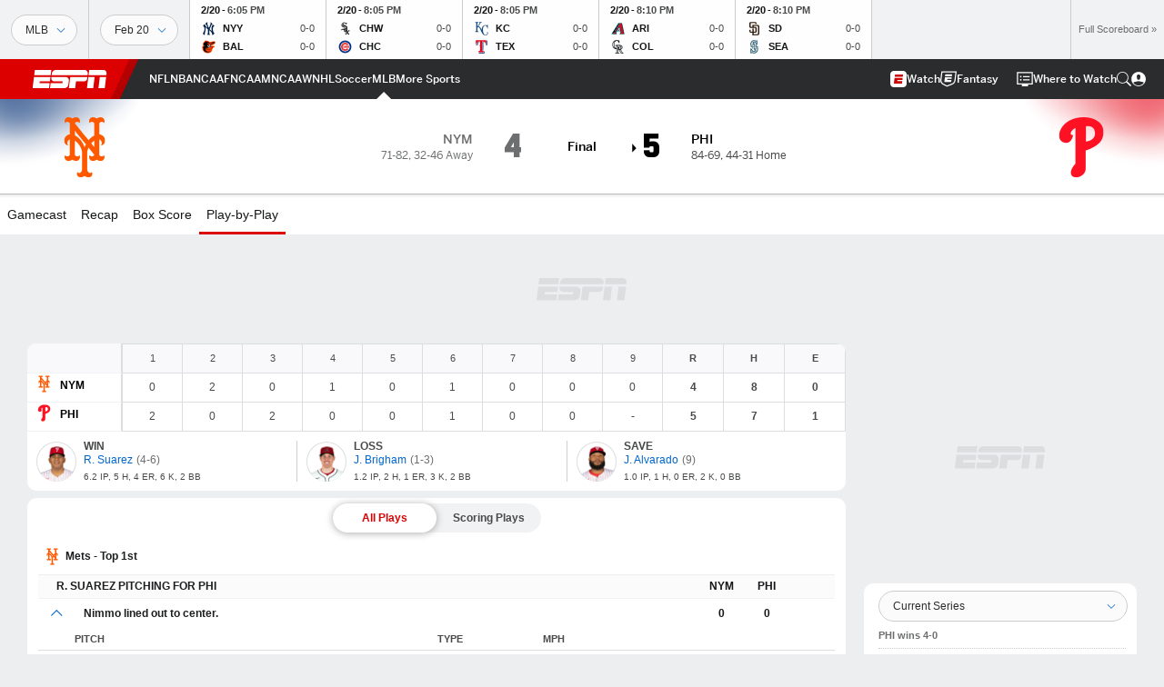

--- FILE ---
content_type: text/html; charset=utf-8
request_url: https://www.espn.com/mlb/playbyplay/_/gameId/401473309
body_size: 67226
content:

        <!doctype html>
        <html lang="en">
            <head>
                <meta charSet="utf-8" />

                <!-- ESPNFITT | deb4e9b5a3a6 | 14319410 | 9303d106 | www.espn.com | Tue, 27 Jan 2026 01:35:15 GMT -->
                <script>__dataLayer={"pageViewed":false,"helpersEnabled":false,"page":{"author":"","game_id":"401473309","league":"Not Applicable","page_infrastructure":"fitt","placement":"","play_location":"","premium":"","purchase_method":"","referer":"","search_query":"","section":"","story_id":"","story_title":"","start_type":""},"site":{"portal":"sports","application_name":"Espn Web - Fitt","country":"us","edition":"en-us","site":"espn","language":"en_us","orientation":"desktop"},"pzn":{"affiliate_name":"not authenticated","login_status":"anonymous","betaccountlinked":"no","entitlements":"","has_favorites":"no","hidebetting":"false","has_fantasy":"no","has_notifications":"no","auto_start":"no","userab_1":"","league_manager":"no","paywallshown":"no","isptveauthenticated":"no","ssotveauthenticated":"no","tveauthenticated":"no"},"visitor":{"dssid":"","ad_blocker":"no","wholesale_user":"no","wholesale_mvpd_user":"no","wholesale_provider":"no provider"}}; try{ __dataLayer.visitor = __dataLayer.visitor || {}; __dataLayer.visitor.consent = Object.assign({ isAnonymous: !1 }, JSON.parse(localStorage.getItem('consentToken')).data);}catch(e){}</script>
                <script src="https://dcf.espn.com/TWDC-DTCI/prod/Bootstrap.js"></script>
                <script>
            (function(h,o,u,n,d) {
                h=h[d]=h[d]||{q:[],onReady:function(c){h.q.push(c)}}
                d=o.createElement(u);d.async=1;d.src=n
                n=o.getElementsByTagName(u)[0];n.parentNode.insertBefore(d,n)
            })(window,document,'script','https://www.datadoghq-browser-agent.com/us1/v5/datadog-rum.js','DD_RUM');
            
            window.DD_RUM.onReady(function() {
                window.DD_RUM.setGlobalContext({
                    twdcgrid: {
                        yp_team_id: "67c86818ce5ff1871b58289f",
                        yp_service_id: "67b8d8e244357475ee4bd4b4",
                        datadog_log_index: "observability"
                    }
                });
            });
        </script>
                <title data-react-helmet="true">Phillies 5-4 Mets (Sep 21, 2023) Play-by-Play - ESPN</title>
                <meta data-react-helmet="true" name="description" content="Play-by-play action for the Philadelphia Phillies vs. New York Mets MLB game from September 21, 2023 on ESPN."/><meta data-react-helmet="true" property="fb:app_id" content="116656161708917"/><meta data-react-helmet="true" property="og:site_name" content="ESPN"/><meta data-react-helmet="true" property="og:url" content="https://www.espn.com/mlb/playbyplay/_/gameId/401473309"/><meta data-react-helmet="true" property="og:title" content="Phillies 5-4 Mets (Sep 21, 2023) Play-by-Play - ESPN"/><meta data-react-helmet="true" property="og:description" content="Play-by-play action for the Philadelphia Phillies vs. New York Mets MLB game from September 21, 2023 on ESPN."/><meta data-react-helmet="true" property="og:image" content="http://s.espncdn.com/stitcher/sports/baseball/mlb/events/401473309.png?templateId=espn.com.share.1"/><meta data-react-helmet="true" property="og:image:width" content="500"/><meta data-react-helmet="true" property="og:image:height" content="500"/><meta data-react-helmet="true" property="og:type" content="website"/><meta data-react-helmet="true" name="twitter:site" content="espn"/><meta data-react-helmet="true" name="twitter:url" content="https://www.espn.com/mlb/playbyplay/_/gameId/401473309"/><meta data-react-helmet="true" name="twitter:title" content="Phillies 5-4 Mets (Sep 21, 2023) Play-by-Play - ESPN"/><meta data-react-helmet="true" name="twitter:description" content="Play-by-play action for the Philadelphia Phillies vs. New York Mets MLB game from September 21, 2023 on ESPN."/><meta data-react-helmet="true" name="twitter:card" content="summary"/><meta data-react-helmet="true" name="twitter:image" content="http://s.espncdn.com/stitcher/sports/baseball/mlb/events/401473309.png?templateId=espn.com.share.1"/><meta data-react-helmet="true" name="twitter:app:name:iphone" content="ESPN"/><meta data-react-helmet="true" name="twitter:app:id:iphone" content="317469184"/><meta data-react-helmet="true" name="twitter:app:name:googleplay" content="ESPN"/><meta data-react-helmet="true" name="twitter:app:id:googleplay" content="com.espn.score_center"/><meta data-react-helmet="true" name="title" content="Phillies 5-4 Mets (Sep 21, 2023) Play-by-Play - ESPN"/><meta data-react-helmet="true" name="medium" content="website"/>
                <meta name="viewport" content="initial-scale=1.0, maximum-scale=1.0, user-scalable=no" />
                <meta http-equiv="x-ua-compatible" content="IE=edge" />
                <meta property="og:locale" content="en_US" />

                <link href="//cdn1.espn.net" rel="preconnect" />
                <link href='https://tredir.espn.com' rel='preconnect' crossorigin />
                <link href='https://cdn.registerdisney.go.com' rel='preconnect' crossorigin />
                <link href='https://fan.api.espn.com' rel='preconnect' crossorigin />
                <link href='https://cdn.espn.com' rel='preconnect' crossorigin />
                <link href='https://a.espncdn.com' rel='preconnect' crossorigin />
                <link href='https://site.web.api.espn.com' rel='preconnect' crossorigin />
                <link rel="mask-icon" sizes="any" href="https://a.espncdn.com/prod/assets/icons/E.svg" color="#990000" />
                <link rel="shortcut icon" href="https://a.espncdn.com/favicon.ico" />
                <link rel="apple-touch-icon" href="https://a.espncdn.com/wireless/mw5/r1/images/bookmark-icons-v2/espn-icon-57x57.png" />
                <link rel="apple-touch-icon-precomposed" href="https://a.espncdn.com/wireless/mw5/r1/images/bookmark-icons-v2/espn-icon-57x57.png" />
                <link rel="apple-touch-icon-precomposed" sizes="72x72" href="https://a.espncdn.com/wireless/mw5/r1/images/bookmark-icons-v2/espn-icon-72x72.png" />
                <link rel="apple-touch-icon-precomposed" sizes="114x114" href="https://a.espncdn.com/wireless/mw5/r1/images/bookmark-icons-v2/espn-icon-114x114.png" />
                <link rel="apple-touch-icon-precomposed" sizes="152x152" href="https://a.espncdn.com/wireless/mw5/r1/images/bookmark-icons-v2/espn-icon-152x152.png" />

                <link rel="manifest" href="/manifest.json">

                

                
                
                <link data-react-helmet="true" rel="stylesheet" href="//cdn1.espn.net/fitt/9303d10641e5-release-01-20-2026.2.0.3974/client/espnfitt/css/fusion-6c8899e8.css"/><link data-react-helmet="true" rel="stylesheet" href="//cdn1.espn.net/fitt/9303d10641e5-release-01-20-2026.2.0.3974/client/espnfitt/css/7245-c047e00a.css"/><link data-react-helmet="true" rel="stylesheet" href="//cdn1.espn.net/fitt/9303d10641e5-release-01-20-2026.2.0.3974/client/espnfitt/css/espnfitt-99e7beb3.css"/><link data-react-helmet="true" rel="stylesheet" href="//cdn1.espn.net/fitt/9303d10641e5-release-01-20-2026.2.0.3974/client/espnfitt/css/394-f8f14c08.css"/><link data-react-helmet="true" rel="stylesheet" href="//cdn1.espn.net/fitt/9303d10641e5-release-01-20-2026.2.0.3974/client/espnfitt/css/9910-31d6cfe0.css"/><link data-react-helmet="true" rel="stylesheet" href="//cdn1.espn.net/fitt/9303d10641e5-release-01-20-2026.2.0.3974/client/espnfitt/css/9030-8fc13ef4.css"/><link data-react-helmet="true" rel="stylesheet" href="//cdn1.espn.net/fitt/9303d10641e5-release-01-20-2026.2.0.3974/client/espnfitt/css/3606-6cffbab4.css"/><link data-react-helmet="true" rel="stylesheet" href="//cdn1.espn.net/fitt/9303d10641e5-release-01-20-2026.2.0.3974/client/espnfitt/css/9290-7bfef9d4.css"/><link data-react-helmet="true" rel="stylesheet" href="//cdn1.espn.net/fitt/9303d10641e5-release-01-20-2026.2.0.3974/client/espnfitt/css/8636-fa2ea3fe.css"/><link data-react-helmet="true" rel="stylesheet" href="//cdn1.espn.net/fitt/9303d10641e5-release-01-20-2026.2.0.3974/client/espnfitt/css/5999-ae59db07.css"/><link data-react-helmet="true" rel="stylesheet" href="//cdn1.espn.net/fitt/9303d10641e5-release-01-20-2026.2.0.3974/client/espnfitt/css/2960-62c3a3ef.css"/><link data-react-helmet="true" rel="stylesheet" href="//cdn1.espn.net/fitt/9303d10641e5-release-01-20-2026.2.0.3974/client/espnfitt/css/7938-c2bbf235.css"/><link data-react-helmet="true" rel="stylesheet" href="//cdn1.espn.net/fitt/9303d10641e5-release-01-20-2026.2.0.3974/client/espnfitt/css/gamepackage.baseball-a797facd.css"/><link data-react-helmet="true" rel="canonical" href="https://www.espn.com/mlb/playbyplay/_/gameId/401473309"/><link data-react-helmet="true" rel="preload" as="font" type="font/woff2" href="https://a.espncdn.com/fonts/_Publico/PublicoBannerExtraboldWeb.woff2" crossorigin="true"/><link data-react-helmet="true" rel="preload" as="font" type="font/woff2" href="https://a.espncdn.com/fonts/_BentonSans/BentonSansBlack.woff2" crossorigin="true"/><link data-react-helmet="true" rel="preload" as="font" type="font/woff2" href="https://a.espncdn.com/fonts/_BentonSansCond/BentonSansCondBold.woff2" crossorigin="true"/><link data-react-helmet="true" rel="preload" as="font" type="font/woff2" href="https://a.espncdn.com/fonts/_PlayoffProCond/PlayoffProCondBold.woff2" crossorigin="true"/><link data-react-helmet="true" rel="preload" as="font" type="font/woff2" href="https://a.espncdn.com/fonts/_PlayoffProCond/PlayoffProCondBlack.woff2" crossorigin="true"/><link data-react-helmet="true" rel="preload" as="font" type="font/woff2" href="https://a.espncdn.com/fonts/_BentonSans/BentonSansBold.woff2" crossorigin="true"/><link data-react-helmet="true" rel="preload" as="font" type="font/woff2" href="https://a.espncdn.com/fonts/_BentonSans/BentonSansMedium.woff2" crossorigin="true"/><link data-react-helmet="true" rel="preload" as="font" type="font/woff2" href="https://a.espncdn.com/fonts/_BentonSans/BentonSansRegular.woff2" crossorigin="true"/><link data-react-helmet="true" rel="preload" as="font" type="font/woff2" href="https://a.espncdn.com/fonts/_Ignite/ESPNIgniteDisplay-CondensedHeavy-Web.woff2" crossorigin="true"/><link data-react-helmet="true" rel="preload" as="font" type="font/woff2" href="https://a.espncdn.com/fonts/_Ignite/ESPNIgniteText-Regular-Web.woff2" crossorigin="true"/><link data-react-helmet="true" rel="preload" as="font" type="font/woff2" href="https://a.espncdn.com/fonts/_Ignite/ESPNIgniteTextCondensed-Regular-Web.woff2" crossorigin="true"/><link data-react-helmet="true" rel="preload" as="font" type="font/woff2" href="https://a.espncdn.com/fonts/_Ignite/ESPNIgniteTextCondensed-Bold-Web.woff2" crossorigin="true"/><link data-react-helmet="true" rel="alternate" href="android-app://com.espn.score_center/sportscenter/x-callback-url/showGame?url=/mlb/game/_/gameId/401473309"/><link data-react-helmet="true" rel="alternate" hreflang="en-us" href="https://www.espn.com/mlb/playbyplay/_/gameId/401473309"/><link data-react-helmet="true" rel="alternate" hreflang="pt-br" href="https://www.espn.com.br/beisebol/mlb/minuto-a-minuto/_/jogoId/401473309"/><link data-react-helmet="true" rel="alternate" hreflang="en-in" href="https://www.espn.in/mlb/playbyplay/_/gameId/401473309"/><link data-react-helmet="true" rel="alternate" hreflang="en-za" href="https://africa.espn.com/mlb/playbyplay/_/gameId/401473309"/><link data-react-helmet="true" rel="alternate" hreflang="en-au" href="https://www.espn.com.au/mlb/playbyplay/_/gameId/401473309"/><link data-react-helmet="true" rel="alternate" hreflang="es-ve" href="https://www.espn.com.ve/beisbol/mlb/jugadas/_/juegoId/401473309"/><link data-react-helmet="true" rel="alternate" hreflang="es-cl" href="https://www.espn.cl/beisbol/mlb/jugadas/_/juegoId/401473309"/><link data-react-helmet="true" rel="alternate" hreflang="es-mx" href="https://www.espn.com.mx/beisbol/mlb/jugadas/_/juegoId/401473309"/><link data-react-helmet="true" rel="alternate" hreflang="es-co" href="https://www.espn.com.co/beisbol/mlb/jugadas/_/juegoId/401473309"/><link data-react-helmet="true" rel="alternate" hreflang="es-pe" href="https://www.espn.com.pe/beisbol/mlb/jugadas/_/juegoId/401473309"/><link data-react-helmet="true" rel="alternate" hreflang="es-ar" href="https://www.espn.com.ar/beisbol/mlb/jugadas/_/juegoId/401473309"/><link data-react-helmet="true" rel="alternate" hreflang="es-us" href="https://espndeportes.espn.com/beisbol/mlb/jugadas/_/juegoId/401473309"/><link data-react-helmet="true" rel="alternate" hreflang="en-ph" href="https://www.espn.ph/mlb/playbyplay/_/gameId/401473309"/><link data-react-helmet="true" rel="alternate" hreflang="en-gb" href="https://www.espn.co.uk/mlb/playbyplay/_/gameId/401473309"/><link data-react-helmet="true" rel="alternate" hreflang="en-sg" href="https://www.espn.com.sg/mlb/playbyplay/_/gameId/401473309"/><link data-react-helmet="true" rel="alternate" hreflang="es-gt" href="https://www.espn.com.gt/beisbol/mlb/jugadas/_/juegoId/401473309"/><link data-react-helmet="true" rel="alternate" hreflang="es-uy" href="https://www.espn.com.uy/beisbol/mlb/jugadas/_/juegoId/401473309"/><link data-react-helmet="true" rel="alternate" hreflang="es-do" href="https://www.espn.com.do/beisbol/mlb/jugadas/_/juegoId/401473309"/><link data-react-helmet="true" rel="alternate" hreflang="es-ec" href="https://www.espn.com.ec/beisbol/mlb/jugadas/_/juegoId/401473309"/><link data-react-helmet="true" rel="alternate" hreflang="es-pa" href="https://www.espn.com.pa/beisbol/mlb/jugadas/_/juegoId/401473309"/><link data-react-helmet="true" rel="alternate" hreflang="es-cr" href="https://www.espn.co.cr/beisbol/mlb/jugadas/_/juegoId/401473309"/><link data-react-helmet="true" rel="alternate" hreflang="nl-nl" href="https://www.espn.nl/mlb/minuutperminuut/_/wedstrijdId/401473309"/>
                <script src="//cdn1.espn.net/fitt/9303d10641e5-release-01-20-2026.2.0.3974/client/espnfitt/runtime-ce0c57c1.js" defer></script><script src="//cdn1.espn.net/fitt/9303d10641e5-release-01-20-2026.2.0.3974/client/espnfitt/dmp-sdk-e891f094.js" defer></script><script src="//cdn1.espn.net/fitt/9303d10641e5-release-01-20-2026.2.0.3974/client/espnfitt/7245-d200dcd4.js" defer></script><script src="//cdn1.espn.net/fitt/9303d10641e5-release-01-20-2026.2.0.3974/client/espnfitt/1609-dac15037.js" defer></script><script src="//cdn1.espn.net/fitt/9303d10641e5-release-01-20-2026.2.0.3974/client/espnfitt/9264-abee4af7.js" defer></script><script src="//cdn1.espn.net/fitt/9303d10641e5-release-01-20-2026.2.0.3974/client/espnfitt/394-78560395.js" defer></script><script src="//cdn1.espn.net/fitt/9303d10641e5-release-01-20-2026.2.0.3974/client/espnfitt/1765-53c8f25a.js" defer></script><script src="//cdn1.espn.net/fitt/9303d10641e5-release-01-20-2026.2.0.3974/client/espnfitt/3403-5f1fedbe.js" defer></script><script src="//cdn1.espn.net/fitt/9303d10641e5-release-01-20-2026.2.0.3974/client/espnfitt/6500-6c720148.js" defer></script><script src="//cdn1.espn.net/fitt/9303d10641e5-release-01-20-2026.2.0.3974/client/espnfitt/7278-6b7601e4.js" defer></script><script src="//cdn1.espn.net/fitt/9303d10641e5-release-01-20-2026.2.0.3974/client/espnfitt/3725-6f63c071.js" defer></script><script src="//cdn1.espn.net/fitt/9303d10641e5-release-01-20-2026.2.0.3974/client/espnfitt/9532-3c93e8cd.js" defer></script><script src="//cdn1.espn.net/fitt/9303d10641e5-release-01-20-2026.2.0.3974/client/espnfitt/7642-e4cb4d2e.js" defer></script><script src="//cdn1.espn.net/fitt/9303d10641e5-release-01-20-2026.2.0.3974/client/espnfitt/1648-d5f450ce.js" defer></script><script src="//cdn1.espn.net/fitt/9303d10641e5-release-01-20-2026.2.0.3974/client/espnfitt/7814-f377177a.js" defer></script><script src="//cdn1.espn.net/fitt/9303d10641e5-release-01-20-2026.2.0.3974/client/espnfitt/1863-40aa245d.js" defer></script><script src="//cdn1.espn.net/fitt/9303d10641e5-release-01-20-2026.2.0.3974/client/espnfitt/8854-26638e0e.js" defer></script><script src="//cdn1.espn.net/fitt/9303d10641e5-release-01-20-2026.2.0.3974/client/espnfitt/3606-59a9a868.js" defer></script><script src="//cdn1.espn.net/fitt/9303d10641e5-release-01-20-2026.2.0.3974/client/espnfitt/2259-38ac1f0a.js" defer></script><script src="//cdn1.espn.net/fitt/9303d10641e5-release-01-20-2026.2.0.3974/client/espnfitt/6746-e2a20a3a.js" defer></script><script src="//cdn1.espn.net/fitt/9303d10641e5-release-01-20-2026.2.0.3974/client/espnfitt/9290-cdd4ece3.js" defer></script><script src="//cdn1.espn.net/fitt/9303d10641e5-release-01-20-2026.2.0.3974/client/espnfitt/2553-7cb1f6b5.js" defer></script><script src="//cdn1.espn.net/fitt/9303d10641e5-release-01-20-2026.2.0.3974/client/espnfitt/4162-3e00428a.js" defer></script><script src="//cdn1.espn.net/fitt/9303d10641e5-release-01-20-2026.2.0.3974/client/espnfitt/5999-dfabe7fe.js" defer></script><script src="//cdn1.espn.net/fitt/9303d10641e5-release-01-20-2026.2.0.3974/client/espnfitt/1290-0263e4b6.js" defer></script><script src="//cdn1.espn.net/fitt/9303d10641e5-release-01-20-2026.2.0.3974/client/espnfitt/2960-14c760c6.js" defer></script><script src="//cdn1.espn.net/fitt/9303d10641e5-release-01-20-2026.2.0.3974/client/espnfitt/7938-582be151.js" defer></script>
                <link rel="prefetch" href="//cdn1.espn.net/fitt/9303d10641e5-release-01-20-2026.2.0.3974/client/espnfitt/_manifest.js" as="script" /><link rel="prefetch" href="//cdn1.espn.net/fitt/9303d10641e5-release-01-20-2026.2.0.3974/client/espnfitt/espn-en-7ceea7f0.js" as="script" />
<link rel="prefetch" href="//cdn1.espn.net/fitt/9303d10641e5-release-01-20-2026.2.0.3974/client/espnfitt/espnfitt-9cfcb427.js" as="script" />
<link rel="prefetch" href="//cdn1.espn.net/fitt/9303d10641e5-release-01-20-2026.2.0.3974/client/espnfitt/gamepackage.baseball-230c5c79.js" as="script" />
                <style type="text/css" id="fittLoadingStyle">
   .page-container,
   .Nav__Primary__Menu,
   .Nav__Secondary__Menu,
    .NavSecondary--GamePackage,
   .SoccerPerformers--gamepackage,
   .ScoreCell__Notes--footer,
   .Gamestrip,
   .Ad:before {
       opacity:                    0;
   }
</style>
                <noscript>
            <style type="text/css">
                div.HeaderScoreboardContainer, div.Ad, div.sponsored-content { display: none !important; }
                .page-container,
                .Nav__Primary .Nav__Primary__Menu .Nav__Primary__Menu__Item a,
                .Nav__Primary .Nav__Primary__Menu .Nav__Primary__Menu__Item .Nav__Primary__Menu__Link,
                .Nav__Secondary .Nav__Secondary__Menu .Nav__Secondary__Menu__Title .Nav__Secondary__Menu__Link,
                .Nav__Secondary .Nav__Secondary__Menu .Nav__Secondary__Menu__Item .Nav__Secondary__Menu__Link {
                    opacity: 1;
                }
            </style>
        </noscript>
                <script async src="https://a.espncdn.com/prod/scripts/analytics/ESPN_at_v2.rs.min.js"></script>
            </head>
            <body>
                <img width="99999" height="99999" alt="" style="pointer-events: none; position: absolute; top: 0; left: 0; width: 99%; height: 99%; max-width: 99%; max-height: 99%;" src="[data-uri]">
                
                <div id="espnfitt"><div id="DataWrapper"><div id="fitt-analytics"><div id="themeProvider" class="theme-light "><div class="bp-mobileMDPlus bp-mobileLGPlus bp-tabletPlus bp-desktopPlus bp-desktopLGPlus" data-fitt-page-type="gamepackage"><div id="lightboxContainer"></div><div class="HeaderScoreboardWrapper"><div class="HeaderScoreboardContainer HeaderScoreboardContainer--loading"><section class="HeaderScoreboard HeaderScoreboard--empty" aria-label="HeaderScoreboard"><button class="HiddenSkip" data-skip="content">Skip to main content</button><button class="HiddenSkip" data-skip="nav">Skip to navigation</button><div class="HeaderScoreboard__Wrapper"><div class="HeaderScoreboard__Carousel"><div class="HeaderScoreboard__Carousel__Nav HeaderScoreboard__Carousel__Nav--prev is-disabled"><svg aria-hidden="true" class="icon__svg" viewBox="0 0 24 24"><use xlink:href="#icon__caret__left"></use></svg></div><div class="HeaderScoreboard__Carousel__Wrapper"><div style="transform:translateX(0px);transition:0.7s ease"><div class="HeaderScoreboard__Events"><div class="HeaderScoreboard__SportSection"><div class="ScoreCell ScoreCell--md ScoreCell--noLinks" role="group"><a class="ScoreCell__LinkOverlay"></a><div class="ScoreCell__Link"><div class="ScoreCell__Link__Event__Detail"><div class="ScoreCell__CompetitorDetails"><ul class="ScoreCell__Competitors"></ul></div></div></div></div></div></div></div></div><div class="HeaderScoreboard__Carousel__Nav HeaderScoreboard__Carousel__Nav--next is-disabled"><svg aria-hidden="true" class="icon__svg" viewBox="0 0 24 24"><use xlink:href="#icon__caret__right"></use></svg></div></div></div></section></div></div><header class="db Site__Header__Wrapper sticky"><div class="Site__Header db left-0 top-0 w-100 bg-clr-gray-02 Site__Header--espn"><nav class="Nav__Primary center flex justify-between items-center" aria-label="Global Navigation"><div class="Nav__Primary__Section Nav__Primary__Section--left"><div class="Nav__Primary__Branding__Logo"><div class="Nav__Primary__Branding__Wrapper"><a class="AnchorLink Nav__Primary__Branding Nav__Primary__Branding--espn" tabindex="0" data-track-nav_layer="global nav" data-track-nav_item="espn-logo" aria-label="ESPN Home Page" href="/">ESPN</a></div></div><ul class="Nav__Primary__Menu flex Nav__Primary__Menu--left w-100"><div><li class="Nav__Primary__Menu__Item flex items-center relative Nav__Primary__Menu__Item--espn-en n7 Nav__AccessibleMenuItem_Wrapper" data-testid="NavAccessibleMenuItem"><a class="AnchorLink Button--unstyled Nav__Primary__Menu__Link clr-white flex items-center" tabindex="0" aria-label="ESPN NFL Home Page" href="/nfl/" id="nav-link-undefined" aria-selected="false" data-track-nav_item="nfl" data-track-nav_layer="global nav"><div class="Nav__Primary__Menu__Item--button-container"><span class="Nav__Text Nav__Primary__Menu__Item--text" data-resource-id="gamepackage.nfl_tab">NFL</span></div></a><button aria-label="NFL" aria-expanded="false" class="Button--unstyled Nav__Primary__Menu__Toggle" tabindex="0" aria-haspopup="true"><svg role="img" aria-hidden="true" class="Nav__SubmenuIndicatorIcon icon__svg fill-clr-white icon_svg--dark icon__svg" viewBox="0 0 24 24"><title id="undefined-submenu">NFL</title><use xlink:href="#icon__caret__down"></use></svg></button></li></div><div><li class="Nav__Primary__Menu__Item flex items-center relative Nav__Primary__Menu__Item--espn-en n7 Nav__AccessibleMenuItem_Wrapper" data-testid="NavAccessibleMenuItem"><a class="AnchorLink Button--unstyled Nav__Primary__Menu__Link clr-white flex items-center" tabindex="0" aria-label="ESPN NBA Home Page" href="/nba/" id="nav-link-undefined" aria-selected="false" data-track-nav_item="nba" data-track-nav_layer="global nav"><div class="Nav__Primary__Menu__Item--button-container"><span class="Nav__Text Nav__Primary__Menu__Item--text" data-resource-id="gamepackage.nba_tab">NBA</span></div></a><button aria-label="NBA" aria-expanded="false" class="Button--unstyled Nav__Primary__Menu__Toggle" tabindex="0" aria-haspopup="true"><svg role="img" aria-hidden="true" class="Nav__SubmenuIndicatorIcon icon__svg fill-clr-white icon_svg--dark icon__svg" viewBox="0 0 24 24"><title id="undefined-submenu">NBA</title><use xlink:href="#icon__caret__down"></use></svg></button></li></div><div><li class="Nav__Primary__Menu__Item flex items-center relative Nav__Primary__Menu__Item--espn-en n7 Nav__AccessibleMenuItem_Wrapper" data-testid="NavAccessibleMenuItem"><a class="AnchorLink Button--unstyled Nav__Primary__Menu__Link clr-white flex items-center" tabindex="0" aria-label="ESPN NCAAF Home Page" href="/college-football/" id="nav-link-undefined" aria-selected="false" data-track-nav_item="ncaaf" data-track-nav_layer="global nav"><div class="Nav__Primary__Menu__Item--button-container"><span class="Nav__Text Nav__Primary__Menu__Item--text" data-resource-id="gamepackage.ncaaf_tab">NCAAF</span></div></a><button aria-label="NCAAF" aria-expanded="false" class="Button--unstyled Nav__Primary__Menu__Toggle" tabindex="0" aria-haspopup="true"><svg role="img" aria-hidden="true" class="Nav__SubmenuIndicatorIcon icon__svg fill-clr-white icon_svg--dark icon__svg" viewBox="0 0 24 24"><title id="undefined-submenu">NCAAF</title><use xlink:href="#icon__caret__down"></use></svg></button></li></div><div><li class="Nav__Primary__Menu__Item flex items-center relative Nav__Primary__Menu__Item--espn-en n7 Nav__AccessibleMenuItem_Wrapper" data-testid="NavAccessibleMenuItem"><a class="AnchorLink Button--unstyled Nav__Primary__Menu__Link clr-white flex items-center" tabindex="0" aria-label="ESPN NCAAM Home Page" href="/mens-college-basketball/" id="nav-link-undefined" aria-selected="false" data-track-nav_item="ncaam" data-track-nav_layer="global nav"><div class="Nav__Primary__Menu__Item--button-container"><span class="Nav__Text Nav__Primary__Menu__Item--text" data-resource-id="gamepackage.ncaam_tab">NCAAM</span></div></a><button aria-label="NCAAM" aria-expanded="false" class="Button--unstyled Nav__Primary__Menu__Toggle" tabindex="0" aria-haspopup="true"><svg role="img" aria-hidden="true" class="Nav__SubmenuIndicatorIcon icon__svg fill-clr-white icon_svg--dark icon__svg" viewBox="0 0 24 24"><title id="undefined-submenu">NCAAM</title><use xlink:href="#icon__caret__down"></use></svg></button></li></div><div><li class="Nav__Primary__Menu__Item flex items-center relative Nav__Primary__Menu__Item--espn-en n7 Nav__AccessibleMenuItem_Wrapper" data-testid="NavAccessibleMenuItem"><a class="AnchorLink Button--unstyled Nav__Primary__Menu__Link clr-white flex items-center" tabindex="0" aria-label="ESPN NCAAW Home Page" href="/womens-college-basketball/" id="nav-link-undefined" aria-selected="false" data-track-nav_item="ncaaw" data-track-nav_layer="global nav"><div class="Nav__Primary__Menu__Item--button-container"><span class="Nav__Text Nav__Primary__Menu__Item--text" data-resource-id="gamepackage.ncaaw_tab">NCAAW</span></div></a><button aria-label="NCAAW" aria-expanded="false" class="Button--unstyled Nav__Primary__Menu__Toggle" tabindex="0" aria-haspopup="true"><svg role="img" aria-hidden="true" class="Nav__SubmenuIndicatorIcon icon__svg fill-clr-white icon_svg--dark icon__svg" viewBox="0 0 24 24"><title id="undefined-submenu">NCAAW</title><use xlink:href="#icon__caret__down"></use></svg></button></li></div><div><li class="Nav__Primary__Menu__Item flex items-center relative Nav__Primary__Menu__Item--espn-en n7 Nav__AccessibleMenuItem_Wrapper" data-testid="NavAccessibleMenuItem"><a class="AnchorLink Button--unstyled Nav__Primary__Menu__Link clr-white flex items-center" tabindex="0" aria-label="ESPN NHL Home Page" href="/nhl/" id="nav-link-undefined" aria-selected="false" data-track-nav_item="nhl" data-track-nav_layer="global nav"><div class="Nav__Primary__Menu__Item--button-container"><span class="Nav__Text Nav__Primary__Menu__Item--text" data-resource-id="gamepackage.nhl_tab">NHL</span></div></a><button aria-label="NHL" aria-expanded="false" class="Button--unstyled Nav__Primary__Menu__Toggle" tabindex="0" aria-haspopup="true"><svg role="img" aria-hidden="true" class="Nav__SubmenuIndicatorIcon icon__svg fill-clr-white icon_svg--dark icon__svg" viewBox="0 0 24 24"><title id="undefined-submenu">NHL</title><use xlink:href="#icon__caret__down"></use></svg></button></li></div><div><li class="Nav__Primary__Menu__Item flex items-center relative Nav__Primary__Menu__Item--espn-en n7 Nav__AccessibleMenuItem_Wrapper" data-testid="NavAccessibleMenuItem"><a class="AnchorLink Button--unstyled Nav__Primary__Menu__Link clr-white flex items-center" tabindex="0" aria-label="ESPN Soccer Home Page" href="/soccer/" id="nav-link-undefined" aria-selected="false" data-track-nav_item="soccer" data-track-nav_layer="global nav"><div class="Nav__Primary__Menu__Item--button-container"><span class="Nav__Text Nav__Primary__Menu__Item--text" data-resource-id="gamepackage.soccer_tab">Soccer</span></div></a><button aria-label="Soccer" aria-expanded="false" class="Button--unstyled Nav__Primary__Menu__Toggle" tabindex="0" aria-haspopup="true"><svg role="img" aria-hidden="true" class="Nav__SubmenuIndicatorIcon icon__svg fill-clr-white icon_svg--dark icon__svg" viewBox="0 0 24 24"><title id="undefined-submenu">Soccer</title><use xlink:href="#icon__caret__down"></use></svg></button></li></div><div><li class="Nav__Primary__Menu__Item flex items-center relative Nav__Primary__Menu__Item--active Nav__Primary__Menu__Item--espn-en n7 Nav__AccessibleMenuItem_Wrapper" data-testid="NavAccessibleMenuItem"><a class="AnchorLink Button--unstyled Nav__Primary__Menu__Link clr-white flex items-center" tabindex="0" aria-label="ESPN MLB Home Page" href="/mlb/" id="nav-link-undefined" aria-selected="true" data-track-nav_item="mlb" data-track-nav_layer="global nav"><div class="Nav__Primary__Menu__Item--button-container"><span class="Nav__Text Nav__Primary__Menu__Item--text" data-resource-id="gamepackage.mlb_tab">MLB</span></div></a><button aria-label="MLB" aria-expanded="false" class="Button--unstyled Nav__Primary__Menu__Toggle" tabindex="0" aria-haspopup="true"><svg role="img" aria-hidden="true" class="Nav__SubmenuIndicatorIcon icon__svg fill-clr-white icon_svg--dark icon__svg" viewBox="0 0 24 24"><title id="undefined-submenu">MLB</title><use xlink:href="#icon__caret__down"></use></svg></button></li></div><div><li class="Nav__Primary__Menu__Item flex items-center relative Nav__Primary__Menu__Item--espn-en n7 Nav__AccessibleMenuItem_Wrapper" data-testid="NavAccessibleMenuItem"><a class="AnchorLink Button--unstyled Nav__Primary__Menu__Link clr-white flex items-center" tabindex="0" aria-label="ESPN More Sports Home Page" href="#" id="nav-link-undefined" aria-selected="false" data-track-nav_item="more sports" data-track-nav_layer="global nav"><span class="Nav__Text Nav__Primary__Menu__Item--text" data-resource-id="gamepackage.moresports_tab">More Sports</span></a><button aria-label="More Sports" aria-expanded="false" class="Button--unstyled Nav__Primary__Menu__Toggle" tabindex="0" aria-haspopup="true"><svg role="img" aria-hidden="true" class="Nav__SubmenuIndicatorIcon icon__svg fill-clr-white icon_svg--dark icon__svg" viewBox="0 0 24 24"><title id="undefined-submenu">More Sports</title><use xlink:href="#icon__caret__down"></use></svg></button></li></div></ul></div><div class="Nav__Primary__Section Nav__Primary__Section--right"><ul class="Nav__Primary__Menu flex Nav__Primary__Menu--right flex-none"><div><li class="Nav__Primary__Menu__Item flex items-center relative Nav__Primary__Menu__Item--espn-en n7 Nav__AccessibleMenuItem_Wrapper" data-testid="NavAccessibleMenuItem"><a class="AnchorLink Button--unstyled Nav__Primary__Menu__Link clr-white flex items-center" tabindex="0" href="http://www.espn.com/watch/" id="nav-link-undefined" aria-selected="false" data-track-nav_item="watch" data-track-nav_layer="global nav"><div class="Nav__Primary__Menu__Item--button-container"><div class="Nav__Primary__Menu__Item--image-container"><img alt="Watch ESPN" class="Image Nav__Primary__Menu__Item--icon" data-mptype="image" src="[data-uri]"/></div><span class="Nav__Text Nav__Primary__Menu__Item--text" data-resource-id="gamepackage.watch_tab">Watch</span></div></a><button aria-label="Watch" aria-expanded="false" class="Button--unstyled Nav__Primary__Menu__Toggle" tabindex="0" aria-haspopup="true"><svg role="img" aria-hidden="true" class="Nav__SubmenuIndicatorIcon icon__svg fill-clr-white icon_svg--dark icon__svg" viewBox="0 0 24 24"><title id="undefined-submenu">Watch</title><use xlink:href="#icon__caret__down"></use></svg></button></li></div><div><li class="Nav__Primary__Menu__Item flex items-center relative Nav__Primary__Menu__Item--espn-en n7 Nav__AccessibleMenuItem_Wrapper" data-testid="NavAccessibleMenuItem"><a class="AnchorLink Button--unstyled Nav__Primary__Menu__Link clr-white flex items-center" tabindex="0" href="/fantasy/" id="nav-link-undefined" aria-selected="false" data-track-nav_item="fantasy" data-track-nav_layer="global nav"><div class="Nav__Primary__Menu__Item--button-container"><div class="Nav__Primary__Menu__Item--image-container"><img alt="ESPN Fantasy" class="Image Nav__Primary__Menu__Item--icon" data-mptype="image" src="[data-uri]"/></div><span class="Nav__Text Nav__Primary__Menu__Item--text" data-resource-id="gamepackage.fantasy_tab">Fantasy</span></div></a><button aria-label="Fantasy" aria-expanded="false" class="Button--unstyled Nav__Primary__Menu__Toggle" tabindex="0" aria-haspopup="true"><svg role="img" aria-hidden="true" class="Nav__SubmenuIndicatorIcon icon__svg fill-clr-white icon_svg--dark icon__svg" viewBox="0 0 24 24"><title id="undefined-submenu">Fantasy</title><use xlink:href="#icon__caret__down"></use></svg></button></li></div></ul><ul class="Nav__Primary__Menu flex Nav__Primary__Menu--right flex-none"><div><li class="Nav__Primary__Menu__Item flex-none relative wheretowatchBtn n7 Nav__AccessibleMenuItem_Wrapper" data-testid="NavAccessibleMenuItem"><a class="AnchorLink Button--unstyled" tabindex="0" href="https://www.espn.com/where-to-watch" id="nav-link-undefined" aria-selected="false" data-track-nav_item="watch icon" data-track-nav_layer="global nav"><div class="Nav__Primary__Menu__Link clr-white flex items-center ns7 Nav__Primary__Menu__Item--button-container clr-white"><div class="Nav__Primary__Menu__Item--image-container clr-white"><svg aria-hidden="true" class="prism-Iconography prism-Iconography--misc-w2W Nav__Primary__Menu__Item--icon" focusable="false" height="1em" viewBox="0 0 32 32" width="1em" xmlns="http://www.w3.org/2000/svg" xmlns:xlink="http://www.w3.org/1999/xlink"><path fill="currentColor" d="M12.4 10h12.8v2.4H12.4V10zM25.2 16.4H12.4v2.4h12.8v-2.4zM9.6 17.6a1.6 1.6 0 11-3.2 0 1.6 1.6 0 013.2 0zM8 12.8a1.6 1.6 0 100-3.2 1.6 1.6 0 000 3.2z"></path><path fill="currentColor" d="M.4 2h31.2v24.8H22V30H10v-3.2H.4V2zm28.8 22.4v-20H2.8v20h26.4z"></path></svg></div><span class="Nav__Text Nav__Primary__Menu__Item--text" data-resource-id="gamepackage.whereto watch_tab">Where to Watch</span></div></a></li></div><li class="Nav__Primary__Menu__Item Nav__Search flex-none relative"><div class="Nav__Search__Toggle"><svg aria-expanded="false" tabindex="0" role="button" aria-hidden="false" aria-labelledby="navSearchLabel" class="icon__svg" viewBox="0 0 24 24"><title id="navSearchLabel">Search</title><use xlink:href="#icon__search__v2"></use></svg></div></li></ul></div></nav></div></header><div id="fittBGContainer"><div id="fittBGContainerInner"><div id="fittBGContainerInside"><div id="fittBGAd" data-box-type="fitt-adbox-wallpaper"><div class="Ad ad-slot" data-slot-type="wallpaper" data-collapse-before-load="true" data-exclude-bp="s,m" data-slot-kvps="pos=wallpaper"></div></div></div></div></div><main id="fittPageContainer" tabindex="-1"><div data-box-type="fitt-adbox-exclusions"><div class="Ad ad-slot" data-slot-type="exclusions" data-category-exclusion="true" data-slot-kvps="pos=exclusions"></div></div><div class="pageContent"><div class="NzyJW pNwJE GpQCA iWsMV wgokC yHAKF YxTfI yNmBg BEHi "><div class="mLASH XwvpJ VZTD YXpvG zfbtc DXbtt lZur gCZxf NHnbg SQFkJ sXwFv GCxLR IHeek VjqXl " data-testid="GameSwitcher"><div class="XwvpJ VZTD YXpvG PSmaN TUUzG lZur "><button class="rpdKw Nkdqy KJCBE Qbope MLrKa DQSyf mLASH A-DBxD zkERy jczvP EiuCF JoYgb UbGlr VZTD CUBdv FWLyZ icHtc EzeSR WKuaR UoVV WtEci dSKvB seFhp " data-testid="GameSwitcherPill"></button><button class="rpdKw Nkdqy KJCBE Qbope MLrKa DQSyf mLASH A-DBxD zkERy jczvP EiuCF JoYgb UbGlr VZTD CUBdv FWLyZ icHtc EzeSR WKuaR UoVV WtEci dSKvB seFhp " data-testid="GameSwitcherPill"></button><button class="rpdKw Nkdqy KJCBE Qbope MLrKa DQSyf mLASH A-DBxD zkERy jczvP EiuCF JoYgb UbGlr VZTD CUBdv FWLyZ icHtc EzeSR WKuaR UoVV WtEci dSKvB seFhp " data-testid="GameSwitcherPill"></button><button class="rpdKw Nkdqy KJCBE Qbope MLrKa DQSyf mLASH A-DBxD zkERy jczvP EiuCF JoYgb UbGlr VZTD CUBdv FWLyZ icHtc EzeSR WKuaR UoVV WtEci dSKvB seFhp " data-testid="GameSwitcherPill"></button><button class="rpdKw Nkdqy KJCBE Qbope MLrKa DQSyf mLASH A-DBxD zkERy jczvP EiuCF JoYgb UbGlr VZTD CUBdv FWLyZ icHtc EzeSR WKuaR UoVV WtEci dSKvB seFhp " data-testid="GameSwitcherPill"></button><button class="rpdKw Nkdqy KJCBE Qbope MLrKa DQSyf mLASH A-DBxD zkERy jczvP EiuCF JoYgb UbGlr VZTD CUBdv FWLyZ icHtc EzeSR WKuaR UoVV WtEci dSKvB seFhp " data-testid="GameSwitcherPill"></button><button class="rpdKw Nkdqy KJCBE Qbope MLrKa DQSyf mLASH A-DBxD zkERy jczvP EiuCF JoYgb UbGlr VZTD CUBdv FWLyZ icHtc EzeSR WKuaR UoVV WtEci dSKvB seFhp " data-testid="GameSwitcherPill"></button><button class="rpdKw Nkdqy KJCBE Qbope MLrKa DQSyf mLASH A-DBxD zkERy jczvP EiuCF JoYgb UbGlr VZTD CUBdv FWLyZ icHtc EzeSR WKuaR UoVV WtEci dSKvB seFhp " data-testid="GameSwitcherPill"></button><button class="rpdKw Nkdqy KJCBE Qbope MLrKa DQSyf mLASH A-DBxD zkERy jczvP EiuCF JoYgb UbGlr VZTD CUBdv FWLyZ icHtc EzeSR WKuaR UoVV WtEci dSKvB seFhp " data-testid="GameSwitcherPill"></button><button class="rpdKw Nkdqy KJCBE Qbope MLrKa DQSyf mLASH A-DBxD zkERy jczvP EiuCF JoYgb UbGlr VZTD CUBdv FWLyZ icHtc EzeSR WKuaR UoVV WtEci dSKvB seFhp " data-testid="GameSwitcherPill"></button><button class="rpdKw Nkdqy KJCBE Qbope MLrKa DQSyf mLASH A-DBxD zkERy jczvP EiuCF JoYgb UbGlr VZTD CUBdv FWLyZ icHtc EzeSR WKuaR UoVV WtEci dSKvB seFhp " data-testid="GameSwitcherPill"></button><button class="rpdKw Nkdqy KJCBE Qbope MLrKa DQSyf mLASH A-DBxD zkERy jczvP EiuCF JoYgb UbGlr VZTD CUBdv FWLyZ icHtc EzeSR WKuaR UoVV WtEci dSKvB seFhp " data-testid="GameSwitcherPill"></button><button class="rpdKw Nkdqy KJCBE Qbope MLrKa DQSyf mLASH A-DBxD zkERy jczvP EiuCF JoYgb UbGlr VZTD CUBdv FWLyZ icHtc EzeSR WKuaR UoVV WtEci dSKvB seFhp " data-testid="GameSwitcherPill"></button></div></div></div><h1 class="accessibilityHeader">New York Mets @ Philadelphia Phillies</h1><div class=""><div><div class="Gamestrip__StickyContainer" style="top:95px;--gamepackage-layout-sticky-offset:-95px"><div class="Gamestrip__Container"><div class="byXAV cgZ DOypf mLASH A-DBxD VZTD rEPuv GpQCA lZur Owjk GGiPr "><div class="mLASH VZTD HNQqj iMuE GpQCA lZur bmjsw "><div class="vTLlS iLTd NqeUA iWsMV ImuOy kxnwx QCtjQ " style="background:radial-gradient(108.23% 109.23% at -3.25% -25%, #002d72 0%, #002d7200 65%)"></div><div class="vTLlS iLTd NqeUA iWsMV ImuOy TmuEK cyQwk " style="background:radial-gradient(108.23% 109.23% at -3.25% -25%, #002d72 0%, #002d7200 65%)"></div><div class="vTLlS iLTd NqeUA iWsMV ImuOy QCtjQ " style="background:radial-gradient(170.53% 143.92% at -3.25% -25%, #002d72 0%, #002d7200 65%)"></div><div class="vTLlS iLTd NqeUA iWsMV ImuOy QCtjQ " style="background:radial-gradient(166.49% 107.44% at -3.25% -25%, #002d72 0%, #002d7200 65%)"></div><div class="mLASH VZTD ZLXw HNQqj "><div class="mLASH VZTD ZLXw jIRH aimoN YOODG gRJIk rEPuv ONrI "><a class="zZygg UbGlr iFzkS qdXbA VZTD DbOXS tqUtK GpWVU iJYzE mLASH lZur AcRwS VLMxt SwLKq XZfpO pQPqS TNKU kure yFeBz DQONA qslhI upILZ Oanlq ofVjp PHOpB " data-testid="prism-linkbase" href="/mlb/team/_/name/nym/new-york-mets" data-clubhouse-uid="s:1~l:10~t:21"><picture data-testid="prism-picture"><source media="(max-width: 767px)" srcSet="https://a.espncdn.com/combiner/i?img=/i/teamlogos/mlb/500/scoreboard/nym.png&amp;cquality=80&amp;h=48&amp;scale=crop&amp;w=48, https://a.espncdn.com/combiner/i?img=/i/teamlogos/mlb/500/scoreboard/nym.png&amp;cquality=40&amp;h=96&amp;scale=crop&amp;w=96 2x"/><source media="(min-width: 768px)" srcSet="https://a.espncdn.com/combiner/i?img=/i/teamlogos/mlb/500/scoreboard/nym.png&amp;cquality=80&amp;h=72&amp;scale=crop&amp;w=72, https://a.espncdn.com/combiner/i?img=/i/teamlogos/mlb/500/scoreboard/nym.png&amp;cquality=40&amp;h=144&amp;scale=crop&amp;w=144 2x"/><img alt="NYM" class="hsDdd NDJZt sJeUN IJwXl NOpHA fiKAF AgkwG hSQzT " data-testid="prism-image" draggable="false" src="https://a.espncdn.com/i/teamlogos/mlb/500/scoreboard/nym.png"/></picture></a><div class="VZTD rEPuv bmjsw mLASH yEeos dmBRX tYWtQ RGidK cFHx eVcim LXncF Fpddd Yqhti DPsRc lThsv mWWRw "><div class="bmjsw "><div class="dCMNJ VZTD KfYbg YYqDS "><div class="Xrilf VZTD kZVXl bmjsw "><a class="LiUVm UbGlr iFzkS qdXbA VZTD DbOXS tqUtK GpWVU iJYzE XSdof GSjVX QXDKT ClYSy NTRyE " data-testid="prism-linkbase" href="/mlb/team/_/name/nym/new-york-mets" data-clubhouse-uid="s:1~l:10~t:21"><span class="NzyJW NMnSM ">New York Mets</span><span class="NzyJW SQItX euiGf ">Mets</span><span class="HUcap mpjVY ">NYM</span></a></div></div><div class="LiUVm QCELl NzyJW FWLyZ duTyi csTyU rBhDC GpQCA tuAKv xTell bmjsw NYdiI fuwnA "><span>71-82</span><span class="NzyJW fuwnA ">, <!-- -->32-46 Away</span></div></div></div></div><div class="mLASH VZTD rEPuv jIRH NOpHA GstzX gGEWz RDvqk laOLz "><div class="mLASH LiUVm VZTD QNpQK NYmlE FuEs lZur WULrS kLVjC ">4</div><div class="mLASH VZTD rEPuv jIRH OpCtC FuEs NedkS bmjsw wAvFP qHTbx iytFO mLOVB EFsSf "><div class="LiUVm QCELl bCEHz FWLyZ duTyi lqtkC rBhDC GpQCA tuAKv xTell bmjsw NYdiI rteQB "><span>71-82</span><span class="NzyJW fuwnA ">, <!-- -->32-46 Away</span></div></div></div></div><div class="zdu mLASH VZTD rEPuv wTBri xzkVM SQFkJ WtEci GCxLR seFhp Uqvkp SOrIc ggcYU RJHSu zpite vjJRe wDeMJ pAuCY NToau "><div class="mLASH VZTD rEPuv YYqDS jIRH FCdDB bmjsw hcwTo dQMY VBGkB "><div class="YpgzK rbHXK bmjsw "><div class="mLASH VZTD rEPuv jIRH UJbrO YphCQ "><span class="hsDdd FuEs zRALO ">Final</span><span class="hsDdd FuEs zRALO "></span></div></div></div></div><div class="mLASH VZTD ZLXw ucUNy "><div class="mLASH VZTD ZLXw jIRH kGyAC YOODG gRJIk qMbzG BSXrm rEPuv szxhV "><a class="zZygg UbGlr iFzkS qdXbA VZTD DbOXS tqUtK GpWVU iJYzE mLASH lZur AcRwS VLMxt SwLKq XZfpO pQPqS TNKU kure yFeBz DQONA qslhI upILZ Oanlq ofVjp PHOpB " data-testid="prism-linkbase" href="/mlb/team/_/name/phi/philadelphia-phillies" data-clubhouse-uid="s:1~l:10~t:22"><picture data-testid="prism-picture"><source media="(max-width: 767px)" srcSet="https://a.espncdn.com/combiner/i?img=/i/teamlogos/mlb/500/scoreboard/phi.png&amp;cquality=80&amp;h=48&amp;scale=crop&amp;w=48, https://a.espncdn.com/combiner/i?img=/i/teamlogos/mlb/500/scoreboard/phi.png&amp;cquality=40&amp;h=96&amp;scale=crop&amp;w=96 2x"/><source media="(min-width: 768px)" srcSet="https://a.espncdn.com/combiner/i?img=/i/teamlogos/mlb/500/scoreboard/phi.png&amp;cquality=80&amp;h=72&amp;scale=crop&amp;w=72, https://a.espncdn.com/combiner/i?img=/i/teamlogos/mlb/500/scoreboard/phi.png&amp;cquality=40&amp;h=144&amp;scale=crop&amp;w=144 2x"/><img alt="PHI" class="hsDdd NDJZt sJeUN IJwXl NOpHA fiKAF AgkwG hSQzT " data-testid="prism-image" draggable="false" src="https://a.espncdn.com/i/teamlogos/mlb/500/scoreboard/phi.png"/></picture></a><div class="VZTD rEPuv bmjsw mLASH yEeos dmBRX tYWtQ RGidK hzLoS IaOVx Trca Fpddd Yqhti DPsRc lThsv mWWRw "><div class="bmjsw "><div class="dCMNJ VZTD KfYbg YYqDS "><div class="Xrilf VZTD kZVXl bmjsw "><a class="JoYgb UbGlr iFzkS qdXbA VZTD DbOXS tqUtK GpWVU iJYzE XSdof GSjVX QXDKT ClYSy NTRyE " data-testid="prism-linkbase" href="/mlb/team/_/name/phi/philadelphia-phillies" data-clubhouse-uid="s:1~l:10~t:22"><span class="NzyJW NMnSM ">Philadelphia Phillies</span><span class="NzyJW SQItX euiGf ">Phillies</span><span class="HUcap mpjVY ">PHI</span></a></div></div><div class="alYYJ QCELl NzyJW FWLyZ duTyi csTyU rBhDC GpQCA tuAKv xTell bmjsw NYdiI fuwnA "><span>84-69</span><span class="NzyJW fuwnA ">, <!-- -->44-31 Home</span></div></div></div></div><div class="mLASH VZTD rEPuv jIRH NOpHA GstzX gGEWz RDvqk laOLz "><div class="mLASH JoYgb VZTD QNpQK NYmlE FuEs lZur WULrS kLVjC ">5<div class="mLASH xtUup VZTD TmzDJ NqeUA OMDeC kLVjC NsBhR "><svg aria-hidden="true" class="JoYgb " data-testid="prism-iconography" height="12" role="presentation" viewBox="0 0 32 32" width="12" xmlns="http://www.w3.org/2000/svg" xmlns:xlink="http://www.w3.org/1999/xlink" data-icon="arrows-triangleRight"><path fill="currentColor" d="M8.522 28.504l12.091-12.123L8.522 2.714z"/></svg></div></div><div class="mLASH VZTD rEPuv jIRH OpCtC FuEs NedkS bmjsw wAvFP qHTbx iytFO mLOVB EFsSf "><div class="alYYJ QCELl bCEHz FWLyZ duTyi lqtkC rBhDC GpQCA tuAKv xTell bmjsw NYdiI rteQB "><span>84-69</span><span class="NzyJW fuwnA ">, <!-- -->44-31 Home</span></div></div></div></div><div class="vTLlS RKcvK NqeUA iWsMV ImuOy UzzHi kBdmn kxnwx QCtjQ " style="background:radial-gradient(108.23% 109.23% at -3.25% -25%, #e81828 0%, #e8182800 65%)"></div><div class="vTLlS RKcvK NqeUA iWsMV ImuOy UzzHi kBdmn TmuEK cyQwk " style="background:radial-gradient(108.23% 109.23% at -3.25% -25%, #e81828 0%, #e8182800 65%)"></div><div class="vTLlS RKcvK NqeUA iWsMV ImuOy UzzHi kBdmn QCtjQ " style="background:radial-gradient(170.53% 143.92% at -3.25% -25%, #e81828 0%, #e8182800 65%)"></div><div class="vTLlS RKcvK NqeUA iWsMV ImuOy UzzHi kBdmn QCtjQ " style="background:radial-gradient(166.49% 107.44% at -3.25% -25%, #e81828 0%, #e8182800 65%)"></div></div></div></div><div></div><div id="BloomPortalId"></div></div><div class="Gamestrip__ContentOffset" style="transform:translateY(-95px)"><nav class="Nav__Secondary bg-clr-white brdr-clr-gray-03 NavSecondary--GamePackage" aria-label="Secondary Navigation" data-testid="Nav_Secondary"><div class="Nav__Secondary__Inner"><ul class="Nav__Secondary__Menu center flex items-center relative"><div><li class="Nav__Secondary__Menu__Item flex items-center n7 relative n7 Nav__AccessibleMenuItem_Wrapper" data-testid="NavAccessibleMenuItem"><a class="AnchorLink Button--unstyled Nav__Secondary__Menu__Link clr-gray-01 flex items-center ph3" tabindex="0" href="/mlb/game/_/gameId/401473309/mets-phillies" id="nav-link-undefined" aria-selected="false" data-track-nav_layer="secondary nav" data-track-nav_item="gamecast"><span class="Nav__Text" data-resource-id="gamepackage.gamecast_tab">Gamecast</span></a></li></div><div><li class="Nav__Secondary__Menu__Item flex items-center n7 relative n7 Nav__AccessibleMenuItem_Wrapper" data-testid="NavAccessibleMenuItem"><a class="AnchorLink Button--unstyled Nav__Secondary__Menu__Link clr-gray-01 flex items-center ph3" tabindex="0" href="/mlb/recap/_/gameId/401473309" id="nav-link-undefined" aria-selected="false" data-track-nav_layer="secondary nav" data-track-nav_item="recap"><span class="Nav__Text" data-resource-id="gamepackage.recap_tab">Recap</span></a></li></div><div><li class="Nav__Secondary__Menu__Item flex items-center n7 relative n7 Nav__AccessibleMenuItem_Wrapper" data-testid="NavAccessibleMenuItem"><a class="AnchorLink Button--unstyled Nav__Secondary__Menu__Link clr-gray-01 flex items-center ph3" tabindex="0" href="/mlb/boxscore/_/gameId/401473309" id="nav-link-undefined" aria-selected="false" data-track-nav_layer="secondary nav" data-track-nav_item="box score"><span class="Nav__Text" data-resource-id="gamepackage.boxscore_tab">Box Score</span></a></li></div><div><li class="Nav__Secondary__Menu__Item flex items-center n7 relative Nav__Secondary__Menu__Item--active n7 Nav__AccessibleMenuItem_Wrapper" data-testid="NavAccessibleMenuItem"><a class="AnchorLink Button--unstyled Nav__Secondary__Menu__Link clr-gray-01 flex items-center ph3" tabindex="0" href="/mlb/playbyplay/_/gameId/401473309" id="nav-link-undefined" aria-selected="true" data-track-nav_layer="secondary nav" data-track-nav_item="play-by-play"><span class="Nav__Text" data-resource-id="gamepackage.play-by-play_tab">Play-by-Play</span></a></li></div></ul></div></nav><div data-box-type="fitt-adbox-banner"><div class="Ad Ad--banner ad-slot" data-slot-type="banner" data-slot-kvps="pos=banner"></div></div><div class=""><div class="PageLayout page-container cf PageLayout--desktopLg PageLayout--93"><div class="PageLayout__Main" role="main"><section class="Card BaseballLineScoreWrapper" data-testid="baseballLineScoreWrapper"><div class="Wrapper Card__Content"><div class="LineScore" id=""><div class="ResponsiveTable ResponsiveTable--fixed-left"><div class="flex"><table style="border-collapse:collapse;border-spacing:0" class="Table Table--align-center Table--fixed Table--fixed-left"><colgroup class="Table__Colgroup"><col class="Table__Column"/></colgroup><thead class="Table__THEAD"></thead><tbody class="Table__TBODY"><tr class="Table__TR Table__TR--sm Table__even" data-idx="0"><td class="Table__TD"></td></tr><tr class="Table__TR Table__TR--sm Table__even" data-idx="1"><td class="Table__TD"><div class="flex items-start mr7"><span class="pr3 TeamLink__Logo"><a class="AnchorLink" tabindex="0" href="/mlb/team/_/name/nym/new-york-mets"><img class="Image Logo Logo__sm" title="New York Mets" data-mptype="image" src="[data-uri]"/></a></span><a class="AnchorLink" tabindex="0" data-clubhouse-uid="s:1~l:10~t:21" href="/mlb/team/_/name/nym/new-york-mets">NYM</a></div></td></tr><tr class="Table__TR Table__TR--sm Table__even" data-idx="2"><td class="Table__TD"><div class="flex items-start mr7"><span class="pr3 TeamLink__Logo"><a class="AnchorLink" tabindex="0" href="/mlb/team/_/name/phi/philadelphia-phillies"><img class="Image Logo Logo__sm" title="Philadelphia Phillies" data-mptype="image" src="[data-uri]"/></a></span><a class="AnchorLink" tabindex="0" data-clubhouse-uid="s:1~l:10~t:22" href="/mlb/team/_/name/phi/philadelphia-phillies">PHI</a></div></td></tr></tbody></table><div class="Table__ScrollerWrapper relative overflow-hidden"><div class="Table__Shadow--left" style="opacity:0"></div><div class="Table__Scroller"><table style="border-collapse:collapse;border-spacing:0" class="Table Table--align-center"><colgroup class="Table__Colgroup"><col class="Table__Column"/><col class="Table__Column"/><col class="Table__Column"/><col class="Table__Column"/><col class="Table__Column"/><col class="Table__Column"/><col class="Table__Column"/><col class="Table__Column"/><col class="Table__Column"/><col class="Table__Column"/><col class="Table__Column"/><col class="Table__Column"/></colgroup><thead class="Table__THEAD"><tr class="Table__TR Table__even"><th title="" class="Table__TH"><span class="">1</span></th><th title="" class="Table__TH"><span class="">2</span></th><th title="" class="Table__TH"><span class="">3</span></th><th title="" class="Table__TH"><span class="">4</span></th><th title="" class="Table__TH"><span class="">5</span></th><th title="" class="Table__TH"><span class="">6</span></th><th title="" class="Table__TH"><span class="">7</span></th><th title="" class="Table__TH"><span class="">8</span></th><th title="" class="Table__TH"><span class="">9</span></th><th title="" class="Table__TH"><span class="">R</span></th><th title="" class="Table__TH"><span class="">H</span></th><th title="" class="Table__TH"><span class="">E</span></th></tr></thead><tbody class="Table__TBODY"><tr class="Table__TR Table__TR--sm Table__even" data-idx="0"><td class="playByPlay__linescore__score Table__TD">0</td><td class="playByPlay__linescore__score Table__TD">2</td><td class="playByPlay__linescore__score Table__TD">0</td><td class="playByPlay__linescore__score Table__TD">1</td><td class="playByPlay__linescore__score Table__TD">0</td><td class="playByPlay__linescore__score Table__TD">1</td><td class="playByPlay__linescore__score Table__TD">0</td><td class="playByPlay__linescore__score Table__TD">0</td><td class="playByPlay__linescore__score Table__TD">0</td><td class="playByPlay__linescore__score Table__TD">4</td><td class="playByPlay__linescore__score Table__TD">8</td><td class="playByPlay__linescore__total fw-bold Table__TD">0</td></tr><tr class="Table__TR Table__TR--sm Table__even" data-idx="1"><td class="playByPlay__linescore__score Table__TD">2</td><td class="playByPlay__linescore__score Table__TD">0</td><td class="playByPlay__linescore__score Table__TD">2</td><td class="playByPlay__linescore__score Table__TD">0</td><td class="playByPlay__linescore__score Table__TD">0</td><td class="playByPlay__linescore__score Table__TD">1</td><td class="playByPlay__linescore__score Table__TD">0</td><td class="playByPlay__linescore__score Table__TD">0</td><td class="playByPlay__linescore__score Table__TD">-</td><td class="playByPlay__linescore__score Table__TD">5</td><td class="playByPlay__linescore__score Table__TD">7</td><td class="playByPlay__linescore__total fw-bold Table__TD">1</td></tr></tbody></table></div><div class="Table__Shadow--right" style="opacity:0"></div></div></div></div></div><div class="Athletes__Container"><a href="https://www.espn.com/mlb/player/_/id/39817" class="Athlete db Athlete__Link clr-gray-01" data-player-uid="s:1~l:10~a:39817" style="flex-basis:33%"><div class="Athlete__PlayerHeadshotWrapper flex w-100 items-center"><div class="headshot inline-block relative flex-none mr3 headshot--md"><figure class="Image aspect-ratio--parent"><div class="RatioFrame aspect-ratio--1x1"></div><div class="Image__Wrapper aspect-ratio--child"><img alt="R. Suarez" class="" title="R. Suarez" data-mptype="image" src="[data-uri]"/></div></figure></div><div class="Athlete__PlayerWrapper flex justify-center flex-column"><span class="Athlete__Header">win</span><h3 class="di flex items-baseline n8"><span class="Athlete__PlayerName">R. Suarez</span><span class="Athlete__NameDetails ml2 clr-gray-04 ns9">4-6</span></h3><div class="Athlete__Stats mt2 clr-gray-04 ns9"><div class="di"><span class="Athlete__Stats--value clr-gray-01 hs9">6.2 IP, 5 H, 4 ER, 6 K, 2 BB</span></div></div></div></div></a><a href="https://www.espn.com/mlb/player/_/id/36110" class="Athlete db Athlete__Link clr-gray-01" data-player-uid="s:1~l:10~a:36110" style="flex-basis:33%"><div class="Athlete__PlayerHeadshotWrapper flex w-100 items-center"><div class="headshot inline-block relative flex-none mr3 headshot--md"><figure class="Image aspect-ratio--parent"><div class="RatioFrame aspect-ratio--1x1"></div><div class="Image__Wrapper aspect-ratio--child"><img alt="J. Brigham" class="" title="J. Brigham" data-mptype="image" src="[data-uri]"/></div></figure></div><div class="Athlete__PlayerWrapper flex justify-center flex-column"><span class="Athlete__Header">loss</span><h3 class="di flex items-baseline n8"><span class="Athlete__PlayerName">J. Brigham</span><span class="Athlete__NameDetails ml2 clr-gray-04 ns9">1-3</span></h3><div class="Athlete__Stats mt2 clr-gray-04 ns9"><div class="di"><span class="Athlete__Stats--value clr-gray-01 hs9">1.2 IP, 2 H, 1 ER, 3 K, 2 BB</span></div></div></div></div></a><a href="https://www.espn.com/mlb/player/_/id/36063" class="Athlete db Athlete__Link clr-gray-01" data-player-uid="s:1~l:10~a:36063" style="flex-basis:33%"><div class="Athlete__PlayerHeadshotWrapper flex w-100 items-center"><div class="headshot inline-block relative flex-none mr3 headshot--md"><figure class="Image aspect-ratio--parent"><div class="RatioFrame aspect-ratio--1x1"></div><div class="Image__Wrapper aspect-ratio--child"><img alt="J. Alvarado" class="" title="J. Alvarado" data-mptype="image" src="[data-uri]"/></div></figure></div><div class="Athlete__PlayerWrapper flex justify-center flex-column"><span class="Athlete__Header">save</span><h3 class="di flex items-baseline n8"><span class="Athlete__PlayerName">J. Alvarado</span><span class="Athlete__NameDetails ml2 clr-gray-04 ns9">9</span></h3><div class="Athlete__Stats mt2 clr-gray-04 ns9"><div class="di"><span class="Athlete__Stats--value clr-gray-01 hs9">1.0 IP, 1 H, 0 ER, 2 K, 0 BB</span></div></div></div></div></a></div></div></section><article class="MLBPlayByPlay"><header class="MLBPlayByPlay__header"><div class="ButtonGroup" role="radiogroup"><button class="Button Button--filter Button--active" tabindex="0" role="radio" aria-checked="true">All Plays</button><button class="Button Button--filter" tabindex="0" role="radio" aria-checked="false">Scoring Plays</button></div></header><ul class="InningList"><li><section class="HalfInning"><header class="HalfInningHeader"><img alt="" class="Image Logo HalfInningHeader__logo Logo__sm" data-mptype="image" src="[data-uri]"/><div class="HalfInningHeader__label"><span class="HalfInningHeader__name">Mets</span><span class="HalfInningHeader__period">Top 1st</span></div></header><ul class="PlayList"><li><div class="PlayListHeader"><div class="PlayHeader"><div class="PlayHeader__description">R. Suarez pitching for PHI</div><div class="PlayHeader__score PlayHeader__score--away">NYM</div><div class="PlayHeader__score PlayHeader__score--home">PHI</div><div class="PlayHeader__video"></div></div></div></li><li><div class="AtBatAccordion"><button aria-controls="4014733090001990057-pitches" aria-expanded="true" class="AtBatAccordion__header" id="4014733090001990057"><svg aria-hidden="true" class="AtBatAccordion__header__icon icon__svg" viewBox="0 0 24 24"><use xlink:href="#icon__caret__up"></use></svg><div class="PlayHeader"><div class="PlayHeader__description">Nimmo lined out to center.</div><div class="PlayHeader__score PlayHeader__score--away">0</div><div class="PlayHeader__score PlayHeader__score--home">0</div><div class="PlayHeader__video"></div></div></button><div class="Collapse AtBatAccordion__body" id="4014733090001990057-pitches" aria-labelledby="4014733090001990057" role="region"><div style="height:auto;transition:height 300ms ease-in-out;overflow:auto" class="Collapse__Parent"><div class="Collapse__Child"><div class="ResponsiveTable PitchTable"><div class="flex"><div class="Table__ScrollerWrapper relative overflow-hidden"><div class="Table__Shadow--left" style="opacity:0"></div><div class="Table__Scroller"><table style="border-collapse:collapse;border-spacing:0" class="Table"><colgroup class="Table__Colgroup"><col class="Table__Column"/><col class="Table__Column"/><col class="Table__Column"/><col class="Table__Column"/><col class="Table__Column"/><col class="Table__Column"/></colgroup><thead class="Table__THEAD"><tr class="Table__TR Table__even"><th title="" class="Table__TH">Pitch</th><th title="" class="Table__TH">Type</th><th title="" class="PitchTable__Header--mph Table__TH">MPH</th><th title="" class="PitchTable__Header--hitzone Table__TH"></th><th title="" class="PitchTable__Header--bases Table__TH"></th><th title="" class="PitchTable__Header--field Table__TH"></th></tr></thead><tbody class="Table__TBODY"><tr class="Table__TR Table__TR--sm Table__even" data-idx="0"><td class="Table__TD"><div class=""><div class="PitchCountIcon PitchCountIcon--ball">1</div><span>Ball</span></div></td><td class="Table__TD"><span>Sinker</span></td><td class="Table__TD"><span>92</span></td><td class="Table__TD"><div class="HitzoneIcon"><div class="HitzoneIcon__location HitzoneIcon__location--ball" style="top:19.27px;right:24.5px"></div></div></td><td class="Table__TD"><div class="BaseballBases BaseballBases--default BaseballBases--md ml4"><div class="BaseballBases__Wrapper flex relative justify-center"><div class="diamond first-base brdr-clr-gray-06" style="border-width:4px;margin-bottom:falsepx"></div><div class="diamond second-base brdr-clr-gray-06" style="border-width:4px;margin-bottom:8px"></div><div class="diamond third-base brdr-clr-gray-06" style="border-width:4px;margin-bottom:falsepx"></div></div></div></td><td class="Table__TD"></td></tr><tr class="Table__TR Table__TR--sm Table__even" data-idx="1"><td class="Table__TD"><div class=""><div class="PitchCountIcon PitchCountIcon--strike">2</div><span>Strike Looking</span></div></td><td class="Table__TD"><span>Sinker</span></td><td class="Table__TD"><span>90</span></td><td class="Table__TD"><div class="HitzoneIcon"><div class="HitzoneIcon__location HitzoneIcon__location--strike" style="top:9.75px;right:22.21px"></div></div></td><td class="Table__TD"></td><td class="Table__TD"></td></tr><tr class="Table__TR Table__TR--sm Table__even" data-idx="2"><td class="Table__TD"><div class=""><div class="PitchCountIcon PitchCountIcon--play">3</div><span>Line Out</span></div></td><td class="Table__TD"><span>Sinker</span></td><td class="Table__TD"><span>91</span></td><td class="Table__TD"><div class="HitzoneIcon"><div class="HitzoneIcon__location HitzoneIcon__location--play" style="top:10.64px;right:28.25px"></div></div></td><td class="Table__TD"><div class="BaseballBases BaseballBases--default BaseballBases--md ml4"><div class="BaseballBases__Wrapper flex relative justify-center"><div class="diamond first-base brdr-clr-gray-06" style="border-width:4px;margin-bottom:falsepx"></div><div class="diamond second-base brdr-clr-gray-06" style="border-width:4px;margin-bottom:8px"></div><div class="diamond third-base brdr-clr-gray-06" style="border-width:4px;margin-bottom:falsepx"></div></div></div></td><td class="Table__TD"><div class="PlayFieldIcon"><div class="PlayFieldIcon__location" style="top:5.28px;right:9.88px"></div></div></td></tr></tbody></table></div><div class="Table__Shadow--right" style="opacity:0"></div></div></div></div></div></div></div></div></li><li><div class="AtBatAccordion"><button aria-controls="4014733090002990057-pitches" aria-expanded="false" class="AtBatAccordion__header" id="4014733090002990057"><svg aria-hidden="true" class="AtBatAccordion__header__icon icon__svg" viewBox="0 0 24 24"><use xlink:href="#icon__caret__down"></use></svg><div class="PlayHeader"><div class="PlayHeader__description">Mauricio flied out to left.</div><div class="PlayHeader__score PlayHeader__score--away">0</div><div class="PlayHeader__score PlayHeader__score--home">0</div><div class="PlayHeader__video"></div></div></button><div class="Collapse AtBatAccordion__body" id="4014733090002990057-pitches" aria-labelledby="4014733090002990057" role="region"></div></div></li><li><div class="AtBatAccordion"><button aria-controls="4014733090003990057-pitches" aria-expanded="false" class="AtBatAccordion__header" id="4014733090003990057"><svg aria-hidden="true" class="AtBatAccordion__header__icon icon__svg" viewBox="0 0 24 24"><use xlink:href="#icon__caret__down"></use></svg><div class="PlayHeader"><div class="PlayHeader__description">Alonso flied out to right.</div><div class="PlayHeader__score PlayHeader__score--away">0</div><div class="PlayHeader__score PlayHeader__score--home">0</div><div class="PlayHeader__video"></div></div></button><div class="Collapse AtBatAccordion__body" id="4014733090003990057-pitches" aria-labelledby="4014733090003990057" role="region"></div></div></li><li><div class="PlayListFooter"><span class="PlayListFooter__runs">0<!-- --> <!-- -->Runs</span>,<!-- --> <span class="PlayListFooter__hits">0<!-- --> <!-- -->Hits</span>,<!-- --> <span class="PlayListFooter__errors">0<!-- --> <!-- -->Errors</span></div></li></ul></section></li><li><section class="HalfInning"><header class="HalfInningHeader"><img alt="" class="Image Logo HalfInningHeader__logo Logo__sm" data-mptype="image" src="[data-uri]"/><div class="HalfInningHeader__label"><span class="HalfInningHeader__name">Phillies</span><span class="HalfInningHeader__period">Bottom 1st</span></div></header><ul class="PlayList"><li><div class="PlayListHeader"><div class="PlayHeader"><div class="PlayHeader__description">D. Peterson pitching for NYM</div><div class="PlayHeader__score PlayHeader__score--away">NYM</div><div class="PlayHeader__score PlayHeader__score--home">PHI</div><div class="PlayHeader__video"></div></div></div></li><li><div class="AtBatAccordion"><button aria-controls="4014733090101990057-pitches" aria-expanded="false" class="AtBatAccordion__header" id="4014733090101990057"><svg aria-hidden="true" class="AtBatAccordion__header__icon icon__svg" viewBox="0 0 24 24"><use xlink:href="#icon__caret__down"></use></svg><div class="PlayHeader"><div class="PlayHeader__description">Schwarber walked.</div><div class="PlayHeader__score PlayHeader__score--away">0</div><div class="PlayHeader__score PlayHeader__score--home">0</div><div class="PlayHeader__video"></div></div></button><div class="Collapse AtBatAccordion__body" id="4014733090101990057-pitches" aria-labelledby="4014733090101990057" role="region"></div></div></li><li><div class="AtBatAccordion"><button aria-controls="4014733090102990057-pitches" aria-expanded="false" class="AtBatAccordion__header" id="4014733090102990057"><svg aria-hidden="true" class="AtBatAccordion__header__icon icon__svg" viewBox="0 0 24 24"><use xlink:href="#icon__caret__down"></use></svg><div class="PlayHeader"><div class="PlayHeader__description">Turner walked, Schwarber to second.</div><div class="PlayHeader__score PlayHeader__score--away">0</div><div class="PlayHeader__score PlayHeader__score--home">0</div><div class="PlayHeader__video"></div></div></button><div class="Collapse AtBatAccordion__body" id="4014733090102990057-pitches" aria-labelledby="4014733090102990057" role="region"></div></div></li><li><div class="AtBatAccordion"><button aria-controls="4014733090103990057-pitches" aria-expanded="false" class="AtBatAccordion__header" id="4014733090103990057"><svg aria-hidden="true" class="AtBatAccordion__header__icon icon__svg" viewBox="0 0 24 24"><use xlink:href="#icon__caret__down"></use></svg><div class="PlayHeader"><div class="PlayHeader__description">Bohm fouled out to first.</div><div class="PlayHeader__score PlayHeader__score--away">0</div><div class="PlayHeader__score PlayHeader__score--home">0</div><div class="PlayHeader__video"></div></div></button><div class="Collapse AtBatAccordion__body" id="4014733090103990057-pitches" aria-labelledby="4014733090103990057" role="region"></div></div></li><li><div class="AtBatAccordion"><button aria-controls="4014733090104990057-pitches" aria-expanded="false" class="AtBatAccordion__header" id="4014733090104990057"><svg aria-hidden="true" class="AtBatAccordion__header__icon icon__svg" viewBox="0 0 24 24"><use xlink:href="#icon__caret__down"></use></svg><div class="PlayHeader"><div class="PlayHeader__description">Harper singled to right, Turner to second, Schwarber to third.</div><div class="PlayHeader__score PlayHeader__score--away">0</div><div class="PlayHeader__score PlayHeader__score--home">0</div><div class="PlayHeader__video"></div></div></button><div class="Collapse AtBatAccordion__body" id="4014733090104990057-pitches" aria-labelledby="4014733090104990057" role="region"></div></div></li><li><div class="AtBatAccordion"><button aria-controls="4014733090105990057-pitches" aria-expanded="false" class="AtBatAccordion__header" id="4014733090105990057"><svg aria-hidden="true" class="AtBatAccordion__header__icon icon__svg" viewBox="0 0 24 24"><use xlink:href="#icon__caret__down"></use></svg><div class="PlayHeader"><div class="PlayHeader__description">Realmuto struck out swinging.</div><div class="PlayHeader__score PlayHeader__score--away">0</div><div class="PlayHeader__score PlayHeader__score--home">0</div><div class="PlayHeader__video"></div></div></button><div class="Collapse AtBatAccordion__body" id="4014733090105990057-pitches" aria-labelledby="4014733090105990057" role="region"></div></div></li><li><div class="AtBatAccordion"><button aria-controls="4014733090106990057-pitches" aria-expanded="false" class="AtBatAccordion__header" id="4014733090106990057"><svg aria-hidden="true" class="AtBatAccordion__header__icon icon__svg" viewBox="0 0 24 24"><use xlink:href="#icon__caret__down"></use></svg><div class="PlayHeader"><div class="PlayHeader__description PlayHeader__description--scoring-play">Castellanos singled to center, Schwarber scored and Turner scored, Harper to third.</div><div class="PlayHeader__score PlayHeader__score--away">0</div><div class="PlayHeader__score PlayHeader__score--home PlayHeader__score--scoring-play">2</div><div class="PlayHeader__video"></div></div></button><div class="Collapse AtBatAccordion__body" id="4014733090106990057-pitches" aria-labelledby="4014733090106990057" role="region"></div></div></li><li><div class="AtBatAccordion"><button aria-controls="4014733090107990057-pitches" aria-expanded="false" class="AtBatAccordion__header" id="4014733090107990057"><svg aria-hidden="true" class="AtBatAccordion__header__icon icon__svg" viewBox="0 0 24 24"><use xlink:href="#icon__caret__down"></use></svg><div class="PlayHeader"><div class="PlayHeader__description">Stott fouled out to third.</div><div class="PlayHeader__score PlayHeader__score--away">0</div><div class="PlayHeader__score PlayHeader__score--home">2</div><div class="PlayHeader__video"></div></div></button><div class="Collapse AtBatAccordion__body" id="4014733090107990057-pitches" aria-labelledby="4014733090107990057" role="region"></div></div></li><li><div class="PlayListFooter"><span class="PlayListFooter__runs">2<!-- --> <!-- -->Runs</span>,<!-- --> <span class="PlayListFooter__hits">2<!-- --> <!-- -->Hits</span>,<!-- --> <span class="PlayListFooter__errors">0<!-- --> <!-- -->Errors</span></div></li></ul></section></li><li><section class="HalfInning"><header class="HalfInningHeader"><img alt="" class="Image Logo HalfInningHeader__logo Logo__sm" data-mptype="image" src="[data-uri]"/><div class="HalfInningHeader__label"><span class="HalfInningHeader__name">Mets</span><span class="HalfInningHeader__period">Top 2nd</span></div></header><ul class="PlayList"><li><div class="PlayListHeader"><div class="PlayHeader"><div class="PlayHeader__description">R. Suarez pitching for PHI</div><div class="PlayHeader__score PlayHeader__score--away">NYM</div><div class="PlayHeader__score PlayHeader__score--home">PHI</div><div class="PlayHeader__video"></div></div></div></li><li><div class="AtBatAccordion"><button aria-controls="4014733090201990057-pitches" aria-expanded="false" class="AtBatAccordion__header" id="4014733090201990057"><svg aria-hidden="true" class="AtBatAccordion__header__icon icon__svg" viewBox="0 0 24 24"><use xlink:href="#icon__caret__down"></use></svg><div class="PlayHeader"><div class="PlayHeader__description">Lindor singled to left.</div><div class="PlayHeader__score PlayHeader__score--away">0</div><div class="PlayHeader__score PlayHeader__score--home">2</div><div class="PlayHeader__video"></div></div></button><div class="Collapse AtBatAccordion__body" id="4014733090201990057-pitches" aria-labelledby="4014733090201990057" role="region"></div></div></li><li><div class="AtBatAccordion"><button aria-controls="4014733090202990057-pitches" aria-expanded="false" class="AtBatAccordion__header" id="4014733090202990057"><svg aria-hidden="true" class="AtBatAccordion__header__icon icon__svg" viewBox="0 0 24 24"><use xlink:href="#icon__caret__down"></use></svg><div class="PlayHeader"><div class="PlayHeader__description">Vientos struck out looking.</div><div class="PlayHeader__score PlayHeader__score--away">0</div><div class="PlayHeader__score PlayHeader__score--home">2</div><div class="PlayHeader__video"></div></div></button><div class="Collapse AtBatAccordion__body" id="4014733090202990057-pitches" aria-labelledby="4014733090202990057" role="region"></div></div></li><li><div class="PlayHeader PlayHeader--info-play"><div class="PlayHeader__description PlayHeader__description--info-play">Lindor stole second.</div><div class="PlayHeader__score PlayHeader__score--away">0</div><div class="PlayHeader__score PlayHeader__score--home">2</div><div class="PlayHeader__video"></div></div></li><li><div class="AtBatAccordion"><button aria-controls="4014733090203990057-pitches" aria-expanded="false" class="AtBatAccordion__header" id="4014733090203990057"><svg aria-hidden="true" class="AtBatAccordion__header__icon icon__svg" viewBox="0 0 24 24"><use xlink:href="#icon__caret__down"></use></svg><div class="PlayHeader"><div class="PlayHeader__description PlayHeader__description--scoring-play">McNeil doubled to left, Lindor scored.</div><div class="PlayHeader__score PlayHeader__score--away PlayHeader__score--scoring-play">1</div><div class="PlayHeader__score PlayHeader__score--home">2</div><div class="PlayHeader__video"></div></div></button><div class="Collapse AtBatAccordion__body" id="4014733090203990057-pitches" aria-labelledby="4014733090203990057" role="region"></div></div></li><li><div class="AtBatAccordion"><button aria-controls="4014733090204990057-pitches" aria-expanded="false" class="AtBatAccordion__header" id="4014733090204990057"><svg aria-hidden="true" class="AtBatAccordion__header__icon icon__svg" viewBox="0 0 24 24"><use xlink:href="#icon__caret__down"></use></svg><div class="PlayHeader"><div class="PlayHeader__description">Alvarez flied out to right.</div><div class="PlayHeader__score PlayHeader__score--away">1</div><div class="PlayHeader__score PlayHeader__score--home">2</div><div class="PlayHeader__video"></div></div></button><div class="Collapse AtBatAccordion__body" id="4014733090204990057-pitches" aria-labelledby="4014733090204990057" role="region"></div></div></li><li><div class="AtBatAccordion"><button aria-controls="4014733090205990057-pitches" aria-expanded="false" class="AtBatAccordion__header" id="4014733090205990057"><svg aria-hidden="true" class="AtBatAccordion__header__icon icon__svg" viewBox="0 0 24 24"><use xlink:href="#icon__caret__down"></use></svg><div class="PlayHeader"><div class="PlayHeader__description PlayHeader__description--scoring-play">Baty singled to right, McNeil scored.</div><div class="PlayHeader__score PlayHeader__score--away PlayHeader__score--scoring-play">2</div><div class="PlayHeader__score PlayHeader__score--home">2</div><div class="PlayHeader__video"></div></div></button><div class="Collapse AtBatAccordion__body" id="4014733090205990057-pitches" aria-labelledby="4014733090205990057" role="region"></div></div></li><li><div class="AtBatAccordion"><button aria-controls="4014733090206990057-pitches" aria-expanded="false" class="AtBatAccordion__header" id="4014733090206990057"><svg aria-hidden="true" class="AtBatAccordion__header__icon icon__svg" viewBox="0 0 24 24"><use xlink:href="#icon__caret__down"></use></svg><div class="PlayHeader"><div class="PlayHeader__description">Locastro hit by pitch, Baty to second.</div><div class="PlayHeader__score PlayHeader__score--away">2</div><div class="PlayHeader__score PlayHeader__score--home">2</div><div class="PlayHeader__video"></div></div></button><div class="Collapse AtBatAccordion__body" id="4014733090206990057-pitches" aria-labelledby="4014733090206990057" role="region"></div></div></li><li><div class="AtBatAccordion"><button aria-controls="4014733090207990057-pitches" aria-expanded="false" class="AtBatAccordion__header" id="4014733090207990057"><svg aria-hidden="true" class="AtBatAccordion__header__icon icon__svg" viewBox="0 0 24 24"><use xlink:href="#icon__caret__down"></use></svg><div class="PlayHeader"><div class="PlayHeader__description">Nimmo grounded out to second.</div><div class="PlayHeader__score PlayHeader__score--away">2</div><div class="PlayHeader__score PlayHeader__score--home">2</div><div class="PlayHeader__video"></div></div></button><div class="Collapse AtBatAccordion__body" id="4014733090207990057-pitches" aria-labelledby="4014733090207990057" role="region"></div></div></li><li><div class="PlayListFooter"><span class="PlayListFooter__runs">2<!-- --> <!-- -->Runs</span>,<!-- --> <span class="PlayListFooter__hits">3<!-- --> <!-- -->Hits</span>,<!-- --> <span class="PlayListFooter__errors">0<!-- --> <!-- -->Errors</span></div></li></ul></section></li><li><section class="HalfInning"><header class="HalfInningHeader"><img alt="" class="Image Logo HalfInningHeader__logo Logo__sm" data-mptype="image" src="[data-uri]"/><div class="HalfInningHeader__label"><span class="HalfInningHeader__name">Phillies</span><span class="HalfInningHeader__period">Bottom 2nd</span></div></header><ul class="PlayList"><li><div class="PlayListHeader"><div class="PlayHeader"><div class="PlayHeader__description">D. Peterson pitching for NYM</div><div class="PlayHeader__score PlayHeader__score--away">NYM</div><div class="PlayHeader__score PlayHeader__score--home">PHI</div><div class="PlayHeader__video"></div></div></div></li><li><div class="AtBatAccordion"><button aria-controls="4014733090301990057-pitches" aria-expanded="false" class="AtBatAccordion__header" id="4014733090301990057"><svg aria-hidden="true" class="AtBatAccordion__header__icon icon__svg" viewBox="0 0 24 24"><use xlink:href="#icon__caret__down"></use></svg><div class="PlayHeader"><div class="PlayHeader__description">Rojas struck out swinging.</div><div class="PlayHeader__score PlayHeader__score--away">2</div><div class="PlayHeader__score PlayHeader__score--home">2</div><div class="PlayHeader__video"></div></div></button><div class="Collapse AtBatAccordion__body" id="4014733090301990057-pitches" aria-labelledby="4014733090301990057" role="region"></div></div></li><li><div class="AtBatAccordion"><button aria-controls="4014733090302990057-pitches" aria-expanded="false" class="AtBatAccordion__header" id="4014733090302990057"><svg aria-hidden="true" class="AtBatAccordion__header__icon icon__svg" viewBox="0 0 24 24"><use xlink:href="#icon__caret__down"></use></svg><div class="PlayHeader"><div class="PlayHeader__description">Pache struck out swinging.</div><div class="PlayHeader__score PlayHeader__score--away">2</div><div class="PlayHeader__score PlayHeader__score--home">2</div><div class="PlayHeader__video"></div></div></button><div class="Collapse AtBatAccordion__body" id="4014733090302990057-pitches" aria-labelledby="4014733090302990057" role="region"></div></div></li><li><div class="AtBatAccordion"><button aria-controls="4014733090303990057-pitches" aria-expanded="false" class="AtBatAccordion__header" id="4014733090303990057"><svg aria-hidden="true" class="AtBatAccordion__header__icon icon__svg" viewBox="0 0 24 24"><use xlink:href="#icon__caret__down"></use></svg><div class="PlayHeader"><div class="PlayHeader__description">Schwarber struck out swinging.</div><div class="PlayHeader__score PlayHeader__score--away">2</div><div class="PlayHeader__score PlayHeader__score--home">2</div><div class="PlayHeader__video"></div></div></button><div class="Collapse AtBatAccordion__body" id="4014733090303990057-pitches" aria-labelledby="4014733090303990057" role="region"></div></div></li><li><div class="PlayListFooter"><span class="PlayListFooter__runs">0<!-- --> <!-- -->Runs</span>,<!-- --> <span class="PlayListFooter__hits">0<!-- --> <!-- -->Hits</span>,<!-- --> <span class="PlayListFooter__errors">0<!-- --> <!-- -->Errors</span></div></li></ul></section></li><li><section class="HalfInning"><header class="HalfInningHeader"><img alt="" class="Image Logo HalfInningHeader__logo Logo__sm" data-mptype="image" src="[data-uri]"/><div class="HalfInningHeader__label"><span class="HalfInningHeader__name">Mets</span><span class="HalfInningHeader__period">Top 3rd</span></div></header><ul class="PlayList"><li><div class="PlayListHeader"><div class="PlayHeader"><div class="PlayHeader__description">R. Suarez pitching for PHI</div><div class="PlayHeader__score PlayHeader__score--away">NYM</div><div class="PlayHeader__score PlayHeader__score--home">PHI</div><div class="PlayHeader__video"></div></div></div></li><li><div class="AtBatAccordion"><button aria-controls="4014733090401990057-pitches" aria-expanded="false" class="AtBatAccordion__header" id="4014733090401990057"><svg aria-hidden="true" class="AtBatAccordion__header__icon icon__svg" viewBox="0 0 24 24"><use xlink:href="#icon__caret__down"></use></svg><div class="PlayHeader"><div class="PlayHeader__description">Mauricio flied out to center.</div><div class="PlayHeader__score PlayHeader__score--away">2</div><div class="PlayHeader__score PlayHeader__score--home">2</div><div class="PlayHeader__video"></div></div></button><div class="Collapse AtBatAccordion__body" id="4014733090401990057-pitches" aria-labelledby="4014733090401990057" role="region"></div></div></li><li><div class="AtBatAccordion"><button aria-controls="4014733090402990057-pitches" aria-expanded="false" class="AtBatAccordion__header" id="4014733090402990057"><svg aria-hidden="true" class="AtBatAccordion__header__icon icon__svg" viewBox="0 0 24 24"><use xlink:href="#icon__caret__down"></use></svg><div class="PlayHeader"><div class="PlayHeader__description">Alonso walked.</div><div class="PlayHeader__score PlayHeader__score--away">2</div><div class="PlayHeader__score PlayHeader__score--home">2</div><div class="PlayHeader__video"></div></div></button><div class="Collapse AtBatAccordion__body" id="4014733090402990057-pitches" aria-labelledby="4014733090402990057" role="region"></div></div></li><li><div class="AtBatAccordion"><button aria-controls="4014733090403990057-pitches" aria-expanded="false" class="AtBatAccordion__header" id="4014733090403990057"><svg aria-hidden="true" class="AtBatAccordion__header__icon icon__svg" viewBox="0 0 24 24"><use xlink:href="#icon__caret__down"></use></svg><div class="PlayHeader"><div class="PlayHeader__description">Lindor lined out to left.</div><div class="PlayHeader__score PlayHeader__score--away">2</div><div class="PlayHeader__score PlayHeader__score--home">2</div><div class="PlayHeader__video"></div></div></button><div class="Collapse AtBatAccordion__body" id="4014733090403990057-pitches" aria-labelledby="4014733090403990057" role="region"></div></div></li><li><div class="AtBatAccordion"><button aria-controls="4014733090404990057-pitches" aria-expanded="false" class="AtBatAccordion__header" id="4014733090404990057"><svg aria-hidden="true" class="AtBatAccordion__header__icon icon__svg" viewBox="0 0 24 24"><use xlink:href="#icon__caret__down"></use></svg><div class="PlayHeader"><div class="PlayHeader__description">Vientos flied out to right.</div><div class="PlayHeader__score PlayHeader__score--away">2</div><div class="PlayHeader__score PlayHeader__score--home">2</div><div class="PlayHeader__video"></div></div></button><div class="Collapse AtBatAccordion__body" id="4014733090404990057-pitches" aria-labelledby="4014733090404990057" role="region"></div></div></li><li><div class="PlayListFooter"><span class="PlayListFooter__runs">0<!-- --> <!-- -->Runs</span>,<!-- --> <span class="PlayListFooter__hits">0<!-- --> <!-- -->Hits</span>,<!-- --> <span class="PlayListFooter__errors">0<!-- --> <!-- -->Errors</span></div></li></ul></section></li><li><section class="HalfInning"><header class="HalfInningHeader"><img alt="" class="Image Logo HalfInningHeader__logo Logo__sm" data-mptype="image" src="[data-uri]"/><div class="HalfInningHeader__label"><span class="HalfInningHeader__name">Phillies</span><span class="HalfInningHeader__period">Bottom 3rd</span></div></header><ul class="PlayList"><li><div class="PlayListHeader"><div class="PlayHeader"><div class="PlayHeader__description">D. Peterson pitching for NYM</div><div class="PlayHeader__score PlayHeader__score--away">NYM</div><div class="PlayHeader__score PlayHeader__score--home">PHI</div><div class="PlayHeader__video"></div></div></div></li><li><div class="AtBatAccordion"><button aria-controls="4014733090501990057-pitches" aria-expanded="false" class="AtBatAccordion__header" id="4014733090501990057"><svg aria-hidden="true" class="AtBatAccordion__header__icon icon__svg" viewBox="0 0 24 24"><use xlink:href="#icon__caret__down"></use></svg><div class="PlayHeader"><div class="PlayHeader__description">Turner grounded out to third.</div><div class="PlayHeader__score PlayHeader__score--away">2</div><div class="PlayHeader__score PlayHeader__score--home">2</div><div class="PlayHeader__video"></div></div></button><div class="Collapse AtBatAccordion__body" id="4014733090501990057-pitches" aria-labelledby="4014733090501990057" role="region"></div></div></li><li><div class="AtBatAccordion"><button aria-controls="4014733090502990057-pitches" aria-expanded="false" class="AtBatAccordion__header" id="4014733090502990057"><svg aria-hidden="true" class="AtBatAccordion__header__icon icon__svg" viewBox="0 0 24 24"><use xlink:href="#icon__caret__down"></use></svg><div class="PlayHeader"><div class="PlayHeader__description PlayHeader__description--scoring-play">Bohm homered to left center (404 feet).</div><div class="PlayHeader__score PlayHeader__score--away">2</div><div class="PlayHeader__score PlayHeader__score--home PlayHeader__score--scoring-play">3</div><div class="PlayHeader__video"></div></div></button><div class="Collapse AtBatAccordion__body" id="4014733090502990057-pitches" aria-labelledby="4014733090502990057" role="region"></div></div></li><li><div class="AtBatAccordion"><button aria-controls="4014733090503990057-pitches" aria-expanded="false" class="AtBatAccordion__header" id="4014733090503990057"><svg aria-hidden="true" class="AtBatAccordion__header__icon icon__svg" viewBox="0 0 24 24"><use xlink:href="#icon__caret__down"></use></svg><div class="PlayHeader"><div class="PlayHeader__description">Harper singled to center.</div><div class="PlayHeader__score PlayHeader__score--away">2</div><div class="PlayHeader__score PlayHeader__score--home">3</div><div class="PlayHeader__video"></div></div></button><div class="Collapse AtBatAccordion__body" id="4014733090503990057-pitches" aria-labelledby="4014733090503990057" role="region"></div></div></li><li><div class="AtBatAccordion"><button aria-controls="4014733090504990057-pitches" aria-expanded="false" class="AtBatAccordion__header" id="4014733090504990057"><svg aria-hidden="true" class="AtBatAccordion__header__icon icon__svg" viewBox="0 0 24 24"><use xlink:href="#icon__caret__down"></use></svg><div class="PlayHeader"><div class="PlayHeader__description">Realmuto singled to right, Harper to third.</div><div class="PlayHeader__score PlayHeader__score--away">2</div><div class="PlayHeader__score PlayHeader__score--home">3</div><div class="PlayHeader__video"></div></div></button><div class="Collapse AtBatAccordion__body" id="4014733090504990057-pitches" aria-labelledby="4014733090504990057" role="region"></div></div></li><li><div class="AtBatAccordion"><button aria-controls="4014733090505990057-pitches" aria-expanded="false" class="AtBatAccordion__header" id="4014733090505990057"><svg aria-hidden="true" class="AtBatAccordion__header__icon icon__svg" viewBox="0 0 24 24"><use xlink:href="#icon__caret__down"></use></svg><div class="PlayHeader"><div class="PlayHeader__description PlayHeader__description--scoring-play">Castellanos hit sacrifice fly to right, Harper scored.</div><div class="PlayHeader__score PlayHeader__score--away">2</div><div class="PlayHeader__score PlayHeader__score--home PlayHeader__score--scoring-play">4</div><div class="PlayHeader__video"></div></div></button><div class="Collapse AtBatAccordion__body" id="4014733090505990057-pitches" aria-labelledby="4014733090505990057" role="region"></div></div></li><li><div class="AtBatAccordion"><button aria-controls="4014733090506990057-pitches" aria-expanded="false" class="AtBatAccordion__header" id="4014733090506990057"><svg aria-hidden="true" class="AtBatAccordion__header__icon icon__svg" viewBox="0 0 24 24"><use xlink:href="#icon__caret__down"></use></svg><div class="PlayHeader"><div class="PlayHeader__description">Stott struck out swinging.</div><div class="PlayHeader__score PlayHeader__score--away">2</div><div class="PlayHeader__score PlayHeader__score--home">4</div><div class="PlayHeader__video"></div></div></button><div class="Collapse AtBatAccordion__body" id="4014733090506990057-pitches" aria-labelledby="4014733090506990057" role="region"></div></div></li><li><div class="PlayListFooter"><span class="PlayListFooter__runs">2<!-- --> <!-- -->Runs</span>,<!-- --> <span class="PlayListFooter__hits">3<!-- --> <!-- -->Hits</span>,<!-- --> <span class="PlayListFooter__errors">0<!-- --> <!-- -->Errors</span></div></li></ul></section></li><li><section class="HalfInning"><header class="HalfInningHeader"><img alt="" class="Image Logo HalfInningHeader__logo Logo__sm" data-mptype="image" src="[data-uri]"/><div class="HalfInningHeader__label"><span class="HalfInningHeader__name">Mets</span><span class="HalfInningHeader__period">Top 4th</span></div></header><ul class="PlayList"><li><div class="PlayListHeader"><div class="PlayHeader"><div class="PlayHeader__description">R. Suarez pitching for PHI</div><div class="PlayHeader__score PlayHeader__score--away">NYM</div><div class="PlayHeader__score PlayHeader__score--home">PHI</div><div class="PlayHeader__video"></div></div></div></li><li><div class="AtBatAccordion"><button aria-controls="4014733090601990057-pitches" aria-expanded="false" class="AtBatAccordion__header" id="4014733090601990057"><svg aria-hidden="true" class="AtBatAccordion__header__icon icon__svg" viewBox="0 0 24 24"><use xlink:href="#icon__caret__down"></use></svg><div class="PlayHeader"><div class="PlayHeader__description">McNeil tripled to right.</div><div class="PlayHeader__score PlayHeader__score--away">2</div><div class="PlayHeader__score PlayHeader__score--home">4</div><div class="PlayHeader__video"></div></div></button><div class="Collapse AtBatAccordion__body" id="4014733090601990057-pitches" aria-labelledby="4014733090601990057" role="region"></div></div></li><li><div class="AtBatAccordion"><button aria-controls="4014733090602990057-pitches" aria-expanded="false" class="AtBatAccordion__header" id="4014733090602990057"><svg aria-hidden="true" class="AtBatAccordion__header__icon icon__svg" viewBox="0 0 24 24"><use xlink:href="#icon__caret__down"></use></svg><div class="PlayHeader"><div class="PlayHeader__description PlayHeader__description--scoring-play">Alvarez hit sacrifice fly to center, McNeil scored.</div><div class="PlayHeader__score PlayHeader__score--away PlayHeader__score--scoring-play">3</div><div class="PlayHeader__score PlayHeader__score--home">4</div><div class="PlayHeader__video"></div></div></button><div class="Collapse AtBatAccordion__body" id="4014733090602990057-pitches" aria-labelledby="4014733090602990057" role="region"></div></div></li><li><div class="AtBatAccordion"><button aria-controls="4014733090603990057-pitches" aria-expanded="false" class="AtBatAccordion__header" id="4014733090603990057"><svg aria-hidden="true" class="AtBatAccordion__header__icon icon__svg" viewBox="0 0 24 24"><use xlink:href="#icon__caret__down"></use></svg><div class="PlayHeader"><div class="PlayHeader__description">Baty grounded out to pitcher.</div><div class="PlayHeader__score PlayHeader__score--away">3</div><div class="PlayHeader__score PlayHeader__score--home">4</div><div class="PlayHeader__video"></div></div></button><div class="Collapse AtBatAccordion__body" id="4014733090603990057-pitches" aria-labelledby="4014733090603990057" role="region"></div></div></li><li><div class="AtBatAccordion"><button aria-controls="4014733090604990057-pitches" aria-expanded="false" class="AtBatAccordion__header" id="4014733090604990057"><svg aria-hidden="true" class="AtBatAccordion__header__icon icon__svg" viewBox="0 0 24 24"><use xlink:href="#icon__caret__down"></use></svg><div class="PlayHeader"><div class="PlayHeader__description">Locastro struck out looking.</div><div class="PlayHeader__score PlayHeader__score--away">3</div><div class="PlayHeader__score PlayHeader__score--home">4</div><div class="PlayHeader__video"></div></div></button><div class="Collapse AtBatAccordion__body" id="4014733090604990057-pitches" aria-labelledby="4014733090604990057" role="region"></div></div></li><li><div class="PlayListFooter"><span class="PlayListFooter__runs">1<!-- --> <!-- -->Run</span>,<!-- --> <span class="PlayListFooter__hits">1<!-- --> <!-- -->Hit</span>,<!-- --> <span class="PlayListFooter__errors">0<!-- --> <!-- -->Errors</span></div></li></ul></section></li><li><section class="HalfInning"><header class="HalfInningHeader"><img alt="" class="Image Logo HalfInningHeader__logo Logo__sm" data-mptype="image" src="[data-uri]"/><div class="HalfInningHeader__label"><span class="HalfInningHeader__name">Phillies</span><span class="HalfInningHeader__period">Bottom 4th</span></div></header><ul class="PlayList"><li><div class="PlayListHeader"><div class="PlayHeader"><div class="PlayHeader__description">D. Peterson pitching for NYM</div><div class="PlayHeader__score PlayHeader__score--away">NYM</div><div class="PlayHeader__score PlayHeader__score--home">PHI</div><div class="PlayHeader__video"></div></div></div></li><li><div class="AtBatAccordion"><button aria-controls="4014733090701990057-pitches" aria-expanded="false" class="AtBatAccordion__header" id="4014733090701990057"><svg aria-hidden="true" class="AtBatAccordion__header__icon icon__svg" viewBox="0 0 24 24"><use xlink:href="#icon__caret__down"></use></svg><div class="PlayHeader"><div class="PlayHeader__description">Rojas struck out swinging.</div><div class="PlayHeader__score PlayHeader__score--away">3</div><div class="PlayHeader__score PlayHeader__score--home">4</div><div class="PlayHeader__video"></div></div></button><div class="Collapse AtBatAccordion__body" id="4014733090701990057-pitches" aria-labelledby="4014733090701990057" role="region"></div></div></li><li><div class="AtBatAccordion"><button aria-controls="4014733090702990057-pitches" aria-expanded="false" class="AtBatAccordion__header" id="4014733090702990057"><svg aria-hidden="true" class="AtBatAccordion__header__icon icon__svg" viewBox="0 0 24 24"><use xlink:href="#icon__caret__down"></use></svg><div class="PlayHeader"><div class="PlayHeader__description">Pache grounded out to second.</div><div class="PlayHeader__score PlayHeader__score--away">3</div><div class="PlayHeader__score PlayHeader__score--home">4</div><div class="PlayHeader__video"></div></div></button><div class="Collapse AtBatAccordion__body" id="4014733090702990057-pitches" aria-labelledby="4014733090702990057" role="region"></div></div></li><li><div class="AtBatAccordion"><button aria-controls="4014733090703990057-pitches" aria-expanded="false" class="AtBatAccordion__header" id="4014733090703990057"><svg aria-hidden="true" class="AtBatAccordion__header__icon icon__svg" viewBox="0 0 24 24"><use xlink:href="#icon__caret__down"></use></svg><div class="PlayHeader"><div class="PlayHeader__description">Schwarber struck out looking.</div><div class="PlayHeader__score PlayHeader__score--away">3</div><div class="PlayHeader__score PlayHeader__score--home">4</div><div class="PlayHeader__video"></div></div></button><div class="Collapse AtBatAccordion__body" id="4014733090703990057-pitches" aria-labelledby="4014733090703990057" role="region"></div></div></li><li><div class="PlayListFooter"><span class="PlayListFooter__runs">0<!-- --> <!-- -->Runs</span>,<!-- --> <span class="PlayListFooter__hits">0<!-- --> <!-- -->Hits</span>,<!-- --> <span class="PlayListFooter__errors">0<!-- --> <!-- -->Errors</span></div></li></ul></section></li><li><section class="HalfInning"><header class="HalfInningHeader"><img alt="" class="Image Logo HalfInningHeader__logo Logo__sm" data-mptype="image" src="[data-uri]"/><div class="HalfInningHeader__label"><span class="HalfInningHeader__name">Mets</span><span class="HalfInningHeader__period">Top 5th</span></div></header><ul class="PlayList"><li><div class="PlayListHeader"><div class="PlayHeader"><div class="PlayHeader__description">R. Suarez pitching for PHI</div><div class="PlayHeader__score PlayHeader__score--away">NYM</div><div class="PlayHeader__score PlayHeader__score--home">PHI</div><div class="PlayHeader__video"></div></div></div></li><li><div class="AtBatAccordion"><button aria-controls="4014733090801990057-pitches" aria-expanded="false" class="AtBatAccordion__header" id="4014733090801990057"><svg aria-hidden="true" class="AtBatAccordion__header__icon icon__svg" viewBox="0 0 24 24"><use xlink:href="#icon__caret__down"></use></svg><div class="PlayHeader"><div class="PlayHeader__description">Nimmo grounded out to pitcher.</div><div class="PlayHeader__score PlayHeader__score--away">3</div><div class="PlayHeader__score PlayHeader__score--home">4</div><div class="PlayHeader__video"></div></div></button><div class="Collapse AtBatAccordion__body" id="4014733090801990057-pitches" aria-labelledby="4014733090801990057" role="region"></div></div></li><li><div class="AtBatAccordion"><button aria-controls="4014733090802990057-pitches" aria-expanded="false" class="AtBatAccordion__header" id="4014733090802990057"><svg aria-hidden="true" class="AtBatAccordion__header__icon icon__svg" viewBox="0 0 24 24"><use xlink:href="#icon__caret__down"></use></svg><div class="PlayHeader"><div class="PlayHeader__description">Mauricio struck out swinging.</div><div class="PlayHeader__score PlayHeader__score--away">3</div><div class="PlayHeader__score PlayHeader__score--home">4</div><div class="PlayHeader__video"></div></div></button><div class="Collapse AtBatAccordion__body" id="4014733090802990057-pitches" aria-labelledby="4014733090802990057" role="region"></div></div></li><li><div class="AtBatAccordion"><button aria-controls="4014733090803990057-pitches" aria-expanded="false" class="AtBatAccordion__header" id="4014733090803990057"><svg aria-hidden="true" class="AtBatAccordion__header__icon icon__svg" viewBox="0 0 24 24"><use xlink:href="#icon__caret__down"></use></svg><div class="PlayHeader"><div class="PlayHeader__description">Alonso safe at first on throwing error by shortstop Turner.</div><div class="PlayHeader__score PlayHeader__score--away">3</div><div class="PlayHeader__score PlayHeader__score--home">4</div><div class="PlayHeader__video"></div></div></button><div class="Collapse AtBatAccordion__body" id="4014733090803990057-pitches" aria-labelledby="4014733090803990057" role="region"></div></div></li><li><div class="AtBatAccordion"><button aria-controls="4014733090804990057-pitches" aria-expanded="false" class="AtBatAccordion__header" id="4014733090804990057"><svg aria-hidden="true" class="AtBatAccordion__header__icon icon__svg" viewBox="0 0 24 24"><use xlink:href="#icon__caret__down"></use></svg><div class="PlayHeader"><div class="PlayHeader__description">Lindor struck out looking.</div><div class="PlayHeader__score PlayHeader__score--away">3</div><div class="PlayHeader__score PlayHeader__score--home">4</div><div class="PlayHeader__video"></div></div></button><div class="Collapse AtBatAccordion__body" id="4014733090804990057-pitches" aria-labelledby="4014733090804990057" role="region"></div></div></li><li><div class="PlayListFooter"><span class="PlayListFooter__runs">0<!-- --> <!-- -->Runs</span>,<!-- --> <span class="PlayListFooter__hits">0<!-- --> <!-- -->Hits</span>,<!-- --> <span class="PlayListFooter__errors">1<!-- --> <!-- -->Error</span></div></li></ul></section></li><li><section class="HalfInning"><header class="HalfInningHeader"><img alt="" class="Image Logo HalfInningHeader__logo Logo__sm" data-mptype="image" src="[data-uri]"/><div class="HalfInningHeader__label"><span class="HalfInningHeader__name">Phillies</span><span class="HalfInningHeader__period">Bottom 5th</span></div></header><ul class="PlayList"><li><div class="PlayListHeader"><div class="PlayHeader"><div class="PlayHeader__description">J. Brigham pitching for NYM</div><div class="PlayHeader__score PlayHeader__score--away">NYM</div><div class="PlayHeader__score PlayHeader__score--home">PHI</div><div class="PlayHeader__video"></div></div></div></li><li><div class="AtBatAccordion"><button aria-controls="4014733090901990057-pitches" aria-expanded="false" class="AtBatAccordion__header" id="4014733090901990057"><svg aria-hidden="true" class="AtBatAccordion__header__icon icon__svg" viewBox="0 0 24 24"><use xlink:href="#icon__caret__down"></use></svg><div class="PlayHeader"><div class="PlayHeader__description">Turner walked.</div><div class="PlayHeader__score PlayHeader__score--away">3</div><div class="PlayHeader__score PlayHeader__score--home">4</div><div class="PlayHeader__video"></div></div></button><div class="Collapse AtBatAccordion__body" id="4014733090901990057-pitches" aria-labelledby="4014733090901990057" role="region"></div></div></li><li><div class="AtBatAccordion"><button aria-controls="4014733090902990057-pitches" aria-expanded="false" class="AtBatAccordion__header" id="4014733090902990057"><svg aria-hidden="true" class="AtBatAccordion__header__icon icon__svg" viewBox="0 0 24 24"><use xlink:href="#icon__caret__down"></use></svg><div class="PlayHeader"><div class="PlayHeader__description">Bohm struck out swinging.</div><div class="PlayHeader__score PlayHeader__score--away">3</div><div class="PlayHeader__score PlayHeader__score--home">4</div><div class="PlayHeader__video"></div></div></button><div class="Collapse AtBatAccordion__body" id="4014733090902990057-pitches" aria-labelledby="4014733090902990057" role="region"></div></div></li><li><div class="AtBatAccordion"><button aria-controls="4014733090903990057-pitches" aria-expanded="false" class="AtBatAccordion__header" id="4014733090903990057"><svg aria-hidden="true" class="AtBatAccordion__header__icon icon__svg" viewBox="0 0 24 24"><use xlink:href="#icon__caret__down"></use></svg><div class="PlayHeader"><div class="PlayHeader__description">Harper flied out to left.</div><div class="PlayHeader__score PlayHeader__score--away">3</div><div class="PlayHeader__score PlayHeader__score--home">4</div><div class="PlayHeader__video"></div></div></button><div class="Collapse AtBatAccordion__body" id="4014733090903990057-pitches" aria-labelledby="4014733090903990057" role="region"></div></div></li><li><div class="AtBatAccordion"><button aria-controls="4014733090904990057-pitches" aria-expanded="false" class="AtBatAccordion__header" id="4014733090904990057"><svg aria-hidden="true" class="AtBatAccordion__header__icon icon__svg" viewBox="0 0 24 24"><use xlink:href="#icon__caret__down"></use></svg><div class="PlayHeader"><div class="PlayHeader__description">Realmuto struck out swinging.</div><div class="PlayHeader__score PlayHeader__score--away">3</div><div class="PlayHeader__score PlayHeader__score--home">4</div><div class="PlayHeader__video"></div></div></button><div class="Collapse AtBatAccordion__body" id="4014733090904990057-pitches" aria-labelledby="4014733090904990057" role="region"></div></div></li><li><div class="PlayListFooter"><span class="PlayListFooter__runs">0<!-- --> <!-- -->Runs</span>,<!-- --> <span class="PlayListFooter__hits">0<!-- --> <!-- -->Hits</span>,<!-- --> <span class="PlayListFooter__errors">0<!-- --> <!-- -->Errors</span></div></li></ul></section></li><li><section class="HalfInning"><header class="HalfInningHeader"><img alt="" class="Image Logo HalfInningHeader__logo Logo__sm" data-mptype="image" src="[data-uri]"/><div class="HalfInningHeader__label"><span class="HalfInningHeader__name">Mets</span><span class="HalfInningHeader__period">Top 6th</span></div></header><ul class="PlayList"><li><div class="PlayListHeader"><div class="PlayHeader"><div class="PlayHeader__description">R. Suarez pitching for PHI</div><div class="PlayHeader__score PlayHeader__score--away">NYM</div><div class="PlayHeader__score PlayHeader__score--home">PHI</div><div class="PlayHeader__video"></div></div></div></li><li><div class="AtBatAccordion"><button aria-controls="4014733091001990057-pitches" aria-expanded="false" class="AtBatAccordion__header" id="4014733091001990057"><svg aria-hidden="true" class="AtBatAccordion__header__icon icon__svg" viewBox="0 0 24 24"><use xlink:href="#icon__caret__down"></use></svg><div class="PlayHeader"><div class="PlayHeader__description PlayHeader__description--scoring-play">Vientos homered to left center (381 feet).</div><div class="PlayHeader__score PlayHeader__score--away PlayHeader__score--scoring-play">4</div><div class="PlayHeader__score PlayHeader__score--home">4</div><div class="PlayHeader__video"></div></div></button><div class="Collapse AtBatAccordion__body" id="4014733091001990057-pitches" aria-labelledby="4014733091001990057" role="region"></div></div></li><li><div class="AtBatAccordion"><button aria-controls="4014733091002990057-pitches" aria-expanded="false" class="AtBatAccordion__header" id="4014733091002990057"><svg aria-hidden="true" class="AtBatAccordion__header__icon icon__svg" viewBox="0 0 24 24"><use xlink:href="#icon__caret__down"></use></svg><div class="PlayHeader"><div class="PlayHeader__description">McNeil popped out to shortstop.</div><div class="PlayHeader__score PlayHeader__score--away">4</div><div class="PlayHeader__score PlayHeader__score--home">4</div><div class="PlayHeader__video"></div></div></button><div class="Collapse AtBatAccordion__body" id="4014733091002990057-pitches" aria-labelledby="4014733091002990057" role="region"></div></div></li><li><div class="AtBatAccordion"><button aria-controls="4014733091003990057-pitches" aria-expanded="false" class="AtBatAccordion__header" id="4014733091003990057"><svg aria-hidden="true" class="AtBatAccordion__header__icon icon__svg" viewBox="0 0 24 24"><use xlink:href="#icon__caret__down"></use></svg><div class="PlayHeader"><div class="PlayHeader__description">Alvarez struck out swinging.</div><div class="PlayHeader__score PlayHeader__score--away">4</div><div class="PlayHeader__score PlayHeader__score--home">4</div><div class="PlayHeader__video"></div></div></button><div class="Collapse AtBatAccordion__body" id="4014733091003990057-pitches" aria-labelledby="4014733091003990057" role="region"></div></div></li><li><div class="AtBatAccordion"><button aria-controls="4014733091004990057-pitches" aria-expanded="false" class="AtBatAccordion__header" id="4014733091004990057"><svg aria-hidden="true" class="AtBatAccordion__header__icon icon__svg" viewBox="0 0 24 24"><use xlink:href="#icon__caret__down"></use></svg><div class="PlayHeader"><div class="PlayHeader__description">Baty grounded out to second.</div><div class="PlayHeader__score PlayHeader__score--away">4</div><div class="PlayHeader__score PlayHeader__score--home">4</div><div class="PlayHeader__video"></div></div></button><div class="Collapse AtBatAccordion__body" id="4014733091004990057-pitches" aria-labelledby="4014733091004990057" role="region"></div></div></li><li><div class="PlayListFooter"><span class="PlayListFooter__runs">1<!-- --> <!-- -->Run</span>,<!-- --> <span class="PlayListFooter__hits">1<!-- --> <!-- -->Hit</span>,<!-- --> <span class="PlayListFooter__errors">0<!-- --> <!-- -->Errors</span></div></li></ul></section></li><li><section class="HalfInning"><header class="HalfInningHeader"><img alt="" class="Image Logo HalfInningHeader__logo Logo__sm" data-mptype="image" src="[data-uri]"/><div class="HalfInningHeader__label"><span class="HalfInningHeader__name">Phillies</span><span class="HalfInningHeader__period">Bottom 6th</span></div></header><ul class="PlayList"><li><div class="PlayListHeader"><div class="PlayHeader"><div class="PlayHeader__description">J. Brigham pitching for NYM</div><div class="PlayHeader__score PlayHeader__score--away">NYM</div><div class="PlayHeader__score PlayHeader__score--home">PHI</div><div class="PlayHeader__video"></div></div></div></li><li><div class="AtBatAccordion"><button aria-controls="4014733091101990057-pitches" aria-expanded="false" class="AtBatAccordion__header" id="4014733091101990057"><svg aria-hidden="true" class="AtBatAccordion__header__icon icon__svg" viewBox="0 0 24 24"><use xlink:href="#icon__caret__down"></use></svg><div class="PlayHeader"><div class="PlayHeader__description PlayHeader__description--scoring-play">Castellanos homered to left center (454 feet).</div><div class="PlayHeader__score PlayHeader__score--away">4</div><div class="PlayHeader__score PlayHeader__score--home PlayHeader__score--scoring-play">5</div><div class="PlayHeader__video"></div></div></button><div class="Collapse AtBatAccordion__body" id="4014733091101990057-pitches" aria-labelledby="4014733091101990057" role="region"></div></div></li><li><div class="AtBatAccordion"><button aria-controls="4014733091102990057-pitches" aria-expanded="false" class="AtBatAccordion__header" id="4014733091102990057"><svg aria-hidden="true" class="AtBatAccordion__header__icon icon__svg" viewBox="0 0 24 24"><use xlink:href="#icon__caret__down"></use></svg><div class="PlayHeader"><div class="PlayHeader__description">Stott walked.</div><div class="PlayHeader__score PlayHeader__score--away">4</div><div class="PlayHeader__score PlayHeader__score--home">5</div><div class="PlayHeader__video"></div></div></button><div class="Collapse AtBatAccordion__body" id="4014733091102990057-pitches" aria-labelledby="4014733091102990057" role="region"></div></div></li><li><div class="AtBatAccordion"><button aria-controls="4014733091103990057-pitches" aria-expanded="false" class="AtBatAccordion__header" id="4014733091103990057"><svg aria-hidden="true" class="AtBatAccordion__header__icon icon__svg" viewBox="0 0 24 24"><use xlink:href="#icon__caret__down"></use></svg><div class="PlayHeader"><div class="PlayHeader__description">Rojas singled to left, Stott to second.</div><div class="PlayHeader__score PlayHeader__score--away">4</div><div class="PlayHeader__score PlayHeader__score--home">5</div><div class="PlayHeader__video"></div></div></button><div class="Collapse AtBatAccordion__body" id="4014733091103990057-pitches" aria-labelledby="4014733091103990057" role="region"></div></div></li><li><div class="AtBatAccordion"><button aria-controls="4014733091104990057-pitches" aria-expanded="false" class="AtBatAccordion__header" id="4014733091104990057"><svg aria-hidden="true" class="AtBatAccordion__header__icon icon__svg" viewBox="0 0 24 24"><use xlink:href="#icon__caret__down"></use></svg><div class="PlayHeader"><div class="PlayHeader__description">Pache grounded into fielder&#x27;s choice to catcher, Rojas out at second, Stott to third.</div><div class="PlayHeader__score PlayHeader__score--away">4</div><div class="PlayHeader__score PlayHeader__score--home">5</div><div class="PlayHeader__video"></div></div></button><div class="Collapse AtBatAccordion__body" id="4014733091104990057-pitches" aria-labelledby="4014733091104990057" role="region"></div></div></li><li><div class="AtBatAccordion"><button aria-controls="4014733091105990057-pitches" aria-expanded="false" class="AtBatAccordion__header" id="4014733091105990057"><svg aria-hidden="true" class="AtBatAccordion__header__icon icon__svg" viewBox="0 0 24 24"><use xlink:href="#icon__caret__down"></use></svg><div class="PlayHeader"><div class="PlayHeader__description">Schwarber struck out swinging, Pache stole second.</div><div class="PlayHeader__score PlayHeader__score--away">4</div><div class="PlayHeader__score PlayHeader__score--home">5</div><div class="PlayHeader__video"></div></div></button><div class="Collapse AtBatAccordion__body" id="4014733091105990057-pitches" aria-labelledby="4014733091105990057" role="region"></div></div></li><li><div class="PlayListHeader"><div class="PlayHeader"><div class="PlayHeader__description">G. Hartwig pitching for NYM</div><div class="PlayHeader__score PlayHeader__score--away">NYM</div><div class="PlayHeader__score PlayHeader__score--home">PHI</div><div class="PlayHeader__video"></div></div></div></li><li><div class="AtBatAccordion"><button aria-controls="4014733091106990057-pitches" aria-expanded="false" class="AtBatAccordion__header" id="4014733091106990057"><svg aria-hidden="true" class="AtBatAccordion__header__icon icon__svg" viewBox="0 0 24 24"><use xlink:href="#icon__caret__down"></use></svg><div class="PlayHeader"><div class="PlayHeader__description">Turner grounded out to first.</div><div class="PlayHeader__score PlayHeader__score--away">4</div><div class="PlayHeader__score PlayHeader__score--home">5</div><div class="PlayHeader__video"></div></div></button><div class="Collapse AtBatAccordion__body" id="4014733091106990057-pitches" aria-labelledby="4014733091106990057" role="region"></div></div></li><li><div class="PlayListFooter"><span class="PlayListFooter__runs">1<!-- --> <!-- -->Run</span>,<!-- --> <span class="PlayListFooter__hits">2<!-- --> <!-- -->Hits</span>,<!-- --> <span class="PlayListFooter__errors">0<!-- --> <!-- -->Errors</span></div></li></ul></section></li><li><section class="HalfInning"><header class="HalfInningHeader"><img alt="" class="Image Logo HalfInningHeader__logo Logo__sm" data-mptype="image" src="[data-uri]"/><div class="HalfInningHeader__label"><span class="HalfInningHeader__name">Mets</span><span class="HalfInningHeader__period">Top 7th</span></div></header><ul class="PlayList"><li><div class="PlayListHeader"><div class="PlayHeader"><div class="PlayHeader__description">R. Suarez pitching for PHI</div><div class="PlayHeader__score PlayHeader__score--away">NYM</div><div class="PlayHeader__score PlayHeader__score--home">PHI</div><div class="PlayHeader__video"></div></div></div></li><li><div class="AtBatAccordion"><button aria-controls="4014733091201990057-pitches" aria-expanded="false" class="AtBatAccordion__header" id="4014733091201990057"><svg aria-hidden="true" class="AtBatAccordion__header__icon icon__svg" viewBox="0 0 24 24"><use xlink:href="#icon__caret__down"></use></svg><div class="PlayHeader"><div class="PlayHeader__description">Locastro struck out swinging.</div><div class="PlayHeader__score PlayHeader__score--away">4</div><div class="PlayHeader__score PlayHeader__score--home">5</div><div class="PlayHeader__video"></div></div></button><div class="Collapse AtBatAccordion__body" id="4014733091201990057-pitches" aria-labelledby="4014733091201990057" role="region"></div></div></li><li><div class="AtBatAccordion"><button aria-controls="4014733091202990057-pitches" aria-expanded="false" class="AtBatAccordion__header" id="4014733091202990057"><svg aria-hidden="true" class="AtBatAccordion__header__icon icon__svg" viewBox="0 0 24 24"><use xlink:href="#icon__caret__down"></use></svg><div class="PlayHeader"><div class="PlayHeader__description">Nimmo walked.</div><div class="PlayHeader__score PlayHeader__score--away">4</div><div class="PlayHeader__score PlayHeader__score--home">5</div><div class="PlayHeader__video"></div></div></button><div class="Collapse AtBatAccordion__body" id="4014733091202990057-pitches" aria-labelledby="4014733091202990057" role="region"></div></div></li><li><div class="AtBatAccordion"><button aria-controls="4014733091203990057-pitches" aria-expanded="false" class="AtBatAccordion__header" id="4014733091203990057"><svg aria-hidden="true" class="AtBatAccordion__header__icon icon__svg" viewBox="0 0 24 24"><use xlink:href="#icon__caret__down"></use></svg><div class="PlayHeader"><div class="PlayHeader__description">Mauricio grounded into fielder&#x27;s choice to second, Nimmo out at second.</div><div class="PlayHeader__score PlayHeader__score--away">4</div><div class="PlayHeader__score PlayHeader__score--home">5</div><div class="PlayHeader__video"></div></div></button><div class="Collapse AtBatAccordion__body" id="4014733091203990057-pitches" aria-labelledby="4014733091203990057" role="region"></div></div></li><li><div class="PlayListHeader"><div class="PlayHeader"><div class="PlayHeader__description">J. Hoffman pitching for PHI</div><div class="PlayHeader__score PlayHeader__score--away">NYM</div><div class="PlayHeader__score PlayHeader__score--home">PHI</div><div class="PlayHeader__video"></div></div></div></li><li><div class="AtBatAccordion"><button aria-controls="4014733091204990057-pitches" aria-expanded="false" class="AtBatAccordion__header" id="4014733091204990057"><svg aria-hidden="true" class="AtBatAccordion__header__icon icon__svg" viewBox="0 0 24 24"><use xlink:href="#icon__caret__down"></use></svg><div class="PlayHeader"><div class="PlayHeader__description">Alonso flied out to right.</div><div class="PlayHeader__score PlayHeader__score--away">4</div><div class="PlayHeader__score PlayHeader__score--home">5</div><div class="PlayHeader__video"></div></div></button><div class="Collapse AtBatAccordion__body" id="4014733091204990057-pitches" aria-labelledby="4014733091204990057" role="region"></div></div></li><li><div class="PlayListFooter"><span class="PlayListFooter__runs">0<!-- --> <!-- -->Runs</span>,<!-- --> <span class="PlayListFooter__hits">0<!-- --> <!-- -->Hits</span>,<!-- --> <span class="PlayListFooter__errors">0<!-- --> <!-- -->Errors</span></div></li></ul></section></li><li><section class="HalfInning"><header class="HalfInningHeader"><img alt="" class="Image Logo HalfInningHeader__logo Logo__sm" data-mptype="image" src="[data-uri]"/><div class="HalfInningHeader__label"><span class="HalfInningHeader__name">Phillies</span><span class="HalfInningHeader__period">Bottom 7th</span></div></header><ul class="PlayList"><li><div class="PlayListHeader"><div class="PlayHeader"><div class="PlayHeader__description">G. Hartwig pitching for NYM</div><div class="PlayHeader__score PlayHeader__score--away">NYM</div><div class="PlayHeader__score PlayHeader__score--home">PHI</div><div class="PlayHeader__video"></div></div></div></li><li><div class="AtBatAccordion"><button aria-controls="4014733091301990057-pitches" aria-expanded="false" class="AtBatAccordion__header" id="4014733091301990057"><svg aria-hidden="true" class="AtBatAccordion__header__icon icon__svg" viewBox="0 0 24 24"><use xlink:href="#icon__caret__down"></use></svg><div class="PlayHeader"><div class="PlayHeader__description">Bohm struck out looking.</div><div class="PlayHeader__score PlayHeader__score--away">4</div><div class="PlayHeader__score PlayHeader__score--home">5</div><div class="PlayHeader__video"></div></div></button><div class="Collapse AtBatAccordion__body" id="4014733091301990057-pitches" aria-labelledby="4014733091301990057" role="region"></div></div></li><li><div class="AtBatAccordion"><button aria-controls="4014733091302990057-pitches" aria-expanded="false" class="AtBatAccordion__header" id="4014733091302990057"><svg aria-hidden="true" class="AtBatAccordion__header__icon icon__svg" viewBox="0 0 24 24"><use xlink:href="#icon__caret__down"></use></svg><div class="PlayHeader"><div class="PlayHeader__description">Harper struck out swinging.</div><div class="PlayHeader__score PlayHeader__score--away">4</div><div class="PlayHeader__score PlayHeader__score--home">5</div><div class="PlayHeader__video"></div></div></button><div class="Collapse AtBatAccordion__body" id="4014733091302990057-pitches" aria-labelledby="4014733091302990057" role="region"></div></div></li><li><div class="AtBatAccordion"><button aria-controls="4014733091303990057-pitches" aria-expanded="false" class="AtBatAccordion__header" id="4014733091303990057"><svg aria-hidden="true" class="AtBatAccordion__header__icon icon__svg" viewBox="0 0 24 24"><use xlink:href="#icon__caret__down"></use></svg><div class="PlayHeader"><div class="PlayHeader__description">Realmuto grounded out to shortstop.</div><div class="PlayHeader__score PlayHeader__score--away">4</div><div class="PlayHeader__score PlayHeader__score--home">5</div><div class="PlayHeader__video"></div></div></button><div class="Collapse AtBatAccordion__body" id="4014733091303990057-pitches" aria-labelledby="4014733091303990057" role="region"></div></div></li><li><div class="PlayListFooter"><span class="PlayListFooter__runs">0<!-- --> <!-- -->Runs</span>,<!-- --> <span class="PlayListFooter__hits">0<!-- --> <!-- -->Hits</span>,<!-- --> <span class="PlayListFooter__errors">0<!-- --> <!-- -->Errors</span></div></li></ul></section></li><li><section class="HalfInning"><header class="HalfInningHeader"><img alt="" class="Image Logo HalfInningHeader__logo Logo__sm" data-mptype="image" src="[data-uri]"/><div class="HalfInningHeader__label"><span class="HalfInningHeader__name">Mets</span><span class="HalfInningHeader__period">Top 8th</span></div></header><ul class="PlayList"><li><div class="PlayListHeader"><div class="PlayHeader"><div class="PlayHeader__description">C. Kimbrel pitching for PHI</div><div class="PlayHeader__score PlayHeader__score--away">NYM</div><div class="PlayHeader__score PlayHeader__score--home">PHI</div><div class="PlayHeader__video"></div></div></div></li><li><div class="AtBatAccordion"><button aria-controls="4014733091401990057-pitches" aria-expanded="false" class="AtBatAccordion__header" id="4014733091401990057"><svg aria-hidden="true" class="AtBatAccordion__header__icon icon__svg" viewBox="0 0 24 24"><use xlink:href="#icon__caret__down"></use></svg><div class="PlayHeader"><div class="PlayHeader__description">Lindor singled to center.</div><div class="PlayHeader__score PlayHeader__score--away">4</div><div class="PlayHeader__score PlayHeader__score--home">5</div><div class="PlayHeader__video"></div></div></button><div class="Collapse AtBatAccordion__body" id="4014733091401990057-pitches" aria-labelledby="4014733091401990057" role="region"></div></div></li><li><div class="PlayHeader PlayHeader--info-play"><div class="PlayHeader__description PlayHeader__description--info-play">Lindor stole second.</div><div class="PlayHeader__score PlayHeader__score--away">4</div><div class="PlayHeader__score PlayHeader__score--home">5</div><div class="PlayHeader__video"></div></div></li><li><div class="AtBatAccordion"><button aria-controls="4014733091402990057-pitches" aria-expanded="false" class="AtBatAccordion__header" id="4014733091402990057"><svg aria-hidden="true" class="AtBatAccordion__header__icon icon__svg" viewBox="0 0 24 24"><use xlink:href="#icon__caret__down"></use></svg><div class="PlayHeader"><div class="PlayHeader__description">Vientos struck out swinging.</div><div class="PlayHeader__score PlayHeader__score--away">4</div><div class="PlayHeader__score PlayHeader__score--home">5</div><div class="PlayHeader__video"></div></div></button><div class="Collapse AtBatAccordion__body" id="4014733091402990057-pitches" aria-labelledby="4014733091402990057" role="region"></div></div></li><li><div class="AtBatAccordion"><button aria-controls="4014733091403990057-pitches" aria-expanded="false" class="AtBatAccordion__header" id="4014733091403990057"><svg aria-hidden="true" class="AtBatAccordion__header__icon icon__svg" viewBox="0 0 24 24"><use xlink:href="#icon__caret__down"></use></svg><div class="PlayHeader"><div class="PlayHeader__description">McNeil singled to left, Lindor to third.</div><div class="PlayHeader__score PlayHeader__score--away">4</div><div class="PlayHeader__score PlayHeader__score--home">5</div><div class="PlayHeader__video"></div></div></button><div class="Collapse AtBatAccordion__body" id="4014733091403990057-pitches" aria-labelledby="4014733091403990057" role="region"></div></div></li><li><div class="AtBatAccordion"><button aria-controls="4014733091404990057-pitches" aria-expanded="false" class="AtBatAccordion__header" id="4014733091404990057"><svg aria-hidden="true" class="AtBatAccordion__header__icon icon__svg" viewBox="0 0 24 24"><use xlink:href="#icon__caret__down"></use></svg><div class="PlayHeader"><div class="PlayHeader__description">Alvarez fouled out to first.</div><div class="PlayHeader__score PlayHeader__score--away">4</div><div class="PlayHeader__score PlayHeader__score--home">5</div><div class="PlayHeader__video"></div></div></button><div class="Collapse AtBatAccordion__body" id="4014733091404990057-pitches" aria-labelledby="4014733091404990057" role="region"></div></div></li><li><div class="PlayHeader PlayHeader--info-play"><div class="PlayHeader__description PlayHeader__description--info-play">McNeil stole second.</div><div class="PlayHeader__score PlayHeader__score--away">4</div><div class="PlayHeader__score PlayHeader__score--home">5</div><div class="PlayHeader__video"></div></div></li><li><div class="AtBatAccordion"><button aria-controls="4014733091405990057-pitches" aria-expanded="false" class="AtBatAccordion__header" id="4014733091405990057"><svg aria-hidden="true" class="AtBatAccordion__header__icon icon__svg" viewBox="0 0 24 24"><use xlink:href="#icon__caret__down"></use></svg><div class="PlayHeader"><div class="PlayHeader__description">Baty struck out swinging.</div><div class="PlayHeader__score PlayHeader__score--away">4</div><div class="PlayHeader__score PlayHeader__score--home">5</div><div class="PlayHeader__video"></div></div></button><div class="Collapse AtBatAccordion__body" id="4014733091405990057-pitches" aria-labelledby="4014733091405990057" role="region"></div></div></li><li><div class="PlayListFooter"><span class="PlayListFooter__runs">0<!-- --> <!-- -->Runs</span>,<!-- --> <span class="PlayListFooter__hits">2<!-- --> <!-- -->Hits</span>,<!-- --> <span class="PlayListFooter__errors">0<!-- --> <!-- -->Errors</span></div></li></ul></section></li><li><section class="HalfInning"><header class="HalfInningHeader"><img alt="" class="Image Logo HalfInningHeader__logo Logo__sm" data-mptype="image" src="[data-uri]"/><div class="HalfInningHeader__label"><span class="HalfInningHeader__name">Phillies</span><span class="HalfInningHeader__period">Bottom 8th</span></div></header><ul class="PlayList"><li><div class="PlayListHeader"><div class="PlayHeader"><div class="PlayHeader__description">G. Hartwig pitching for NYM</div><div class="PlayHeader__score PlayHeader__score--away">NYM</div><div class="PlayHeader__score PlayHeader__score--home">PHI</div><div class="PlayHeader__video"></div></div></div></li><li><div class="AtBatAccordion"><button aria-controls="4014733091501990057-pitches" aria-expanded="false" class="AtBatAccordion__header" id="4014733091501990057"><svg aria-hidden="true" class="AtBatAccordion__header__icon icon__svg" viewBox="0 0 24 24"><use xlink:href="#icon__caret__down"></use></svg><div class="PlayHeader"><div class="PlayHeader__description">Castellanos lined out to second.</div><div class="PlayHeader__score PlayHeader__score--away">4</div><div class="PlayHeader__score PlayHeader__score--home">5</div><div class="PlayHeader__video"></div></div></button><div class="Collapse AtBatAccordion__body" id="4014733091501990057-pitches" aria-labelledby="4014733091501990057" role="region"></div></div></li><li><div class="AtBatAccordion"><button aria-controls="4014733091502990057-pitches" aria-expanded="false" class="AtBatAccordion__header" id="4014733091502990057"><svg aria-hidden="true" class="AtBatAccordion__header__icon icon__svg" viewBox="0 0 24 24"><use xlink:href="#icon__caret__down"></use></svg><div class="PlayHeader"><div class="PlayHeader__description">Stott flied out to left.</div><div class="PlayHeader__score PlayHeader__score--away">4</div><div class="PlayHeader__score PlayHeader__score--home">5</div><div class="PlayHeader__video"></div></div></button><div class="Collapse AtBatAccordion__body" id="4014733091502990057-pitches" aria-labelledby="4014733091502990057" role="region"></div></div></li><li><div class="AtBatAccordion"><button aria-controls="4014733091503990057-pitches" aria-expanded="false" class="AtBatAccordion__header" id="4014733091503990057"><svg aria-hidden="true" class="AtBatAccordion__header__icon icon__svg" viewBox="0 0 24 24"><use xlink:href="#icon__caret__down"></use></svg><div class="PlayHeader"><div class="PlayHeader__description">Rojas struck out swinging.</div><div class="PlayHeader__score PlayHeader__score--away">4</div><div class="PlayHeader__score PlayHeader__score--home">5</div><div class="PlayHeader__video"></div></div></button><div class="Collapse AtBatAccordion__body" id="4014733091503990057-pitches" aria-labelledby="4014733091503990057" role="region"></div></div></li><li><div class="PlayListFooter"><span class="PlayListFooter__runs">0<!-- --> <!-- -->Runs</span>,<!-- --> <span class="PlayListFooter__hits">0<!-- --> <!-- -->Hits</span>,<!-- --> <span class="PlayListFooter__errors">0<!-- --> <!-- -->Errors</span></div></li></ul></section></li><li><section class="HalfInning"><header class="HalfInningHeader"><img alt="" class="Image Logo HalfInningHeader__logo Logo__sm" data-mptype="image" src="[data-uri]"/><div class="HalfInningHeader__label"><span class="HalfInningHeader__name">Mets</span><span class="HalfInningHeader__period">Top 9th</span></div></header><ul class="PlayList"><li><div class="PlayListHeader"><div class="PlayHeader"><div class="PlayHeader__description">J. Alvarado pitching for PHI</div><div class="PlayHeader__score PlayHeader__score--away">NYM</div><div class="PlayHeader__score PlayHeader__score--home">PHI</div><div class="PlayHeader__video"></div></div></div></li><li><div class="AtBatAccordion"><button aria-controls="4014733091601990057-pitches" aria-expanded="false" class="AtBatAccordion__header" id="4014733091601990057"><svg aria-hidden="true" class="AtBatAccordion__header__icon icon__svg" viewBox="0 0 24 24"><use xlink:href="#icon__caret__down"></use></svg><div class="PlayHeader"><div class="PlayHeader__description">Locastro struck out swinging.</div><div class="PlayHeader__score PlayHeader__score--away">4</div><div class="PlayHeader__score PlayHeader__score--home">5</div><div class="PlayHeader__video"></div></div></button><div class="Collapse AtBatAccordion__body" id="4014733091601990057-pitches" aria-labelledby="4014733091601990057" role="region"></div></div></li><li><div class="AtBatAccordion"><button aria-controls="4014733091602990057-pitches" aria-expanded="false" class="AtBatAccordion__header" id="4014733091602990057"><svg aria-hidden="true" class="AtBatAccordion__header__icon icon__svg" viewBox="0 0 24 24"><use xlink:href="#icon__caret__down"></use></svg><div class="PlayHeader"><div class="PlayHeader__description">Nimmo doubled to center.</div><div class="PlayHeader__score PlayHeader__score--away">4</div><div class="PlayHeader__score PlayHeader__score--home">5</div><div class="PlayHeader__video"></div></div></button><div class="Collapse AtBatAccordion__body" id="4014733091602990057-pitches" aria-labelledby="4014733091602990057" role="region"></div></div></li><li><div class="AtBatAccordion"><button aria-controls="4014733091603990057-pitches" aria-expanded="false" class="AtBatAccordion__header" id="4014733091603990057"><svg aria-hidden="true" class="AtBatAccordion__header__icon icon__svg" viewBox="0 0 24 24"><use xlink:href="#icon__caret__down"></use></svg><div class="PlayHeader"><div class="PlayHeader__description">Mauricio flied out to center.</div><div class="PlayHeader__score PlayHeader__score--away">4</div><div class="PlayHeader__score PlayHeader__score--home">5</div><div class="PlayHeader__video"></div></div></button><div class="Collapse AtBatAccordion__body" id="4014733091603990057-pitches" aria-labelledby="4014733091603990057" role="region"></div></div></li><li><div class="AtBatAccordion"><button aria-controls="4014733091604990057-pitches" aria-expanded="false" class="AtBatAccordion__header" id="4014733091604990057"><svg aria-hidden="true" class="AtBatAccordion__header__icon icon__svg" viewBox="0 0 24 24"><use xlink:href="#icon__caret__down"></use></svg><div class="PlayHeader"><div class="PlayHeader__description">Alonso struck out swinging.</div><div class="PlayHeader__score PlayHeader__score--away">4</div><div class="PlayHeader__score PlayHeader__score--home">5</div><div class="PlayHeader__video"></div></div></button><div class="Collapse AtBatAccordion__body" id="4014733091604990057-pitches" aria-labelledby="4014733091604990057" role="region"></div></div></li><li><div class="PlayListFooter"><span class="PlayListFooter__runs">0<!-- --> <!-- -->Runs</span>,<!-- --> <span class="PlayListFooter__hits">1<!-- --> <!-- -->Hit</span>,<!-- --> <span class="PlayListFooter__errors">0<!-- --> <!-- -->Errors</span></div></li></ul></section></li></ul></article><div><div class="sponsored-content sl-horizontal"><div class="sponsored-headlines relative sl-wrapper w-100 taboola"><div id="taboola-below-content---dead-end---sport"></div></div></div></div></div><div class="PageLayout__RightAside" role="complementary"><div data-box-type="fitt-adbox-incontent"><div class="Ad Ad--inContent ad-slot" data-slot-type="incontent" data-slot-kvps="pos=incontent"></div></div><section class="Card SeriesSummary"><header class="Card__Header SeriesSummary__Header SeriesSummary__Header--dropdown pv3" aria-label=""><div class="Card__Header__Title__Wrapper"><span class="dropdown dropdown--md SeriesSummary__Dropdown w-100 mb3"><svg aria-hidden="true" class="dropdown__arrow icon__svg" viewBox="0 0 24 24"><use xlink:href="#icon__caret__down"></use></svg><select class="dropdown__select" style="text-overflow:ellipsis;overflow:hidden;width:100%" name="1769477715062::12780000::116c494b:3cd1:ecf8:c8a5:be7bdd30573c"><option data-url="#" value="season">Regular Season Series</option><option selected="" data-url="#" value="current">Current Series</option></select></span><h4 class="Card__Header__Subtitle">PHI wins 4-0</h4></div></header><div class="ScoreCell ScoreCell--md ScoreCell--post" tabindex="0" role="group"><a class="ScoreCell__LinkOverlay" href="https://www.espn.com/mlb/game/_/gameId/401473309/mets-phillies" data-game-link="true"></a><div class="ScoreCell__Link"><div class="ScoreCell__Link__Event__Detail"><div class="ScoreCell__CompetitorDetails"><ul class="ScoreCell__Competitors"><li class="ScoreCell__Item ScoreCell__Item--away ScoreCell__Item--loser"><img alt="" class="Image Logo ScoreCell__Logo mr3 Logo__sm" data-mptype="image" src="[data-uri]"/><div class="ScoreCell__Team ScoreCell__Team--hasExtraData"><div class="ScoreCell__Truncate clr-gray-01 h5"><div class="ScoreCell__TeamName ScoreCell__TeamName--shortDisplayName db">Mets</div></div><div class="ScoreCell__Score h5 clr-gray-01 fw-heavy tar">4</div></div></li><li class="ScoreCell__Item ScoreCell__Item--home ScoreCell__Item--winner"><img alt="" class="Image Logo ScoreCell__Logo mr3 Logo__sm" data-mptype="image" src="[data-uri]"/><div class="ScoreCell__Team ScoreCell__Team--hasExtraData"><div class="ScoreCell__Truncate clr-gray-01 h5"><div class="ScoreCell__TeamName ScoreCell__TeamName--shortDisplayName db">Phillies</div></div><div class="ScoreCell__Score h5 clr-gray-01 fw-heavy tar">5</div></div><svg aria-hidden="true" class="ScoreCell__WinnerIcon icon__svg" viewBox="0 0 24 24"><use xlink:href="#icon__arrow__winner_left"></use></svg></li></ul></div><div class="ScoreCell__Overview"><div class="ScoreCell__Series clr-gray-04 h9">Game 1</div><div class="ScoreCell__ScoreDate clr-gray-03 h9">9/21</div><div class="ScoreCell__Time h9 clr-gray-01"></div></div></div></div></div><div class="ScoreCell ScoreCell--md ScoreCell--post" tabindex="0" role="group"><a class="ScoreCell__LinkOverlay" href="https://www.espn.com/mlb/game/_/gameId/401473322/mets-phillies" data-game-link="true"></a><div class="ScoreCell__Link"><div class="ScoreCell__Link__Event__Detail"><div class="ScoreCell__CompetitorDetails"><ul class="ScoreCell__Competitors"><li class="ScoreCell__Item ScoreCell__Item--away ScoreCell__Item--loser"><img alt="" class="Image Logo ScoreCell__Logo mr3 Logo__sm" data-mptype="image" src="[data-uri]"/><div class="ScoreCell__Team ScoreCell__Team--hasExtraData"><div class="ScoreCell__Truncate clr-gray-01 h5"><div class="ScoreCell__TeamName ScoreCell__TeamName--shortDisplayName db">Mets</div></div><div class="ScoreCell__Score h5 clr-gray-01 fw-heavy tar">4</div></div></li><li class="ScoreCell__Item ScoreCell__Item--home ScoreCell__Item--winner"><img alt="" class="Image Logo ScoreCell__Logo mr3 Logo__sm" data-mptype="image" src="[data-uri]"/><div class="ScoreCell__Team ScoreCell__Team--hasExtraData"><div class="ScoreCell__Truncate clr-gray-01 h5"><div class="ScoreCell__TeamName ScoreCell__TeamName--shortDisplayName db">Phillies</div></div><div class="ScoreCell__Score h5 clr-gray-01 fw-heavy tar">5</div></div><svg aria-hidden="true" class="ScoreCell__WinnerIcon icon__svg" viewBox="0 0 24 24"><use xlink:href="#icon__arrow__winner_left"></use></svg></li></ul></div><div class="ScoreCell__Overview"><div class="ScoreCell__Series clr-gray-04 h9">Game 2</div><div class="ScoreCell__ScoreDate clr-gray-03 h9">9/22</div><div class="ScoreCell__Time h9 clr-gray-01"></div></div></div></div></div><div class="ScoreCell ScoreCell--md ScoreCell--post" tabindex="0" role="group"><a class="ScoreCell__LinkOverlay" href="https://www.espn.com/mlb/game/_/gameId/401473337/mets-phillies" data-game-link="true"></a><div class="ScoreCell__Link"><div class="ScoreCell__Link__Event__Detail"><div class="ScoreCell__CompetitorDetails"><ul class="ScoreCell__Competitors"><li class="ScoreCell__Item ScoreCell__Item--away ScoreCell__Item--loser"><img alt="" class="Image Logo ScoreCell__Logo mr3 Logo__sm" data-mptype="image" src="[data-uri]"/><div class="ScoreCell__Team ScoreCell__Team--hasExtraData"><div class="ScoreCell__Truncate clr-gray-01 h5"><div class="ScoreCell__TeamName ScoreCell__TeamName--shortDisplayName db">Mets</div></div><div class="ScoreCell__Score h5 clr-gray-01 fw-heavy tar">5</div></div></li><li class="ScoreCell__Item ScoreCell__Item--home ScoreCell__Item--winner"><img alt="" class="Image Logo ScoreCell__Logo mr3 Logo__sm" data-mptype="image" src="[data-uri]"/><div class="ScoreCell__Team ScoreCell__Team--hasExtraData"><div class="ScoreCell__Truncate clr-gray-01 h5"><div class="ScoreCell__TeamName ScoreCell__TeamName--shortDisplayName db">Phillies</div></div><div class="ScoreCell__Score h5 clr-gray-01 fw-heavy tar">7</div></div><svg aria-hidden="true" class="ScoreCell__WinnerIcon icon__svg" viewBox="0 0 24 24"><use xlink:href="#icon__arrow__winner_left"></use></svg></li></ul></div><div class="ScoreCell__Overview"><div class="ScoreCell__Series clr-gray-04 h9">Game 3</div><div class="ScoreCell__ScoreDate clr-gray-03 h9">9/23</div><div class="ScoreCell__Time h9 clr-gray-01"></div></div></div></div></div><div class="ScoreCell ScoreCell--md ScoreCell--post" tabindex="0" role="group"><a class="ScoreCell__LinkOverlay" href="https://www.espn.com/mlb/game/_/gameId/401473352/mets-phillies" data-game-link="true"></a><div class="ScoreCell__Link"><div class="ScoreCell__Link__Event__Detail"><div class="ScoreCell__CompetitorDetails"><ul class="ScoreCell__Competitors"><li class="ScoreCell__Item ScoreCell__Item--away ScoreCell__Item--loser"><img alt="" class="Image Logo ScoreCell__Logo mr3 Logo__sm" data-mptype="image" src="[data-uri]"/><div class="ScoreCell__Team ScoreCell__Team--hasExtraData"><div class="ScoreCell__Truncate clr-gray-01 h5"><div class="ScoreCell__TeamName ScoreCell__TeamName--shortDisplayName db">Mets</div></div><div class="ScoreCell__Score h5 clr-gray-01 fw-heavy tar">2</div></div></li><li class="ScoreCell__Item ScoreCell__Item--home ScoreCell__Item--winner"><img alt="" class="Image Logo ScoreCell__Logo mr3 Logo__sm" data-mptype="image" src="[data-uri]"/><div class="ScoreCell__Team ScoreCell__Team--hasExtraData"><div class="ScoreCell__Truncate clr-gray-01 h5"><div class="ScoreCell__TeamName ScoreCell__TeamName--shortDisplayName db">Phillies</div></div><div class="ScoreCell__Score h5 clr-gray-01 fw-heavy tar">5</div></div><svg aria-hidden="true" class="ScoreCell__WinnerIcon icon__svg" viewBox="0 0 24 24"><use xlink:href="#icon__arrow__winner_left"></use></svg></li></ul></div><div class="ScoreCell__Overview"><div class="ScoreCell__Series clr-gray-04 h9">Game 4</div><div class="ScoreCell__ScoreDate clr-gray-03 h9">9/24</div><div class="ScoreCell__Time h9 clr-gray-01"></div></div></div></div></div></section><section class="Card GameInfo" data-testid="gameInformation"><header class="Card__Header Card__Header--no-border" aria-label="Game Information"><div class="Card__Header__Title__Wrapper"><h3 class="Card__Header__Title Card__Header__Title--no-theme">Game Information</h3></div></header><div class="Wrapper Card__Content pt0"><div class="ContentList" role="list"><div class="ContentList__Item" role="listitem"><div class="GameInfo__Location"><div class="n6 clr-gray-03 GameInfo__Location__Name">Citizens Bank Park</div><figure class="Image aspect-ratio--parent GameInfo__Location__Img"><div class="RatioFrame aspect-ratio--auto"></div><div class="Image__Wrapper Image__Wrapper--relative"><img alt="Citizens Bank Park" class="" data-mptype="image" src="[data-uri]"/></div></figure></div><div class="n8 GameInfo__Meta"><span>7:15 PM<!-- -->, <!-- -->September 21, 2023</span><span>Coverage<!-- -->: <!-- -->FOX</span></div></div><div class="ContentList__Item" role="listitem"><div class="Weather"><div class="Weather__Item flex-grow flex flex-col flex-wrap justify-center Weather__Item--location"><span class="Location__Text">Philadelphia<!-- -->, <!-- -->Pennsylvania<!-- --> </span></div></div></div><div class="ContentList__Item" role="listitem"><div class="Attendance h8"><div class="Attendance__Numbers">Attendance<!-- -->: <!-- -->30,116</div></div></div></div><div class="GameInfo__List__Wrapper flex flex-wrap n8 bt mt4 pt4 pb2 flex-column"><div class="GameInfo__List list inline-flex flex-wrap"><span class="h8 GameInfo__List__ItemHeader mr2">Game Time<!-- -->:</span>2:48</div><ul class="GameInfo__List list inline-flex flex-wrap"><li class="h8 GameInfo__List__ItemHeader mr2">Umpires<!-- -->:</li><li class="GameInfo__List__Item">Home Plate Umpire<!-- --> - <!-- -->Marvin Hudson</li><li class="GameInfo__List__Item">First Base Umpire<!-- --> - <!-- -->Ryan Blakney</li><li class="GameInfo__List__Item">Second Base Umpire<!-- --> - <!-- -->Doug Eddings</li><li class="GameInfo__List__Item">Third Base Umpire<!-- --> - <!-- -->Edwin  Jimenez</li></ul></div></div></section><section class="Card TeamStandings"><header class="Card__Header Card__Header--no-border Card__Header__Title__Wrapper" aria-label="2025 National League East Standings"><div class="Card__Header__Title__Wrapper"><h3 class="Card__Header__Title Card__Header__Title--no-theme">2025 National League East Standings</h3></div></header><div class="Wrapper Card__Content"><div class="ResponsiveTable"><div class="flex"><div class="Table__ScrollerWrapper relative overflow-hidden"><div class="Table__Shadow--left" style="opacity:0"></div><div class="Table__Scroller"><table style="border-collapse:collapse;border-spacing:0" class="Table Table--align-right"><colgroup class="Table__Colgroup"><col class="Table__Column"/><col class="Table__Column"/><col class="Table__Column"/><col class="Table__Column"/><col class="Table__Column"/><col class="Table__Column"/></colgroup><thead class="Table__THEAD"><tr class="Table__TR Table__even"><th title="" class="Table__TH">Team</th><th title="" class="Table__TH">W</th><th title="" class="Table__TH">L</th><th title="" class="Table__TH">PCT</th><th title="" class="Table__TH">GB</th><th title="" class="Table__TH">STRK</th></tr></thead><tbody class="Table__TBODY"><tr class="Table__TR Table__TR--sm Table__even" data-idx="0"><td class="Table__TD"><a class="AnchorLink fw-bold" tabindex="0" data-clubhouse-uid="s:1~l:10~t:22" href="/mlb/team/_/name/phi/philadelphia-phillies">Philadelphia</a></td><td class="fw-bold clr-gray-01 Table__TD"><span class="fw-bold clr-gray-01">96</span></td><td class="fw-bold clr-gray-01 Table__TD"><span class="fw-bold clr-gray-01">66</span></td><td class="fw-bold clr-gray-01 Table__TD"><span class="fw-bold clr-gray-01">.593</span></td><td class="fw-bold clr-gray-01 Table__TD"><span class="fw-bold clr-gray-01">-</span></td><td class="fw-bold clr-gray-01 Table__TD"><span class="fw-bold clr-gray-01">W1</span></td></tr><tr class="Table__TR Table__TR--sm Table__even" data-idx="1"><td class="Table__TD"><a class="AnchorLink fw-bold" tabindex="0" data-clubhouse-uid="s:1~l:10~t:21" href="/mlb/team/_/name/nym/new-york-mets">New York</a></td><td class="fw-bold clr-gray-01 Table__TD"><span class="fw-bold clr-gray-01">83</span></td><td class="fw-bold clr-gray-01 Table__TD"><span class="fw-bold clr-gray-01">79</span></td><td class="fw-bold clr-gray-01 Table__TD"><span class="fw-bold clr-gray-01">.512</span></td><td class="fw-bold clr-gray-01 Table__TD"><span class="fw-bold clr-gray-01">13</span></td><td class="fw-bold clr-gray-01 Table__TD"><span class="fw-bold clr-gray-01">L1</span></td></tr><tr class="Table__TR Table__TR--sm Table__even" data-idx="2"><td class="Table__TD"><a class="AnchorLink" tabindex="0" data-clubhouse-uid="s:1~l:10~t:28" href="/mlb/team/_/name/mia/miami-marlins">Miami</a></td><td class="Table__TD"><span>79</span></td><td class="Table__TD"><span>83</span></td><td class="Table__TD"><span>.488</span></td><td class="Table__TD"><span>17</span></td><td class="Table__TD"><span>W1</span></td></tr><tr class="Table__TR Table__TR--sm Table__even" data-idx="3"><td class="Table__TD"><a class="AnchorLink" tabindex="0" data-clubhouse-uid="s:1~l:10~t:15" href="/mlb/team/_/name/atl/atlanta-braves">Atlanta</a></td><td class="Table__TD"><span>76</span></td><td class="Table__TD"><span>86</span></td><td class="Table__TD"><span>.469</span></td><td class="Table__TD"><span>20</span></td><td class="Table__TD"><span>W1</span></td></tr><tr class="Table__TR Table__TR--sm Table__even" data-idx="4"><td class="Table__TD"><a class="AnchorLink" tabindex="0" data-clubhouse-uid="s:1~l:10~t:20" href="/mlb/team/_/name/wsh/washington-nationals">Washington</a></td><td class="Table__TD"><span>66</span></td><td class="Table__TD"><span>96</span></td><td class="Table__TD"><span>.407</span></td><td class="Table__TD"><span>30</span></td><td class="Table__TD"><span>L1</span></td></tr></tbody></table></div><div class="Table__Shadow--right" style="opacity:0"></div></div></div></div></div><footer class="Card__Footer Card__Footer--no-border"><a class="AnchorLink" tabindex="0" data-clubhouse-uid="s:1~l:10" data-clubhouse-section="standings" href="https://www.espn.com/mlb/standings">Full Standings</a></footer></section><section class="Card News"><header class="Card__Header News__Header" aria-label="MLB News"><div class="Card__Header__Title__Wrapper"><h3 class="Card__Header__Title Card__Header__Title--no-theme">MLB News</h3></div></header><div class="Wrapper Card__Content"><div class="ContentList" role="list"><div class="ContentList__Item" role="listitem"><a class="AnchorLink News__Item external flex flex-row" tabindex="0" name="&amp;lpos=toolkit" href="/mlb/story/_/id/47736984/jett-williams-brandon-sproat-aim-fit-right-brewers"><figure class="Image aspect-ratio--parent News__Item__Thumbnail overflow-hidden"><div class="RatioFrame aspect-ratio--1x1"></div><div class="Image__Wrapper aspect-ratio--child"><img alt="Jett Williams, Brandon Sproat aim to fit right in with Brewers" class="" data-mptype="image" src="[data-uri]"/></div></figure><div class="News__Content__Container"><h2 class="News__Item__Headline enableHeadlinePremiumLogo" aria-label="Jett Williams, Brandon Sproat aim to fit right in with Brewers">Jett Williams, Brandon Sproat aim to fit right in with Brewers</h2><div class="News__Item__Description" aria-label="Jett Williams joined the Milwaukee Brewers organization less than a week ago, but he already has a pretty good read on his new team.">Jett Williams joined the Milwaukee Brewers organization less than a week ago, but he already has a pretty good read on his new team.</div></div></a></div><div class="ContentList__Item" role="listitem"><a class="AnchorLink News__Item external flex flex-row" tabindex="0" name="&amp;lpos=toolkit" href="/mlb/story/_/id/46994593/2025-26-mlb-offseason-grades-free-agency-trade-analysis"><figure class="Image aspect-ratio--parent News__Item__Thumbnail overflow-hidden"><div class="RatioFrame aspect-ratio--1x1"></div><div class="Image__Wrapper aspect-ratio--child"><img alt="2025-26 MLB free agency, trade grades: Offseason analysis" class="" data-mptype="image" src="[data-uri]"/></div></figure><div class="News__Content__Container"><h2 class="News__Item__Headline enableHeadlinePremiumLogo" aria-label="2025-26 MLB free agency, trade grades: Offseason analysis">2025-26 MLB free agency, trade grades: Offseason analysis</h2><div class="News__Item__Description" aria-label="We&#x27;ve got you covered with grades and analysis on every winter signing and big offseason trade.">We&#x27;ve got you covered with grades and analysis on every winter signing and big offseason trade.</div></div></a></div><div class="ContentList__Item" role="listitem"><a class="AnchorLink News__Item external flex flex-row" tabindex="0" name="&amp;lpos=toolkit" href="/fantasy/baseball/story/_/id/46744306/fantasy-baseball-hot-stove-mlb-offseason-trades-free-agent-signings-2026"><figure class="Image aspect-ratio--parent News__Item__Thumbnail overflow-hidden"><div class="RatioFrame aspect-ratio--1x1"></div><div class="Image__Wrapper aspect-ratio--child"><img alt="Fantasy baseball reactions to MLB offseason trades, signings" class="" data-mptype="image" src="[data-uri]"/></div></figure><div class="News__Content__Container"><h2 class="News__Item__Headline enableHeadlinePremiumLogo" aria-label="Fantasy baseball reactions to MLB offseason trades, signings">Fantasy baseball reactions to MLB offseason trades, signings</h2><div class="News__Item__Description" aria-label="Track all the latest MLB free agency and trade news with fantasy baseball analysis from Tristan H. Cockcroft and Eric Karabell.">Track all the latest MLB free agency and trade news with fantasy baseball analysis from Tristan H. Cockcroft and Eric Karabell.</div></div></a></div></div></div><footer class="Card__Footer"><a class="AnchorLink News__FooterLink external" tabindex="0" href="/mlb/">All MLB News</a></footer></section></div></div></div></div></div></div></div><div class="PageLayout page-container cf page-footer-container"><div class="PageLayout__Main" role="region" aria-label="Page Footer"><section class="Card PageFooter"><div class="Wrapper Card__Content PageFooter__Card__Content"><div class="PageFooter__Footer flex items-stretch"><div class="PageFooter__Logo__Wrapper flex flex-none items-center"><img alt="ESPN" class="Image PageFooter__Logo" data-mptype="image" src="[data-uri]"/></div><section class="LegalFooter LegalFooter--default" aria-label="Legal Footer Navigation"><div class="LegalFooter__Links overflow-hidden"><ul class="LegalFooter__Links__List flex"><li class="LegalFooter__Links__Item nowrap relative LegalFooter__Link--underline-hover"><a class="AnchorLink LegalFooter__Link  LegalFooter__Link--underline-hover" tabindex="0" href="https://disneytermsofuse.com/english/">Terms of Use</a></li><li class="LegalFooter__Links__Item nowrap relative LegalFooter__Link--underline-hover"><a class="AnchorLink LegalFooter__Link  LegalFooter__Link--underline-hover" tabindex="0" href="https://privacy.thewaltdisneycompany.com/en/current-privacy-policy/">Privacy Policy</a></li><li class="LegalFooter__Links__Item nowrap relative LegalFooter__Link--underline-hover"><a class="AnchorLink LegalFooter__Link  LegalFooter__Link--underline-hover" tabindex="0" href="https://privacy.thewaltdisneycompany.com/en/current-privacy-policy/your-us-state-privacy-rights/">Your US State Privacy Rights</a></li><li class="LegalFooter__Links__Item nowrap relative LegalFooter__Link--underline-hover"><a class="AnchorLink LegalFooter__Link  LegalFooter__Link--underline-hover" tabindex="0" href="https://disneyprivacycenter.com/kids-privacy-policy/english/">Children&#x27;s Online Privacy Policy</a></li><li class="LegalFooter__Links__Item nowrap relative LegalFooter__Link--underline-hover"><a class="AnchorLink LegalFooter__Link  LegalFooter__Link--underline-hover" tabindex="0" href="https://privacy.thewaltdisneycompany.com/en/privacy-controls/online-tracking-and-advertising/">Interest-Based Ads</a></li><li class="LegalFooter__Links__Item nowrap relative LegalFooter__Link--underline-hover"><a class="AnchorLink LegalFooter__Link  LegalFooter__Link--underline-hover" tabindex="0" href="http://www.nielsen.com/digitalprivacy">About Nielsen Measurement</a></li><li class="LegalFooter__Links__Item nowrap relative LegalFooter__Link--underline-hover"><a class="AnchorLink LegalFooter__Link  LegalFooter__Link--underline-hover ot-sdk-show-settings" tabindex="0" href="https://privacy.thewaltdisneycompany.com/en/dnssmpi/">Your Privacy Choices</a></li><li class="LegalFooter__Links__Item nowrap relative LegalFooter__Link--underline-hover"><a class="AnchorLink LegalFooter__Link  LegalFooter__Link--underline-hover" tabindex="0" href="https://www.espn.com/espn/news/story?page=contact-index">Contact Us</a></li><li class="LegalFooter__Links__Item nowrap relative LegalFooter__Link--underline-hover"><a class="AnchorLink LegalFooter__Link  LegalFooter__Link--underline-hover" tabindex="0" href="https://www.disneyadvertising.com/">Disney Ad Sales Site</a></li><li class="LegalFooter__Links__Item nowrap relative LegalFooter__Link--underline-hover"><a class="AnchorLink LegalFooter__Link  LegalFooter__Link--underline-hover" tabindex="0" href="https://jobs.disneycareers.com/espn">Work for ESPN</a></li><li class="LegalFooter__Links__Item nowrap relative LegalFooter__Link--underline-hover"><a class="AnchorLink LegalFooter__Link  LegalFooter__Link--underline-hover" tabindex="0" href="https://www.espn.com/espn/corrections">Corrections</a></li></ul></div><div class="LegalFooter__Copyright">GAMBLING PROBLEM? CALL 1-800-GAMBLER, (800) 327-5050 or visit gamblinghelplinema.org (MA). Call 877-8-HOPENY/text HOPENY (467369) (NY). Please Gamble Responsibly. 888-789-7777/visit ccpg.org (CT), or visit www.mdgamblinghelp.org (MD). 21+ and present in most states. (18+ DC/KY/NH/WY). Void in ONT/OR/NH. Eligibility restrictions apply. On behalf of Boot Hill Casino &amp; Resort (KS). Terms: sportsbook.draftkings.com/promos.</div><div class="LegalFooter__Copyright">Copyright: © 2026 ESPN Enterprises, Inc. All rights reserved.</div></section></div></div></section></div></div></main><div id="fittOverlayContainer"><div id="fittOverlayContainerInner" data-box-type="fitt-adbox-overlay"><div class="Ad ad-slot" data-slot-type="overlay" data-out-of-page="true" data-slot-kvps="pos=outofpage"></div></div></div></div></div></div></div></div>
                
                <script>window['__CONFIG__']={"uid":"espnfitt","strictMode":false,"mode":"universal","logLevel":"info","logOutput":"json","tms":{"enabled":true,"env":"dev","tag":"https://nexus.ensighten.com/TWDC-DTCI/dev/Bootstrap.js","tagNS":"Boostrapper","emitEvent":"tms:ready","loadScript":false,"loadAsync":false},"allowMocks":true,"globalVar":"__espnfitt__","cdnPath":"//cdn1.espn.net/fitt/9303d10641e5-release-01-20-2026.2.0.3974/client","buildHash":false,"http":{"timeout":{"client":5000}},"apiEnv":"production","envName":"prod","mockDataPort":1981,"host":"localhost","basename":"","toodles":{"enabled":true,"serviceName":"fitt","hostedZone":"espnsb.com","clusterName":"NodeCluster","apiHost":"https://edge.us-east-1.aws.hosted.espnsb.com","customQueryParamsTab":[{"name":"General","elements":[{"paramName":"_adblock","type":"toggle","tooltipText":"Removes ads"},{"paramName":"_adobeEnv","type":"select","tooltipText":"Passes a different response.auth baseURL and streamlimiter.baseURL to player","values":[{"text":"stage","value":"stage"}]},{"paramName":"_bamConfigEnv","type":"select","tooltipText":"DSS SDK environments","values":[{"text":"dev","value":"dev"},{"text":"staging","value":"staging"},{"text":"prod","value":"prod"}]},{"paramName":"_debugAirings","type":"toggle","tooltipText":"Passes through the debugAirings param to the site API to simulate live, buy, replay"},{"paramName":"_fctopics","type":"select","tooltipText":"DSS SDK environments","values":[{"text":"topic1","value":"topic1"},{"text":"topic2","value":"topic2"}]},{"paramName":"fcDiscoveryHost","type":"select","tooltipText":"Use perf/QA fastcast topic connection","values":[{"text":"stage.fastcast.semfs.engsvc.go.com","value":"stage.fastcast.semfs.engsvc.go.com"}]},{"paramName":"_previousPlayTester","type":"toggle","tooltipText":"Use in combination with _status=in&modifier=debug&_topic=none to run the previousPlayTester UI"},{"paramName":"_status","type":"select","tooltipText":"Use perf/QA fastcast topic connection","values":[{"text":"pre","value":"pre"},{"text":"in","value":"in"},{"text":"post","value":"post"}]},{"paramName":"modifier","type":"select","tooltipText":"Simulate a partial webview for the app","values":[{"text":"webview","value":"webview"},{"text":"iframe","value":"iframe"},{"text":"debug","value":"debug"}]},{"paramName":"_topic","type":"select","tooltipText":"Override fastcast topic","values":[{"text":"none","value":"none"}]},{"paramName":"_showHttp","type":"toggle","tooltipText":"Display the server calls for the page"},{"paramName":"_syndicatedLoginHostOverride","type":"select","tooltipText":"Override the syndicated player login href host","values":[{"text":"","value":""}]},{"paramName":"_testTopEventsId","type":"select","tooltipText":"Override top events CMS collection for header scoreboard","values":[{"text":"","value":""}]},{"paramName":"_usPrivacyOverride","type":"select","tooltipText":"Override usPrivacy cookie value for testing purposes","values":[{"text":"1YYY","value":"1YYY"},{"text":"1YNY","value":"1YNY"}]},{"paramName":"appearance","type":"select","tooltipText":"View the app in dark mode","values":[{"text":"dark","value":"dark"},{"text":"light","value":"light"}]},{"paramName":"buyWindow","type":"select","tooltipText":"Tells the api how far in advance to return buyable ppv airings (default is 1m)","values":[{"text":"1m","value":"1m"},{"text":"2w","value":"2w"},{"text":"1w","value":"1w"}]},{"paramName":"edition-view","type":"select","tooltipText":"Display a different edition on the TLD you are currently viewing","values":[{"text":"espn-pt-br","value":"espn-pt-br"},{"text":"espn-es-mx","value":"espn-es-mx"},{"text":"espn-en-uk","value":"espn-en-uk"}]},{"paramName":"enable","type":"select","tooltipText":"Force either sandbox or QA","values":[{"text":"qaAPI","value":"qaAPI"},{"text":"sbAPI","value":"sbAPI"},{"text":"localAPI","value":"localAPI"},{"text":"stagingAPI","value":"stagingAPI"}]},{"paramName":"eventsEnv","type":"select","tooltipText":"Appends _env.events.api to site api calls to hit different events api environments","values":[{"text":"qa","value":"qa"},{"text":"prod","value":"prod"}]},{"paramName":"forcePicker","type":"toggle","tooltipText":"Forces the streampicker lightbox when clicking on any watch tile"},{"paramName":"platform","type":"select","tooltipText":"Use with modifier to simulate a specific client","values":[{"text":"ios","value":"ios"},{"text":"android","value":"android"}]},{"paramName":"test","type":"toggle","tooltipText":"Add to platform=ios to disable LL calls from firing"},{"paramName":"statsview","type":"toggle","tooltipText":"Param to display just the boxscore tab under the video player within the app (not synched with ID3 tags)"},{"paramName":"videoEnv","type":"select","tooltipText":"appends _env.video.api to site api calls to hit different PCC environments","values":[{"text":"prod","value":"prod"},{"text":"qa","value":"qa"},{"text":"uat","value":"uat"}]},{"paramName":"videoview","type":"toggle","tooltipText":"Param to display the gamepackage under the video player within the app (minus some features such as video tab, etc. Used when GP wallclock is synched with video ID3 tags)"},{"paramName":"_suggestionsId","type":"select","tooltipText":"Override for preferences scibe id that drives suggestions in the left rail","values":[{"text":"","value":""}]},{"paramName":"fantasyGamepackage","type":"select","tooltipText":"","values":[{"text":"","value":""}]},{"paramName":"isEmbedded","type":"toggle","tooltipText":""},{"paramName":"_nocache","type":"toggle","tooltipText":""},{"paramName":"_navId","type":"select","tooltipText":"CMS Content Id","values":[{"text":"","value":""}]},{"paramName":"edition-host","type":"select","tooltipText":"","values":[{"text":"espn.com","value":"espn.com"},{"text":"espn.com.au","value":"espn.com.au"},{"text":"espn.in","value":"espn.in"},{"text":"espn.com.ar","value":"espn.com.ar"},{"text":"espn.cl","value":"espn.cl"}]},{"paramName":"_favs","type":"select","tooltipText":"","values":[{"text":"nfl","value":"nfl"},{"text":"28 nba","value":"28 nba"},{"text":"46 mlb","value":"46 mlb"},{"text":"10 ncaaf","value":"10 ncaaf"},{"text":"23 soccer","value":"23 soccer"}]},{"paramName":"_noViewCache","type":"toggle","tooltipText":""},{"paramName":"_asyncRender","type":"toggle","tooltipText":""},{"paramName":"_translate","type":"toggle","tooltipText":""},{"paramName":"_spDebug","type":"toggle","tooltipText":""},{"paramName":"shieldEnv","type":"select","tooltipText":"","values":[{"text":"QA","value":"QA"}]},{"paramName":"adEnv","type":"select","tooltipText":"This can be used to load QA player configs and test Brightcove player and player plugins only published in QA (https://api.config.watchabc.go.com/appsconfig/qa/js-mmp-espn/001/1.0.0/config.json)","values":[{"text":"","value":""}]},{"paramName":"oneIdEnv","type":"select","tooltipText":"Allows you to specify staging oneId env to test license plate flow and purchase flow with a staging account (same as everywhere else in espn fitt)","values":[{"text":"stage","value":"stage"}]},{"paramName":"envName","type":"select","tooltipText":"Specific to this page, you can override the default envName set in fitt state to inform which purchase flow environment you want to use. By default espnqa.com will route to QA purchase flow (https://qa-secure.web.plus.espn.com)","values":[{"text":"","value":""}]},{"paramName":"adobePassEnv","type":"select","tooltipText":"Specific to this page, can set staging Adobe Pass Env to test mvpd license plate flow.","values":[{"text":"","value":""}]}]},{"name":"Env API","elements":[{"paramName":"_env.api.app","type":"select","tooltipText":"V1 Core APIs App","values":[{"text":"api-app.espn.com","value":"api-app.espn.com"},{"text":"api-app.espnqa.com","value":"api-app.espnqa.com"},{"text":"api-app.espnsb.com","value":"api-app.espnsb.com"}]},{"paramName":"_env.api.v1","type":"select","tooltipText":"V1 Core APIs","values":[{"text":"dev","value":"dev"},{"text":"qa","value":"qa"},{"text":"prod","value":"prod"}]},{"paramName":"_env.api.blogs","type":"select","tooltipText":"Blogs API","values":[{"text":"dev","value":"dev"},{"text":"qa","value":"qa"},{"text":"prod","value":"prod"}]},{"paramName":"_env.api.core.uk","type":"select","tooltipText":"UK Core APIs","values":[{"text":"dev","value":"dev"},{"text":"qa","value":"qa"},{"text":"prod","value":"prod"}]},{"paramName":"_env.api.dcs.deportes","type":"select","tooltipText":"Deportes DCS","values":[{"text":"sandbox","value":"sandbox"},{"text":"sandbox-dcs","value":"sandbox-dcs"},{"text":"qa","value":"qa"},{"text":"qa-dcs","value":"qa-dcs"},{"text":"prod","value":"prod"},{"text":"prod-preview","value":"prod-preview"}]},{"paramName":"_env.api.dcs.domestic","type":"select","tooltipText":"Domestic DCS","values":[{"text":"sandbox","value":"sandbox"},{"text":"sandbox-dcs","value":"sandbox-dcs"},{"text":"qa","value":"qa"},{"text":"qa-dcs","value":"qa-dcs"},{"text":"prod","value":"prod"},{"text":"prod-preview","value":"prod-preview"}]},{"paramName":"_env.api.dcs.soccernet","type":"select","tooltipText":"Domestic DCS","values":[{"text":"sandbox","value":"sandbox"},{"text":"sandbox-dcs","value":"sandbox-dcs"},{"text":"qa","value":"qa"},{"text":"qa-dcs","value":"qa-dcs"},{"text":"prod","value":"prod"},{"text":"prod-preview","value":"prod-preview"}]},{"paramName":"_env.api.events.api","type":"select","tooltipText":"Event Calendar API","values":[{"text":"dev","value":"dev"},{"text":"qa","value":"qa"},{"text":"prod","value":"prod"}]},{"paramName":"_env.api.fantasy.api","type":"select","tooltipText":"Fantasy APIs","values":[{"text":"dev","value":"dev"},{"text":"qa","value":"qa"},{"text":"prod","value":"prod"}]},{"paramName":"_env.api.new.core.uk","type":"select","tooltipText":"New UK Core APIs","values":[{"text":"dev","value":"dev"},{"text":"qa","value":"qa"},{"text":"prod","value":"prod"}]},{"paramName":"_env.api.now.core","type":"select","tooltipText":"Now core API requests","values":[{"text":"dev","value":"dev"},{"text":"qa","value":"qa"},{"text":"prod","value":"prod"}]},{"paramName":"_env.api.restrictions.api","type":"select","tooltipText":"Restrictions API","values":[{"text":"dev","value":"dev"},{"text":"qa","value":"qa"},{"text":"prod","value":"prod"}]},{"paramName":"_env.api.searchguru.api","type":"select","tooltipText":"SearchGuru API","values":[{"text":"dev","value":"dev"},{"text":"qa","value":"qa"},{"text":"prod","value":"prod"}]},{"paramName":"_env.api.site.bc","type":"select","tooltipText":"Site API backchannel calls","values":[{"text":"dev","value":"dev"},{"text":"qa","value":"qa"},{"text":"prod","value":"prod"}]},{"paramName":"_env.api.sports.core","type":"select","tooltipText":"Sports Core API requests","values":[{"text":"dev","value":"dev"},{"text":"qa","value":"qa"},{"text":"prod","value":"prod"}]},{"paramName":"_env.api.video.api","type":"select","tooltipText":"Video (PCC) API","values":[{"text":"dev","value":"dev"},{"text":"qa","value":"qa"},{"text":"prod","value":"prod"}]},{"paramName":"_env.api.watch.graph.api","type":"select","tooltipText":"Watch Graph API","values":[{"text":"dev","value":"dev"},{"text":"qa","value":"qa"},{"text":"prod","value":"prod"}]}]}]}};window['__espnfitt__']={"app":{"uid":"espnfitt","mode":"universal","apiEnv":"production","envName":"prod","cdnPath":"//cdn1.espn.net/fitt/9303d10641e5-release-01-20-2026.2.0.3974/client","allowMocks":true,"mockDataPort":1981,"excludePageCSS":false,"assets":{"chunks":["//cdn1.espn.net/fitt/9303d10641e5-release-01-20-2026.2.0.3974/client/espnfitt/runtime-ce0c57c1.js","//cdn1.espn.net/fitt/9303d10641e5-release-01-20-2026.2.0.3974/client/espnfitt/dmp-sdk-e891f094.js","//cdn1.espn.net/fitt/9303d10641e5-release-01-20-2026.2.0.3974/client/espnfitt/7245-d200dcd4.js","//cdn1.espn.net/fitt/9303d10641e5-release-01-20-2026.2.0.3974/client/espnfitt/1609-dac15037.js","//cdn1.espn.net/fitt/9303d10641e5-release-01-20-2026.2.0.3974/client/espnfitt/9264-abee4af7.js","//cdn1.espn.net/fitt/9303d10641e5-release-01-20-2026.2.0.3974/client/espnfitt/394-78560395.js","//cdn1.espn.net/fitt/9303d10641e5-release-01-20-2026.2.0.3974/client/espnfitt/1765-53c8f25a.js","//cdn1.espn.net/fitt/9303d10641e5-release-01-20-2026.2.0.3974/client/espnfitt/3403-5f1fedbe.js","//cdn1.espn.net/fitt/9303d10641e5-release-01-20-2026.2.0.3974/client/espnfitt/6500-6c720148.js","//cdn1.espn.net/fitt/9303d10641e5-release-01-20-2026.2.0.3974/client/espnfitt/7278-6b7601e4.js","//cdn1.espn.net/fitt/9303d10641e5-release-01-20-2026.2.0.3974/client/espnfitt/3725-6f63c071.js","//cdn1.espn.net/fitt/9303d10641e5-release-01-20-2026.2.0.3974/client/espnfitt/9532-3c93e8cd.js","//cdn1.espn.net/fitt/9303d10641e5-release-01-20-2026.2.0.3974/client/espnfitt/7642-e4cb4d2e.js","//cdn1.espn.net/fitt/9303d10641e5-release-01-20-2026.2.0.3974/client/espnfitt/1648-d5f450ce.js","//cdn1.espn.net/fitt/9303d10641e5-release-01-20-2026.2.0.3974/client/espnfitt/7814-f377177a.js","//cdn1.espn.net/fitt/9303d10641e5-release-01-20-2026.2.0.3974/client/espnfitt/1863-40aa245d.js","//cdn1.espn.net/fitt/9303d10641e5-release-01-20-2026.2.0.3974/client/espnfitt/8854-26638e0e.js","//cdn1.espn.net/fitt/9303d10641e5-release-01-20-2026.2.0.3974/client/espnfitt/3606-59a9a868.js","//cdn1.espn.net/fitt/9303d10641e5-release-01-20-2026.2.0.3974/client/espnfitt/2259-38ac1f0a.js","//cdn1.espn.net/fitt/9303d10641e5-release-01-20-2026.2.0.3974/client/espnfitt/6746-e2a20a3a.js","//cdn1.espn.net/fitt/9303d10641e5-release-01-20-2026.2.0.3974/client/espnfitt/9290-cdd4ece3.js","//cdn1.espn.net/fitt/9303d10641e5-release-01-20-2026.2.0.3974/client/espnfitt/2553-7cb1f6b5.js","//cdn1.espn.net/fitt/9303d10641e5-release-01-20-2026.2.0.3974/client/espnfitt/4162-3e00428a.js","//cdn1.espn.net/fitt/9303d10641e5-release-01-20-2026.2.0.3974/client/espnfitt/5999-dfabe7fe.js","//cdn1.espn.net/fitt/9303d10641e5-release-01-20-2026.2.0.3974/client/espnfitt/1290-0263e4b6.js","//cdn1.espn.net/fitt/9303d10641e5-release-01-20-2026.2.0.3974/client/espnfitt/2960-14c760c6.js","//cdn1.espn.net/fitt/9303d10641e5-release-01-20-2026.2.0.3974/client/espnfitt/7938-582be151.js"],"entries":["//cdn1.espn.net/fitt/9303d10641e5-release-01-20-2026.2.0.3974/client/espnfitt/espn-en-7ceea7f0.js","//cdn1.espn.net/fitt/9303d10641e5-release-01-20-2026.2.0.3974/client/espnfitt/espnfitt-9cfcb427.js","//cdn1.espn.net/fitt/9303d10641e5-release-01-20-2026.2.0.3974/client/espnfitt/gamepackage.baseball-230c5c79.js"],"css":["//cdn1.espn.net/fitt/9303d10641e5-release-01-20-2026.2.0.3974/client/espnfitt/css/fusion-6c8899e8.css","//cdn1.espn.net/fitt/9303d10641e5-release-01-20-2026.2.0.3974/client/espnfitt/css/7245-c047e00a.css","//cdn1.espn.net/fitt/9303d10641e5-release-01-20-2026.2.0.3974/client/espnfitt/css/espnfitt-99e7beb3.css","//cdn1.espn.net/fitt/9303d10641e5-release-01-20-2026.2.0.3974/client/espnfitt/css/394-f8f14c08.css","//cdn1.espn.net/fitt/9303d10641e5-release-01-20-2026.2.0.3974/client/espnfitt/css/9910-31d6cfe0.css","//cdn1.espn.net/fitt/9303d10641e5-release-01-20-2026.2.0.3974/client/espnfitt/css/9030-8fc13ef4.css","//cdn1.espn.net/fitt/9303d10641e5-release-01-20-2026.2.0.3974/client/espnfitt/css/3606-6cffbab4.css","//cdn1.espn.net/fitt/9303d10641e5-release-01-20-2026.2.0.3974/client/espnfitt/css/9290-7bfef9d4.css","//cdn1.espn.net/fitt/9303d10641e5-release-01-20-2026.2.0.3974/client/espnfitt/css/8636-fa2ea3fe.css","//cdn1.espn.net/fitt/9303d10641e5-release-01-20-2026.2.0.3974/client/espnfitt/css/5999-ae59db07.css","//cdn1.espn.net/fitt/9303d10641e5-release-01-20-2026.2.0.3974/client/espnfitt/css/2960-62c3a3ef.css","//cdn1.espn.net/fitt/9303d10641e5-release-01-20-2026.2.0.3974/client/espnfitt/css/7938-c2bbf235.css","//cdn1.espn.net/fitt/9303d10641e5-release-01-20-2026.2.0.3974/client/espnfitt/css/gamepackage.baseball-a797facd.css"]},"device":"desktop","modifier":"","edition":{"config":{},"translations":{}},"flags":{"ads":true,"anltcs":true,"athLnks":true,"browserSdk":true,"enableW2W":true,"evtLnks":true,"exLnks":true,"fntsy":true,"fntsyExtLnks":false,"footer":true,"gmStrp":true,"gmSwtchr":true,"gpOddsTab":true,"hsb":true,"internalAPI":false,"liveVideo":true,"localAPI":false,"myPcks":true,"nav":true,"nws":true,"otbrn":true,"previewAPI":false,"qaAPI":false,"rmLnscr":false,"rtCol":true,"sbAPI":false,"srchOrg":"","stagingAPI":false,"tier3Nv":true,"tmLnks":true,"video":true},"tms":{"enabled":true,"env":"dev","tag":"https://dcf.espn.com/TWDC-DTCI/prod/Bootstrap.js","tagNS":"Boostrapper","emitEvent":"tms:ready","loadScript":false,"loadAsync":false,"cmpLoaded":false,"ready":false},"toodles":{},"requestHeaders":{"host":"www.espn.com","x-real-ip":"10.227.21.116","x-forwarded-for":"3.134.102.24, 64.252.76.217, 10.227.74.106, 10.227.88.118, 10.227.21.116","x-forwarded-proto":"https","x-proxy-timestamp":"1769477714.862","x-forwarded-port":"443","x-amzn-trace-id":"Root=1-69781652-24c27bc3655ef7741203c59a","sec-fetch-dest":"document","cloudfront-is-mobile-viewer":"false","cloudfront-is-tablet-viewer":"false","cloudfront-is-smarttv-viewer":"false","cloudfront-is-desktop-viewer":"true","accept":"text/html,application/xhtml+xml,application/xml;q=0.9,image/webp,image/apng,*/*;q=0.8,application/signed-exchange;v=b3;q=0.9","cloudfront-forwarded-proto":"https","user-agent":"Mozilla/5.0 (Macintosh; Intel Mac OS X 10_15_7) AppleWebKit/537.36 (KHTML, like Gecko) Chrome/131.0.0.0 Safari/537.36; ClaudeBot/1.0; +claudebot@anthropic.com)","sec-fetch-mode":"navigate","x-amz-cf-id":"lyZHmvlXnmyUB1xhGNEjswZgeosu0CVjAB2N8Ows1Djho2YnWJFL4Q==","cloudfront-viewer-country":"US","sec-fetch-user":"?1","pragma":"no-cache","upgrade-insecure-requests":"1","sec-fetch-site":"none","x-scheme":"http","traceparent":"00-7ccf991681d4964737e0cbd2000d20f8-006a86df8e8b229c-00","x-original-uri":"/mlb/playbyplay/_/gameId/401473309","x-original-proto":"https","x-environment":"prod","x-hash":"www.espn.comhttpsespn-en-usespn-en-uspc0usfull/mlb/playbyplay/_/gameid/401473309","swid":"E2C7805D-ADCD-4EC1-CE02-32C1FF38EB4A","x-region":"ccpa","x-country":"us","x-userab":"0","x-edition-view":"espn-en-us","x-device":"pc","x-connectionspeed":"full","x-edition":"espn-en-us","x-vary":"x-dtcauth","x-dtcauth":"no","x-uri":"/mlb/playbyplay?gameId=401473309","x-ha-backend":"varnish","x-route":"name=fitt, type=0","via":"2.0 03093c003b20d410ed3ec3e4bb2d569c.cloudfront.net (CloudFront), 1.1 88593e2b1d13 (Varnish/7.5)","x-debug":"1","x-varnish-route":"fitt","accept-encoding":"gzip","x-varnish":"9099550","tracestate":"486618@nr=0-0-459463-350640310-006a86df8e8b229c-eda5440280ca2bd3-0-0.142881-1769477714865","newrelic":"[base64]"},"featureGating":{"fastcastSameEventCheck":true,"cloudfrontTimeZoneHeader":false,"enableTGL":true,"enablePboFirst":false,"enableTGLSchedule":false,"enableTGLLeaderboard":true,"gamepackageMyPicks":true,"gamepackageFantasyModule":true,"disableOneIdSetFocus":true,"watchAPIPznHeaders":false,"webviewAjaxAnalytics":true,"sc4u":true,"allContributorPostTypes":true,"gameSwitcherFootball":true,"gameSwitcherFootball_v4":true,"gameSwitcherBasketball":true,"gameSwitcherBasketball_v4":true,"gameSwitcherBaseball_v4":true,"gameSwitcherBaseball":true,"gameSwitcherHockey":true,"gameSwitcherSoccer":true,"gameSwitcherLacrosse":false,"gameSwitcher_global":true,"stickyFooter":false,"articlesUseContentCore":false,"contributorFollowButton":true,"contributorFeedFollowButton":true,"contributorArticleFollowButton":false,"contributorShortstopFollowButton":false,"contributorContentReactions":false,"enableAutoplayTiles":false,"enableGPLiveOdds":true,"enableGraceHold":true,"enablePillMetadata":true,"enableWebPlayer":false,"enableDmp":true,"enableDmpAu":true,"enableEWCS":true,"enableEWCSAnon":true,"w2w":true,"w2wSkeletonUI":true,"refetchWatchSubscriptions":false,"exploreTiles":false,"deferAdobePass":false,"bettingOdds":true,"contentReactions":true,"disableUSBettingAds":true,"enableGameblockOddsStrip":true,"enableScoresDrawerOddsStrip":true,"fittVodPlayer":true,"mens-college-basketball-bracket-fc":true,"womens-college-basketball-bracket-fc":true,"continueWatching":true,"mobilePlaylist":true,"startFromBeginning":true,"startFromBeginningForAllContent":true,"oddsStrip":true,"oneIDV4":true,"playerFollowing":true,"contributorFollowing":true,"contributorFollowingWebviews":true,"siteBroadcast":true,"browerDeprecation":true,"gateFavorites":true,"newSearchVersion":true,"enableFastcast":true,"hudsonPlayer":true,"geoFooter":true,"activeSportsSiteAPI":true,"usPrivacy":true,"hudsonPAL":true,"olyResultsGPWebview":false,"showTaboolaSportIndex":true,"showTaboolaArticle":false,"draftArticleDeeplinks":false,"enableGameBreaksOnWebview":false,"enableLeaderboardWatchRow":true,"enableVisionEvents":true,"drm":true,"enableMagnite":true,"deflateZips":false,"enablePWA":true,"disableBet365":false,"enableMarketplace":true,"enableGamecastSponsoredAd":false,"enableHuluPromo":false,"enableScoreboardPromo":false,"enableCarouselPromo":false,"enableWatchHeaderVideoPromo":true,"disableAmp":true,"enableVenu":false,"enableNoSpoilerMode":true,"enableHighVolumeRow":true,"fittNRConfig":true,"fittRoutes":true,"enableCBHLTest":true,"enableMyBetsModuleIndex":true,"enableMyBetsSettingsOverlay":true,"enableSixPackPostState":true,"enableClipsPrerollAbTest":true,"enableBettingToggleSettings":true,"hsb-polling-college-football":false,"hsb-polling-mens-college-basketball":false,"hsb-polling-womens-college-basketball":false,"enableBookworm":false,"enableMoreFutures":true,"enableBettingToggle":true,"ed-pick-deep-link-espnapp-ios":false,"ed-pick-deep-link-espnapp-android":false,"ed-pick-deep-link-fantasy-ios":true,"ed-pick-deep-link-fantasy-android":true,"ed-pick-deep-link-tcmen-android":false,"ed-pick-deep-link-tcmen-ios":false,"enableCatchUpToLive":true,"enableContinuousPlayForLive":true,"enableStreamMenu":true,"enableSubscriberCohorts":true,"enableBetOddsTab":false,"draftcastBreakingNews":true,"draftcastPickPredictor":true,"enableMagicLink":true,"enableExitModal-v2":true,"enableExitModal-v3":true,"enableExpiredTokenSupport":true,"exclusivesOddsTabMlb":true,"exclusivesOddsTabNfl":true,"exclusivesOddsTabNba":false,"exclusivesOddsTabWnba":true,"exclusivesOddsTabNhl":true,"oddsStrip1-1":true,"oddsStrip1-1_indexpages":true,"gpv4_streamcenter":true,"nfl_v4":true,"nfl_v4_global":true,"college-football_v4":true,"college-football_v4_global":true,"mlb_v4":false,"nba_v4":true,"nba_v4_global":true,"mens-college-basketball_v4":true,"mens-college-basketball_v4_global":true,"womens-college-basketball_v4":true,"womens-college-basketball_v4_global":true,"mens-olympics-basketball_v4":true,"mens-olympics-basketball_v4_global":true,"womens-olympics-basketball_v4":true,"womens-olympics-basketball_v4_global":true,"nba-development_v4":true,"nba-development_v4_global":true,"nba-summer-league_v4":true,"nba-summer-league_v4_global":true,"nba-summer-california_v4":true,"nba-summer-california_v4_global":true,"nba-summer-golden-state_v4":true,"nba-summer-golden-state_v4_global":true,"nba-summer-las-vegas_v4":true,"nba-summer-las-vegas_v4_global":true,"nba-summer-orlando_v4":true,"nba-summer-orlando_v4_global":true,"nba-summer-sacramento_v4":true,"nba-summer-sacramento_v4_global":true,"nba-summer-utah_v4":true,"nba-summer-utah_v4_global":true,"nbl_v4":true,"nbl_v4_global":true,"wnba_v4":true,"wnba_v4_global":true,"fiba_v4":true,"fiba_v4_global":true,"soccer_v4":false,"enableBetCarousel":true,"enableAnonBetCarousel":false,"enableWatchContextMenuFetch":true,"singleCarouselMyBets":true,"tennisScoresOdds":false,"enableMyBetsGamecast":false,"favoritesMenuRedesignFitt":true,"favoritesMenuRedesignScore":true,"enableTiaraToggleSettings":true,"enableFightcenterOdds":false,"enableFuturesOnOddsPage":false,"enableDeviceAttributeProvider":true,"enableWebviewAnchorLinks":false,"enableAutoplayUnlimited":false,"enableAutoplayUnlimitedTiles":false,"playByPlay_v4":false,"keyPlays_v4":true,"lastPlays_v4":false,"preventBackgroundedClipPlayback":false,"enableCoverProbability-nfl":false,"enableCoverProbability-nba":false,"enableCoverProbability-wnba":false,"enableCoverProbability-college-football":false,"enableSynchronousUserLocation":false,"draftkingsLinkedAccountSettings":false,"enableDraftkingsMyBets":false,"enableMlbNetworkScheduleFilter":true},"version":"9303d10641e5-release-01-20-2026.2.0.3974","frameAncestors":["'self'","asia.espn.com:*","asia.espnqa.com:*","*.espn.com:*","*.espnqa.com:*","*.espnsb.com:*","*.espnsb.com","*.espn.co.uk","*.espndeportes.espn.com","*.espn.com.br","*.espn.com.mx","*.espn.com.ve","*.espn.com.ar","*.espn.com.co","*.espnfc.com.au","*.espn.com.au","*.espn.in","*.espn.com.sg","*.espn.cl","*.espn.ph","*.espn.ph:*","*.espn.com.pe","*.espn.com.gt","*.espn.com.do","*.espn.com.ec","*.espn.com.uy","*.espn.com.pa","*.espn.co.cr","qa.abcnews.go.com","preview.abcnews.go.com","abc7ny.com","abc7.com","*.abcotvssb.com","preview.goodmorningamerica.com","http://*.espnqa.com:*","http://*.espn.com:*","*.abcotvssb.com","*.abcnews.go.com","*.abcnews.go.com:*","http://*.abcnews.go.com:*","abc30.com","abc7news.com","abc13.com","abc7chicago.com","6abc.com","abc11.com","*.goodmorningamerica.com","qa.abc7.com","qa.abc30.com","qa.abc7news.com","qa.abc13.com","qa.abc7chicago.com","qa.6abc.com","qa.abc7ny.com","qa.abc11.com","*.abcnews.go.com:*","abcnews.go.com","qa.secsports.com","*.secsports.com","https://*.espn.nl:*","https://*.espn.com:*","https://*.espnqa.nl:*","*.espnqa.com:*"],"searchConfig":{"qa":{"site_espn":["promoted","contributor","team","player","league","series","film","article","live","upcoming","replay","clips"],"editionorigin_espn-en_watch":["promoted","series","film","live","upcoming","replay","clips","team","player","league","article"],"edition_espn-es-mx":["promoted","team","player","league","article","clips"],"site_espncricinfo":["team","player","league","article"]},"prod":{"site_espn":["promoted","contributor","team","player","league","series","film","article","live","upcoming","replay","clips"],"editionorigin_espn-en_watch":["promoted","contributor","series","film","live","upcoming","replay","clips","team","player","league","article"],"site_espncricinfo":["team","player","league","article"]}},"serveStale":["/esports/","/esports/index","/womens-college-basketball/rankings"],"abScr":"https://a.espncdn.com/prod/scripts/analytics/ESPN_at_v2.rs.min.js","footer":{"ad":{"network":"21783347309","base":"espn.com","kvps":[{"name":"ed","value":"us"}],"kvpsEspnPlus":[{"name":"ed","value":"us"},{"name":"eplus","value":"true"}],"selector":".ad-slot","override":{"banner":{"conversation":"banner-scoreboard","game":"banner-scoreboard","index":"banner-index","lineups":"banner-scoreboard","match":"banner-scoreboard","preview":"banner-scoreboard","scoreboard":"banner-scoreboard","fightcenter":"banner-scoreboard"}},"webviewOverride":{"banner":{"standings":"banner-webview","team/stats":"banner-webview","roster":"banner-webview","nba/stats":"banner-webview","nfl/stats":"banner-webview","cfb/stats":"banner-webview","mlb/stats":"banner-webview","ncb/rankings":"banner-webview","ncaaw/rankings":"banner-webview","cfb/rankings":"banner-webview"}},"sizes":{"overlay":{"defaultSize":[0,0],"mappings":[{"viewport":[0,0],"slot":[[0,0]]}]},"banner":{"defaultSize":[970,66],"mappings":[{"viewport":[1280,0],"slot":[[1280,100],[970,250],[728,90]]},{"viewport":[1024,0],"slot":[[970,66],[970,250],[728,90]]},{"viewport":[768,0],"slot":[[728,90]]},{"viewport":[320,0],"slot":[[320,50]]},{"viewport":[0,0],"slot":[[240,38]]}],"pbjs":{"xl":[[970,250],[728,90]],"l":[[970,250],[728,90]],"m":[[728,90]],"s":[[320,50]]}},"banner-index":{"defaultSize":[970,66],"includedCountries":["All"],"excludedProfile":["xl"],"excludedSize":["728,90"],"mappings":[{"viewport":[1280,0],"slot":[[1280,100],[970,250]]},{"viewport":[1024,0],"slot":[[970,66],[970,250]]},{"viewport":[768,0],"slot":[[728,90]]},{"viewport":[320,0],"slot":[[320,50]]},{"viewport":[0,0],"slot":[[240,38]]}],"pbjs":{"xl":[[970,250]],"l":[[970,250]],"m":[[728,90]],"s":[[320,50]]}},"banner-scoreboard":{"defaultSize":[970,66],"includedCountries":["us"],"excludedSize":["970,250"],"mappings":[{"viewport":[1280,0],"slot":[[1280,100],[728,90]]},{"viewport":[1024,0],"slot":[[970,66],[728,90]]},{"viewport":[768,0],"slot":[[728,90]]},{"viewport":[320,0],"slot":[[320,50]]},{"viewport":[0,0],"slot":[[240,38]]}],"pbjs":{"xl":[[728,90]],"l":[[728,90]],"m":[[728,90]],"s":[[320,50]]}},"banner-webview":{"defaultSize":[728,90],"includedCountries":["All"],"excludedSize":["970,250"],"mappings":[{"viewport":[1280,0],"slot":[[728,90]]},{"viewport":[1024,0],"slot":[[728,90]]},{"viewport":[768,0],"slot":[[728,90]]},{"viewport":[320,0],"slot":[[320,50]]},{"viewport":[0,0],"slot":[[240,38]]}],"pbjs":{"xl":[[728,90]],"l":[[728,90]],"m":[[728,90]],"s":[[320,50]]}},"incontent":{"defaultSize":[300,250],"mappings":[{"viewport":[1024,0],"slot":[[300,250],[300,600]]}]},"incontent-betting":{"defaultSize":[300,251],"mappings":[{"viewport":[1024,0],"slot":[[300,251]]},{"viewport":[320,0],"slot":[[300,251]]}]},"incontent2":{"defaultSize":[300,250],"mappings":[{"viewport":[0,0],"slot":[[300,250]]}]},"incontentstrip":{"defaultSize":[298,50],"mappings":[{"viewport":[1024,0],"slot":[298,50]},{"viewport":[0,0],"slot":[]}]},"wallpaper":{"defaultSize":[1280,455],"mappings":[{"viewport":[1280,0],"slot":[[1680,1050]]},{"viewport":[1024,0],"slot":[[1280,455]]},{"viewport":[0,0],"slot":[]}]},"incontentstrip2":{"defaultSize":[298,50],"mappings":[{"viewport":[320,0],"slot":[[298,50]]}]},"midpage":{"defaultSize":[320,250],"mappings":[{"viewport":[1280,0],"slot":[[700,400]]},{"viewport":[1024,0],"slot":[[440,330]]},{"viewport":[768,0],"slot":[[320,250]]},{"viewport":[0,0],"slot":[[320,250]]}]},"presby":{"defaultSize":[112,62],"mappings":[{"viewport":[0,0],"slot":[[112,62]]}]},"nlbetting":{"defaultSize":[75,65],"mappings":[{"viewport":[0,0],"slot":[[75,65]]}]},"nlbettingschedule":{"defaultSize":[300,250],"mappings":[{"viewport":[1280,0],"slot":[[970,250]]},{"viewport":[1024,0],"slot":[[970,250]]},{"viewport":[768,0],"slot":[[300,250]]},{"viewport":[0,0],"slot":[[300,250]]}]},"presentedbylogo":{"defaultSize":[128,30],"mappings":[{"viewport":[1024,0],"slot":[[128,30]]},{"viewport":[0,0],"slot":[[90,20]]}]},"instream":{"defaultSize":[1,3],"mappings":[{"viewport":[0,0],"slot":[[1,3]]}]},"exclusions":{"defaultSize":[1,2],"mappings":[{"viewport":[0,0],"slot":[[1,2]]}]},"native":{"defaultSize":"fluid","mappings":[{"viewport":[0,0],"slot":["fluid"]}]},"native-betting":{"defaultSize":"fluid","mappings":[{"viewport":[0,0],"slot":["fluid"]}]},"gamecast":{"defaultSize":[320,50],"mappings":[{"viewport":[0,0],"slot":[[320,50]]}]}},"bettingOnlySizes":{"incontent-betting":{"defaultSize":[300,251],"mappings":[{"viewport":[1024,0],"slot":[[300,251]]},{"viewport":[320,0],"slot":[[300,251]]}]},"native-betting":{"defaultSize":"fluid","mappings":[{"viewport":[0,0],"slot":["fluid"]}]}},"sizesEspnPlus":{"banner":{"defaultSize":[970,66],"mappings":[{"viewport":[1280,0],"slot":[[1280,100],[970,250],[728,90]]},{"viewport":[1024,0],"slot":[[970,66],[970,250],[728,90]]},{"viewport":[768,0],"slot":[[728,90]]},{"viewport":[320,0],"slot":[[320,50]]},{"viewport":[0,0],"slot":[[240,38]]}],"pbjs":{"xl":[[970,250],[728,90]],"l":[[970,250],[728,90]],"m":[[728,90]],"s":[[320,50]]}},"banner-index":{"defaultSize":[970,66],"includedCountries":["us"],"excludedProfile":["xl"],"excludedSize":["728,90"],"mappings":[{"viewport":[1280,0],"slot":[[1280,100],[970,250]]},{"viewport":[1024,0],"slot":[[970,66],[970,250]]},{"viewport":[768,0],"slot":[[728,90]]},{"viewport":[320,0],"slot":[[320,50]]},{"viewport":[0,0],"slot":[[240,38]]}],"pbjs":{"xl":[[970,250]],"l":[[970,250]],"m":[[728,90]],"s":[[320,50]]}},"banner-scoreboard":{"defaultSize":[970,66],"includedCountries":["us"],"excludedSize":["970,250"],"mappings":[{"viewport":[1280,0],"slot":[[1280,100],[728,90]]},{"viewport":[1024,0],"slot":[[970,66],[728,90]]},{"viewport":[768,0],"slot":[[728,90]]},{"viewport":[320,0],"slot":[[320,50]]},{"viewport":[0,0],"slot":[[240,38]]}],"pbjs":{"xl":[[728,90]],"l":[[728,90]],"m":[[728,90]],"s":[[320,50]]}},"native-betting":{"defaultSize":"fluid","mappings":[{"viewport":[0,0],"slot":["fluid"]}]},"incontent":{"defaultSize":[300,250],"mappings":[{"viewport":[1024,0],"slot":[[300,250],[300,600]]}]},"incontent-betting":{"defaultSize":[300,251],"mappings":[{"viewport":[1024,0],"slot":[[300,251]]},{"viewport":[320,0],"slot":[[300,251]]}]},"gamecast":{"defaultSize":[320,50],"mappings":[{"viewport":[0,0],"slot":[[320,50]]}]},"instream":{"defaultSize":[1,3],"mappings":[{"viewport":[0,0],"slot":[[1,3]]}]}},"whitelistEspnPlus":["boxing","cbb","cfb","fantasy","frontpage","golf","mlb","mma","nba","ncaaw","nfl","nhl","soccer","tennis","wnba","horse","esports","formulaone"],"breakpoints":{"xl":[1280],"l":[1024,1279],"m":[768,1023],"s":[0,767]},"supportDynamicPageLoad":true,"delayInPageAdSlots":true,"refreshOnBreakpointChange":true,"dynamicKeyValues":{"profile":{"key":"prof"}},"id":12129264,"disabled":"false","incontentPositions":{"defaults":{"favorites":-1,"now":4,"news":4},"index":{"top":{"favorites":-1},"nfl":{}}},"load":{"defaults":{"desktop":"init","mobile":"init","tablet":"init"},"frontpage":{"desktop":"init","mobile":"init","tablet":"init"},"story":{"desktop":"init","mobile":"init","tablet":"init"},"index":{"desktop":"init","mobile":"init","tablet":"init"},"scoreboard":{"desktop":"init","mobile":"init","tablet":"init"},"standings":{"desktop":"init","mobile":"init","tablet":"init"},"schedule":{"desktop":"init","mobile":"init","tablet":"init"}},"preBidConfig":{"timeout":1000,"usePreBid":true,"EUROPE_EXCLUSIONS":["AL","AD","AM","AT","AZ","BY","BE","BA","BG","HR","CY","CZ","DK","EE","FO","FI","FR","GE","DE","GI","GR","GL","HU","IS","IE","IT","XK","LV","LI","LT","LU","MK","MT","MD","MC","ME","NL","NO","PL","PT","RO","RU","SM","RS","SK","SI","ES","SJ","SE","CH","TR","UA","GB","VA"],"REGION_MAP":{"AF":"IS","AL":"EMEA","DZ":"EMEA","AS":"ANZ","AD":"EMEA","AO":"EMEA","AI":"LATAM","AQ":"ANZ","AG":"LATAM","AR":"LATAM","AM":"EMEA","AW":"LATAM","AU":"ANZ","AT":"EMEA","AZ":"EMEA","BH":"EMEA","BD":"IS","BB":"LATAM","BY":"EMEA","BE":"EMEA","BZ":"LATAM","BJ":"EMEA","BM":"LATAM","BT":"IS","BO":"LATAM","BA":"EMEA","BW":"EMEA","BV":"ANZ","BR":"BR","IO":"IS","VG":"LATAM","BN":"APAC","BG":"EMEA","BF":"EMEA","BI":"EMEA","KH":"APAC","CM":"EMEA","CA":"CA","CV":"EMEA","BQ":"LATAM","KY":"LATAM","CF":"EMEA","TD":"EMEA","CL":"LATAM","CN":"APAC","CX":"ANZ","CC":"ANZ","CO":"LATAM","KM":"EMEA","CK":"ANZ","CR":"LATAM","CI":"EMEA","HR":"EMEA","CW":"LATAM","CY":"EMEA","CZ":"EMEA","CD":"EMEA","DK":"EMEA","DJ":"EMEA","DM":"LATAM","DO":"LATAM","EC":"LATAM","EG":"EMEA","SV":"LATAM","GQ":"EMEA","ER":"EMEA","EE":"EMEA","ET":"EMEA","FK":"LATAM","FO":"EMEA","FM":"ANZ","FJ":"ANZ","FI":"EMEA","FR":"EMEA","GF":"LATAM","PF":"ANZ","TF":"EMEA","GA":"EMEA","GE":"EMEA","DE":"EMEA","GH":"EMEA","GI":"EMEA","GR":"EMEA","GL":"EMEA","GD":"LATAM","GP":"LATAM","GU":"ANZ","GT":"LATAM","GG":"EMEA","GN":"EMEA","GW":"EMEA","GY":"LATAM","HT":"LATAM","HM":"EMEA","HN":"LATAM","HK":"APAC","HU":"EMEA","IS":"EMEA","IN":"IS","ID":"APAC","IQ":"EMEA","IE":"EMEA","IL":"EMEA","IT":"EMEA","JM":"LATAM","JP":"APAC","JE":"EMEA","JO":"EMEA","KZ":"IS","KE":"EMEA","KI":"ANZ","XK":"EMEA","KW":"EMEA","KG":"IS","LA":"APAC","LV":"EMEA","LB":"EMEA","LS":"EMEA","LR":"EMEA","LY":"EMEA","LI":"EMEA","LT":"EMEA","LU":"EMEA","MO":"APAC","MK":"EMEA","MG":"EMEA","MW":"EMEA","MY":"APAC","MV":"IS","ML":"EMEA","MT":"EMEA","MH":"ANZ","MQ":"LATAM","MR":"EMEA","MU":"EMEA","YT":"EMEA","MX":"LATAM","MD":"EMEA","MC":"EMEA","MN":"APAC","ME":"EMEA","MS":"LATAM","MA":"EMEA","MZ":"EMEA","MM":"IS","NA":"EMEA","NR":"ANZ","NP":"IS","NL":"LATAM","NC":"ANZ","NZ":"ANZ","NI":"LATAM","NE":"EMEA","NG":"EMEA","NU":"ANZ","NF":"ANZ","MP":"ANZ","NO":"EMEA","OM":"EMEA","PK":"IS","PW":"ANZ","PS":"EMEA","PA":"LATAM","PG":"ANZ","PY":"LATAM","PE":"LATAM","PH":"APAC","PN":"ANZ","PL":"EMEA","PT":"EMEA","PR":"LATAM","QA":"EMEA","RE":"EMEA","RO":"EMEA","RU":"EMEA","RW":"EMEA","SH":"EMEA","KN":"LATAM","LC":"LATAM","PM":"EMEA","VC":"LATAM","WS":"ANZ","SM":"EMEA","ST":"EMEA","SA":"EMEA","SN":"EMEA","RS":"EMEA","SC":"EMEA","SL":"EMEA","SG":"APAC","SX":"LATAM","SK":"EMEA","SI":"EMEA","SB":"ANZ","SO":"EMEA","ZA":"EMEA","GS":"EMEA","KR":"APAC","ES":"EMEA","LK":"IS","SR":"LATAM","SJ":"EMEA","SZ":"EMEA","SE":"EMEA","CH":"EMEA","TW":"APAC","TJ":"IS","TZ":"EMEA","TH":"APAC","BS":"LATAM","GM":"EMEA","TL":"APAC","TG":"EMEA","TK":"ANZ","TO":"ANZ","TT":"LATAM","TN":"EMEA","TR":"EMEA","TM":"IS","TC":"LATAM","TV":"ANZ","VI":"LATAM","UG":"EMEA","UA":"EMEA","AE":"EMEA","GB":"EMEA","US":"US","UM":"ANZ","UY":"LATAM","UZ":"IS","VU":"ANZ","VA":"EMEA","VE":"LATAM","VN":"APAC","WF":"ANZ","EH":"EMEA","YE":"EMEA","ZM":"EMEA","ZW":"EMEA"},"rubicon":{"accountId":13042,"desktop":{"zoneId":435334,"siteId":92444},"mobile":{"zoneId":435336,"siteId":92446}},"aol":{"networkId":"11526.1","incontent":[4938388],"banner":{"desktop":[4938374,5061577],"mobile":[4938403]}},"appnexus":{"incontent":{"US":13838929,"APAC":13838959,"BR":13838961,"CA":13838962,"EMEA":13838963,"IS":13838964,"LATAM":13838965,"ANZ":13838960},"banner":{"US":13401993,"APAC":13838952,"BR":13838954,"CA":13838955,"EMEA":13838956,"IS":13838957,"LATAM":13838958,"ANZ":13838953}},"trustx":{"incontent":9698,"banner":9701},"ix":{"siteId":"534143"}},"videoAdConfig":{"qa":{"google":true,"network":21743558653,"cms":2495342,"showPremVideoAds":true,"allowAdSkip":true,"useNewUI":true,"iphoneplaysinline":true,"disallowAdSkipByEdition":["espn-ar"],"disableOnBackgroundedVideoEditions":["espn-en","espnsg-en"]},"prod":{"google":true,"network":21783347309,"cms":2497009,"showPremVideoAds":true,"allowAdSkip":true,"useNewUI":true,"iphoneplaysinline":true,"disallowAdSkipByEdition":[]}},"taboolaConfig":{"local":{"taboola":{"show":true},"outbrain":{"show":false}},"sandbox":{"taboola":{"show":true},"outbrain":{"show":false}},"qa":{"taboola":{"show":true},"outbrain":{"show":false}},"prod":{"taboola":{"show":true},"outbrain":{"show":false}}},"videoOOVAdConfig":{"Note":"no","Storage":"To disable suspended video ads in out-of-view video players, set the Note field above to: no "}},"prebid":{"timeout":1000,"usePreBid":true,"EUROPE_EXCLUSIONS":["AL","AD","AM","AT","AZ","BY","BE","BA","BG","HR","CY","CZ","DK","EE","FO","FI","FR","GE","DE","GI","GR","GL","HU","IS","IE","IT","XK","LV","LI","LT","LU","MK","MT","MD","MC","ME","NL","NO","PL","PT","RO","RU","SM","RS","SK","SI","ES","SJ","SE","CH","TR","UA","GB","VA"],"REGION_MAP":{"AF":"IS","AL":"EMEA","DZ":"EMEA","AS":"ANZ","AD":"EMEA","AO":"EMEA","AI":"LATAM","AQ":"ANZ","AG":"LATAM","AR":"LATAM","AM":"EMEA","AW":"LATAM","AU":"ANZ","AT":"EMEA","AZ":"EMEA","BH":"EMEA","BD":"IS","BB":"LATAM","BY":"EMEA","BE":"EMEA","BZ":"LATAM","BJ":"EMEA","BM":"LATAM","BT":"IS","BO":"LATAM","BA":"EMEA","BW":"EMEA","BV":"ANZ","BR":"BR","IO":"IS","VG":"LATAM","BN":"APAC","BG":"EMEA","BF":"EMEA","BI":"EMEA","KH":"APAC","CM":"EMEA","CA":"CA","CV":"EMEA","BQ":"LATAM","KY":"LATAM","CF":"EMEA","TD":"EMEA","CL":"LATAM","CN":"APAC","CX":"ANZ","CC":"ANZ","CO":"LATAM","KM":"EMEA","CK":"ANZ","CR":"LATAM","CI":"EMEA","HR":"EMEA","CW":"LATAM","CY":"EMEA","CZ":"EMEA","CD":"EMEA","DK":"EMEA","DJ":"EMEA","DM":"LATAM","DO":"LATAM","EC":"LATAM","EG":"EMEA","SV":"LATAM","GQ":"EMEA","ER":"EMEA","EE":"EMEA","ET":"EMEA","FK":"LATAM","FO":"EMEA","FM":"ANZ","FJ":"ANZ","FI":"EMEA","FR":"EMEA","GF":"LATAM","PF":"ANZ","TF":"EMEA","GA":"EMEA","GE":"EMEA","DE":"EMEA","GH":"EMEA","GI":"EMEA","GR":"EMEA","GL":"EMEA","GD":"LATAM","GP":"LATAM","GU":"ANZ","GT":"LATAM","GG":"EMEA","GN":"EMEA","GW":"EMEA","GY":"LATAM","HT":"LATAM","HM":"EMEA","HN":"LATAM","HK":"APAC","HU":"EMEA","IS":"EMEA","IN":"IS","ID":"APAC","IQ":"EMEA","IE":"EMEA","IL":"EMEA","IT":"EMEA","JM":"LATAM","JP":"APAC","JE":"EMEA","JO":"EMEA","KZ":"IS","KE":"EMEA","KI":"ANZ","XK":"EMEA","KW":"EMEA","KG":"IS","LA":"APAC","LV":"EMEA","LB":"EMEA","LS":"EMEA","LR":"EMEA","LY":"EMEA","LI":"EMEA","LT":"EMEA","LU":"EMEA","MO":"APAC","MK":"EMEA","MG":"EMEA","MW":"EMEA","MY":"APAC","MV":"IS","ML":"EMEA","MT":"EMEA","MH":"ANZ","MQ":"LATAM","MR":"EMEA","MU":"EMEA","YT":"EMEA","MX":"LATAM","MD":"EMEA","MC":"EMEA","MN":"APAC","ME":"EMEA","MS":"LATAM","MA":"EMEA","MZ":"EMEA","MM":"IS","NA":"EMEA","NR":"ANZ","NP":"IS","NL":"LATAM","NC":"ANZ","NZ":"ANZ","NI":"LATAM","NE":"EMEA","NG":"EMEA","NU":"ANZ","NF":"ANZ","MP":"ANZ","NO":"EMEA","OM":"EMEA","PK":"IS","PW":"ANZ","PS":"EMEA","PA":"LATAM","PG":"ANZ","PY":"LATAM","PE":"LATAM","PH":"APAC","PN":"ANZ","PL":"EMEA","PT":"EMEA","PR":"LATAM","QA":"EMEA","RE":"EMEA","RO":"EMEA","RU":"EMEA","RW":"EMEA","SH":"EMEA","KN":"LATAM","LC":"LATAM","PM":"EMEA","VC":"LATAM","WS":"ANZ","SM":"EMEA","ST":"EMEA","SA":"EMEA","SN":"EMEA","RS":"EMEA","SC":"EMEA","SL":"EMEA","SG":"APAC","SX":"LATAM","SK":"EMEA","SI":"EMEA","SB":"ANZ","SO":"EMEA","ZA":"EMEA","GS":"EMEA","KR":"APAC","ES":"EMEA","LK":"IS","SR":"LATAM","SJ":"EMEA","SZ":"EMEA","SE":"EMEA","CH":"EMEA","TW":"APAC","TJ":"IS","TZ":"EMEA","TH":"APAC","BS":"LATAM","GM":"EMEA","TL":"APAC","TG":"EMEA","TK":"ANZ","TO":"ANZ","TT":"LATAM","TN":"EMEA","TR":"EMEA","TM":"IS","TC":"LATAM","TV":"ANZ","VI":"LATAM","UG":"EMEA","UA":"EMEA","AE":"EMEA","GB":"EMEA","US":"US","UM":"ANZ","UY":"LATAM","UZ":"IS","VU":"ANZ","VA":"EMEA","VE":"LATAM","VN":"APAC","WF":"ANZ","EH":"EMEA","YE":"EMEA","ZM":"EMEA","ZW":"EMEA"},"rubicon":{"accountId":13042,"desktop":{"zoneId":435334,"siteId":92444},"mobile":{"zoneId":435336,"siteId":92446}},"aol":{"networkId":"11526.1","incontent":[4938388],"banner":{"desktop":[4938374,5061577],"mobile":[4938403]}},"appnexus":{"incontent":{"US":13838929,"APAC":13838959,"BR":13838961,"CA":13838962,"EMEA":13838963,"IS":13838964,"LATAM":13838965,"ANZ":13838960},"banner":{"US":13401993,"APAC":13838952,"BR":13838954,"CA":13838955,"EMEA":13838956,"IS":13838957,"LATAM":13838958,"ANZ":13838953}},"trustx":{"incontent":9698,"banner":9701},"ix":{"siteId":"534143"}},"taboola":{"local":{"taboola":{"show":true},"outbrain":{"show":false}},"sandbox":{"taboola":{"show":true},"outbrain":{"show":false}},"qa":{"taboola":{"show":true},"outbrain":{"show":false}},"prod":{"taboola":{"show":true},"outbrain":{"show":false}}},"videoAd":{"qa":{"google":true,"network":21743558653,"cms":2495342,"showPremVideoAds":true,"allowAdSkip":true,"useNewUI":true,"iphoneplaysinline":true,"disallowAdSkipByEdition":["espn-ar"],"disableOnBackgroundedVideoEditions":["espn-en","espnsg-en"]},"prod":{"google":true,"network":21783347309,"cms":2497009,"showPremVideoAds":true,"allowAdSkip":true,"useNewUI":true,"iphoneplaysinline":true,"disallowAdSkipByEdition":[]}},"videoOOVAd":{"Note":"no","Storage":"To disable suspended video ads in out-of-view video players, set the Note field above to: no "},"frameAncestors":["'self'","asia.espn.com:*","asia.espnqa.com:*","*.espn.com:*","*.espnqa.com:*","*.espnsb.com:*","*.espnsb.com","*.espn.co.uk","*.espndeportes.espn.com","*.espn.com.br","*.espn.com.mx","*.espn.com.ve","*.espn.com.ar","*.espn.com.co","*.espnfc.com.au","*.espn.com.au","*.espn.in","*.espn.com.sg","*.espn.cl","*.espn.ph","*.espn.ph:*","*.espn.com.pe","*.espn.com.gt","*.espn.com.do","*.espn.com.ec","*.espn.com.uy","*.espn.com.pa","*.espn.co.cr","qa.abcnews.go.com","preview.abcnews.go.com","abc7ny.com","abc7.com","*.abcotvssb.com","preview.goodmorningamerica.com","http://*.espnqa.com:*","http://*.espn.com:*","*.abcotvssb.com","*.abcnews.go.com","*.abcnews.go.com:*","http://*.abcnews.go.com:*","abc30.com","abc7news.com","abc13.com","abc7chicago.com","6abc.com","abc11.com","*.goodmorningamerica.com","qa.abc7.com","qa.abc30.com","qa.abc7news.com","qa.abc13.com","qa.abc7chicago.com","qa.6abc.com","qa.abc7ny.com","qa.abc11.com","*.abcnews.go.com:*","abcnews.go.com","qa.secsports.com","*.secsports.com","https://*.espn.nl:*","https://*.espn.com:*","https://*.espnqa.nl:*","*.espnqa.com:*"],"search":{"qa":{"site_espn":["promoted","contributor","team","player","league","series","film","article","live","upcoming","replay","clips"],"editionorigin_espn-en_watch":["promoted","series","film","live","upcoming","replay","clips","team","player","league","article"],"edition_espn-es-mx":["promoted","team","player","league","article","clips"],"site_espncricinfo":["team","player","league","article"]},"prod":{"site_espn":["promoted","contributor","team","player","league","series","film","article","live","upcoming","replay","clips"],"editionorigin_espn-en_watch":["promoted","contributor","series","film","live","upcoming","replay","clips","team","player","league","article"],"site_espncricinfo":["team","player","league","article"]}},"tms":{"local":{"vendor":"Ensighten","scriptTag":"https://dcf.espn.com/TWDC-DTCI/stage/Bootstrap.js","ns":"Boostrapper","enabled":true},"sandbox":{"vendor":"Ensighten","scriptTag":"https://dcf.espn.com/TWDC-DTCI/dev/Bootstrap.js","ns":"Boostrapper","enabled":true},"qa":{"vendor":"Ensighten","scriptTag":"https://dcf.espn.com/TWDC-DTCI/stage/Bootstrap.js","ns":"Boostrapper","enabled":true},"prod":{"vendor":"Ensighten","scriptTag":"https://dcf.espn.com/TWDC-DTCI/prod/Bootstrap.js","ns":"Boostrapper","enabled":true}},"serveStale":["/esports/","/esports/index","/womens-college-basketball/rankings"],"ab":{"local":{"target":{"enabled":true,"script":"https://a.espncdn.com/prod/scripts/analytics/ESPN_at_v2.rs.min.js","placements":[{"site":"espn.co.uk","regexp":"(/)","flag":false},{"site":"www.espn.com","regexp":"(/.*)","flag":true},{"site":"www.espnqa.com","regexp":"(/.*)","flag":true}]},"optimizely":{"enabled":false,"oldscript":"https://a.espncdn.com/sports/optimizely.js?local","script":"https://cdn.optimizely.com/js/310987714.js","placements":[]},"fastcast":{"enabled":false,"script":"https://a.espncdn.com/combiner/c?js=analytics/espn.fastcastTracking.4.js","placements":{"/nba/index":"true","/nfl/index":"true","/mlb/index":"true","^/.+$":"false"}}},"qa":{"target":{"enabled":true,"script":"https://a.espncdn.com/prod/scripts/analytics/ESPN_at_v2.rs.min.js","placements":[{"site":"espn.co.uk","regexp":"(/)","flag":false},{"site":"www.espn.com","regexp":"(/.*)","flag":true},{"site":"www.espnqa.com","regexp":"(/.*)","flag":true}]},"optimizely":{"enabled":false,"oldscript":"https://a.espncdn.com/sports/optimizely.js?qa","script":"https://cdn.optimizely.com/js/310987714.js","placements":[]},"fastcast":{"enabled":false,"script":"https://a.espncdn.com/combiner/c?js=analytics/espn.fastcastTracking.4.js","placements":{"/nba/index":"true","/ncf/index":"true","^/.+$":"false"}}},"prod":{"target":{"enabled":true,"script":"https://a.espncdn.com/prod/scripts/analytics/ESPN_at_v2.rs.min.js","placements":[{"site":"espn.co.uk","regexp":"(/)","flag":true},{"site":"www.espn.com","regexp":"(/.*)","flag":true}]},"optimizely":{"enabled":false,"oldscript":"https://a.espncdn.com/sports/optimizely.js","script":"https://cdn.optimizely.com/js/310987714.js","placements":[]},"fastcast":{"enabled":false,"script":"https://a.espncdn.com/combiner/c?js=analytics/espn.fastcastTracking.4.js","placements":{"/nba/index":"true","/ncf/index":"true","^/.+$":"false"}}}},"footer":[{"label":"Terms of Use","href":"https://disneytermsofuse.com/english/"},{"label":"Privacy Policy","href":"https://privacy.thewaltdisneycompany.com/en/current-privacy-policy/"},{"label":"Your US State Privacy Rights","href":"https://privacy.thewaltdisneycompany.com/en/current-privacy-policy/your-us-state-privacy-rights/"},{"label":"Children's Online Privacy Policy","href":"https://disneyprivacycenter.com/kids-privacy-policy/english/"},{"label":"Interest-Based Ads","href":"https://privacy.thewaltdisneycompany.com/en/privacy-controls/online-tracking-and-advertising/"},{"label":"About Nielsen Measurement","href":"http://www.nielsen.com/digitalprivacy"},{"label":"Your Privacy Choices","href":"https://privacy.thewaltdisneycompany.com/en/dnssmpi/","className":"ot-sdk-show-settings"},{"label":"Contact Us","href":"https://www.espn.com/espn/news/story?page=contact-index"},{"label":"Disney Ad Sales Site","href":"https://www.disneyadvertising.com/"},{"label":"Work for ESPN","href":"https://jobs.disneycareers.com/espn"},{"label":"Corrections","href":"https://www.espn.com/espn/corrections"}],"copyright":"Copyright: © %{year} ESPN Enterprises, Inc. All rights reserved.","disclaimers":["GAMBLING PROBLEM? CALL 1-800-GAMBLER, (800) 327-5050 or visit gamblinghelplinema.org (MA). Call 877-8-HOPENY/text HOPENY (467369) (NY). Please Gamble Responsibly. 888-789-7777/visit ccpg.org (CT), or visit www.mdgamblinghelp.org (MD). 21+ and present in most states. (18+ DC/KY/NH/WY). Void in ONT/OR/NH. Eligibility restrictions apply. On behalf of Boot Hill Casino & Resort (KS). Terms: sportsbook.draftkings.com/promos."],"fastcastConfig":{"fastcastSameEventCheck":{"local":true,"sandbox":true,"qa":true,"prod":true},"cloudfrontTimeZoneHeader":{"local":true,"sandbox":true,"qa":true,"prod":false},"enableTGL":{"local":true,"sandbox":true,"qa":true,"prod":true},"enablePboFirst":{"local":true,"sandbox":true,"qa":false,"prod":false},"enableTGLSchedule":{"local":true,"sandbox":true,"qa":true,"prod":false},"enableTGLLeaderboard":{"local":true,"sandbox":true,"qa":true,"prod":true},"gamepackageMyPicks":{"local":true,"sandbox":true,"qa":true,"prod":true},"gamepackageFantasyModule":{"local":true,"sandbox":true,"qa":true,"prod":true},"disableOneIdSetFocus":{"local":true,"sandbox":true,"qa":true,"prod":true},"watchAPIPznHeaders":{"local":true,"sandbox":true,"qa":false,"prod":false},"webviewAjaxAnalytics":{"local":true,"sandbox":true,"qa":true,"prod":true},"sc4u":{"local":true,"sandbox":true,"qa":true,"prod":true},"allContributorPostTypes":{"local":true,"sandbox":true,"qa":true,"prod":true},"gameSwitcherFootball":{"local":true,"sandbox":true,"qa":true,"prod":true},"gameSwitcherFootball_v4":{"local":true,"sandbox":true,"qa":true,"prod":true},"gameSwitcherBasketball":{"local":true,"sandbox":true,"qa":true,"prod":true},"gameSwitcherBasketball_v4":{"local":true,"sandbox":true,"qa":true,"prod":true},"gameSwitcherBaseball_v4":{"local":true,"sandbox":true,"qa":true,"prod":true},"gameSwitcherBaseball":{"local":true,"sandbox":true,"qa":true,"prod":true},"gameSwitcherHockey":{"local":true,"sandbox":true,"qa":true,"prod":true},"gameSwitcherSoccer":{"local":true,"sandbox":true,"qa":true,"prod":true},"gameSwitcherLacrosse":{"local":true,"sandbox":true,"qa":true,"prod":false},"gameSwitcher_global":{"local":true,"sandbox":false,"qa":true,"prod":true},"stickyFooter":{"local":true,"sandbox":true,"qa":true,"prod":false},"articlesUseContentCore":{"local":false,"sandbox":false,"qa":false,"prod":false},"contributorFollowButton":{"local":true,"sandbox":true,"qa":true,"prod":true},"contributorFeedFollowButton":{"local":false,"sandbox":true,"qa":true,"prod":true},"contributorArticleFollowButton":{"local":true,"sandbox":true,"qa":true,"prod":false},"contributorShortstopFollowButton":{"local":true,"sandbox":true,"qa":false,"prod":false},"contributorContentReactions":{"local":true,"sandbox":true,"qa":true,"prod":false},"enableAutoplayTiles":{"local":false,"sandbox":false,"qa":false,"prod":false},"enableGPLiveOdds":{"local":true,"sandbox":true,"qa":true,"prod":true},"enableGraceHold":{"local":true,"sandbox":true,"qa":true,"prod":true},"enablePillMetadata":{"local":true,"sandbox":true,"qa":true,"prod":true},"enableWebPlayer":{"local":true,"sandbox":true,"qa":true,"prod":false},"enableDmp":{"local":true,"sandbox":true,"qa":true,"prod":true},"enableDmpAu":{"local":true,"sandbox":true,"qa":true,"prod":true},"enableEWCS":{"local":true,"sandbox":true,"qa":true,"prod":true},"enableEWCSAnon":{"local":true,"sandbox":true,"qa":true,"prod":true},"w2w":{"local":true,"sandbox":true,"qa":true,"prod":true},"w2wSkeletonUI":{"local":true,"sandbox":true,"qa":true,"prod":true},"refetchWatchSubscriptions":{"local":true,"sandbox":false,"qa":false,"prod":false},"exploreTiles":{"local":true,"sandbox":true,"qa":true,"prod":false},"deferAdobePass":{"local":false,"sandbox":false,"qa":false,"prod":false},"bettingOdds":{"local":true,"sandbox":true,"qa":true,"prod":true},"contentReactions":{"local":true,"sandbox":true,"qa":true,"prod":true},"disableUSBettingAds":{"local":true,"sandbox":true,"qa":true,"prod":true},"enableGameblockOddsStrip":{"local":true,"sandbox":true,"qa":true,"prod":true},"enableScoresDrawerOddsStrip":{"local":true,"sandbox":true,"qa":true,"prod":true},"fittVodPlayer":{"local":true,"sandbox":true,"qa":true,"prod":true},"mens-college-basketball-bracket-fc":{"local":true,"sandbox":true,"qa":true,"prod":true},"womens-college-basketball-bracket-fc":{"local":true,"sandbox":true,"qa":true,"prod":true},"continueWatching":{"local":true,"sandbox":true,"qa":true,"prod":true},"mobilePlaylist":{"local":true,"sandbox":true,"qa":true,"prod":true},"startFromBeginning":{"local":true,"sandbox":true,"qa":true,"prod":true},"startFromBeginningForAllContent":{"local":true,"sandbox":true,"qa":true,"prod":true},"oddsStrip":{"local":true,"sandbox":true,"qa":true,"prod":true},"oneIDV4":{"local":true,"sandbox":true,"qa":true,"prod":true},"playerFollowing":{"local":true,"sandbox":true,"qa":true,"prod":true},"contributorFollowing":{"local":true,"sandbox":true,"qa":true,"prod":true},"contributorFollowingWebviews":{"local":true,"sandbox":true,"qa":true,"prod":true},"siteBroadcast":{"edition":"espn-en","config":{"startDate":"2019-10-03","endDate":"2019-11-03","prod":false,"qa":false,"sandbox":false,"local":false,"en":{"active":false,"buttonText":"Learn More","href":"https://disneytermsofuse.com/","message":"Please review our Terms of Use which changed on September 26, 2019"},"pt":{"active":false,"buttonText":"Learn More","href":"https://disneytermsofuse.com/portuguese/","message":"Please review our Terms of Use which changed on September 26, 2019"},"es":{"active":false,"buttonText":"Lee m&aacute;s","href":"https://disneytermsofuse.com/spanish/","message":"Por favor revisa los t&eacute;rminos de uso, ya que cambiaron el 26 de Septiembre de 2019"}}},"browerDeprecation":{"browser":"ie","active":true},"gateFavorites":{"local":false,"sandbox":false,"qa":false,"prod":true},"newSearchVersion":{"prod":true,"qa":true,"sandbox":true,"local":true},"enableFastcast":{"prod":true,"qa":true,"sandbox":true,"local":true},"hudsonPlayer":{"qa":true,"prod":true,"local":true},"geoFooter":{"local":true,"sandbox":true,"qa":true,"prod":true},"activeSportsSiteAPI":{"local":true,"sandbox":true,"qa":true,"prod":true},"usPrivacy":{"local":true,"sandbox":true,"qa":true,"prod":true},"hudsonPAL":{"local":true,"sandbox":true,"qa":true,"prod":true},"olyResultsGPWebview":{"local":true,"sandbox":false,"qa":false,"prod":false},"showTaboolaSportIndex":{"local":true,"sandbox":true,"qa":true,"prod":true},"showTaboolaArticle":{"local":true,"sandbox":false,"qa":false,"prod":false},"draftArticleDeeplinks":{"local":false,"sandbox":true,"qa":false,"prod":false},"enableGameBreaksOnWebview":{"local":false,"sandbox":false,"qa":false,"prod":false},"enableLeaderboardWatchRow":{"local":true,"sandbox":true,"qa":true,"prod":true},"enableVisionEvents":{"local":true,"sandbox":false,"qa":true,"prod":true},"drm":{"countries":"|ar|bl|bo|br|cl|co|cr|cu|do|ec|gf|gp|gt|hn|ht|mf|mq|mx|ni|pa|pe|pr|py|sv|uy|ve|"},"enableMagnite":{"local":true,"sandbox":true,"qa":true,"prod":true},"deflateZips":{"local":true,"sandbox":true,"qa":true,"prod":false},"enablePWA":{"local":true,"sandbox":true,"qa":true,"prod":true},"disableBet365":{"prod":false,"qa":false,"sandbox":false,"local":false},"enableMarketplace":{"local":true,"sandbox":true,"qa":true,"prod":true},"enableGamecastSponsoredAd":{"local":false,"sandbox":false,"qa":false,"prod":false},"enableHuluPromo":{"local":false,"sandbox":false,"qa":false,"prod":false},"enableScoreboardPromo":{"local":false,"sandbox":false,"qa":false,"prod":false},"enableCarouselPromo":{"local":false,"sandbox":false,"qa":false,"prod":false},"enableWatchHeaderVideoPromo":{"local":true,"sandbox":true,"qa":true,"prod":true},"disableAmp":{"local":true,"sandbox":true,"qa":true,"prod":true},"enableVenu":{"local":true,"sandbox":true,"qa":false,"prod":false},"enableNoSpoilerMode":{"local":true,"sandbox":true,"qa":true,"prod":true},"enableHighVolumeRow":{"local":true,"sandbox":true,"qa":true,"prod":true},"maxFastcastGames":150,"fittNRConfig":{"type":"pro","samplingPct":1},"fittRoutes":{"local":["(mens-college-basketball|womens-college-basketball)/scoreboard","(mlb|nba|nfl|mens-college-basketball|womens-college-basketball|college-football)/team","(mlb|nba|wnba|nba-summer-league|nba-g-league|nbl|mens-college-basketball|womens-college-basketball|mens-olympics-basketball|womens-olympics-basketball|nfl|college-football|world-baseball-classic|caribbean-series|soccer|college-softball|college-baseball)/(match|boxscore|game|matchup|playbyplay|preview|recap|video|lineups|matchstats|commentary|report)","olympics/(summer|winter)/[0-9]{4}/(medals|results|sports)"],"sandbox":["(nba-g-league|world-baseball-classic|caribbean-series|soccer|nfl|nba)/schedule","(mlb|mens-college-basketball|womens-college-basketball|nba|wnba|nba-summer-league|nba-g-league|nbl|nfl|college-football|world-baseball-classic|caribbean-series|soccer)/scoreboard","(mlb|nba|wnba|nfl|mens-college-basketball|womens-college-basketball|college-football|soccer)/team","(mlb|nba|wnba|nba-summer-league|nba-g-league|nbl|mens-college-basketball|womens-college-basketball|mens-olympics-basketball|womens-olympics-basketball|nfl|college-football|world-baseball-classic|caribbean-series|soccer|college-softball|college-baseball)/(match|boxscore|game|matchup|playbyplay|preview|recap|video|lineups|matchstats|commentary|report)","olympics/(summer|winter)/[0-9]{4}/(medals|results|sports)"],"qa":["(soccer|nfl|college-football|nba-summer-league|nba-g-league|nba)/(schedule|fixtures)","(soccer)/scoreboard","(nba-summer-league|afl)/(standings)","(rugby|rugby-league)/(fixtures|schedule|scoreboard|resultados)","(mlb|nba|wnba|nfl|mens-college-basketball|womens-college-basketball|college-football|soccer)/team","(mlb|nba|wnba|nba-summer-league|nba-g-league|nbl|mens-college-basketball|womens-college-basketball|mens-olympics-basketball|womens-olympics-basketball|nfl|college-football|world-baseball-classic|caribbean-series|soccer|college-softball|college-baseball)/(match|boxscore|game|matchup|playbyplay|preview|recap|video|lineups|matchstats|commentary|report|verslag)","olympics/(summer|winter)/[0-9]{4}/(medals|results|sports)"],"prod":["(nfl|nba|nhl|nba-g-league|world-baseball-classic|nba-summer-league|mens-college-basketball|womens-college-basketball|caribbean-series|soccer)/schedule","(nfl|mlb|nba|wnba|nbl|nhl|mens-college-basketball|womens-college-basketball|nba-summer-league|nba-g-league|college-football|world-baseball-classic|caribbean-series|soccer|pll|college-baseball|college-softball|college-sports)/scoreboard","(afl)/(standings)","(mlb|nhl|nba|wnba|nfl|mens-college-basketball|womens-college-basketball|college-football|soccer)/team","(mlb|nba|wnba|nba-summer-league|nba-g-league|nbl|mens-college-basketball|womens-college-basketball|mens-olympics-basketball|womens-olympics-basketball|nfl|college-football|world-baseball-classic|caribbean-series|soccer|college-softball|college-baseball)/(match|boxscore|game|matchup|playbyplay|preview|recap|video|lineups|matchstats|commentary|report|verslag)","olympics/(summer|winter)/[0-9]{4}/(medals|results|sports)","(rugby|rugby-league)/(fixtures|schedule|scoreboard|resultados)"]},"enableCBHLTest":{"local":true,"sandbox":true,"qa":true,"prod":true},"enableMyBetsModuleIndex":{"local":true,"sandbox":false,"qa":false,"prod":true},"enableMyBetsSettingsOverlay":{"local":true,"sandbox":true,"qa":true,"prod":true},"enableSixPackPostState":{"local":true,"sandbox":true,"qa":true,"prod":true},"enableClipsPrerollAbTest":{"local":true,"sandbox":true,"qa":true,"prod":true},"enableBettingToggleSettings":{"local":true,"sandbox":true,"qa":true,"prod":true},"hsb-polling-college-football":{"local":true,"sandbox":true,"qa":true,"prod":false},"hsb-polling-mens-college-basketball":{"local":true,"sandbox":true,"qa":true,"prod":false},"hsb-polling-womens-college-basketball":{"local":true,"sandbox":true,"qa":true,"prod":false},"enableBookworm":{"local":true,"sandbox":false,"qa":true,"prod":false},"enableMoreFutures":{"local":true,"sandbox":false,"qa":true,"prod":true},"enableBettingToggle":{"local":true,"sandbox":true,"qa":true,"prod":true},"ed-pick-deep-link-espnapp-ios":{"local":true,"sandbox":true,"qa":true,"prod":false},"ed-pick-deep-link-espnapp-android":{"local":true,"sandbox":true,"qa":true,"prod":false},"ed-pick-deep-link-fantasy-ios":{"local":true,"sandbox":true,"qa":true,"prod":true},"ed-pick-deep-link-fantasy-android":{"local":true,"sandbox":true,"qa":true,"prod":true},"ed-pick-deep-link-tcmen-android":{"local":true,"sandbox":true,"qa":true,"prod":false},"ed-pick-deep-link-tcmen-ios":{"local":true,"sandbox":true,"qa":true,"prod":false},"enableCatchUpToLive":{"local":true,"sandbox":true,"qa":true,"prod":true},"enableContinuousPlayForLive":{"local":true,"sandbox":true,"qa":true,"prod":true},"enableStreamMenu":{"local":true,"sandbox":true,"qa":true,"prod":true},"enableSubscriberCohorts":{"local":true,"sandbox":true,"qa":true,"prod":true},"enableBetOddsTab":{"local":true,"sandbox":false,"qa":false,"prod":false},"draftcastBreakingNews":{"local":true,"sandbox":true,"qa":true,"prod":true},"draftcastPickPredictor":{"local":true,"sandbox":true,"qa":true,"prod":true},"enableMagicLink":{"local":true,"sandbox":true,"qa":true,"prod":true},"enableExitModal-v2":{"local":true,"sandbox":true,"qa":true,"prod":true},"enableExitModal-v3":{"local":true,"sandbox":true,"qa":true,"prod":true},"enableExpiredTokenSupport":{"local":true,"sandbox":true,"qa":true,"prod":true},"exclusivesOddsTabMlb":{"local":true,"sandbox":false,"qa":true,"prod":true},"exclusivesOddsTabNfl":{"local":true,"sandbox":false,"qa":true,"prod":true},"exclusivesOddsTabNba":{"local":true,"sandbox":false,"qa":true,"prod":false},"exclusivesOddsTabWnba":{"local":true,"sandbox":false,"qa":true,"prod":true},"exclusivesOddsTabNhl":{"local":true,"sandbox":false,"qa":true,"prod":true},"oddsStrip1-1":{"local":true,"sandbox":false,"qa":true,"prod":true},"oddsStrip1-1_indexpages":{"local":true,"sandbox":false,"qa":true,"prod":true},"gpv4_streamcenter":{"local":true,"sandbox":true,"qa":true,"prod":true},"nfl_v4":{"local":true,"sandbox":true,"qa":true,"prod":true},"nfl_v4_global":{"local":false,"sandbox":false,"qa":false,"prod":true},"college-football_v4":{"local":true,"sandbox":true,"qa":true,"prod":true},"college-football_v4_global":{"local":false,"sandbox":false,"qa":false,"prod":true},"mlb_v4":{"local":true,"sandbox":true,"qa":true,"prod":false},"nba_v4":{"local":true,"sandbox":true,"qa":true,"prod":true},"nba_v4_global":{"local":true,"sandbox":false,"qa":true,"prod":true},"mens-college-basketball_v4":{"local":true,"sandbox":true,"qa":true,"prod":true},"mens-college-basketball_v4_global":{"local":true,"sandbox":false,"qa":true,"prod":true},"womens-college-basketball_v4":{"local":true,"sandbox":true,"qa":true,"prod":true},"womens-college-basketball_v4_global":{"local":true,"sandbox":false,"qa":true,"prod":true},"mens-olympics-basketball_v4":{"local":true,"sandbox":true,"qa":true,"prod":true},"mens-olympics-basketball_v4_global":{"local":true,"sandbox":false,"qa":true,"prod":true},"womens-olympics-basketball_v4":{"local":true,"sandbox":true,"qa":true,"prod":true},"womens-olympics-basketball_v4_global":{"local":true,"sandbox":false,"qa":true,"prod":true},"nba-development_v4":{"local":true,"sandbox":true,"qa":true,"prod":true},"nba-development_v4_global":{"local":true,"sandbox":false,"qa":true,"prod":true},"nba-summer-league_v4":{"local":true,"sandbox":true,"qa":true,"prod":true},"nba-summer-league_v4_global":{"local":true,"sandbox":false,"qa":true,"prod":true},"nba-summer-california_v4":{"local":true,"sandbox":true,"qa":true,"prod":true},"nba-summer-california_v4_global":{"local":true,"sandbox":false,"qa":true,"prod":true},"nba-summer-golden-state_v4":{"local":true,"sandbox":true,"qa":true,"prod":true},"nba-summer-golden-state_v4_global":{"local":true,"sandbox":false,"qa":true,"prod":true},"nba-summer-las-vegas_v4":{"local":true,"sandbox":true,"qa":true,"prod":true},"nba-summer-las-vegas_v4_global":{"local":true,"sandbox":false,"qa":true,"prod":true},"nba-summer-orlando_v4":{"local":true,"sandbox":true,"qa":true,"prod":true},"nba-summer-orlando_v4_global":{"local":true,"sandbox":false,"qa":true,"prod":true},"nba-summer-sacramento_v4":{"local":true,"sandbox":true,"qa":true,"prod":true},"nba-summer-sacramento_v4_global":{"local":true,"sandbox":false,"qa":true,"prod":true},"nba-summer-utah_v4":{"local":true,"sandbox":true,"qa":true,"prod":true},"nba-summer-utah_v4_global":{"local":true,"sandbox":false,"qa":true,"prod":true},"nbl_v4":{"local":true,"sandbox":true,"qa":true,"prod":true},"nbl_v4_global":{"local":true,"sandbox":false,"qa":true,"prod":true},"wnba_v4":{"local":true,"sandbox":true,"qa":true,"prod":true},"wnba_v4_global":{"local":true,"sandbox":false,"qa":true,"prod":true},"fiba_v4":{"local":true,"sandbox":true,"qa":true,"prod":true},"fiba_v4_global":{"local":true,"sandbox":false,"qa":true,"prod":true},"soccer_v4":{"local":true,"sandbox":true,"qa":true,"prod":false},"enableBetCarousel":{"local":true,"sandbox":false,"qa":false,"prod":true},"enableAnonBetCarousel":{"local":false,"sandbox":false,"qa":false,"prod":false},"enableWatchContextMenuFetch":{"local":true,"sandbox":true,"qa":true,"prod":true},"singleCarouselMyBets":{"local":true,"sandbox":true,"qa":true,"prod":true},"tennisScoresOdds":{"local":true,"sandbox":true,"qa":false,"prod":false},"enableMyBetsGamecast":{"local":false,"sandbox":false,"qa":false,"prod":false},"favoritesMenuRedesignFitt":{"local":true,"sandbox":true,"qa":true,"prod":true},"favoritesMenuRedesignScore":{"local":true,"sandbox":true,"qa":true,"prod":true},"enableTiaraToggleSettings":{"local":true,"sandbox":true,"qa":true,"prod":true},"enableFightcenterOdds":{"local":false,"sandbox":false,"qa":false,"prod":false},"enableFuturesOnOddsPage":{"local":false,"sandbox":false,"qa":false,"prod":false},"enableDeviceAttributeProvider":{"local":true,"sandbox":true,"qa":true,"prod":true},"enableWebviewAnchorLinks":{"local":true,"sandbox":true,"qa":true,"prod":false},"enableAutoplayUnlimited":{"local":true,"sandbox":true,"qa":true,"prod":false},"enableAutoplayUnlimitedTiles":{"local":false,"sandbox":false,"qa":false,"prod":false},"playByPlay_v4":{"local":true,"sandbox":true,"qa":true,"prod":false},"keyPlays_v4":{"local":true,"sandbox":true,"qa":true,"prod":true},"lastPlays_v4":{"local":true,"sandbox":true,"qa":true,"prod":false},"preventBackgroundedClipPlayback":{"local":true,"sandbox":true,"qa":true,"prod":false},"enableCoverProbability-nfl":{"local":true,"sandbox":true,"qa":true,"prod":false},"enableCoverProbability-nba":{"local":true,"sandbox":true,"qa":true,"prod":false},"enableCoverProbability-wnba":{"local":true,"sandbox":true,"qa":true,"prod":false},"enableCoverProbability-college-football":{"local":true,"sandbox":true,"qa":true,"prod":false},"enableSynchronousUserLocation":{"local":true,"sandbox":true,"qa":true,"prod":false},"draftkingsLinkedAccountSettings":{"local":false,"sandbox":true,"qa":false,"prod":false},"enableDraftkingsMyBets":{"local":false,"sandbox":false,"qa":false,"prod":false},"enableMlbNetworkScheduleFilter":{"local":true,"sandbox":true,"qa":true,"prod":true}},"o11yConfig":{"config":{"enabled":true,"type":"datadog","samplingPct":0.1,"filter":{"userAgent":"(PetalBot|YandexBot)"}}},"exitConfig":[{"key":"bet","hrefPatterns":["https://sportsbook.draftkings.com/","https://www.draftkings.com/"],"analytics":{"pageName":"espn:betting:interstitial","section":"betting","league":"sports betting","sport":"sports betting","contentType":"sports betting warning","eventName":"betting ui interaction","eventDetail":"betting interstitial view"},"accessibilityLabelButton":"Go to DraftKings Sportsbook","accessibilityLabelCheckbox":"DraftKings logo","continueLogo":"https://assets.espn.com/i/espnbet/espn-bet-1.svg","continueLogoDark":"https://assets.espn.com/i/espnbet/ESPN_Bet_Light.svg","continueText":"Go to DraftKings Sportsbook","headingFantasyApp":"You are now leaving the ESPN Fantasy App...","heading":"You are now leaving ESPN.com...","headingTournamentChallengeApp":"You are now leaving the ESPN Tournament Challenge App...","logo":{"light":"https://a.espncdn.com/i/betting/DK_Light.svg","dark":"https://a.espncdn.com/i/betting/DK_Dark.svg","alt":"DraftKings"},"primaryText":"You are about to leave the ESPN App and a different <a href='https://disneytermsofuse.com/english/'>terms of use</a> and <a href='https://privacy.thewaltdisneycompany.com/en/current-privacy-policy/'>privacy policy</a> will apply. By proceeding, you agree and understand that The Walt Disney Company is not responsible for the site you are about to access.","legalDisclaimer":"GAMBLING PROBLEM? CALL 1-800-GAMBLER, (800) 327-5050 or visit gamblinghelplinema.org (MA). Call 877-8-HOPENY/text HOPENY (467369) (NY), 888-789-7777/visit ccpg.org (CT), or visit www.mdgamblinghelp.org (MD). 21+ and present in most states. (18+ DC/KY/NH/WY). Void in ONT. Terms: draftkings.com/sportsbook. On behalf of Boot Hill Casino & Resort (KS). Pass-thru of per wager tax may apply in IL. Lines and odds subject to change.","primaryTextMobile":"21+ Gambling Problem? Call 1-800-GAMBLER. You are about to leave ESPN and a different terms of use and privacy policy will apply. By proceeding, you agree and understand that The Walt Disney Company is not responsible for the site you are about to access.","remember":{"analyticsKey":"betlinkout","text":"I understand. Skip this next time and take me directly to DraftKings Sportsbook.","ttl":3412800},"Terms of use":"Terms of use: https://disneytermsofuse.com/english/","Privacy Policy":"https://privacy.thewaltdisneycompany.com/en/current-privacy-policy/","webviewType":"espnbet"}],"mediaLangConfig":{"espn-en":{"audioLanguagePriorityList":["en","en-AU","en-GB","es-ES","es","es-419","nl","nl-BE"],"captionLanguaugePriorityList":["en","en-AU","en-GB","es-ES","es","es-419","nl","nl-BE"]},"espn-es-us":{"audioLanguagePriorityList":["es-ES","es","es-419","en","en-AU","en-GB","nl","nl-BE"],"captionLanguaugePriorityList":["es-ES","es","es-419","en","en-AU","en-GB","nl","nl-BE"]},"espn-es-ar":{"audioLanguagePriorityList":["es-419","es-ES","es","en","en-AU","en-GB","nl","nl-BE"],"captionLanguaugePriorityList":["es-419","es-ES","es","en","en-AU","en-GB","nl","nl-BE"]},"espn-es-cl":{"audioLanguagePriorityList":["es-419","es-ES","es","en","en-AU","en-GB","nl","nl-BE"],"captionLanguaugePriorityList":["es-419","es-ES","es","en","en-AU","en-GB","nl","nl-BE"]},"espn-es-co":{"audioLanguagePriorityList":["es-419","es-ES","es","en","en-AU","en-GB","nl","nl-BE"],"captionLanguaugePriorityList":["es-419","es-ES","es","en","en-AU","en-GB","nl","nl-BE"]},"espn-es-cr":{"audioLanguagePriorityList":["es-419","es-ES","es","en","en-AU","en-GB","nl","nl-BE"],"captionLanguaugePriorityList":["es-419","es-ES","es","en","en-AU","en-GB","nl","nl-BE"]},"espn-es-do":{"audioLanguagePriorityList":["es-419","es-ES","es","en","en-AU","en-GB","nl","nl-BE"],"captionLanguaugePriorityList":["es-419","es-ES","es","en","en-AU","en-GB","nl","nl-BE"]},"espn-es-ec":{"audioLanguagePriorityList":["es-419","es-ES","es","en","en-AU","en-GB","nl","nl-BE"],"captionLanguaugePriorityList":["es-419","es-ES","es","en","en-AU","en-GB","nl","nl-BE"]},"espn-es-mx":{"audioLanguagePriorityList":["es-419","es-ES","es","en","en-AU","en-GB","nl","nl-BE"],"captionLanguaugePriorityList":["es-419","es-ES","es","en","en-AU","en-GB","nl","nl-BE"]},"espn-es-pe":{"audioLanguagePriorityList":["es-419","es-ES","es","en","en-AU","en-GB","nl","nl-BE"],"captionLanguaugePriorityList":["es-419","es-ES","es","en","en-AU","en-GB","nl","nl-BE"]},"espn-es-es":{"audioLanguagePriorityList":["es-ES","es-419","es","en","en-AU","en-GB","nl","nl-BE"],"captionLanguaugePriorityList":["es-ES","es-419","es","en","en-AU","en-GB","nl","nl-BE"]},"espn-es-uy":{"audioLanguagePriorityList":["es-419","es-ES","es","en","en-AU","en-GB","nl","nl-BE"],"captionLanguaugePriorityList":["es-419","es-ES","es","en","en-AU","en-GB","nl","nl-BE"]},"espn-es-ve":{"audioLanguagePriorityList":["es-419","es-ES","es","en","en-AU","en-GB","nl","nl-BE"],"captionLanguaugePriorityList":["es-419","es-ES","es","en","en-AU","en-GB","nl","nl-BE"]},"espn-pt-br":{"audioLanguagePriorityList":["pt-BR","pt-PT","es-ES","es","es-419","en","en-AU","en-GB"],"captionLanguaugePriorityList":["pt-BR","pt-PT","es-ES","es","es-419","en","en-AU","en-GB"]},"espn-nl-nl":{"audioLanguagePriorityList":["nl","nl-BE","en","en-AU","en-GB","es-ES","es","es-419"],"captionLanguaugePriorityList":["nl","nl-BE","en","en-AU","en-GB","es-ES","es","es-419"]},"espnau-en":{"audioLanguagePriorityList":["en-AU","en","en-GB","es-ES","es","es-419","nl","nl-BE"],"captionLanguaugePriorityList":["en-AU","en","en-GB","es-ES","es","es-419","nl","nl-BE"]},"espnww-en":{"audioLanguagePriorityList":["en","en-AU","en-GB","es-ES","es","es-419","nl","nl-BE"],"captionLanguaugePriorityList":["en","en-AU","en-GB","es-ES","es","es-419","nl","nl-BE"]},"espnin-en":{"audioLanguagePriorityList":["en","en-AU","en-GB","es-ES","es","es-419","nl","nl-BE"],"captionLanguaugePriorityList":["en","en-AU","en-GB","es-ES","es","es-419","nl","nl-BE"]},"espnph-en":{"audioLanguagePriorityList":["en","en-AU","en-GB","es-ES","es","es-419","nl","nl-BE"],"captionLanguaugePriorityList":["en","en-AU","en-GB","es-ES","es","es-419","nl","nl-BE"]},"espnsg-en":{"audioLanguagePriorityList":["en","en-AU","en-GB","es-ES","es","es-419","nl","nl-BE"],"captionLanguaugePriorityList":["en","en-AU","en-GB","es-ES","es","es-419","nl","nl-BE"]},"espnza-en":{"audioLanguagePriorityList":["en","en-AU","en-GB","es-ES","es","es-419","nl","nl-BE"],"captionLanguaugePriorityList":["en","en-AU","en-GB","es-ES","es","es-419","nl","nl-BE"]},"espnuk-en":{"audioLanguagePriorityList":["en-GB","en","en-AU","es-ES","es","es-419","nl","nl-BE"],"captionLanguaugePriorityList":["en-GB","en","en-AU","es-ES","es","es-419","nl","nl-BE"]}},"sc4uEntitlementConfig":{"entitlements":["ESPN_FLAGSHIP","test"]},"bettingAccountSettingsConfig":{"bettingProvider":{"linkText":"Unlink","linkURL":"https://espnbet.test-app.link/BhRx5wN90Lb?$3p=a_espn&CLR=espnbettingintegration","logo":"https://a.espncdn.com/i/betting/Draftkings_App_Icon.svg","logoAlt":"Betting Provider Logo","unlinkText":"Link My Accounts","unlinkURL":"https://espnbet.test-app.link/eXwdD8ga1Lb?$3p=a_espn&CLR=espnbettingintegration"},"espn":{"logo":"https://a.espncdn.com/i/betting/espn-app-icon.svg","logoAlt":"espn account logo"},"key":"bet-account-settings","linkedAccountIcon":{"alt":"Linked Account Icon","dark":"https://a.espncdn.com/i/betting/mybets_check_dark.svg","light":"https://a.espncdn.com/i/betting/mybets_check_light.svg"},"primaryText":{"unlinked":"Link to unlock the full betting experience!","linked":"Your DraftKings Sportsbook Account is Linked."},"secondaryText":{"linked":"Your accounts are now linked, enabling seamless switching and shared preferences. Unlink anytime with a simple click.","unlinked":"Connect your DraftKings Sportsbook and ESPN accounts for exclusive benefits and personalized experience. Elevate your sports experience now!"},"showDollarAmountText":"Show dollar amounts in My Bets","unlinkedAccountIcon":{"alt":"Unlinked Account Icon","dark":"https://a.espncdn.com/i/betting/mybets_link_dark.svg","light":"https://a.espncdn.com/i/betting/mybets_link_light.svg"}}},"fastcastConfig":{"maxFastcastGames":150},"o11yConfig":{"enabled":true,"type":"datadog","samplingPct":0.1,"filter":{"userAgent":"(PetalBot|YandexBot)"}},"exitConfig":[{"key":"bet","hrefPatterns":["https://sportsbook.draftkings.com/","https://www.draftkings.com/"],"analytics":{"pageName":"espn:betting:interstitial","section":"betting","league":"sports betting","sport":"sports betting","contentType":"sports betting warning","eventName":"betting ui interaction","eventDetail":"betting interstitial view"},"accessibilityLabelButton":"Go to DraftKings Sportsbook","accessibilityLabelCheckbox":"DraftKings logo","continueLogo":"https://assets.espn.com/i/espnbet/espn-bet-1.svg","continueLogoDark":"https://assets.espn.com/i/espnbet/ESPN_Bet_Light.svg","continueText":"Go to DraftKings Sportsbook","headingFantasyApp":"You are now leaving the ESPN Fantasy App...","heading":"You are now leaving ESPN.com...","headingTournamentChallengeApp":"You are now leaving the ESPN Tournament Challenge App...","logo":{"light":"https://a.espncdn.com/i/betting/DK_Light.svg","dark":"https://a.espncdn.com/i/betting/DK_Dark.svg","alt":"DraftKings"},"primaryText":"You are about to leave the ESPN App and a different <a href='https://disneytermsofuse.com/english/'>terms of use</a> and <a href='https://privacy.thewaltdisneycompany.com/en/current-privacy-policy/'>privacy policy</a> will apply. By proceeding, you agree and understand that The Walt Disney Company is not responsible for the site you are about to access.","legalDisclaimer":"GAMBLING PROBLEM? CALL 1-800-GAMBLER, (800) 327-5050 or visit gamblinghelplinema.org (MA). Call 877-8-HOPENY/text HOPENY (467369) (NY), 888-789-7777/visit ccpg.org (CT), or visit www.mdgamblinghelp.org (MD). 21+ and present in most states. (18+ DC/KY/NH/WY). Void in ONT. Terms: draftkings.com/sportsbook. On behalf of Boot Hill Casino & Resort (KS). Pass-thru of per wager tax may apply in IL. Lines and odds subject to change.","primaryTextMobile":"21+ Gambling Problem? Call 1-800-GAMBLER. You are about to leave ESPN and a different terms of use and privacy policy will apply. By proceeding, you agree and understand that The Walt Disney Company is not responsible for the site you are about to access.","remember":{"analyticsKey":"betlinkout","text":"I understand. Skip this next time and take me directly to DraftKings Sportsbook.","ttl":3412800},"Terms of use":"Terms of use: https://disneytermsofuse.com/english/","Privacy Policy":"https://privacy.thewaltdisneycompany.com/en/current-privacy-policy/","webviewType":"espnbet"}],"mediaLangConfig":{"audioLanguagePriorityList":["en","en-AU","en-GB","es-ES","es","es-419","nl","nl-BE"],"captionLanguaugePriorityList":["en","en-AU","en-GB","es-ES","es","es-419","nl","nl-BE"]},"sc4uEntitlementConfig":{"entitlements":["ESPN_FLAGSHIP","test"]},"bettingAccountSettingsConfig":{"bettingProvider":{"linkText":"Unlink","linkURL":"https://espnbet.test-app.link/BhRx5wN90Lb?$3p=a_espn&CLR=espnbettingintegration","logo":"https://a.espncdn.com/i/betting/Draftkings_App_Icon.svg","logoAlt":"Betting Provider Logo","unlinkText":"Link My Accounts","unlinkURL":"https://espnbet.test-app.link/eXwdD8ga1Lb?$3p=a_espn&CLR=espnbettingintegration"},"espn":{"logo":"https://a.espncdn.com/i/betting/espn-app-icon.svg","logoAlt":"espn account logo"},"key":"bet-account-settings","linkedAccountIcon":{"alt":"Linked Account Icon","dark":"https://a.espncdn.com/i/betting/mybets_check_dark.svg","light":"https://a.espncdn.com/i/betting/mybets_check_light.svg"},"primaryText":{"unlinked":"Link to unlock the full betting experience!","linked":"Your DraftKings Sportsbook Account is Linked."},"secondaryText":{"linked":"Your accounts are now linked, enabling seamless switching and shared preferences. Unlink anytime with a simple click.","unlinked":"Connect your DraftKings Sportsbook and ESPN accounts for exclusive benefits and personalized experience. Elevate your sports experience now!"},"showDollarAmountText":"Show dollar amounts in My Bets","unlinkedAccountIcon":{"alt":"Unlinked Account Icon","dark":"https://a.espncdn.com/i/betting/mybets_link_dark.svg","light":"https://a.espncdn.com/i/betting/mybets_link_light.svg"}},"debug":{"on":false},"baseURL":"https://www.espn.com","userab":"0","webpack":{}},"ads":{"network":"21783347309","base":"espn.com","kvps":[{"name":"ed","value":"us"}],"kvpsEspnPlus":[{"name":"ed","value":"us"},{"name":"eplus","value":"true"}],"selector":".ad-slot","override":{"banner":{"conversation":"banner-scoreboard","game":"banner-scoreboard","index":"banner-index","lineups":"banner-scoreboard","match":"banner-scoreboard","preview":"banner-scoreboard","scoreboard":"banner-scoreboard","fightcenter":"banner-scoreboard"}},"webviewOverride":{"banner":{"standings":"banner-webview","team/stats":"banner-webview","roster":"banner-webview","nba/stats":"banner-webview","nfl/stats":"banner-webview","cfb/stats":"banner-webview","mlb/stats":"banner-webview","ncb/rankings":"banner-webview","ncaaw/rankings":"banner-webview","cfb/rankings":"banner-webview"}},"sizes":{"overlay":{"defaultSize":[0,0],"mappings":[{"viewport":[0,0],"slot":[[0,0]]}]},"banner":{"defaultSize":[970,66],"mappings":[{"viewport":[1280,0],"slot":[[1280,100],[970,250],[728,90]]},{"viewport":[1024,0],"slot":[[970,66],[970,250],[728,90]]},{"viewport":[768,0],"slot":[[728,90]]},{"viewport":[320,0],"slot":[[320,50]]},{"viewport":[0,0],"slot":[[240,38]]}],"pbjs":{"xl":[[970,250],[728,90]],"l":[[970,250],[728,90]],"m":[[728,90]],"s":[[320,50]]}},"banner-index":{"defaultSize":[970,66],"includedCountries":["All"],"excludedProfile":["xl"],"excludedSize":["728,90"],"mappings":[{"viewport":[1280,0],"slot":[[1280,100],[970,250]]},{"viewport":[1024,0],"slot":[[970,66],[970,250]]},{"viewport":[768,0],"slot":[[728,90]]},{"viewport":[320,0],"slot":[[320,50]]},{"viewport":[0,0],"slot":[[240,38]]}],"pbjs":{"xl":[[970,250]],"l":[[970,250]],"m":[[728,90]],"s":[[320,50]]}},"banner-scoreboard":{"defaultSize":[970,66],"includedCountries":["us"],"excludedSize":["970,250"],"mappings":[{"viewport":[1280,0],"slot":[[1280,100],[728,90]]},{"viewport":[1024,0],"slot":[[970,66],[728,90]]},{"viewport":[768,0],"slot":[[728,90]]},{"viewport":[320,0],"slot":[[320,50]]},{"viewport":[0,0],"slot":[[240,38]]}],"pbjs":{"xl":[[728,90]],"l":[[728,90]],"m":[[728,90]],"s":[[320,50]]}},"banner-webview":{"defaultSize":[728,90],"includedCountries":["All"],"excludedSize":["970,250"],"mappings":[{"viewport":[1280,0],"slot":[[728,90]]},{"viewport":[1024,0],"slot":[[728,90]]},{"viewport":[768,0],"slot":[[728,90]]},{"viewport":[320,0],"slot":[[320,50]]},{"viewport":[0,0],"slot":[[240,38]]}],"pbjs":{"xl":[[728,90]],"l":[[728,90]],"m":[[728,90]],"s":[[320,50]]}},"incontent":{"defaultSize":[300,250],"mappings":[{"viewport":[1024,0],"slot":[[300,250],[300,600]]}]},"incontent-betting":{"defaultSize":[300,251],"mappings":[{"viewport":[1024,0],"slot":[[300,251]]},{"viewport":[320,0],"slot":[[300,251]]}]},"incontent2":{"defaultSize":[300,250],"mappings":[{"viewport":[0,0],"slot":[[300,250]]}]},"incontentstrip":{"defaultSize":[298,50],"mappings":[{"viewport":[1024,0],"slot":[298,50]},{"viewport":[0,0],"slot":[]}]},"wallpaper":{"defaultSize":[1280,455],"mappings":[{"viewport":[1280,0],"slot":[[1680,1050]]},{"viewport":[1024,0],"slot":[[1280,455]]},{"viewport":[0,0],"slot":[]}]},"incontentstrip2":{"defaultSize":[298,50],"mappings":[{"viewport":[320,0],"slot":[[298,50]]}]},"midpage":{"defaultSize":[320,250],"mappings":[{"viewport":[1280,0],"slot":[[700,400]]},{"viewport":[1024,0],"slot":[[440,330]]},{"viewport":[768,0],"slot":[[320,250]]},{"viewport":[0,0],"slot":[[320,250]]}]},"presby":{"defaultSize":[112,62],"mappings":[{"viewport":[0,0],"slot":[[112,62]]}]},"nlbetting":{"defaultSize":[75,65],"mappings":[{"viewport":[0,0],"slot":[[75,65]]}]},"nlbettingschedule":{"defaultSize":[300,250],"mappings":[{"viewport":[1280,0],"slot":[[970,250]]},{"viewport":[1024,0],"slot":[[970,250]]},{"viewport":[768,0],"slot":[[300,250]]},{"viewport":[0,0],"slot":[[300,250]]}]},"presentedbylogo":{"defaultSize":[128,30],"mappings":[{"viewport":[1024,0],"slot":[[128,30]]},{"viewport":[0,0],"slot":[[90,20]]}]},"instream":{"defaultSize":[1,3],"mappings":[{"viewport":[0,0],"slot":[[1,3]]}]},"exclusions":{"defaultSize":[1,2],"mappings":[{"viewport":[0,0],"slot":[[1,2]]}]},"native":{"defaultSize":"fluid","mappings":[{"viewport":[0,0],"slot":["fluid"]}]},"native-betting":{"defaultSize":"fluid","mappings":[{"viewport":[0,0],"slot":["fluid"]}]},"gamecast":{"defaultSize":[320,50],"mappings":[{"viewport":[0,0],"slot":[[320,50]]}]}},"bettingOnlySizes":{"incontent-betting":{"defaultSize":[300,251],"mappings":[{"viewport":[1024,0],"slot":[[300,251]]},{"viewport":[320,0],"slot":[[300,251]]}]},"native-betting":{"defaultSize":"fluid","mappings":[{"viewport":[0,0],"slot":["fluid"]}]}},"sizesEspnPlus":{"banner":{"defaultSize":[970,66],"mappings":[{"viewport":[1280,0],"slot":[[1280,100],[970,250],[728,90]]},{"viewport":[1024,0],"slot":[[970,66],[970,250],[728,90]]},{"viewport":[768,0],"slot":[[728,90]]},{"viewport":[320,0],"slot":[[320,50]]},{"viewport":[0,0],"slot":[[240,38]]}],"pbjs":{"xl":[[970,250],[728,90]],"l":[[970,250],[728,90]],"m":[[728,90]],"s":[[320,50]]}},"banner-index":{"defaultSize":[970,66],"includedCountries":["us"],"excludedProfile":["xl"],"excludedSize":["728,90"],"mappings":[{"viewport":[1280,0],"slot":[[1280,100],[970,250]]},{"viewport":[1024,0],"slot":[[970,66],[970,250]]},{"viewport":[768,0],"slot":[[728,90]]},{"viewport":[320,0],"slot":[[320,50]]},{"viewport":[0,0],"slot":[[240,38]]}],"pbjs":{"xl":[[970,250]],"l":[[970,250]],"m":[[728,90]],"s":[[320,50]]}},"banner-scoreboard":{"defaultSize":[970,66],"includedCountries":["us"],"excludedSize":["970,250"],"mappings":[{"viewport":[1280,0],"slot":[[1280,100],[728,90]]},{"viewport":[1024,0],"slot":[[970,66],[728,90]]},{"viewport":[768,0],"slot":[[728,90]]},{"viewport":[320,0],"slot":[[320,50]]},{"viewport":[0,0],"slot":[[240,38]]}],"pbjs":{"xl":[[728,90]],"l":[[728,90]],"m":[[728,90]],"s":[[320,50]]}},"native-betting":{"defaultSize":"fluid","mappings":[{"viewport":[0,0],"slot":["fluid"]}]},"incontent":{"defaultSize":[300,250],"mappings":[{"viewport":[1024,0],"slot":[[300,250],[300,600]]}]},"incontent-betting":{"defaultSize":[300,251],"mappings":[{"viewport":[1024,0],"slot":[[300,251]]},{"viewport":[320,0],"slot":[[300,251]]}]},"gamecast":{"defaultSize":[320,50],"mappings":[{"viewport":[0,0],"slot":[[320,50]]}]},"instream":{"defaultSize":[1,3],"mappings":[{"viewport":[0,0],"slot":[[1,3]]}]}},"whitelistEspnPlus":["boxing","cbb","cfb","fantasy","frontpage","golf","mlb","mma","nba","ncaaw","nfl","nhl","soccer","tennis","wnba","horse","esports","formulaone"],"breakpoints":{"xl":[1280],"l":[1024,1279],"m":[768,1023],"s":[0,767]},"supportDynamicPageLoad":true,"delayInPageAdSlots":true,"refreshOnBreakpointChange":true,"dynamicKeyValues":{"profile":{"key":"prof"}},"id":12129264,"disabled":"false","incontentPositions":{"defaults":{"favorites":-1,"now":4,"news":4},"index":{"top":{"favorites":-1},"nfl":{}}},"load":{"defaults":{"desktop":"init","mobile":"init","tablet":"init"},"frontpage":{"desktop":"init","mobile":"init","tablet":"init"},"story":{"desktop":"init","mobile":"init","tablet":"init"},"index":{"desktop":"init","mobile":"init","tablet":"init"},"scoreboard":{"desktop":"init","mobile":"init","tablet":"init"},"standings":{"desktop":"init","mobile":"init","tablet":"init"},"schedule":{"desktop":"init","mobile":"init","tablet":"init"}},"preBidConfig":{"timeout":1000,"usePreBid":true,"EUROPE_EXCLUSIONS":["AL","AD","AM","AT","AZ","BY","BE","BA","BG","HR","CY","CZ","DK","EE","FO","FI","FR","GE","DE","GI","GR","GL","HU","IS","IE","IT","XK","LV","LI","LT","LU","MK","MT","MD","MC","ME","NL","NO","PL","PT","RO","RU","SM","RS","SK","SI","ES","SJ","SE","CH","TR","UA","GB","VA"],"REGION_MAP":{"AF":"IS","AL":"EMEA","DZ":"EMEA","AS":"ANZ","AD":"EMEA","AO":"EMEA","AI":"LATAM","AQ":"ANZ","AG":"LATAM","AR":"LATAM","AM":"EMEA","AW":"LATAM","AU":"ANZ","AT":"EMEA","AZ":"EMEA","BH":"EMEA","BD":"IS","BB":"LATAM","BY":"EMEA","BE":"EMEA","BZ":"LATAM","BJ":"EMEA","BM":"LATAM","BT":"IS","BO":"LATAM","BA":"EMEA","BW":"EMEA","BV":"ANZ","BR":"BR","IO":"IS","VG":"LATAM","BN":"APAC","BG":"EMEA","BF":"EMEA","BI":"EMEA","KH":"APAC","CM":"EMEA","CA":"CA","CV":"EMEA","BQ":"LATAM","KY":"LATAM","CF":"EMEA","TD":"EMEA","CL":"LATAM","CN":"APAC","CX":"ANZ","CC":"ANZ","CO":"LATAM","KM":"EMEA","CK":"ANZ","CR":"LATAM","CI":"EMEA","HR":"EMEA","CW":"LATAM","CY":"EMEA","CZ":"EMEA","CD":"EMEA","DK":"EMEA","DJ":"EMEA","DM":"LATAM","DO":"LATAM","EC":"LATAM","EG":"EMEA","SV":"LATAM","GQ":"EMEA","ER":"EMEA","EE":"EMEA","ET":"EMEA","FK":"LATAM","FO":"EMEA","FM":"ANZ","FJ":"ANZ","FI":"EMEA","FR":"EMEA","GF":"LATAM","PF":"ANZ","TF":"EMEA","GA":"EMEA","GE":"EMEA","DE":"EMEA","GH":"EMEA","GI":"EMEA","GR":"EMEA","GL":"EMEA","GD":"LATAM","GP":"LATAM","GU":"ANZ","GT":"LATAM","GG":"EMEA","GN":"EMEA","GW":"EMEA","GY":"LATAM","HT":"LATAM","HM":"EMEA","HN":"LATAM","HK":"APAC","HU":"EMEA","IS":"EMEA","IN":"IS","ID":"APAC","IQ":"EMEA","IE":"EMEA","IL":"EMEA","IT":"EMEA","JM":"LATAM","JP":"APAC","JE":"EMEA","JO":"EMEA","KZ":"IS","KE":"EMEA","KI":"ANZ","XK":"EMEA","KW":"EMEA","KG":"IS","LA":"APAC","LV":"EMEA","LB":"EMEA","LS":"EMEA","LR":"EMEA","LY":"EMEA","LI":"EMEA","LT":"EMEA","LU":"EMEA","MO":"APAC","MK":"EMEA","MG":"EMEA","MW":"EMEA","MY":"APAC","MV":"IS","ML":"EMEA","MT":"EMEA","MH":"ANZ","MQ":"LATAM","MR":"EMEA","MU":"EMEA","YT":"EMEA","MX":"LATAM","MD":"EMEA","MC":"EMEA","MN":"APAC","ME":"EMEA","MS":"LATAM","MA":"EMEA","MZ":"EMEA","MM":"IS","NA":"EMEA","NR":"ANZ","NP":"IS","NL":"LATAM","NC":"ANZ","NZ":"ANZ","NI":"LATAM","NE":"EMEA","NG":"EMEA","NU":"ANZ","NF":"ANZ","MP":"ANZ","NO":"EMEA","OM":"EMEA","PK":"IS","PW":"ANZ","PS":"EMEA","PA":"LATAM","PG":"ANZ","PY":"LATAM","PE":"LATAM","PH":"APAC","PN":"ANZ","PL":"EMEA","PT":"EMEA","PR":"LATAM","QA":"EMEA","RE":"EMEA","RO":"EMEA","RU":"EMEA","RW":"EMEA","SH":"EMEA","KN":"LATAM","LC":"LATAM","PM":"EMEA","VC":"LATAM","WS":"ANZ","SM":"EMEA","ST":"EMEA","SA":"EMEA","SN":"EMEA","RS":"EMEA","SC":"EMEA","SL":"EMEA","SG":"APAC","SX":"LATAM","SK":"EMEA","SI":"EMEA","SB":"ANZ","SO":"EMEA","ZA":"EMEA","GS":"EMEA","KR":"APAC","ES":"EMEA","LK":"IS","SR":"LATAM","SJ":"EMEA","SZ":"EMEA","SE":"EMEA","CH":"EMEA","TW":"APAC","TJ":"IS","TZ":"EMEA","TH":"APAC","BS":"LATAM","GM":"EMEA","TL":"APAC","TG":"EMEA","TK":"ANZ","TO":"ANZ","TT":"LATAM","TN":"EMEA","TR":"EMEA","TM":"IS","TC":"LATAM","TV":"ANZ","VI":"LATAM","UG":"EMEA","UA":"EMEA","AE":"EMEA","GB":"EMEA","US":"US","UM":"ANZ","UY":"LATAM","UZ":"IS","VU":"ANZ","VA":"EMEA","VE":"LATAM","VN":"APAC","WF":"ANZ","EH":"EMEA","YE":"EMEA","ZM":"EMEA","ZW":"EMEA"},"rubicon":{"accountId":13042,"desktop":{"zoneId":435334,"siteId":92444},"mobile":{"zoneId":435336,"siteId":92446}},"aol":{"networkId":"11526.1","incontent":[4938388],"banner":{"desktop":[4938374,5061577],"mobile":[4938403]}},"appnexus":{"incontent":{"US":13838929,"APAC":13838959,"BR":13838961,"CA":13838962,"EMEA":13838963,"IS":13838964,"LATAM":13838965,"ANZ":13838960},"banner":{"US":13401993,"APAC":13838952,"BR":13838954,"CA":13838955,"EMEA":13838956,"IS":13838957,"LATAM":13838958,"ANZ":13838953}},"trustx":{"incontent":9698,"banner":9701},"ix":{"siteId":"534143"}},"videoAdConfig":{"qa":{"google":true,"network":21743558653,"cms":2495342,"showPremVideoAds":true,"allowAdSkip":true,"useNewUI":true,"iphoneplaysinline":true,"disallowAdSkipByEdition":["espn-ar"],"disableOnBackgroundedVideoEditions":["espn-en","espnsg-en"]},"prod":{"google":true,"network":21783347309,"cms":2497009,"showPremVideoAds":true,"allowAdSkip":true,"useNewUI":true,"iphoneplaysinline":true,"disallowAdSkipByEdition":[]}},"taboolaConfig":{"local":{"taboola":{"show":true},"outbrain":{"show":false}},"sandbox":{"taboola":{"show":true},"outbrain":{"show":false}},"qa":{"taboola":{"show":true},"outbrain":{"show":false}},"prod":{"taboola":{"show":true},"outbrain":{"show":false}}},"videoOOVAdConfig":{"Note":"no","Storage":"To disable suspended video ads in out-of-view video players, set the Note field above to: no "}},"analytics":{},"routing":{"location":{"port":"","hash":"","path":"/mlb/playbyplay","host":"","protocol":"","params":{"gameId":"401473309"},"pathname":"/mlb/playbyplay","originalPathName":"/mlb/playbyplay","query":{"gameId":"401473309"}},"params":{"gameId":"401473309","sport":"baseball","pageType":"gamepackage","rawPageType":"playbyplay","subPageType":null,"league":"mlb"}},"page":{"key":"","title":"","type":"gamepackage","meta":{"altTags":["android-app://com.espn.score_center/sportscenter/x-callback-url/showGame?url=/mlb/game/_/gameId/401473309"],"title":"Phillies 5-4 Mets (Sep 21, 2023) Play-by-Play - ESPN","description":"Play-by-play action for the Philadelphia Phillies vs. New York Mets MLB game from September 21, 2023 on ESPN.","canonical":"https://www.espn.com/mlb/playbyplay/_/gameId/401473309","robots":"","ogMetadata":{"image":"http://s.espncdn.com/stitcher/sports/baseball/mlb/events/401473309.png?templateId=espn.com.share.1","width":500,"height":500},"jsonld":"","hrefLangs":[{"key":"en-us","region":"us","url":"https://www.espn.com/mlb/playbyplay/_/gameId/401473309"},{"key":"pt-br","region":"br","url":"https://www.espn.com.br/beisebol/mlb/minuto-a-minuto/_/jogoId/401473309"},{"key":"en-in","region":"in","url":"https://www.espn.in/mlb/playbyplay/_/gameId/401473309"},{"key":"en-za","region":"za","url":"https://africa.espn.com/mlb/playbyplay/_/gameId/401473309"},{"key":"en-au","region":"au","url":"https://www.espn.com.au/mlb/playbyplay/_/gameId/401473309"},{"key":"es-ve","region":"ve","url":"https://www.espn.com.ve/beisbol/mlb/jugadas/_/juegoId/401473309"},{"key":"es-cl","region":"cl","url":"https://www.espn.cl/beisbol/mlb/jugadas/_/juegoId/401473309"},{"key":"es-mx","region":"mx","url":"https://www.espn.com.mx/beisbol/mlb/jugadas/_/juegoId/401473309"},{"key":"es-co","region":"co","url":"https://www.espn.com.co/beisbol/mlb/jugadas/_/juegoId/401473309"},{"key":"es-pe","region":"pe","url":"https://www.espn.com.pe/beisbol/mlb/jugadas/_/juegoId/401473309"},{"key":"es-ar","region":"ar","url":"https://www.espn.com.ar/beisbol/mlb/jugadas/_/juegoId/401473309"},{"key":"es-us","region":"us","url":"https://espndeportes.espn.com/beisbol/mlb/jugadas/_/juegoId/401473309"},{"key":"en-ph","region":"ph","url":"https://www.espn.ph/mlb/playbyplay/_/gameId/401473309"},{"key":"en-gb","region":"gb","url":"https://www.espn.co.uk/mlb/playbyplay/_/gameId/401473309"},{"key":"en-sg","region":"sg","url":"https://www.espn.com.sg/mlb/playbyplay/_/gameId/401473309"},{"key":"es-gt","region":"gt","url":"https://www.espn.com.gt/beisbol/mlb/jugadas/_/juegoId/401473309"},{"key":"es-uy","region":"uy","url":"https://www.espn.com.uy/beisbol/mlb/jugadas/_/juegoId/401473309"},{"key":"es-do","region":"do","url":"https://www.espn.com.do/beisbol/mlb/jugadas/_/juegoId/401473309"},{"key":"es-ec","region":"ec","url":"https://www.espn.com.ec/beisbol/mlb/jugadas/_/juegoId/401473309"},{"key":"es-pa","region":"pa","url":"https://www.espn.com.pa/beisbol/mlb/jugadas/_/juegoId/401473309"},{"key":"es-cr","region":"cr","url":"https://www.espn.co.cr/beisbol/mlb/jugadas/_/juegoId/401473309"},{"key":"nl-nl","region":"nl","url":"https://www.espn.nl/mlb/minuutperminuut/_/wedstrijdId/401473309"}]},"content":{"wheretowatchmenu":{},"watchoptions":{},"teams":{"mlb":[{"name":"AL East","teams":[{"id":"1","href":"https://www.espn.com/mlb/team/_/name/bal/baltimore-orioles","name":"Baltimore Orioles","shortName":"Orioles","abbrev":"bal","logo":"https://a.espncdn.com/combiner/i?img=/i/teamlogos/mlb/500/bal.png&w=80&h=80&cquality=40&scale=crop&location=origin&transparent=true","logoDark":"https://a.espncdn.com/combiner/i?img=/i/teamlogos/mlb/500-dark/bal.png&w=80&h=80&cquality=40&scale=crop&location=origin&transparent=true"},{"id":"2","href":"https://www.espn.com/mlb/team/_/name/bos/boston-red-sox","name":"Boston Red Sox","shortName":"Red Sox","abbrev":"bos","logo":"https://a.espncdn.com/combiner/i?img=/i/teamlogos/mlb/500/bos.png&w=80&h=80&cquality=40&scale=crop&location=origin&transparent=true","logoDark":"https://a.espncdn.com/combiner/i?img=/i/teamlogos/mlb/500-dark/bos.png&w=80&h=80&cquality=40&scale=crop&location=origin&transparent=true"},{"id":"10","href":"https://www.espn.com/mlb/team/_/name/nyy/new-york-yankees","name":"New York Yankees","shortName":"Yankees","abbrev":"nyy","logo":"https://a.espncdn.com/combiner/i?img=/i/teamlogos/mlb/500/nyy.png&w=80&h=80&cquality=40&scale=crop&location=origin&transparent=true","logoDark":"https://a.espncdn.com/combiner/i?img=/i/teamlogos/mlb/500-dark/nyy.png&w=80&h=80&cquality=40&scale=crop&location=origin&transparent=true"},{"id":"30","href":"https://www.espn.com/mlb/team/_/name/tb/tampa-bay-rays","name":"Tampa Bay Rays","shortName":"Rays","abbrev":"tb","logo":"https://a.espncdn.com/combiner/i?img=/i/teamlogos/mlb/500/tb.png&w=80&h=80&cquality=40&scale=crop&location=origin&transparent=true","logoDark":"https://a.espncdn.com/combiner/i?img=/i/teamlogos/mlb/500-dark/tb.png&w=80&h=80&cquality=40&scale=crop&location=origin&transparent=true"},{"id":"14","href":"https://www.espn.com/mlb/team/_/name/tor/toronto-blue-jays","name":"Toronto Blue Jays","shortName":"Blue Jays","abbrev":"tor","logo":"https://a.espncdn.com/combiner/i?img=/i/teamlogos/mlb/500/tor.png&w=80&h=80&cquality=40&scale=crop&location=origin&transparent=true","logoDark":"https://a.espncdn.com/combiner/i?img=/i/teamlogos/mlb/500-dark/tor.png&w=80&h=80&cquality=40&scale=crop&location=origin&transparent=true"}]},{"name":"AL Central","teams":[{"id":"4","href":"https://www.espn.com/mlb/team/_/name/chw/chicago-white-sox","name":"Chicago White Sox","shortName":"White Sox","abbrev":"chw","logo":"https://a.espncdn.com/combiner/i?img=/i/teamlogos/mlb/500/chw.png&w=80&h=80&cquality=40&scale=crop&location=origin&transparent=true","logoDark":"https://a.espncdn.com/combiner/i?img=/i/teamlogos/mlb/500-dark/chw.png&w=80&h=80&cquality=40&scale=crop&location=origin&transparent=true"},{"id":"5","href":"https://www.espn.com/mlb/team/_/name/cle/cleveland-guardians","name":"Cleveland Guardians","shortName":"Guardians","abbrev":"cle","logo":"https://a.espncdn.com/combiner/i?img=/i/teamlogos/mlb/500/cle.png&w=80&h=80&cquality=40&scale=crop&location=origin&transparent=true","logoDark":"https://a.espncdn.com/combiner/i?img=/i/teamlogos/mlb/500-dark/cle.png&w=80&h=80&cquality=40&scale=crop&location=origin&transparent=true"},{"id":"6","href":"https://www.espn.com/mlb/team/_/name/det/detroit-tigers","name":"Detroit Tigers","shortName":"Tigers","abbrev":"det","logo":"https://a.espncdn.com/combiner/i?img=/i/teamlogos/mlb/500/det.png&w=80&h=80&cquality=40&scale=crop&location=origin&transparent=true","logoDark":"https://a.espncdn.com/combiner/i?img=/i/teamlogos/mlb/500-dark/det.png&w=80&h=80&cquality=40&scale=crop&location=origin&transparent=true"},{"id":"7","href":"https://www.espn.com/mlb/team/_/name/kc/kansas-city-royals","name":"Kansas City Royals","shortName":"Royals","abbrev":"kc","logo":"https://a.espncdn.com/combiner/i?img=/i/teamlogos/mlb/500/kc.png&w=80&h=80&cquality=40&scale=crop&location=origin&transparent=true","logoDark":"https://a.espncdn.com/combiner/i?img=/i/teamlogos/mlb/500-dark/kc.png&w=80&h=80&cquality=40&scale=crop&location=origin&transparent=true"},{"id":"9","href":"https://www.espn.com/mlb/team/_/name/min/minnesota-twins","name":"Minnesota Twins","shortName":"Twins","abbrev":"min","logo":"https://a.espncdn.com/combiner/i?img=/i/teamlogos/mlb/500/min.png&w=80&h=80&cquality=40&scale=crop&location=origin&transparent=true","logoDark":"https://a.espncdn.com/combiner/i?img=/i/teamlogos/mlb/500-dark/min.png&w=80&h=80&cquality=40&scale=crop&location=origin&transparent=true"}]},{"name":"AL West","teams":[{"id":"11","href":"https://www.espn.com/mlb/team/_/name/ath/athletics","name":"Athletics","shortName":"Athletics","abbrev":"ath","logo":"https://a.espncdn.com/combiner/i?img=/i/teamlogos/mlb/500/ath.png&w=80&h=80&cquality=40&scale=crop&location=origin&transparent=true","logoDark":"https://a.espncdn.com/combiner/i?img=/i/teamlogos/mlb/500-dark/ath.png&w=80&h=80&cquality=40&scale=crop&location=origin&transparent=true"},{"id":"18","href":"https://www.espn.com/mlb/team/_/name/hou/houston-astros","name":"Houston Astros","shortName":"Astros","abbrev":"hou","logo":"https://a.espncdn.com/combiner/i?img=/i/teamlogos/mlb/500/hou.png&w=80&h=80&cquality=40&scale=crop&location=origin&transparent=true","logoDark":"https://a.espncdn.com/combiner/i?img=/i/teamlogos/mlb/500-dark/hou.png&w=80&h=80&cquality=40&scale=crop&location=origin&transparent=true"},{"id":"3","href":"https://www.espn.com/mlb/team/_/name/laa/los-angeles-angels","name":"Los Angeles Angels","shortName":"Angels","abbrev":"laa","logo":"https://a.espncdn.com/combiner/i?img=/i/teamlogos/mlb/500/laa.png&w=80&h=80&cquality=40&scale=crop&location=origin&transparent=true","logoDark":"https://a.espncdn.com/combiner/i?img=/i/teamlogos/mlb/500-dark/laa.png&w=80&h=80&cquality=40&scale=crop&location=origin&transparent=true"},{"id":"12","href":"https://www.espn.com/mlb/team/_/name/sea/seattle-mariners","name":"Seattle Mariners","shortName":"Mariners","abbrev":"sea","logo":"https://a.espncdn.com/combiner/i?img=/i/teamlogos/mlb/500/sea.png&w=80&h=80&cquality=40&scale=crop&location=origin&transparent=true","logoDark":"https://a.espncdn.com/combiner/i?img=/i/teamlogos/mlb/500-dark/sea.png&w=80&h=80&cquality=40&scale=crop&location=origin&transparent=true"},{"id":"13","href":"https://www.espn.com/mlb/team/_/name/tex/texas-rangers","name":"Texas Rangers","shortName":"Rangers","abbrev":"tex","logo":"https://a.espncdn.com/combiner/i?img=/i/teamlogos/mlb/500/tex.png&w=80&h=80&cquality=40&scale=crop&location=origin&transparent=true","logoDark":"https://a.espncdn.com/combiner/i?img=/i/teamlogos/mlb/500-dark/tex.png&w=80&h=80&cquality=40&scale=crop&location=origin&transparent=true"}]},{"name":"NL East","teams":[{"id":"15","href":"https://www.espn.com/mlb/team/_/name/atl/atlanta-braves","name":"Atlanta Braves","shortName":"Braves","abbrev":"atl","logo":"https://a.espncdn.com/combiner/i?img=/i/teamlogos/mlb/500/atl.png&w=80&h=80&cquality=40&scale=crop&location=origin&transparent=true","logoDark":"https://a.espncdn.com/combiner/i?img=/i/teamlogos/mlb/500-dark/atl.png&w=80&h=80&cquality=40&scale=crop&location=origin&transparent=true"},{"id":"28","href":"https://www.espn.com/mlb/team/_/name/mia/miami-marlins","name":"Miami Marlins","shortName":"Marlins","abbrev":"mia","logo":"https://a.espncdn.com/combiner/i?img=/i/teamlogos/mlb/500/mia.png&w=80&h=80&cquality=40&scale=crop&location=origin&transparent=true","logoDark":"https://a.espncdn.com/combiner/i?img=/i/teamlogos/mlb/500-dark/mia.png&w=80&h=80&cquality=40&scale=crop&location=origin&transparent=true"},{"id":"21","href":"https://www.espn.com/mlb/team/_/name/nym/new-york-mets","name":"New York Mets","shortName":"Mets","abbrev":"nym","logo":"https://a.espncdn.com/combiner/i?img=/i/teamlogos/mlb/500/nym.png&w=80&h=80&cquality=40&scale=crop&location=origin&transparent=true","logoDark":"https://a.espncdn.com/combiner/i?img=/i/teamlogos/mlb/500-dark/nym.png&w=80&h=80&cquality=40&scale=crop&location=origin&transparent=true"},{"id":"22","href":"https://www.espn.com/mlb/team/_/name/phi/philadelphia-phillies","name":"Philadelphia Phillies","shortName":"Phillies","abbrev":"phi","logo":"https://a.espncdn.com/combiner/i?img=/i/teamlogos/mlb/500/phi.png&w=80&h=80&cquality=40&scale=crop&location=origin&transparent=true","logoDark":"https://a.espncdn.com/combiner/i?img=/i/teamlogos/mlb/500-dark/phi.png&w=80&h=80&cquality=40&scale=crop&location=origin&transparent=true"},{"id":"20","href":"https://www.espn.com/mlb/team/_/name/wsh/washington-nationals","name":"Washington Nationals","shortName":"Nationals","abbrev":"wsh","logo":"https://a.espncdn.com/combiner/i?img=/i/teamlogos/mlb/500/wsh.png&w=80&h=80&cquality=40&scale=crop&location=origin&transparent=true","logoDark":"https://a.espncdn.com/combiner/i?img=/i/teamlogos/mlb/500-dark/wsh.png&w=80&h=80&cquality=40&scale=crop&location=origin&transparent=true"}]},{"name":"NL Central","teams":[{"id":"16","href":"https://www.espn.com/mlb/team/_/name/chc/chicago-cubs","name":"Chicago Cubs","shortName":"Cubs","abbrev":"chc","logo":"https://a.espncdn.com/combiner/i?img=/i/teamlogos/mlb/500/chc.png&w=80&h=80&cquality=40&scale=crop&location=origin&transparent=true","logoDark":"https://a.espncdn.com/combiner/i?img=/i/teamlogos/mlb/500-dark/chc.png&w=80&h=80&cquality=40&scale=crop&location=origin&transparent=true"},{"id":"17","href":"https://www.espn.com/mlb/team/_/name/cin/cincinnati-reds","name":"Cincinnati Reds","shortName":"Reds","abbrev":"cin","logo":"https://a.espncdn.com/combiner/i?img=/i/teamlogos/mlb/500/cin.png&w=80&h=80&cquality=40&scale=crop&location=origin&transparent=true","logoDark":"https://a.espncdn.com/combiner/i?img=/i/teamlogos/mlb/500-dark/cin.png&w=80&h=80&cquality=40&scale=crop&location=origin&transparent=true"},{"id":"8","href":"https://www.espn.com/mlb/team/_/name/mil/milwaukee-brewers","name":"Milwaukee Brewers","shortName":"Brewers","abbrev":"mil","logo":"https://a.espncdn.com/combiner/i?img=/i/teamlogos/mlb/500/mil.png&w=80&h=80&cquality=40&scale=crop&location=origin&transparent=true","logoDark":"https://a.espncdn.com/combiner/i?img=/i/teamlogos/mlb/500-dark/mil.png&w=80&h=80&cquality=40&scale=crop&location=origin&transparent=true"},{"id":"23","href":"https://www.espn.com/mlb/team/_/name/pit/pittsburgh-pirates","name":"Pittsburgh Pirates","shortName":"Pirates","abbrev":"pit","logo":"https://a.espncdn.com/combiner/i?img=/i/teamlogos/mlb/500/pit.png&w=80&h=80&cquality=40&scale=crop&location=origin&transparent=true","logoDark":"https://a.espncdn.com/combiner/i?img=/i/teamlogos/mlb/500-dark/pit.png&w=80&h=80&cquality=40&scale=crop&location=origin&transparent=true"},{"id":"24","href":"https://www.espn.com/mlb/team/_/name/stl/st-louis-cardinals","name":"St. Louis Cardinals","shortName":"Cardinals","abbrev":"stl","logo":"https://a.espncdn.com/combiner/i?img=/i/teamlogos/mlb/500/stl.png&w=80&h=80&cquality=40&scale=crop&location=origin&transparent=true","logoDark":"https://a.espncdn.com/combiner/i?img=/i/teamlogos/mlb/500-dark/stl.png&w=80&h=80&cquality=40&scale=crop&location=origin&transparent=true"}]},{"name":"NL West","teams":[{"id":"29","href":"https://www.espn.com/mlb/team/_/name/ari/arizona-diamondbacks","name":"Arizona Diamondbacks","shortName":"Diamondbacks","abbrev":"ari","logo":"https://a.espncdn.com/combiner/i?img=/i/teamlogos/mlb/500/ari.png&w=80&h=80&cquality=40&scale=crop&location=origin&transparent=true","logoDark":"https://a.espncdn.com/combiner/i?img=/i/teamlogos/mlb/500-dark/ari.png&w=80&h=80&cquality=40&scale=crop&location=origin&transparent=true"},{"id":"27","href":"https://www.espn.com/mlb/team/_/name/col/colorado-rockies","name":"Colorado Rockies","shortName":"Rockies","abbrev":"col","logo":"https://a.espncdn.com/combiner/i?img=/i/teamlogos/mlb/500/col.png&w=80&h=80&cquality=40&scale=crop&location=origin&transparent=true","logoDark":"https://a.espncdn.com/combiner/i?img=/i/teamlogos/mlb/500-dark/col.png&w=80&h=80&cquality=40&scale=crop&location=origin&transparent=true"},{"id":"19","href":"https://www.espn.com/mlb/team/_/name/lad/los-angeles-dodgers","name":"Los Angeles Dodgers","shortName":"Dodgers","abbrev":"lad","logo":"https://a.espncdn.com/combiner/i?img=/i/teamlogos/mlb/500/lad.png&w=80&h=80&cquality=40&scale=crop&location=origin&transparent=true","logoDark":"https://a.espncdn.com/combiner/i?img=/i/teamlogos/mlb/500-dark/lad.png&w=80&h=80&cquality=40&scale=crop&location=origin&transparent=true"},{"id":"25","href":"https://www.espn.com/mlb/team/_/name/sd/san-diego-padres","name":"San Diego Padres","shortName":"Padres","abbrev":"sd","logo":"https://a.espncdn.com/combiner/i?img=/i/teamlogos/mlb/500/sd.png&w=80&h=80&cquality=40&scale=crop&location=origin&transparent=true","logoDark":"https://a.espncdn.com/combiner/i?img=/i/teamlogos/mlb/500-dark/sd.png&w=80&h=80&cquality=40&scale=crop&location=origin&transparent=true"},{"id":"26","href":"https://www.espn.com/mlb/team/_/name/sf/san-francisco-giants","name":"San Francisco Giants","shortName":"Giants","abbrev":"sf","logo":"https://a.espncdn.com/combiner/i?img=/i/teamlogos/mlb/500/sf.png&w=80&h=80&cquality=40&scale=crop&location=origin&transparent=true","logoDark":"https://a.espncdn.com/combiner/i?img=/i/teamlogos/mlb/500-dark/sf.png&w=80&h=80&cquality=40&scale=crop&location=origin&transparent=true"}]}],"nba":[{"name":"Atlantic","teams":[{"id":"2","href":"https://www.espn.com/nba/team/_/name/bos/boston-celtics","name":"Boston Celtics","shortName":"Celtics","abbrev":"bos","logo":"https://a.espncdn.com/combiner/i?img=/i/teamlogos/nba/500/bos.png&w=80&h=80&cquality=40&scale=crop&location=origin&transparent=true","logoDark":"https://a.espncdn.com/combiner/i?img=/i/teamlogos/nba/500-dark/bos.png&w=80&h=80&cquality=40&scale=crop&location=origin&transparent=true"},{"id":"17","href":"https://www.espn.com/nba/team/_/name/bkn/brooklyn-nets","name":"Brooklyn Nets","shortName":"Nets","abbrev":"bkn","logo":"https://a.espncdn.com/combiner/i?img=/i/teamlogos/nba/500/bkn.png&w=80&h=80&cquality=40&scale=crop&location=origin&transparent=true","logoDark":"https://a.espncdn.com/combiner/i?img=/i/teamlogos/nba/500-dark/bkn.png&w=80&h=80&cquality=40&scale=crop&location=origin&transparent=true"},{"id":"18","href":"https://www.espn.com/nba/team/_/name/ny/new-york-knicks","name":"New York Knicks","shortName":"Knicks","abbrev":"ny","logo":"https://a.espncdn.com/combiner/i?img=/i/teamlogos/nba/500/ny.png&w=80&h=80&cquality=40&scale=crop&location=origin&transparent=true","logoDark":"https://a.espncdn.com/combiner/i?img=/i/teamlogos/nba/500-dark/ny.png&w=80&h=80&cquality=40&scale=crop&location=origin&transparent=true"},{"id":"20","href":"https://www.espn.com/nba/team/_/name/phi/philadelphia-76ers","name":"Philadelphia 76ers","shortName":"76ers","abbrev":"phi","logo":"https://a.espncdn.com/combiner/i?img=/i/teamlogos/nba/500/phi.png&w=80&h=80&cquality=40&scale=crop&location=origin&transparent=true","logoDark":"https://a.espncdn.com/combiner/i?img=/i/teamlogos/nba/500-dark/phi.png&w=80&h=80&cquality=40&scale=crop&location=origin&transparent=true"},{"id":"28","href":"https://www.espn.com/nba/team/_/name/tor/toronto-raptors","name":"Toronto Raptors","shortName":"Raptors","abbrev":"tor","logo":"https://a.espncdn.com/combiner/i?img=/i/teamlogos/nba/500/tor.png&w=80&h=80&cquality=40&scale=crop&location=origin&transparent=true","logoDark":"https://a.espncdn.com/combiner/i?img=/i/teamlogos/nba/500-dark/tor.png&w=80&h=80&cquality=40&scale=crop&location=origin&transparent=true"}]},{"name":"Central","teams":[{"id":"4","href":"https://www.espn.com/nba/team/_/name/chi/chicago-bulls","name":"Chicago Bulls","shortName":"Bulls","abbrev":"chi","logo":"https://a.espncdn.com/combiner/i?img=/i/teamlogos/nba/500/chi.png&w=80&h=80&cquality=40&scale=crop&location=origin&transparent=true","logoDark":"https://a.espncdn.com/combiner/i?img=/i/teamlogos/nba/500-dark/chi.png&w=80&h=80&cquality=40&scale=crop&location=origin&transparent=true"},{"id":"5","href":"https://www.espn.com/nba/team/_/name/cle/cleveland-cavaliers","name":"Cleveland Cavaliers","shortName":"Cavaliers","abbrev":"cle","logo":"https://a.espncdn.com/combiner/i?img=/i/teamlogos/nba/500/cle.png&w=80&h=80&cquality=40&scale=crop&location=origin&transparent=true","logoDark":"https://a.espncdn.com/combiner/i?img=/i/teamlogos/nba/500-dark/cle.png&w=80&h=80&cquality=40&scale=crop&location=origin&transparent=true"},{"id":"8","href":"https://www.espn.com/nba/team/_/name/det/detroit-pistons","name":"Detroit Pistons","shortName":"Pistons","abbrev":"det","logo":"https://a.espncdn.com/combiner/i?img=/i/teamlogos/nba/500/det.png&w=80&h=80&cquality=40&scale=crop&location=origin&transparent=true","logoDark":"https://a.espncdn.com/combiner/i?img=/i/teamlogos/nba/500-dark/det.png&w=80&h=80&cquality=40&scale=crop&location=origin&transparent=true"},{"id":"11","href":"https://www.espn.com/nba/team/_/name/ind/indiana-pacers","name":"Indiana Pacers","shortName":"Pacers","abbrev":"ind","logo":"https://a.espncdn.com/combiner/i?img=/i/teamlogos/nba/500/ind.png&w=80&h=80&cquality=40&scale=crop&location=origin&transparent=true","logoDark":"https://a.espncdn.com/combiner/i?img=/i/teamlogos/nba/500-dark/ind.png&w=80&h=80&cquality=40&scale=crop&location=origin&transparent=true"},{"id":"15","href":"https://www.espn.com/nba/team/_/name/mil/milwaukee-bucks","name":"Milwaukee Bucks","shortName":"Bucks","abbrev":"mil","logo":"https://a.espncdn.com/combiner/i?img=/i/teamlogos/nba/500/mil.png&w=80&h=80&cquality=40&scale=crop&location=origin&transparent=true","logoDark":"https://a.espncdn.com/combiner/i?img=/i/teamlogos/nba/500-dark/mil.png&w=80&h=80&cquality=40&scale=crop&location=origin&transparent=true"}]},{"name":"Southeast","teams":[{"id":"1","href":"https://www.espn.com/nba/team/_/name/atl/atlanta-hawks","name":"Atlanta Hawks","shortName":"Hawks","abbrev":"atl","logo":"https://a.espncdn.com/combiner/i?img=/i/teamlogos/nba/500/atl.png&w=80&h=80&cquality=40&scale=crop&location=origin&transparent=true","logoDark":"https://a.espncdn.com/combiner/i?img=/i/teamlogos/nba/500-dark/atl.png&w=80&h=80&cquality=40&scale=crop&location=origin&transparent=true"},{"id":"30","href":"https://www.espn.com/nba/team/_/name/cha/charlotte-hornets","name":"Charlotte Hornets","shortName":"Hornets","abbrev":"cha","logo":"https://a.espncdn.com/combiner/i?img=/i/teamlogos/nba/500/cha.png&w=80&h=80&cquality=40&scale=crop&location=origin&transparent=true","logoDark":"https://a.espncdn.com/combiner/i?img=/i/teamlogos/nba/500-dark/cha.png&w=80&h=80&cquality=40&scale=crop&location=origin&transparent=true"},{"id":"14","href":"https://www.espn.com/nba/team/_/name/mia/miami-heat","name":"Miami Heat","shortName":"Heat","abbrev":"mia","logo":"https://a.espncdn.com/combiner/i?img=/i/teamlogos/nba/500/mia.png&w=80&h=80&cquality=40&scale=crop&location=origin&transparent=true","logoDark":"https://a.espncdn.com/combiner/i?img=/i/teamlogos/nba/500-dark/mia.png&w=80&h=80&cquality=40&scale=crop&location=origin&transparent=true"},{"id":"19","href":"https://www.espn.com/nba/team/_/name/orl/orlando-magic","name":"Orlando Magic","shortName":"Magic","abbrev":"orl","logo":"https://a.espncdn.com/combiner/i?img=/i/teamlogos/nba/500/orl.png&w=80&h=80&cquality=40&scale=crop&location=origin&transparent=true","logoDark":"https://a.espncdn.com/combiner/i?img=/i/teamlogos/nba/500-dark/orl.png&w=80&h=80&cquality=40&scale=crop&location=origin&transparent=true"},{"id":"27","href":"https://www.espn.com/nba/team/_/name/wsh/washington-wizards","name":"Washington Wizards","shortName":"Wizards","abbrev":"wsh","logo":"https://a.espncdn.com/combiner/i?img=/i/teamlogos/nba/500/wsh.png&w=80&h=80&cquality=40&scale=crop&location=origin&transparent=true","logoDark":"https://a.espncdn.com/combiner/i?img=/i/teamlogos/nba/500-dark/wsh.png&w=80&h=80&cquality=40&scale=crop&location=origin&transparent=true"}]},{"name":"Northwest","teams":[{"id":"7","href":"https://www.espn.com/nba/team/_/name/den/denver-nuggets","name":"Denver Nuggets","shortName":"Nuggets","abbrev":"den","logo":"https://a.espncdn.com/combiner/i?img=/i/teamlogos/nba/500/den.png&w=80&h=80&cquality=40&scale=crop&location=origin&transparent=true","logoDark":"https://a.espncdn.com/combiner/i?img=/i/teamlogos/nba/500-dark/den.png&w=80&h=80&cquality=40&scale=crop&location=origin&transparent=true"},{"id":"16","href":"https://www.espn.com/nba/team/_/name/min/minnesota-timberwolves","name":"Minnesota Timberwolves","shortName":"Timberwolves","abbrev":"min","logo":"https://a.espncdn.com/combiner/i?img=/i/teamlogos/nba/500/min.png&w=80&h=80&cquality=40&scale=crop&location=origin&transparent=true","logoDark":"https://a.espncdn.com/combiner/i?img=/i/teamlogos/nba/500-dark/min.png&w=80&h=80&cquality=40&scale=crop&location=origin&transparent=true"},{"id":"25","href":"https://www.espn.com/nba/team/_/name/okc/oklahoma-city-thunder","name":"Oklahoma City Thunder","shortName":"Thunder","abbrev":"okc","logo":"https://a.espncdn.com/combiner/i?img=/i/teamlogos/nba/500/okc.png&w=80&h=80&cquality=40&scale=crop&location=origin&transparent=true","logoDark":"https://a.espncdn.com/combiner/i?img=/i/teamlogos/nba/500-dark/okc.png&w=80&h=80&cquality=40&scale=crop&location=origin&transparent=true"},{"id":"22","href":"https://www.espn.com/nba/team/_/name/por/portland-trail-blazers","name":"Portland Trail Blazers","shortName":"Trail Blazers","abbrev":"por","logo":"https://a.espncdn.com/combiner/i?img=/i/teamlogos/nba/500/por.png&w=80&h=80&cquality=40&scale=crop&location=origin&transparent=true","logoDark":"https://a.espncdn.com/combiner/i?img=/i/teamlogos/nba/500-dark/por.png&w=80&h=80&cquality=40&scale=crop&location=origin&transparent=true"},{"id":"26","href":"https://www.espn.com/nba/team/_/name/utah/utah-jazz","name":"Utah Jazz","shortName":"Jazz","abbrev":"utah","logo":"https://a.espncdn.com/combiner/i?img=/i/teamlogos/nba/500/utah.png&w=80&h=80&cquality=40&scale=crop&location=origin&transparent=true","logoDark":"https://a.espncdn.com/combiner/i?img=/i/teamlogos/nba/500-dark/utah.png&w=80&h=80&cquality=40&scale=crop&location=origin&transparent=true"}]},{"name":"Pacific","teams":[{"id":"9","href":"https://www.espn.com/nba/team/_/name/gs/golden-state-warriors","name":"Golden State Warriors","shortName":"Warriors","abbrev":"gs","logo":"https://a.espncdn.com/combiner/i?img=/i/teamlogos/nba/500/gs.png&w=80&h=80&cquality=40&scale=crop&location=origin&transparent=true","logoDark":"https://a.espncdn.com/combiner/i?img=/i/teamlogos/nba/500-dark/gs.png&w=80&h=80&cquality=40&scale=crop&location=origin&transparent=true"},{"id":"12","href":"https://www.espn.com/nba/team/_/name/lac/la-clippers","name":"LA Clippers","shortName":"Clippers","abbrev":"lac","logo":"https://a.espncdn.com/combiner/i?img=/i/teamlogos/nba/500/lac.png&w=80&h=80&cquality=40&scale=crop&location=origin&transparent=true","logoDark":"https://a.espncdn.com/combiner/i?img=/i/teamlogos/nba/500-dark/lac.png&w=80&h=80&cquality=40&scale=crop&location=origin&transparent=true"},{"id":"13","href":"https://www.espn.com/nba/team/_/name/lal/los-angeles-lakers","name":"Los Angeles Lakers","shortName":"Lakers","abbrev":"lal","logo":"https://a.espncdn.com/combiner/i?img=/i/teamlogos/nba/500/lal.png&w=80&h=80&cquality=40&scale=crop&location=origin&transparent=true","logoDark":"https://a.espncdn.com/combiner/i?img=/i/teamlogos/nba/500-dark/lal.png&w=80&h=80&cquality=40&scale=crop&location=origin&transparent=true"},{"id":"21","href":"https://www.espn.com/nba/team/_/name/phx/phoenix-suns","name":"Phoenix Suns","shortName":"Suns","abbrev":"phx","logo":"https://a.espncdn.com/combiner/i?img=/i/teamlogos/nba/500/phx.png&w=80&h=80&cquality=40&scale=crop&location=origin&transparent=true","logoDark":"https://a.espncdn.com/combiner/i?img=/i/teamlogos/nba/500-dark/phx.png&w=80&h=80&cquality=40&scale=crop&location=origin&transparent=true"},{"id":"23","href":"https://www.espn.com/nba/team/_/name/sac/sacramento-kings","name":"Sacramento Kings","shortName":"Kings","abbrev":"sac","logo":"https://a.espncdn.com/combiner/i?img=/i/teamlogos/nba/500/sac.png&w=80&h=80&cquality=40&scale=crop&location=origin&transparent=true","logoDark":"https://a.espncdn.com/combiner/i?img=/i/teamlogos/nba/500-dark/sac.png&w=80&h=80&cquality=40&scale=crop&location=origin&transparent=true"}]},{"name":"Southwest","teams":[{"id":"6","href":"https://www.espn.com/nba/team/_/name/dal/dallas-mavericks","name":"Dallas Mavericks","shortName":"Mavericks","abbrev":"dal","logo":"https://a.espncdn.com/combiner/i?img=/i/teamlogos/nba/500/dal.png&w=80&h=80&cquality=40&scale=crop&location=origin&transparent=true","logoDark":"https://a.espncdn.com/combiner/i?img=/i/teamlogos/nba/500-dark/dal.png&w=80&h=80&cquality=40&scale=crop&location=origin&transparent=true"},{"id":"10","href":"https://www.espn.com/nba/team/_/name/hou/houston-rockets","name":"Houston Rockets","shortName":"Rockets","abbrev":"hou","logo":"https://a.espncdn.com/combiner/i?img=/i/teamlogos/nba/500/hou.png&w=80&h=80&cquality=40&scale=crop&location=origin&transparent=true","logoDark":"https://a.espncdn.com/combiner/i?img=/i/teamlogos/nba/500-dark/hou.png&w=80&h=80&cquality=40&scale=crop&location=origin&transparent=true"},{"id":"29","href":"https://www.espn.com/nba/team/_/name/mem/memphis-grizzlies","name":"Memphis Grizzlies","shortName":"Grizzlies","abbrev":"mem","logo":"https://a.espncdn.com/combiner/i?img=/i/teamlogos/nba/500/mem.png&w=80&h=80&cquality=40&scale=crop&location=origin&transparent=true","logoDark":"https://a.espncdn.com/combiner/i?img=/i/teamlogos/nba/500-dark/mem.png&w=80&h=80&cquality=40&scale=crop&location=origin&transparent=true"},{"id":"3","href":"https://www.espn.com/nba/team/_/name/no/new-orleans-pelicans","name":"New Orleans Pelicans","shortName":"Pelicans","abbrev":"no","logo":"https://a.espncdn.com/combiner/i?img=/i/teamlogos/nba/500/no.png&w=80&h=80&cquality=40&scale=crop&location=origin&transparent=true","logoDark":"https://a.espncdn.com/combiner/i?img=/i/teamlogos/nba/500-dark/no.png&w=80&h=80&cquality=40&scale=crop&location=origin&transparent=true"},{"id":"24","href":"https://www.espn.com/nba/team/_/name/sa/san-antonio-spurs","name":"San Antonio Spurs","shortName":"Spurs","abbrev":"sa","logo":"https://a.espncdn.com/combiner/i?img=/i/teamlogos/nba/500/sa.png&w=80&h=80&cquality=40&scale=crop&location=origin&transparent=true","logoDark":"https://a.espncdn.com/combiner/i?img=/i/teamlogos/nba/500-dark/sa.png&w=80&h=80&cquality=40&scale=crop&location=origin&transparent=true"}]}],"nfl":[{"name":"AFC East","teams":[{"id":"2","href":"https://www.espn.com/nfl/team/_/name/buf/buffalo-bills","name":"Buffalo Bills","shortName":"Bills","abbrev":"buf","logo":"https://a.espncdn.com/combiner/i?img=/i/teamlogos/nfl/500/buf.png&w=80&h=80&cquality=40&scale=crop&location=origin&transparent=true","logoDark":"https://a.espncdn.com/combiner/i?img=/i/teamlogos/nfl/500-dark/buf.png&w=80&h=80&cquality=40&scale=crop&location=origin&transparent=true"},{"id":"15","href":"https://www.espn.com/nfl/team/_/name/mia/miami-dolphins","name":"Miami Dolphins","shortName":"Dolphins","abbrev":"mia","logo":"https://a.espncdn.com/combiner/i?img=/i/teamlogos/nfl/500/mia.png&w=80&h=80&cquality=40&scale=crop&location=origin&transparent=true","logoDark":"https://a.espncdn.com/combiner/i?img=/i/teamlogos/nfl/500-dark/mia.png&w=80&h=80&cquality=40&scale=crop&location=origin&transparent=true"},{"id":"17","href":"https://www.espn.com/nfl/team/_/name/ne/new-england-patriots","name":"New England Patriots","shortName":"Patriots","abbrev":"ne","logo":"https://a.espncdn.com/combiner/i?img=/i/teamlogos/nfl/500/ne.png&w=80&h=80&cquality=40&scale=crop&location=origin&transparent=true","logoDark":"https://a.espncdn.com/combiner/i?img=/i/teamlogos/nfl/500-dark/ne.png&w=80&h=80&cquality=40&scale=crop&location=origin&transparent=true"},{"id":"20","href":"https://www.espn.com/nfl/team/_/name/nyj/new-york-jets","name":"New York Jets","shortName":"Jets","abbrev":"nyj","logo":"https://a.espncdn.com/combiner/i?img=/i/teamlogos/nfl/500/nyj.png&w=80&h=80&cquality=40&scale=crop&location=origin&transparent=true","logoDark":"https://a.espncdn.com/combiner/i?img=/i/teamlogos/nfl/500-dark/nyj.png&w=80&h=80&cquality=40&scale=crop&location=origin&transparent=true"}]},{"name":"AFC North","teams":[{"id":"33","href":"https://www.espn.com/nfl/team/_/name/bal/baltimore-ravens","name":"Baltimore Ravens","shortName":"Ravens","abbrev":"bal","logo":"https://a.espncdn.com/combiner/i?img=/i/teamlogos/nfl/500/bal.png&w=80&h=80&cquality=40&scale=crop&location=origin&transparent=true","logoDark":"https://a.espncdn.com/combiner/i?img=/i/teamlogos/nfl/500-dark/bal.png&w=80&h=80&cquality=40&scale=crop&location=origin&transparent=true"},{"id":"4","href":"https://www.espn.com/nfl/team/_/name/cin/cincinnati-bengals","name":"Cincinnati Bengals","shortName":"Bengals","abbrev":"cin","logo":"https://a.espncdn.com/combiner/i?img=/i/teamlogos/nfl/500/cin.png&w=80&h=80&cquality=40&scale=crop&location=origin&transparent=true","logoDark":"https://a.espncdn.com/combiner/i?img=/i/teamlogos/nfl/500-dark/cin.png&w=80&h=80&cquality=40&scale=crop&location=origin&transparent=true"},{"id":"5","href":"https://www.espn.com/nfl/team/_/name/cle/cleveland-browns","name":"Cleveland Browns","shortName":"Browns","abbrev":"cle","logo":"https://a.espncdn.com/combiner/i?img=/i/teamlogos/nfl/500/cle.png&w=80&h=80&cquality=40&scale=crop&location=origin&transparent=true","logoDark":"https://a.espncdn.com/combiner/i?img=/i/teamlogos/nfl/500-dark/cle.png&w=80&h=80&cquality=40&scale=crop&location=origin&transparent=true"},{"id":"23","href":"https://www.espn.com/nfl/team/_/name/pit/pittsburgh-steelers","name":"Pittsburgh Steelers","shortName":"Steelers","abbrev":"pit","logo":"https://a.espncdn.com/combiner/i?img=/i/teamlogos/nfl/500/pit.png&w=80&h=80&cquality=40&scale=crop&location=origin&transparent=true","logoDark":"https://a.espncdn.com/combiner/i?img=/i/teamlogos/nfl/500-dark/pit.png&w=80&h=80&cquality=40&scale=crop&location=origin&transparent=true"}]},{"name":"AFC South","teams":[{"id":"34","href":"https://www.espn.com/nfl/team/_/name/hou/houston-texans","name":"Houston Texans","shortName":"Texans","abbrev":"hou","logo":"https://a.espncdn.com/combiner/i?img=/i/teamlogos/nfl/500/hou.png&w=80&h=80&cquality=40&scale=crop&location=origin&transparent=true","logoDark":"https://a.espncdn.com/combiner/i?img=/i/teamlogos/nfl/500-dark/hou.png&w=80&h=80&cquality=40&scale=crop&location=origin&transparent=true"},{"id":"11","href":"https://www.espn.com/nfl/team/_/name/ind/indianapolis-colts","name":"Indianapolis Colts","shortName":"Colts","abbrev":"ind","logo":"https://a.espncdn.com/combiner/i?img=/i/teamlogos/nfl/500/ind.png&w=80&h=80&cquality=40&scale=crop&location=origin&transparent=true","logoDark":"https://a.espncdn.com/combiner/i?img=/i/teamlogos/nfl/500-dark/ind.png&w=80&h=80&cquality=40&scale=crop&location=origin&transparent=true"},{"id":"30","href":"https://www.espn.com/nfl/team/_/name/jax/jacksonville-jaguars","name":"Jacksonville Jaguars","shortName":"Jaguars","abbrev":"jax","logo":"https://a.espncdn.com/combiner/i?img=/i/teamlogos/nfl/500/jax.png&w=80&h=80&cquality=40&scale=crop&location=origin&transparent=true","logoDark":"https://a.espncdn.com/combiner/i?img=/i/teamlogos/nfl/500-dark/jax.png&w=80&h=80&cquality=40&scale=crop&location=origin&transparent=true"},{"id":"10","href":"https://www.espn.com/nfl/team/_/name/ten/tennessee-titans","name":"Tennessee Titans","shortName":"Titans","abbrev":"ten","logo":"https://a.espncdn.com/combiner/i?img=/i/teamlogos/nfl/500/ten.png&w=80&h=80&cquality=40&scale=crop&location=origin&transparent=true","logoDark":"https://a.espncdn.com/combiner/i?img=/i/teamlogos/nfl/500-dark/ten.png&w=80&h=80&cquality=40&scale=crop&location=origin&transparent=true"}]},{"name":"AFC West","teams":[{"id":"7","href":"https://www.espn.com/nfl/team/_/name/den/denver-broncos","name":"Denver Broncos","shortName":"Broncos","abbrev":"den","logo":"https://a.espncdn.com/combiner/i?img=/i/teamlogos/nfl/500/den.png&w=80&h=80&cquality=40&scale=crop&location=origin&transparent=true","logoDark":"https://a.espncdn.com/combiner/i?img=/i/teamlogos/nfl/500-dark/den.png&w=80&h=80&cquality=40&scale=crop&location=origin&transparent=true"},{"id":"12","href":"https://www.espn.com/nfl/team/_/name/kc/kansas-city-chiefs","name":"Kansas City Chiefs","shortName":"Chiefs","abbrev":"kc","logo":"https://a.espncdn.com/combiner/i?img=/i/teamlogos/nfl/500/kc.png&w=80&h=80&cquality=40&scale=crop&location=origin&transparent=true","logoDark":"https://a.espncdn.com/combiner/i?img=/i/teamlogos/nfl/500-dark/kc.png&w=80&h=80&cquality=40&scale=crop&location=origin&transparent=true"},{"id":"13","href":"https://www.espn.com/nfl/team/_/name/lv/las-vegas-raiders","name":"Las Vegas Raiders","shortName":"Raiders","abbrev":"lv","logo":"https://a.espncdn.com/combiner/i?img=/i/teamlogos/nfl/500/lv.png&w=80&h=80&cquality=40&scale=crop&location=origin&transparent=true","logoDark":"https://a.espncdn.com/combiner/i?img=/i/teamlogos/nfl/500-dark/lv.png&w=80&h=80&cquality=40&scale=crop&location=origin&transparent=true"},{"id":"24","href":"https://www.espn.com/nfl/team/_/name/lac/los-angeles-chargers","name":"Los Angeles Chargers","shortName":"Chargers","abbrev":"lac","logo":"https://a.espncdn.com/combiner/i?img=/i/teamlogos/nfl/500/lac.png&w=80&h=80&cquality=40&scale=crop&location=origin&transparent=true","logoDark":"https://a.espncdn.com/combiner/i?img=/i/teamlogos/nfl/500-dark/lac.png&w=80&h=80&cquality=40&scale=crop&location=origin&transparent=true"}]},{"name":"NFC East","teams":[{"id":"6","href":"https://www.espn.com/nfl/team/_/name/dal/dallas-cowboys","name":"Dallas Cowboys","shortName":"Cowboys","abbrev":"dal","logo":"https://a.espncdn.com/combiner/i?img=/i/teamlogos/nfl/500/dal.png&w=80&h=80&cquality=40&scale=crop&location=origin&transparent=true","logoDark":"https://a.espncdn.com/combiner/i?img=/i/teamlogos/nfl/500-dark/dal.png&w=80&h=80&cquality=40&scale=crop&location=origin&transparent=true"},{"id":"19","href":"https://www.espn.com/nfl/team/_/name/nyg/new-york-giants","name":"New York Giants","shortName":"Giants","abbrev":"nyg","logo":"https://a.espncdn.com/combiner/i?img=/i/teamlogos/nfl/500/nyg.png&w=80&h=80&cquality=40&scale=crop&location=origin&transparent=true","logoDark":"https://a.espncdn.com/combiner/i?img=/i/teamlogos/nfl/500-dark/nyg.png&w=80&h=80&cquality=40&scale=crop&location=origin&transparent=true"},{"id":"21","href":"https://www.espn.com/nfl/team/_/name/phi/philadelphia-eagles","name":"Philadelphia Eagles","shortName":"Eagles","abbrev":"phi","logo":"https://a.espncdn.com/combiner/i?img=/i/teamlogos/nfl/500/phi.png&w=80&h=80&cquality=40&scale=crop&location=origin&transparent=true","logoDark":"https://a.espncdn.com/combiner/i?img=/i/teamlogos/nfl/500-dark/phi.png&w=80&h=80&cquality=40&scale=crop&location=origin&transparent=true"},{"id":"28","href":"https://www.espn.com/nfl/team/_/name/wsh/washington-commanders","name":"Washington Commanders","shortName":"Commanders","abbrev":"wsh","logo":"https://a.espncdn.com/combiner/i?img=/i/teamlogos/nfl/500/wsh.png&w=80&h=80&cquality=40&scale=crop&location=origin&transparent=true","logoDark":"https://a.espncdn.com/combiner/i?img=/i/teamlogos/nfl/500-dark/wsh.png&w=80&h=80&cquality=40&scale=crop&location=origin&transparent=true"}]},{"name":"NFC North","teams":[{"id":"3","href":"https://www.espn.com/nfl/team/_/name/chi/chicago-bears","name":"Chicago Bears","shortName":"Bears","abbrev":"chi","logo":"https://a.espncdn.com/combiner/i?img=/i/teamlogos/nfl/500/chi.png&w=80&h=80&cquality=40&scale=crop&location=origin&transparent=true","logoDark":"https://a.espncdn.com/combiner/i?img=/i/teamlogos/nfl/500-dark/chi.png&w=80&h=80&cquality=40&scale=crop&location=origin&transparent=true"},{"id":"8","href":"https://www.espn.com/nfl/team/_/name/det/detroit-lions","name":"Detroit Lions","shortName":"Lions","abbrev":"det","logo":"https://a.espncdn.com/combiner/i?img=/i/teamlogos/nfl/500/det.png&w=80&h=80&cquality=40&scale=crop&location=origin&transparent=true","logoDark":"https://a.espncdn.com/combiner/i?img=/i/teamlogos/nfl/500-dark/det.png&w=80&h=80&cquality=40&scale=crop&location=origin&transparent=true"},{"id":"9","href":"https://www.espn.com/nfl/team/_/name/gb/green-bay-packers","name":"Green Bay Packers","shortName":"Packers","abbrev":"gb","logo":"https://a.espncdn.com/combiner/i?img=/i/teamlogos/nfl/500/gb.png&w=80&h=80&cquality=40&scale=crop&location=origin&transparent=true","logoDark":"https://a.espncdn.com/combiner/i?img=/i/teamlogos/nfl/500-dark/gb.png&w=80&h=80&cquality=40&scale=crop&location=origin&transparent=true"},{"id":"16","href":"https://www.espn.com/nfl/team/_/name/min/minnesota-vikings","name":"Minnesota Vikings","shortName":"Vikings","abbrev":"min","logo":"https://a.espncdn.com/combiner/i?img=/i/teamlogos/nfl/500/min.png&w=80&h=80&cquality=40&scale=crop&location=origin&transparent=true","logoDark":"https://a.espncdn.com/combiner/i?img=/i/teamlogos/nfl/500-dark/min.png&w=80&h=80&cquality=40&scale=crop&location=origin&transparent=true"}]},{"name":"NFC South","teams":[{"id":"1","href":"https://www.espn.com/nfl/team/_/name/atl/atlanta-falcons","name":"Atlanta Falcons","shortName":"Falcons","abbrev":"atl","logo":"https://a.espncdn.com/combiner/i?img=/i/teamlogos/nfl/500/atl.png&w=80&h=80&cquality=40&scale=crop&location=origin&transparent=true","logoDark":"https://a.espncdn.com/combiner/i?img=/i/teamlogos/nfl/500-dark/atl.png&w=80&h=80&cquality=40&scale=crop&location=origin&transparent=true"},{"id":"29","href":"https://www.espn.com/nfl/team/_/name/car/carolina-panthers","name":"Carolina Panthers","shortName":"Panthers","abbrev":"car","logo":"https://a.espncdn.com/combiner/i?img=/i/teamlogos/nfl/500/car.png&w=80&h=80&cquality=40&scale=crop&location=origin&transparent=true","logoDark":"https://a.espncdn.com/combiner/i?img=/i/teamlogos/nfl/500-dark/car.png&w=80&h=80&cquality=40&scale=crop&location=origin&transparent=true"},{"id":"18","href":"https://www.espn.com/nfl/team/_/name/no/new-orleans-saints","name":"New Orleans Saints","shortName":"Saints","abbrev":"no","logo":"https://a.espncdn.com/combiner/i?img=/i/teamlogos/nfl/500/no.png&w=80&h=80&cquality=40&scale=crop&location=origin&transparent=true","logoDark":"https://a.espncdn.com/combiner/i?img=/i/teamlogos/nfl/500-dark/no.png&w=80&h=80&cquality=40&scale=crop&location=origin&transparent=true"},{"id":"27","href":"https://www.espn.com/nfl/team/_/name/tb/tampa-bay-buccaneers","name":"Tampa Bay Buccaneers","shortName":"Buccaneers","abbrev":"tb","logo":"https://a.espncdn.com/combiner/i?img=/i/teamlogos/nfl/500/tb.png&w=80&h=80&cquality=40&scale=crop&location=origin&transparent=true","logoDark":"https://a.espncdn.com/combiner/i?img=/i/teamlogos/nfl/500-dark/tb.png&w=80&h=80&cquality=40&scale=crop&location=origin&transparent=true"}]},{"name":"NFC West","teams":[{"id":"22","href":"https://www.espn.com/nfl/team/_/name/ari/arizona-cardinals","name":"Arizona Cardinals","shortName":"Cardinals","abbrev":"ari","logo":"https://a.espncdn.com/combiner/i?img=/i/teamlogos/nfl/500/ari.png&w=80&h=80&cquality=40&scale=crop&location=origin&transparent=true","logoDark":"https://a.espncdn.com/combiner/i?img=/i/teamlogos/nfl/500-dark/ari.png&w=80&h=80&cquality=40&scale=crop&location=origin&transparent=true"},{"id":"14","href":"https://www.espn.com/nfl/team/_/name/lar/los-angeles-rams","name":"Los Angeles Rams","shortName":"Rams","abbrev":"lar","logo":"https://a.espncdn.com/combiner/i?img=/i/teamlogos/nfl/500/lar.png&w=80&h=80&cquality=40&scale=crop&location=origin&transparent=true","logoDark":"https://a.espncdn.com/combiner/i?img=/i/teamlogos/nfl/500-dark/lar.png&w=80&h=80&cquality=40&scale=crop&location=origin&transparent=true"},{"id":"25","href":"https://www.espn.com/nfl/team/_/name/sf/san-francisco-49ers","name":"San Francisco 49ers","shortName":"49ers","abbrev":"sf","logo":"https://a.espncdn.com/combiner/i?img=/i/teamlogos/nfl/500/sf.png&w=80&h=80&cquality=40&scale=crop&location=origin&transparent=true","logoDark":"https://a.espncdn.com/combiner/i?img=/i/teamlogos/nfl/500-dark/sf.png&w=80&h=80&cquality=40&scale=crop&location=origin&transparent=true"},{"id":"26","href":"https://www.espn.com/nfl/team/_/name/sea/seattle-seahawks","name":"Seattle Seahawks","shortName":"Seahawks","abbrev":"sea","logo":"https://a.espncdn.com/combiner/i?img=/i/teamlogos/nfl/500/sea.png&w=80&h=80&cquality=40&scale=crop&location=origin&transparent=true","logoDark":"https://a.espncdn.com/combiner/i?img=/i/teamlogos/nfl/500-dark/sea.png&w=80&h=80&cquality=40&scale=crop&location=origin&transparent=true"}]}],"nhl":[{"name":"ATL","teams":[{"id":"1","href":"https://www.espn.com/nhl/team/_/name/bos/boston-bruins","name":"Boston Bruins","shortName":"Bruins","abbrev":"bos","logo":"https://a.espncdn.com/combiner/i?img=/i/teamlogos/nhl/500/bos.png&w=80&h=80&cquality=40&scale=crop&location=origin&transparent=true","logoDark":"https://a.espncdn.com/combiner/i?img=/i/teamlogos/nhl/500-dark/bos.png&w=80&h=80&cquality=40&scale=crop&location=origin&transparent=true"},{"id":"2","href":"https://www.espn.com/nhl/team/_/name/buf/buffalo-sabres","name":"Buffalo Sabres","shortName":"Sabres","abbrev":"buf","logo":"https://a.espncdn.com/combiner/i?img=/i/teamlogos/nhl/500/buf.png&w=80&h=80&cquality=40&scale=crop&location=origin&transparent=true","logoDark":"https://a.espncdn.com/combiner/i?img=/i/teamlogos/nhl/500-dark/buf.png&w=80&h=80&cquality=40&scale=crop&location=origin&transparent=true"},{"id":"5","href":"https://www.espn.com/nhl/team/_/name/det/detroit-red-wings","name":"Detroit Red Wings","shortName":"Red Wings","abbrev":"det","logo":"https://a.espncdn.com/combiner/i?img=/i/teamlogos/nhl/500/det.png&w=80&h=80&cquality=40&scale=crop&location=origin&transparent=true","logoDark":"https://a.espncdn.com/combiner/i?img=/i/teamlogos/nhl/500-dark/det.png&w=80&h=80&cquality=40&scale=crop&location=origin&transparent=true"},{"id":"26","href":"https://www.espn.com/nhl/team/_/name/fla/florida-panthers","name":"Florida Panthers","shortName":"Panthers","abbrev":"fla","logo":"https://a.espncdn.com/combiner/i?img=/i/teamlogos/nhl/500/fla.png&w=80&h=80&cquality=40&scale=crop&location=origin&transparent=true","logoDark":"https://a.espncdn.com/combiner/i?img=/i/teamlogos/nhl/500-dark/fla.png&w=80&h=80&cquality=40&scale=crop&location=origin&transparent=true"},{"id":"10","href":"https://www.espn.com/nhl/team/_/name/mtl/montreal-canadiens","name":"Montreal Canadiens","shortName":"Canadiens","abbrev":"mtl","logo":"https://a.espncdn.com/combiner/i?img=/i/teamlogos/nhl/500/mtl.png&w=80&h=80&cquality=40&scale=crop&location=origin&transparent=true","logoDark":"https://a.espncdn.com/combiner/i?img=/i/teamlogos/nhl/500-dark/mtl.png&w=80&h=80&cquality=40&scale=crop&location=origin&transparent=true"},{"id":"14","href":"https://www.espn.com/nhl/team/_/name/ott/ottawa-senators","name":"Ottawa Senators","shortName":"Senators","abbrev":"ott","logo":"https://a.espncdn.com/combiner/i?img=/i/teamlogos/nhl/500/ott.png&w=80&h=80&cquality=40&scale=crop&location=origin&transparent=true","logoDark":"https://a.espncdn.com/combiner/i?img=/i/teamlogos/nhl/500-dark/ott.png&w=80&h=80&cquality=40&scale=crop&location=origin&transparent=true"},{"id":"20","href":"https://www.espn.com/nhl/team/_/name/tb/tampa-bay-lightning","name":"Tampa Bay Lightning","shortName":"Lightning","abbrev":"tb","logo":"https://a.espncdn.com/combiner/i?img=/i/teamlogos/nhl/500/tb.png&w=80&h=80&cquality=40&scale=crop&location=origin&transparent=true","logoDark":"https://a.espncdn.com/combiner/i?img=/i/teamlogos/nhl/500-dark/tb.png&w=80&h=80&cquality=40&scale=crop&location=origin&transparent=true"},{"id":"21","href":"https://www.espn.com/nhl/team/_/name/tor/toronto-maple-leafs","name":"Toronto Maple Leafs","shortName":"Maple Leafs","abbrev":"tor","logo":"https://a.espncdn.com/combiner/i?img=/i/teamlogos/nhl/500/tor.png&w=80&h=80&cquality=40&scale=crop&location=origin&transparent=true","logoDark":"https://a.espncdn.com/combiner/i?img=/i/teamlogos/nhl/500-dark/tor.png&w=80&h=80&cquality=40&scale=crop&location=origin&transparent=true"}]},{"name":"MET","teams":[{"id":"7","href":"https://www.espn.com/nhl/team/_/name/car/carolina-hurricanes","name":"Carolina Hurricanes","shortName":"Hurricanes","abbrev":"car","logo":"https://a.espncdn.com/combiner/i?img=/i/teamlogos/nhl/500/car.png&w=80&h=80&cquality=40&scale=crop&location=origin&transparent=true","logoDark":"https://a.espncdn.com/combiner/i?img=/i/teamlogos/nhl/500-dark/car.png&w=80&h=80&cquality=40&scale=crop&location=origin&transparent=true"},{"id":"29","href":"https://www.espn.com/nhl/team/_/name/cbj/columbus-blue-jackets","name":"Columbus Blue Jackets","shortName":"Blue Jackets","abbrev":"cbj","logo":"https://a.espncdn.com/combiner/i?img=/i/teamlogos/nhl/500/cbj.png&w=80&h=80&cquality=40&scale=crop&location=origin&transparent=true","logoDark":"https://a.espncdn.com/combiner/i?img=/i/teamlogos/nhl/500-dark/cbj.png&w=80&h=80&cquality=40&scale=crop&location=origin&transparent=true"},{"id":"11","href":"https://www.espn.com/nhl/team/_/name/nj/new-jersey-devils","name":"New Jersey Devils","shortName":"Devils","abbrev":"nj","logo":"https://a.espncdn.com/combiner/i?img=/i/teamlogos/nhl/500/nj.png&w=80&h=80&cquality=40&scale=crop&location=origin&transparent=true","logoDark":"https://a.espncdn.com/combiner/i?img=/i/teamlogos/nhl/500-dark/nj.png&w=80&h=80&cquality=40&scale=crop&location=origin&transparent=true"},{"id":"12","href":"https://www.espn.com/nhl/team/_/name/nyi/new-york-islanders","name":"New York Islanders","shortName":"Islanders","abbrev":"nyi","logo":"https://a.espncdn.com/combiner/i?img=/i/teamlogos/nhl/500/nyi.png&w=80&h=80&cquality=40&scale=crop&location=origin&transparent=true","logoDark":"https://a.espncdn.com/combiner/i?img=/i/teamlogos/nhl/500-dark/nyi.png&w=80&h=80&cquality=40&scale=crop&location=origin&transparent=true"},{"id":"13","href":"https://www.espn.com/nhl/team/_/name/nyr/new-york-rangers","name":"New York Rangers","shortName":"Rangers","abbrev":"nyr","logo":"https://a.espncdn.com/combiner/i?img=/i/teamlogos/nhl/500/nyr.png&w=80&h=80&cquality=40&scale=crop&location=origin&transparent=true","logoDark":"https://a.espncdn.com/combiner/i?img=/i/teamlogos/nhl/500-dark/nyr.png&w=80&h=80&cquality=40&scale=crop&location=origin&transparent=true"},{"id":"15","href":"https://www.espn.com/nhl/team/_/name/phi/philadelphia-flyers","name":"Philadelphia Flyers","shortName":"Flyers","abbrev":"phi","logo":"https://a.espncdn.com/combiner/i?img=/i/teamlogos/nhl/500/phi.png&w=80&h=80&cquality=40&scale=crop&location=origin&transparent=true","logoDark":"https://a.espncdn.com/combiner/i?img=/i/teamlogos/nhl/500-dark/phi.png&w=80&h=80&cquality=40&scale=crop&location=origin&transparent=true"},{"id":"16","href":"https://www.espn.com/nhl/team/_/name/pit/pittsburgh-penguins","name":"Pittsburgh Penguins","shortName":"Penguins","abbrev":"pit","logo":"https://a.espncdn.com/combiner/i?img=/i/teamlogos/nhl/500/pit.png&w=80&h=80&cquality=40&scale=crop&location=origin&transparent=true","logoDark":"https://a.espncdn.com/combiner/i?img=/i/teamlogos/nhl/500-dark/pit.png&w=80&h=80&cquality=40&scale=crop&location=origin&transparent=true"},{"id":"23","href":"https://www.espn.com/nhl/team/_/name/wsh/washington-capitals","name":"Washington Capitals","shortName":"Capitals","abbrev":"wsh","logo":"https://a.espncdn.com/combiner/i?img=/i/teamlogos/nhl/500/wsh.png&w=80&h=80&cquality=40&scale=crop&location=origin&transparent=true","logoDark":"https://a.espncdn.com/combiner/i?img=/i/teamlogos/nhl/500-dark/wsh.png&w=80&h=80&cquality=40&scale=crop&location=origin&transparent=true"}]},{"name":"CEN","teams":[{"id":"4","href":"https://www.espn.com/nhl/team/_/name/chi/chicago-blackhawks","name":"Chicago Blackhawks","shortName":"Blackhawks","abbrev":"chi","logo":"https://a.espncdn.com/combiner/i?img=/i/teamlogos/nhl/500/chi.png&w=80&h=80&cquality=40&scale=crop&location=origin&transparent=true","logoDark":"https://a.espncdn.com/combiner/i?img=/i/teamlogos/nhl/500-dark/chi.png&w=80&h=80&cquality=40&scale=crop&location=origin&transparent=true"},{"id":"17","href":"https://www.espn.com/nhl/team/_/name/col/colorado-avalanche","name":"Colorado Avalanche","shortName":"Avalanche","abbrev":"col","logo":"https://a.espncdn.com/combiner/i?img=/i/teamlogos/nhl/500/col.png&w=80&h=80&cquality=40&scale=crop&location=origin&transparent=true","logoDark":"https://a.espncdn.com/combiner/i?img=/i/teamlogos/nhl/500-dark/col.png&w=80&h=80&cquality=40&scale=crop&location=origin&transparent=true"},{"id":"9","href":"https://www.espn.com/nhl/team/_/name/dal/dallas-stars","name":"Dallas Stars","shortName":"Stars","abbrev":"dal","logo":"https://a.espncdn.com/combiner/i?img=/i/teamlogos/nhl/500/dal.png&w=80&h=80&cquality=40&scale=crop&location=origin&transparent=true","logoDark":"https://a.espncdn.com/combiner/i?img=/i/teamlogos/nhl/500-dark/dal.png&w=80&h=80&cquality=40&scale=crop&location=origin&transparent=true"},{"id":"30","href":"https://www.espn.com/nhl/team/_/name/min/minnesota-wild","name":"Minnesota Wild","shortName":"Wild","abbrev":"min","logo":"https://a.espncdn.com/combiner/i?img=/i/teamlogos/nhl/500/min.png&w=80&h=80&cquality=40&scale=crop&location=origin&transparent=true","logoDark":"https://a.espncdn.com/combiner/i?img=/i/teamlogos/nhl/500-dark/min.png&w=80&h=80&cquality=40&scale=crop&location=origin&transparent=true"},{"id":"27","href":"https://www.espn.com/nhl/team/_/name/nsh/nashville-predators","name":"Nashville Predators","shortName":"Predators","abbrev":"nsh","logo":"https://a.espncdn.com/combiner/i?img=/i/teamlogos/nhl/500/nsh.png&w=80&h=80&cquality=40&scale=crop&location=origin&transparent=true","logoDark":"https://a.espncdn.com/combiner/i?img=/i/teamlogos/nhl/500-dark/nsh.png&w=80&h=80&cquality=40&scale=crop&location=origin&transparent=true"},{"id":"19","href":"https://www.espn.com/nhl/team/_/name/stl/st-louis-blues","name":"St. Louis Blues","shortName":"Blues","abbrev":"stl","logo":"https://a.espncdn.com/combiner/i?img=/i/teamlogos/nhl/500/stl.png&w=80&h=80&cquality=40&scale=crop&location=origin&transparent=true","logoDark":"https://a.espncdn.com/combiner/i?img=/i/teamlogos/nhl/500-dark/stl.png&w=80&h=80&cquality=40&scale=crop&location=origin&transparent=true"},{"id":"129764","href":"https://www.espn.com/nhl/team/_/name/utah/utah-mammoth","name":"Utah Mammoth","shortName":"Mammoth","abbrev":"utah","logo":"https://a.espncdn.com/combiner/i?img=/i/teamlogos/nhl/500/utah.png&w=80&h=80&cquality=40&scale=crop&location=origin&transparent=true","logoDark":"https://a.espncdn.com/combiner/i?img=/i/teamlogos/nhl/500-dark/utah.png&w=80&h=80&cquality=40&scale=crop&location=origin&transparent=true"},{"id":"28","href":"https://www.espn.com/nhl/team/_/name/wpg/winnipeg-jets","name":"Winnipeg Jets","shortName":"Jets","abbrev":"wpg","logo":"https://a.espncdn.com/combiner/i?img=/i/teamlogos/nhl/500/wpg.png&w=80&h=80&cquality=40&scale=crop&location=origin&transparent=true","logoDark":"https://a.espncdn.com/combiner/i?img=/i/teamlogos/nhl/500-dark/wpg.png&w=80&h=80&cquality=40&scale=crop&location=origin&transparent=true"}]},{"name":"PAC","teams":[{"id":"25","href":"https://www.espn.com/nhl/team/_/name/ana/anaheim-ducks","name":"Anaheim Ducks","shortName":"Ducks","abbrev":"ana","logo":"https://a.espncdn.com/combiner/i?img=/i/teamlogos/nhl/500/ana.png&w=80&h=80&cquality=40&scale=crop&location=origin&transparent=true","logoDark":"https://a.espncdn.com/combiner/i?img=/i/teamlogos/nhl/500-dark/ana.png&w=80&h=80&cquality=40&scale=crop&location=origin&transparent=true"},{"id":"3","href":"https://www.espn.com/nhl/team/_/name/cgy/calgary-flames","name":"Calgary Flames","shortName":"Flames","abbrev":"cgy","logo":"https://a.espncdn.com/combiner/i?img=/i/teamlogos/nhl/500/cgy.png&w=80&h=80&cquality=40&scale=crop&location=origin&transparent=true","logoDark":"https://a.espncdn.com/combiner/i?img=/i/teamlogos/nhl/500-dark/cgy.png&w=80&h=80&cquality=40&scale=crop&location=origin&transparent=true"},{"id":"6","href":"https://www.espn.com/nhl/team/_/name/edm/edmonton-oilers","name":"Edmonton Oilers","shortName":"Oilers","abbrev":"edm","logo":"https://a.espncdn.com/combiner/i?img=/i/teamlogos/nhl/500/edm.png&w=80&h=80&cquality=40&scale=crop&location=origin&transparent=true","logoDark":"https://a.espncdn.com/combiner/i?img=/i/teamlogos/nhl/500-dark/edm.png&w=80&h=80&cquality=40&scale=crop&location=origin&transparent=true"},{"id":"8","href":"https://www.espn.com/nhl/team/_/name/la/los-angeles-kings","name":"Los Angeles Kings","shortName":"Kings","abbrev":"la","logo":"https://a.espncdn.com/combiner/i?img=/i/teamlogos/nhl/500/la.png&w=80&h=80&cquality=40&scale=crop&location=origin&transparent=true","logoDark":"https://a.espncdn.com/combiner/i?img=/i/teamlogos/nhl/500-dark/la.png&w=80&h=80&cquality=40&scale=crop&location=origin&transparent=true"},{"id":"18","href":"https://www.espn.com/nhl/team/_/name/sj/san-jose-sharks","name":"San Jose Sharks","shortName":"Sharks","abbrev":"sj","logo":"https://a.espncdn.com/combiner/i?img=/i/teamlogos/nhl/500/sj.png&w=80&h=80&cquality=40&scale=crop&location=origin&transparent=true","logoDark":"https://a.espncdn.com/combiner/i?img=/i/teamlogos/nhl/500-dark/sj.png&w=80&h=80&cquality=40&scale=crop&location=origin&transparent=true"},{"id":"124292","href":"https://www.espn.com/nhl/team/_/name/sea/seattle-kraken","name":"Seattle Kraken","shortName":"Kraken","abbrev":"sea","logo":"https://a.espncdn.com/combiner/i?img=/i/teamlogos/nhl/500/sea.png&w=80&h=80&cquality=40&scale=crop&location=origin&transparent=true","logoDark":"https://a.espncdn.com/combiner/i?img=/i/teamlogos/nhl/500-dark/sea.png&w=80&h=80&cquality=40&scale=crop&location=origin&transparent=true"},{"id":"22","href":"https://www.espn.com/nhl/team/_/name/van/vancouver-canucks","name":"Vancouver Canucks","shortName":"Canucks","abbrev":"van","logo":"https://a.espncdn.com/combiner/i?img=/i/teamlogos/nhl/500/van.png&w=80&h=80&cquality=40&scale=crop&location=origin&transparent=true","logoDark":"https://a.espncdn.com/combiner/i?img=/i/teamlogos/nhl/500-dark/van.png&w=80&h=80&cquality=40&scale=crop&location=origin&transparent=true"},{"id":"37","href":"https://www.espn.com/nhl/team/_/name/vgk/vegas-golden-knights","name":"Vegas Golden Knights","shortName":"Golden Knights","abbrev":"vgk","logo":"https://a.espncdn.com/combiner/i?img=/i/teamlogos/nhl/500/vgk.png&w=80&h=80&cquality=40&scale=crop&location=origin&transparent=true","logoDark":"https://a.espncdn.com/combiner/i?img=/i/teamlogos/nhl/500-dark/vgk.png&w=80&h=80&cquality=40&scale=crop&location=origin&transparent=true"}]}],"wnba":[{"name":"Eastern Conference","teams":[{"id":"20","href":"https://www.espn.com/wnba/team/_/name/atl/atlanta-dream","name":"Atlanta Dream","shortName":"Dream","abbrev":"atl","logo":"https://a.espncdn.com/combiner/i?img=/i/teamlogos/wnba/500/atl.png&w=80&h=80&cquality=40&scale=crop&location=origin&transparent=true","logoDark":"https://a.espncdn.com/combiner/i?img=/i/teamlogos/wnba/500-dark/atl.png&w=80&h=80&cquality=40&scale=crop&location=origin&transparent=true"},{"id":"19","href":"https://www.espn.com/wnba/team/_/name/chi/chicago-sky","name":"Chicago Sky","shortName":"Sky","abbrev":"chi","logo":"https://a.espncdn.com/combiner/i?img=/i/teamlogos/wnba/500/chi.png&w=80&h=80&cquality=40&scale=crop&location=origin&transparent=true","logoDark":"https://a.espncdn.com/combiner/i?img=/i/teamlogos/wnba/500-dark/chi.png&w=80&h=80&cquality=40&scale=crop&location=origin&transparent=true"},{"id":"18","href":"https://www.espn.com/wnba/team/_/name/con/connecticut-sun","name":"Connecticut Sun","shortName":"Sun","abbrev":"con","logo":"https://a.espncdn.com/combiner/i?img=/i/teamlogos/wnba/500/con.png&w=80&h=80&cquality=40&scale=crop&location=origin&transparent=true","logoDark":"https://a.espncdn.com/combiner/i?img=/i/teamlogos/wnba/500-dark/con.png&w=80&h=80&cquality=40&scale=crop&location=origin&transparent=true"},{"id":"5","href":"https://www.espn.com/wnba/team/_/name/ind/indiana-fever","name":"Indiana Fever","shortName":"Fever","abbrev":"ind","logo":"https://a.espncdn.com/combiner/i?img=/i/teamlogos/wnba/500/ind.png&w=80&h=80&cquality=40&scale=crop&location=origin&transparent=true","logoDark":"https://a.espncdn.com/combiner/i?img=/i/teamlogos/wnba/500-dark/ind.png&w=80&h=80&cquality=40&scale=crop&location=origin&transparent=true"},{"id":"9","href":"https://www.espn.com/wnba/team/_/name/ny/new-york-liberty","name":"New York Liberty","shortName":"Liberty","abbrev":"ny","logo":"https://a.espncdn.com/combiner/i?img=/i/teamlogos/wnba/500/ny.png&w=80&h=80&cquality=40&scale=crop&location=origin&transparent=true","logoDark":"https://a.espncdn.com/combiner/i?img=/i/teamlogos/wnba/500-dark/ny.png&w=80&h=80&cquality=40&scale=crop&location=origin&transparent=true"},{"id":"16","href":"https://www.espn.com/wnba/team/_/name/wsh/washington-mystics","name":"Washington Mystics","shortName":"Mystics","abbrev":"wsh","logo":"https://a.espncdn.com/combiner/i?img=/i/teamlogos/wnba/500/wsh.png&w=80&h=80&cquality=40&scale=crop&location=origin&transparent=true","logoDark":"https://a.espncdn.com/combiner/i?img=/i/teamlogos/wnba/500-dark/wsh.png&w=80&h=80&cquality=40&scale=crop&location=origin&transparent=true"}]},{"name":"Western Conference","teams":[{"id":"3","href":"https://www.espn.com/wnba/team/_/name/dal/dallas-wings","name":"Dallas Wings","shortName":"Wings","abbrev":"dal","logo":"https://a.espncdn.com/combiner/i?img=/i/teamlogos/wnba/500/dal.png&w=80&h=80&cquality=40&scale=crop&location=origin&transparent=true","logoDark":"https://a.espncdn.com/combiner/i?img=/i/teamlogos/wnba/500-dark/dal.png&w=80&h=80&cquality=40&scale=crop&location=origin&transparent=true"},{"id":"129689","href":"https://www.espn.com/wnba/team/_/name/gs/golden-state-valkyries","name":"Golden State Valkyries","shortName":"Valkyries","abbrev":"gs","logo":"https://a.espncdn.com/combiner/i?img=/i/teamlogos/wnba/500/gs.png&w=80&h=80&cquality=40&scale=crop&location=origin&transparent=true","logoDark":"https://a.espncdn.com/combiner/i?img=/i/teamlogos/wnba/500-dark/gs.png&w=80&h=80&cquality=40&scale=crop&location=origin&transparent=true"},{"id":"17","href":"https://www.espn.com/wnba/team/_/name/lv/las-vegas-aces","name":"Las Vegas Aces","shortName":"Aces","abbrev":"lv","logo":"https://a.espncdn.com/combiner/i?img=/i/teamlogos/wnba/500/lv.png&w=80&h=80&cquality=40&scale=crop&location=origin&transparent=true","logoDark":"https://a.espncdn.com/combiner/i?img=/i/teamlogos/wnba/500-dark/lv.png&w=80&h=80&cquality=40&scale=crop&location=origin&transparent=true"},{"id":"6","href":"https://www.espn.com/wnba/team/_/name/la/los-angeles-sparks","name":"Los Angeles Sparks","shortName":"Sparks","abbrev":"la","logo":"https://a.espncdn.com/combiner/i?img=/i/teamlogos/wnba/500/la.png&w=80&h=80&cquality=40&scale=crop&location=origin&transparent=true","logoDark":"https://a.espncdn.com/combiner/i?img=/i/teamlogos/wnba/500-dark/la.png&w=80&h=80&cquality=40&scale=crop&location=origin&transparent=true"},{"id":"8","href":"https://www.espn.com/wnba/team/_/name/min/minnesota-lynx","name":"Minnesota Lynx","shortName":"Lynx","abbrev":"min","logo":"https://a.espncdn.com/combiner/i?img=/i/teamlogos/wnba/500/min.png&w=80&h=80&cquality=40&scale=crop&location=origin&transparent=true","logoDark":"https://a.espncdn.com/combiner/i?img=/i/teamlogos/wnba/500-dark/min.png&w=80&h=80&cquality=40&scale=crop&location=origin&transparent=true"},{"id":"11","href":"https://www.espn.com/wnba/team/_/name/phx/phoenix-mercury","name":"Phoenix Mercury","shortName":"Mercury","abbrev":"phx","logo":"https://a.espncdn.com/combiner/i?img=/i/teamlogos/wnba/500/phx.png&w=80&h=80&cquality=40&scale=crop&location=origin&transparent=true","logoDark":"https://a.espncdn.com/combiner/i?img=/i/teamlogos/wnba/500-dark/phx.png&w=80&h=80&cquality=40&scale=crop&location=origin&transparent=true"},{"id":"14","href":"https://www.espn.com/wnba/team/_/name/sea/seattle-storm","name":"Seattle Storm","shortName":"Storm","abbrev":"sea","logo":"https://a.espncdn.com/combiner/i?img=/i/teamlogos/wnba/500/sea.png&w=80&h=80&cquality=40&scale=crop&location=origin&transparent=true","logoDark":"https://a.espncdn.com/combiner/i?img=/i/teamlogos/wnba/500-dark/sea.png&w=80&h=80&cquality=40&scale=crop&location=origin&transparent=true"}]}],"soccer":[{"name":"Top Leagues","teams":[{"name":"Premier League","href":"https://www.espn.com/soccer/league/_/name/eng.1","logo":"https://a.espncdn.com/combiner/i?img=/i/leaguelogos/soccer/500/23.png&w=80&h=80&transparent=true&cquality=40&scale=crop&location=origin"},{"name":"Champions League","href":"https://www.espn.com/soccer/league/_/name/uefa.champions","logo":"https://a.espncdn.com/combiner/i?img=/i/leaguelogos/soccer/500/2.png&w=80&h=80&transparent=true&cquality=40&scale=crop&location=origin"},{"name":"LALIGA","href":"https://www.espn.com/soccer/league/_/name/esp.1","logo":"https://a.espncdn.com/combiner/i?img=/i/leaguelogos/soccer/500/15.png&w=80&h=80&transparent=true&cquality=40&scale=crop&location=origin"},{"name":"Bundesliga","href":"https://www.espn.com/soccer/league/_/name/ger.1","logo":"https://a.espncdn.com/combiner/i?img=/i/leaguelogos/soccer/500/10.png&transparent=true&w=80&h=80&cquality=40&scale=crop&location=origin"},{"name":"MLS","href":"https://www.espn.com/soccer/league/_/name/usa.1/","logo":"https://a.espncdn.com/combiner/i?img=/i/leaguelogos/soccer/500/19.png&w=80&h=80&transparent=true&cquality=40&scale=crop&location=origin"},{"name":"NWSL","href":"https://www.espn.com/soccer/league/_/name/USA.NWSL","logo":"https://a.espncdn.com/combiner/i?img=/i/leaguelogos/soccer/500/2323.png&w=80&h=80&cquality=40&scale=crop&location=origin&transparent=true"},{"name":"Liga MX","href":"https://www.espn.com/soccer/league/_/name/mex.1/","logo":"https://a.espncdn.com/combiner/i?img=/i/leaguelogos/soccer/500/22.png&w=80&h=80&transparent=true&cquality=40&scale=crop&location=origin"}]},{"name":"Top Teams","teams":[{"name":"USMNT","href":"https://www.espn.com/soccer/team/_/id/660/united-states","logo":"https://a.espncdn.com/combiner/i?img=/i/teamlogos/soccer/500/660.png&w=80&h=80&cquality=40&scale=crop&location=origin&transparent=true"},{"name":"USWNT","href":"https://www.espn.com/soccer/team/_/id/2765/united-states","logo":"https://a.espncdn.com/combiner/i?img=/i/teamlogos/soccer/500/2765.png&w=80&h=80&cquality=40&scale=crop&location=origin&transparent=true"},{"name":"Arsenal ","href":"https://www.espn.com/soccer/team/_/id/359/arsenal","logo":"https://a.espncdn.com/combiner/i?img=/i/teamlogos/soccer/500/359.png&w=80&h=80&cquality=40&scale=crop&location=origin&transparent=true"},{"name":"Chelsea","href":"https://www.espn.com/soccer/team/_/id/363/chelsea","logo":"https://a.espncdn.com/combiner/i?img=/i/teamlogos/soccer/500/363.png&w=80&h=80&cquality=40&scale=crop&location=origin&transparent=true"},{"name":"Liverpool","href":"https://www.espn.com/soccer/team/_/id/364/liverpool","logo":"https://a.espncdn.com/combiner/i?img=/i/teamlogos/soccer/500/364.png&w=80&h=80&cquality=40&scale=crop&location=origin&transparent=true"},{"name":"Manchester City","href":"https://www.espn.com/soccer/team/_/id/382/manchester-city","logo":"https://a.espncdn.com/combiner/i?img=/i/teamlogos/soccer/500/382.png&w=80&h=80&cquality=40&scale=crop&location=origin&transparent=true"},{"name":"Manchester United ","href":"https://www.espn.com/soccer/team/_/id/360/Manchester-United/","logo":"https://a.espncdn.com/combiner/i?img=/i/teamlogos/soccer/500/360.png&w=80&h=80&cquality=40&scale=crop&location=origin&transparent=true"},{"name":"Barcelona","href":"https://www.espn.com/soccer/team/_/id/83/barcelona","logo":"https://a.espncdn.com/combiner/i?img=/i/teamlogos/soccer/500/83.png&w=80&h=80&cquality=40&scale=crop&location=origin&transparent=true"},{"name":"Real Madrid","href":"https://www.espn.com/soccer/team/_/id/86/","logo":"https://a.espncdn.com/combiner/i?img=/i/teamlogos/soccer/500/86.png&w=80&h=80&cquality=40&scale=crop&location=origin&transparent=true"},{"name":"Atlético Madrid","href":"https://www.espn.com/soccer/team/_/id/1068/Atletico-Madrid/","logo":"https://a.espncdn.com/combiner/i?img=/i/teamlogos/soccer/500/1068.png&w=80&h=80&cquality=40&scale=crop&location=origin&transparent=true"},{"name":"Bayern Munich","href":"https://www.espn.com/soccer/team/_/id/132/","logo":"https://a.espncdn.com/combiner/i?img=/i/teamlogos/soccer/500/132.png&w=80&h=80&cquality=40&scale=crop&location=origin&transparent=true"},{"name":"Bayer Leverkusen","href":"https://www.espn.com/soccer/team/_/id/131/bayer-leverkusen","logo":"https://a.espncdn.com/combiner/i?img=/i/teamlogos/soccer/500/131.png&w=80&h=80&cquality=40&scale=crop&location=origin&transparent=true"},{"name":"Borussia Dortmund","href":"https://www.espn.com/soccer/team/_/id/124/","logo":"https://a.espncdn.com/combiner/i?img=/i/teamlogos/soccer/500/124.png&w=80&h=80&cquality=40&scale=crop&location=origin&transparent=true"},{"name":"Internazionale","href":"https://www.espn.com/soccer/team/_/id/110/internazionale","logo":"https://a.espncdn.com/combiner/i?img=/i/teamlogos/soccer/500/110.png&w=80&h=80&cquality=40&scale=crop&location=origin&transparent=true"},{"name":"AC Milan","href":"https://www.espn.com/soccer/team/_/id/103/ac-milan","logo":"https://a.espncdn.com/combiner/i?img=/i/teamlogos/soccer/500/103.png&w=80&h=80&cquality=40&scale=crop&location=origin&transparent=true"},{"name":"Juventus","href":"https://www.espn.com/soccer/team/_/id/111/","logo":"https://a.espncdn.com/combiner/i?img=/i/teamlogos/soccer/500/111.png&w=80&h=80&cquality=40&scale=crop&location=origin&transparent=true"},{"name":"PSG","href":"https://www.espn.com/soccer/team/_/id/160/","logo":"https://a.espncdn.com/combiner/i?img=/i/teamlogos/soccer/500/160.png&w=80&h=80&cquality=40&scale=crop&location=origin&transparent=true"},{"name":"Inter Miami","href":"https://www.espn.com/soccer/team/_/id/20232/inter-miami-cf","logo":"https://a.espncdn.com/combiner/i?img=/i/teamlogos/soccer/500/20232.png&w=80&h=80&cquality=40&scale=crop&location=origin&transparent=true"},{"name":"LA Galaxy","href":"https://www.espn.com/soccer/team/_/id/187","logo":"https://a.espncdn.com/combiner/i?img=/i/teamlogos/soccer/500/187.png&w=80&h=80&cquality=40&scale=crop&location=origin&transparent=true"},{"name":"América","href":"https://www.espn.com/soccer/team/_/id/227/america","logo":"https://a.espncdn.com/combiner/i?img=/i/teamlogos/soccer/500/227.png&w=80&h=80&cquality=40&scale=crop&location=origin&transparent=true"},{"name":"Guadalajara","href":"https://www.espn.com/soccer/team/_/id/219/guadalajara","logo":"https://a.espncdn.com/combiner/i?img=/i/teamlogos/soccer/500/219.png&w=80&h=80&cquality=40&scale=crop&location=origin&transparent=true"}]}]},"navigation":{"lbl":"ESPN Home Page","sports":[{"l":{"t":"NFL","w":{"h":"/nfl/"}},"t":"NFL","i":[{"l":{"t":"Home","w":{"a":{"breakpoints":"desktop,desktop-lg,mobile,tablet"},"h":"/nfl/"}},"id":12002015},{"l":{"t":"NFL Playoffs","w":{"h":"https://www.espn.com/nfl/story/_/id/47440678/nfl-playoff-schedule-bracket-afc-nfc-tv-dates-locations-2026"}},"id":34831945},{"l":{"t":"Playoff Bracket","w":{"h":"https://www.espn.com/nfl/playoff-bracket"}},"id":29046346},{"l":{"t":"Scores","w":{"a":{"route":"false","sportAbbrev":"nfl"},"h":"/nfl/scoreboard"}},"id":11452910},{"l":{"t":"Schedule","w":{"a":{"route":"false"},"h":"/nfl/schedule"}},"t":"Schedule","id":40164186},{"l":{"t":"Standings","w":{"a":{"match-url":"/standings/","route":"false"},"h":"/nfl/standings"}},"id":11493975},{"l":{"t":"Stats","w":{"a":{"route":"false"},"h":"/nfl/stats"}},"t":"Stats","id":17678791},{"l":{"t":"Teams","w":{"a":{"sportAbbrev":"nfl","route":"false"},"h":"/nfl/teams"}},"id":11452914},{"l":{"t":"Odds","w":{"a":{"icon":"football","route":"false","include-region":"us,gb"},"h":"/nfl/odds"}},"id":30788029},{"l":{"t":"Power Rankings","w":{"h":"https://www.espn.com/nfl/story/_/id/47446909/nfl-week-18-power-rankings-poll-32-teams-2025-season-lessons"}},"imageSrc":"https://a4.espncdn.com/combiner/i?img=%2Fi%2Fespn%2Fmisc_logos%2F500%2Fnfl.png&w=40&h=40","id":19248439},{"l":{"t":"Draft","w":{"h":"/nfl/draft/"}},"id":11493979},{"l":{"t":"More","w":{"a":{"placeholder":"more","breakpoints":"mobile"},"h":"#"}},"id":11494110},{"l":{"t":"Where To Watch","w":{"h":"https://www.espn.com/where-to-watch/leagues/nfl"}},"imageSrc":"https://a4.espncdn.com/combiner/i?img=%2Fi%2Fespn%2Fmisc_logos%2F500%2Fnfl.png&w=40&h=40","id":41054672},{"l":{"t":"Depth Charts","w":{"h":"https://www.espn.com/nfl/story/_/id/29098001/nfl-depth-charts-all-32-teams"}},"id":27497516},{"l":{"t":"Fantasy Football","w":{"h":"https://fantasy.espn.com/football/welcome?addata=quick_links_ffl2025"}},"id":29400449},{"l":{"t":"Coaches","w":{"a":{"mobile":"false"},"h":"http://www.espn.com/nfl/coaches"}},"id":11586370},{"l":{"t":"Super Bowl","w":{"h":"https://www.espn.com/nfl/super-bowl/"}},"imageSrc":"https://a4.espncdn.com/combiner/i?img=%2Fi%2Fespn%2Fmisc_logos%2F500%2Fnfl.png&w=40&h=40","id":39264760},{"l":{"t":"Eliminator Challenge","w":{"h":"https://fantasy.espn.com/games/nfl-eliminator-challenge-2025/make-picks?addata=eliminatorchallenge2025_nfl_web_nflsubnav"}},"id":29621169},{"l":{"t":"Expert Picks","w":{"h":"/nfl/picks"}},"id":18167081},{"l":{"t":"Football Power Index","w":{"h":"/nfl/fpi"}},"id":17678899},{"l":{"t":"NFL History","w":{"h":"http://www.espn.com/nfl/history/leaders"}},"id":27552779},{"l":{"t":"Injuries","w":{"a":{"route":"false"},"h":"/nfl/injuries"}},"id":27956406},{"l":{"t":"Pigskin Pick'em","w":{"h":"https://fantasy.espn.com/games/nfl-pigskin-pickem-2025/make-picks?addata=pigskinpickem2025_nfl_web_nflsubnav"}},"id":30479274},{"l":{"t":"Players","w":{"a":{"mobile":"false"},"h":"http://www.espn.com/nfl/players"}},"id":30656315},{"l":{"t":"Schedule","w":{"a":{"route":"false"},"h":"/nfl/schedule"}},"id":11586080},{"l":{"t":"Total QBR","w":{"a":{"mobile":"false"},"h":"http://www.espn.com/nfl/qbr"},"m":{"a":{"mobile":"true"},"h":"http://m.espn.com/nfl/qbr"}},"id":11586414},{"l":{"t":"Super Bowl Winners","w":{"h":"https://www.espn.com/nfl/superbowl/history/winners"}},"id":14548383},{"l":{"t":"Transactions","w":{"h":"/nfl/transactions"}},"id":11586361},{"l":{"t":"Weekly Leaders","w":{"a":{"mobile":"false"},"h":"http://www.espn.com/nfl/weekly/leaders"}},"id":11586367},{"l":{"t":"Win Rates","w":{"a":{"mobile":"false"},"h":"https://www.espn.com/nfl/story/_/id/46138675/2025-nfl-win-rates-top-teams-players-rankings-pass-run-block"}},"id":38386072},{"l":{"t":"Tickets","w":{"e":true,"h":"https://www.vividseats.com/nfl/?wsUser=717&wsVar=NFLNAV"}},"id":11586402}],"a":{"root":"nfl","sport_id":"28"},"id":12002009,"lbl":"ESPN NFL Home Page"},{"l":{"t":"NBA","w":{"h":"/nba/"}},"t":"NBA","i":[{"l":{"t":"Home","w":{"a":{"breakpoints":"desktop,desktop-lg,mobile,tablet"},"h":"/nba/"}},"id":11937516},{"l":{"t":"Scores","w":{"a":{"route":"false"},"h":"/nba/scoreboard"}},"id":12165623},{"l":{"t":"Schedule","w":{"a":{"route":"false"},"h":"/nba/schedule"}},"id":11586559},{"l":{"t":"Standings","w":{"a":{"route":"false"},"h":"/nba/standings"}},"id":11586563},{"l":{"t":"Stats","w":{"h":"/nba/stats"}},"t":"Stats","id":17815014},{"l":{"t":"Teams","w":{"a":{"sportAbbrev":"nba","route":"false"},"h":"/nba/teams"}},"id":11586561},{"l":{"t":"Trade Machine","w":{"h":"http://www.espn.com/nba/tradeMachine"}},"imageSrc":"https://a4.espncdn.com/combiner/i?img=%2Fi%2Fespn%2Fmisc_logos%2F500%2Fnba.png&w=40&h=40","id":30162863},{"l":{"t":"Players","w":{"a":{"mobile":"false"},"h":"http://www.espn.com/nba/players"}},"id":11586557},{"l":{"t":"Odds","w":{"a":{"route":"false","betting":"true"},"h":"/nba/odds"}},"id":12712060},{"l":{"t":"Where To Watch","w":{"h":"https://www.espn.com/where-to-watch/leagues/nba"}},"imageSrc":"https://a1.espncdn.com/combiner/i?img=%2Fredesign%2Fassets%2Fimg%2Flogos%2Ficon-w2w-black.png&w=60&h=60&cquality=80&location=origin","id":21959315},{"l":{"t":"More","w":{"a":{"placeholder":"more","breakpoints":"mobile"},"h":"#"}},"id":11494110},{"l":{"t":"Fantasy Men's Basketball","w":{"h":"https://www.espn.com/fantasy/mens-basketball/"}},"id":30336622},{"l":{"t":"NBA Power Rankings","w":{"h":"https://www.espn.com/nba/story/_/id/47673039/nba-power-rankings-all-30-teams-midseason-biggest-questions-rest-regular-season"}},"imageSrc":"https://a4.espncdn.com/combiner/i?img=%2Fi%2Fespn%2Fmisc_logos%2F500%2Fnba.png&w=40&h=40","id":30470326},{"l":{"t":"Injuries","w":{"h":"/nba/injuries"}},"id":27956434},{"l":{"t":"Transactions","w":{"a":{"mobile":"false"},"h":"/nba/transactions"},"m":{"a":{"mobile":"true"},"h":"http://m.espn.com/nba/transactions"}},"id":11586533},{"l":{"t":"Draft","w":{"h":"/nba/draft/rounds"}},"id":11586552},{"l":{"t":"NBA Summer League","w":{"h":"/nba-summer-league/"}},"t":"NBA Summer League","id":40490470},{"l":{"t":"Depth Charts","w":{"h":"https://www.espn.com/fantasy/basketball/story/_/id/28648854/nba-depth-charts"}},"imageSrc":"https://a4.espncdn.com/combiner/i?img=%2Fi%2Fespn%2Fmisc_logos%2F500%2Fnba.png&w=40&h=40","id":32349941},{"l":{"t":"Free Agency","w":{"h":"https://www.espn.com/nba/story/_/id/45506849/nba-free-agency-2025-latest-signings-news-buzz-trades-reports"}},"id":23843688},{"l":{"t":"G League","w":{"a":{"icon":"basketball"},"h":"https://www.espn.com/nba-g-league/"}},"id":30527306},{"l":{"t":"Awards","w":{"a":{"mobile":"false"},"h":"http://www.espn.com/nba/history/awards"}},"id":11586503},{"l":{"t":"NBA History","w":{"h":"http://www.espn.com/nba/history/leaders"}},"id":27647347},{"l":{"t":"Salaries","w":{"a":{"mobile":"false"},"h":"http://www.espn.com/nba/salaries"}},"id":11586532},{"l":{"t":"NBA.COM tickets","w":{"h":"https://nbatickets.nba.com/"}},"id":26356037},{"l":{"t":"Tickets","w":{"e":true,"h":"https://www.vividseats.com/nba-basketball/?wsUser=717&wsVar=QUICKLINKS"}},"id":11586484}],"a":{"root":"nba","sport_id":"46"},"id":11929962,"lbl":"ESPN NBA Home Page"},{"l":{"t":"NCAAF","w":{"a":{"icon":"football-college"},"h":"/college-football/"}},"t":"NCAAF","i":[{"l":{"t":"Home","w":{"a":{"breakpoints":"desktop,desktop-lg,mobile,tablet"},"h":"/college-football/"}},"id":12001997},{"l":{"t":"College Football Playoff","w":{"h":"https://www.espn.com/college-football/playoff"}},"id":20506878},{"l":{"t":"Transfer Portal Tracker","w":{"a":{"icon":"football"},"h":"https://www.espn.com/college-football/story/_/id/47352662/college-football-transfer-portal-2026-live-news-updates-rankings-more"}},"id":30524477},{"l":{"t":"Scores","w":{"a":{"route":"false"},"h":"/college-football/scoreboard"}},"id":11587337},{"l":{"t":"Schedule","w":{"a":{"route":"false"},"h":"/college-football/schedule"}},"id":11587299},{"l":{"t":"Standings","w":{"a":{"route":"false"},"h":"/college-football/standings"}},"id":11587326},{"l":{"t":"Stats","w":{"a":{"route":"false"},"h":"/college-football/stats"}},"t":"Stats","id":17679188},{"l":{"t":"Teams","w":{"a":{"route":"false"},"h":"/college-football/teams"}},"id":11587331},{"l":{"t":"Rankings","w":{"a":{"route":"false"},"h":"/college-football/rankings"}},"t":"Rankings","id":17679225},{"l":{"t":"Odds","w":{"a":{"betting":"true"},"h":"/college-football/odds"},"m":{"a":{"mobile":"true"},"h":"http://m.espn.com/ncf/dailyline"}},"id":11587165},{"l":{"t":"More","w":{"a":{"placeholder":"more","breakpoints":"mobile"},"h":"#"}},"id":11494110},{"l":{"t":"CFP Bracket","w":{"a":{"icon":"football-college"},"h":"https://www.espn.com/college-football/playoff-bracket"}},"id":11587060},{"l":{"t":"Bowl Games","w":{"a":{"icon":"football-college"},"h":"https://www.espn.com/college-football/story/_/page/CFPBowls25/2025-2026-college-football-playoff-bowl-schedule"}},"id":30571743},{"l":{"t":"Where To Watch","w":{"a":{"icon":"football-college"},"h":"https://www.espn.com/where-to-watch/leagues/college-football"}},"id":41054619},{"l":{"t":"CFP Bracket Challenge","w":{"a":{"icon":"football-college"},"h":"https://fantasy.espn.com/games/college-football-playoff-challenge-2025/make-picks?addata=cfpbracketchallenge2025_ncaaf_web_quicklinks_ncaaf"}},"id":42877268},{"l":{"t":"Recruiting","w":{"h":"http://www.espn.com/college-sports/football/recruiting/index"}},"id":11587296},{"l":{"t":"College GameDay","w":{"a":{"mobile":"false"},"h":"https://www.espn.com/college-football/story/_/page/gamedaykickoff2025/college-gameday-2025-schedule-locations-recaps"},"m":{"a":{"mobile":"true"},"h":"https://www.espn.com/college-football/story/_/id/34409555/where-college-gameday-2022"}},"id":34468601},{"l":{"t":"Football Power Index","w":{"a":{"mobile":"false"},"h":"/college-football/fpi"}},"id":13438995},{"l":{"t":"Total QBR","w":{"a":{"mobile":"false"},"h":"http://www.espn.com/ncf/qbr"},"m":{"a":{"mobile":"true"},"h":"http://m.espn.com/ncf/qbr"}},"id":11587284},{"l":{"t":"SP+ Rankings","w":{"a":{"icon":"football-college"},"h":"https://www.espn.com/college-football/story/_/id/46128861/2025-college-football-sp+-rankings-all-136-fbs-teams"}},"id":28694518},{"l":{"t":"Player Rankings","w":{"h":"http://www.espn.com/college-sports/football/recruiting/playerrankings/_/view/rn300"}},"id":29890519},{"l":{"t":"NFL Draft","w":{"h":"https://www.espn.com/nfl/draft/news"}},"id":20291486},{"l":{"t":"Class Rankings","w":{"h":"https://www.espn.com/college-football/recruiting/story/_/id/44574905/2026-college-football-recruiting-class-rankings-top-teams-schools"}},"id":26865131},{"l":{"t":"Tickets","w":{"e":true,"h":"https://www.vividseats.com/ncaaf/?wsUser=717&wsVar=NCFQUICKLINKS"}},"id":11587032},{"l":{"t":"Awards","w":{"a":{"mobile":"false"},"h":"http://www.espn.com/college-football/awards"}},"id":11587200},{"l":{"t":"SEC Network","w":{"a":{"mobile":"false"},"h":"http://secnetwork.com"}},"id":13977089},{"l":{"t":"Capital One Bowl Mania","w":{"a":{"icon":"football-college"},"h":"https://fantasy.espn.com/games/college-football-bowl-mania-2025/make-picks?addata=bowlmania2025_ncaaf_web_ncaafsubnav"}},"id":30350218},{"l":{"t":"College Pick'em","w":{"a":{"icon":"football"},"h":"https://fantasy.espn.com/games/college-football-pickem-2025/make-picks?addata=collegepickem2025_ncaaf_web_ncaafsubnav"}},"id":29852438}],"a":{"root":"ncaaf","sport_id":"23"},"id":12001968,"lbl":"ESPN NCAAF Home Page"},{"l":{"t":"NCAAM","w":{"a":{"icon":"basketball"},"h":"/mens-college-basketball/"}},"t":"NCAAM","i":[{"l":{"t":"Home","w":{"a":{"breakpoints":"desktop,desktop-lg,mobile,tablet"},"h":"/mens-college-basketball/"}},"id":12001967},{"l":{"t":"Scores","w":{"a":{"route":"false"},"h":"/mens-college-basketball/scoreboard"}},"id":12165653},{"l":{"t":"Schedule","w":{"a":{"route":"false"},"h":"/mens-college-basketball/schedule"}},"id":11587793},{"l":{"t":"Standings","w":{"a":{"route":"false"},"h":"/mens-college-basketball/standings"}},"id":11587798},{"l":{"t":"Stats","w":{"a":{"route":"false"},"h":"/mens-college-basketball/stats"}},"id":12599329},{"l":{"t":"Teams","w":{"a":{"route":"false"},"h":"/mens-college-basketball/teams"}},"id":11587802},{"l":{"t":"Recruiting","w":{"a":{"mobile":"false"},"h":"http://www.espn.com/college-sports/basketball/recruiting/index"},"m":{"a":{"mobile":"true"},"h":"http://www.espn.com/college-sports/basketball/recruiting/index"}},"id":11587684},{"l":{"t":"Rankings","w":{"a":{"route":"false"},"h":"/mens-college-basketball/rankings"}},"t":"Rankings","id":18460501},{"l":{"t":"Bracketology","w":{"h":"https://www.espn.com/espn/feature/story/_/page/bracketology/ncaa-bracketology-2026-march-madness-men-field-predictions"}},"id":14748127},{"l":{"t":"Odds","w":{"a":{"route":"false","betting":"true"},"h":"/mens-college-basketball/odds"}},"id":11587681},{"l":{"t":"More","w":{"a":{"placeholder":"more","breakpoints":"mobile"},"h":"#"}},"id":11494110},{"l":{"t":"Where To Watch","w":{"h":"https://www.espn.com/where-to-watch/leagues/mens-college-basketball"}},"id":15042001},{"l":{"t":"NBA Draft","w":{"h":"https://www.espn.com/nba/draft/news"}},"id":11587654},{"l":{"t":"NCAA Bracket","w":{"a":{"icon":"basketball"},"h":"https://www.espn.com/mens-college-basketball/bracket"}},"id":33526583},{"l":{"t":"Tickets","w":{"e":true,"a":{"mobile":"false"},"h":"http://www.vividseats.com/ncaab?wsUser=717&wsVar=CollegeBKindexnav"}},"id":11587589},{"l":{"t":"NCAA Tournament Dates","w":{"a":{"icon":"basketball"},"h":"https://www.espn.com/mens-college-basketball/story/_/id/46583333/mens-college-basketball-march-madness-2026-schedule-sites-locations-selection-sunday"}},"id":35148770}],"a":{"root":"ncaam","sport_id":"41"},"id":12001938,"lbl":"ESPN NCAAM Home Page"},{"l":{"t":"NCAAW","w":{"a":{"icon":"basketball"},"h":"/womens-college-basketball/"}},"t":"NCAAW","i":[{"l":{"t":"Home","w":{"h":"/womens-college-basketball/"}},"id":24970605},{"l":{"t":"Scores","w":{"a":{"route":"false"},"h":"/womens-college-basketball/scoreboard"}},"id":12165659},{"l":{"t":"Schedule","w":{"a":{"route":"false"},"h":"/womens-college-basketball/schedule"}},"id":13815952},{"l":{"t":"Standings","w":{"a":{"route":"false"},"h":"/womens-college-basketball/standings"}},"id":14144875},{"l":{"t":"Stats","w":{"a":{"route":"false"},"h":"/womens-college-basketball/stats"}},"id":11588623},{"l":{"t":"Rankings","w":{"a":{"route":"false"},"h":"/womens-college-basketball/rankings"}},"id":11588648},{"l":{"t":"Teams","w":{"a":{"route":"false"},"h":"/womens-college-basketball/teams"}},"id":11588626},{"l":{"t":"Recruiting","w":{"a":{"mobile":"false"},"h":"https://www.espn.com/high-school/girls-basketball/recruiting/rankings"}},"t":"Recruiting","id":12876471},{"l":{"t":"More","w":{"a":{"placeholder":"more","breakpoints":"mobile"},"h":"#"}},"id":11494110},{"l":{"t":"Coaching Changes","w":{"h":"https://www.espn.com/womens-college-basketball/story/_/id/44145847/womens-college-basketball-coaching-changes-tracker-2025-2026-hirings-firings-news"}},"id":29094729},{"l":{"t":"Bracketology","w":{"a":{"icon":"basketball"},"h":"https://www.espn.com/espn/feature/story/_/id/30423107/ncaa-women-bracketology-2026-women-college-basketball-projections"}},"id":41978998},{"l":{"t":"NCAA Bracket","w":{"a":{"icon":"basketball"},"h":"https://www.espn.com/womens-college-basketball/bracket"}},"id":33526668},{"l":{"t":" Fantasy Women's Basketball","w":{"h":"https://fantasy.espn.com/womens-basketball/welcome?addata=wnba_home_nav_wfba2025"}},"id":33685672},{"l":{"t":"NCAA Tournament Dates","w":{"a":{"icon":"basketball"},"h":"https://www.espn.com/womens-college-basketball/story/_/id/46583771/women-ncaa-tournament-march-madness-2026-schedule-locations-bracket-announcement-date"}},"id":18933729},{"l":{"t":"SC Next Class of 2026","w":{"a":{"mobile":"false"},"h":"https://www.espn.com/high-school/girls-basketball/recruiting/rankings/scnext100girls/_/class/2026"}},"id":12876534},{"l":{"t":"SC Next Class of 2027","w":{"a":{"mobile":"false"},"h":"https://www.espn.com/high-school/girls-basketball/recruiting/rankings/scnext100girls/_/class/2027"}},"id":12876540},{"l":{"t":"SC Next Class of 2028","w":{"h":"http://www.espn.com/high-school/girls-basketball/recruiting/rankings/_/class/2028"}},"id":12876527}],"a":{"root":"ncaaw","sport_id":"54"},"id":24970597,"lbl":"ESPN NCAAW Home Page"},{"l":{"t":"NHL","w":{"h":"/nhl/"}},"t":"NHL","i":[{"l":{"t":"Home","w":{"a":{"breakpoints":"desktop,desktop-lg,mobile,tablet"},"h":"/nhl/"}},"id":12002022},{"l":{"t":"Scores","w":{"a":{"route":"false"},"h":"/nhl/scoreboard"}},"id":11587001},{"l":{"t":"Schedule","w":{"a":{"route":"false"},"h":"/nhl/schedule"}},"id":11586994},{"l":{"t":"Standings","w":{"a":{"route":"false"},"h":"/nhl/standings"}},"id":11587000},{"l":{"t":"Stats","w":{"a":{"route":"false"},"h":"/nhl/stats"}},"id":11586996},{"l":{"t":"Teams","w":{"a":{"sportAbbrev":"nhl","route":"false"},"h":"/nhl/teams"}},"id":11462592},{"l":{"t":"Injuries","w":{"h":"/nhl/injuries"}},"id":27956489},{"l":{"t":"Odds","w":{"a":{"route":"false","betting":"true"},"h":"/nhl/odds"}},"id":32387579},{"l":{"t":"Where To Watch","w":{"h":"https://www.espn.com/where-to-watch/leagues/NHL"}},"id":41979073},{"l":{"t":"Fantasy Hockey","w":{"h":"https://www.espn.com/fantasy/hockey/"}},"imageSrc":"https://a.espncdn.com/i/fantasy/fhl2025.png","id":27334451},{"l":{"t":"More","w":{"a":{"placeholder":"more","breakpoints":"mobile"},"h":"#"}},"id":11494110},{"l":{"t":"How To Watch NHL on ESPN","w":{"h":"https://www.espn.com/nhl/story/_/id/46149412/2025-26-nhl-schedule-how-watch-games-espn-networks"}},"imageSrc":"https://a1.espncdn.com/combiner/i?img=%2Fi%2Fespn%2Fmisc_logos%2F500%2Fnhl.png&w=40&h=40","id":32386855},{"l":{"t":"Power Rankings","w":{"h":"https://www.espn.com/nhl/story/_/id/47693032/nhl-power-rankings-2025-26-best-teams-standings-best-stats-projections-pace-celebrity-fans"}},"imageSrc":"https://a1.espncdn.com/combiner/i?img=%2Fi%2Fespn%2Fmisc_logos%2F500%2Fnhl.png&w=40&h=40","id":11586964},{"l":{"t":"Free Agency","w":{"h":"https://www.espn.com/nhl/story/_/id/45619963/nhl-free-agency-tracker-2025-contracts-teams-analysis-grades"}},"id":19749394},{"l":{"t":"Draft Grades","w":{"a":{"icon":"hockey"},"h":"https://www.espn.com/nhl/story/_/id/45606178/nhl-draft-2025-grades-best-players-top-prospects-picks-value"}},"id":33737937},{"l":{"t":"Transactions","w":{"h":"/nhl/transactions"}},"id":11586898}],"a":{"root":"nhl","sport_id":"90"},"id":12002016,"lbl":"ESPN NHL Home Page"},{"l":{"t":"Soccer","w":{"a":{"icon":"soccer"},"h":"/soccer/"}},"t":"Soccer","i":[{"l":{"t":"Home","w":{"a":{"mobile":"false","breakpoints":"desktop,desktop-lg"},"h":"/soccer/"}},"id":21125677},{"l":{"t":"News","w":{"a":{"tab":"2","pagetype":"index","breakpoints":"mobile,tablet"},"h":"/soccer/index?tab=2"}},"id":21125680},{"l":{"t":"Scores","w":{"h":"/soccer/scoreboard"}},"id":21125682},{"l":{"t":"Tables","w":{"a":{"route":"false"},"h":"/soccer/table"}},"id":47038591},{"l":{"t":"Schedule","w":{"a":{"route":"false"},"h":"/soccer/schedule"}},"id":47038595},{"l":{"t":"Transfers","w":{"h":"/soccer/transfers-news-and-features/"}},"t":"Transfers","id":33682228},{"l":{"t":"USMNT","w":{"h":"/soccer/team/_/id/660/united-states"}},"id":21596911},{"l":{"t":"USWNT","w":{"h":"/soccer/team/_/id/2765/united-states"}},"id":26469481},{"l":{"t":"Leagues & Cups","w":{"h":"/soccer/competitions"}},"t":"Leagues & Cups","id":26885482},{"l":{"t":"Teams","w":{"h":"/soccer/teams"}},"t":"Teams","id":21126231},{"l":{"t":"More","w":{"a":{"placeholder":"more","breakpoints":"mobile"},"h":"#"}},"id":11494110},{"l":{"t":"World Cup","w":{"h":"/soccer/league/_/name/fifa.world"}},"t":"World Cup","imageSrc":"https://a.espncdn.com/combiner/i?img=/i/leaguelogos/soccer/500/4.png","imageAlt":"World Cup 2026","id":47008313},{"l":{"t":"Tickets","w":{"e":true,"h":"https://www.vividseats.com/sports/soccer/?wsUser=717&wsVar=soccersubnav"}},"id":26995545}],"a":{"root":"soccer","sport_id":"600"},"id":47038587,"lbl":"ESPN Soccer Home Page"},{"t":"More Sports","l":{"t":"More Sports","w":{"a":{"mobile":"false"},"h":"#"}},"a":{"root":"moresports"},"id":11465529,"i":[{"l":{"t":"Boxing","w":{"a":{"icon":"boxing"},"h":"/boxing/"}},"t":"Boxing","i":[{"l":{"t":"Home","w":{"a":{"breakpoints":"desktop,desktop-lg,mobile,tablet"},"h":"/boxing/"}},"id":12001890},{"l":{"t":"Schedule","w":{"h":"/boxing/story/_/id/12508267/boxing-fight-schedule"}},"id":11588476},{"l":{"t":"Champions","w":{"h":"/boxing/story/_/id/12370125/champions-list"}},"t":"Stats","id":31308617},{"l":{"t":"More","w":{"a":{"placeholder":"more","breakpoints":"tablet"},"h":"#"}},"id":12006377},{"l":{"t":"Divisional Rankings","w":{"h":"/boxing/story/_/id/21675272/boxing-rankings-espn-division-division-boxing-rankings"}},"t":"Stats","id":32558680},{"l":{"t":"Pound-for-Pound","w":{"h":"https://www.espn.com/boxing/story/_/id/47598558/men-boxing-pound-pound-rankings-new-king-no-1-familiar-face-returns-terence-crawford-retirement"}},"t":"Stats","id":30054437},{"l":{"t":"Tickets","w":{"e":true,"h":"http://www.vividseats.com/sports/boxing-fighting?wsUser=717&wsVar=Boxingindexnav"}},"id":13629625},{"l":{"t":"Profiles","w":{"h":"/boxing/story/_/id/38448024/boxing-notable-boxers-profiles-records-results"}},"id":39146826},{"l":{"t":"More","w":{"a":{"placeholder":"more","breakpoints":"mobile"},"h":"#"}},"id":11494110}],"a":{"root":"boxing","sport_id":"1000"},"id":12001739},{"l":{"t":"College Sports","w":{"a":{"icon":"pennant"},"h":"/college-sports/"}},"t":"College Sports","i":[{"l":{"t":"Home","w":{"h":"/college-sports/"}},"id":12001937},{"l":{"t":"Men's Sports Scores","w":{"a":{"route":"false"},"h":"/college-sports/scoreboard"}},"t":"Men's Sports Scores","id":44504223},{"l":{"t":"Women's Sports Scores","w":{"a":{"route":"false"},"h":"/college-sports/scoreboard"}},"t":"Women's Sports Scores","id":44504331},{"l":{"t":"Rankings","w":{"h":"/college-sports/rankings"}},"id":11588693},{"l":{"t":"Tickets","w":{"e":true,"h":"http://www.vividseats.com/ncaa?wsUser=717&wsVar=NCAAindexnav"}},"id":18686651}],"a":{"root":"ncaa","sport_id":"3170"},"id":12001932},{"l":{"t":"Cricket","w":{"e":true,"a":{"icon":"cricket"},"h":"https://www.espncricinfo.com/"}},"t":"Cricket","i":[{"l":{"t":"Cricket Home","w":{"e":true,"h":"http://www.espncricinfo.com/"}},"id":11589121}],"a":{"root":"cricket","sport_id":"200"},"id":11589122},{"l":{"t":"F1","w":{"a":{"icon":"nascar"},"h":"/f1/"}},"t":"F1","i":[{"l":{"t":"Home","w":{"h":"/f1/"}},"id":12020869},{"l":{"t":"Calendar & Results","w":{"a":{"route":"false"},"h":"/f1/schedule"}},"id":28547837},{"l":{"t":"More","w":{"a":{"placeholder":"more","breakpoints":"mobile"},"h":"#"}},"id":11494110},{"l":{"t":"Standings","w":{"a":{"match-url":"/standings/","route":"false"},"h":"/f1/standings"}},"t":"Standings","a":{"route":"false"},"id":14624648},{"l":{"t":"Teams","w":{"h":"/f1/story/_/id/14642695/all-formula-1-teams"}},"t":"Teams","id":12352468},{"l":{"t":"About F1","w":{"h":"/f1/story/_/id/13715980/about-formula-1"}},"id":12342941},{"l":{"t":"Where To Watch","w":{"h":"https://www.espn.com/where-to-watch/leagues/f1"}},"id":33548433}],"a":{"root":"f1","sport_id":"2030"},"id":12020864},{"l":{"t":"Gaming","w":{"a":{"icon":"esports"},"h":"/gaming/"}},"t":"Gaming","i":[{"l":{"t":"Home","w":{"a":{"breakpoints":"desktop,desktop-lg,mobile,tablet"},"h":"/gaming/"}},"id":13663252}],"a":{"root":"gaming","sport_id":"8367"},"id":13663224},{"l":{"t":"Professional Wrestling","w":{"h":"/professional-wrestling/"}},"t":"Professional Wrestling","i":[{"l":{"t":"Home","w":{"a":{"breakpoints":"desktop,desktop-lg,mobile,tablet"},"h":"/professional-wrestling/"}},"id":35582381},{"l":{"t":"WWE","w":{"a":{"breakpoints":"desktop,desktop-lg,mobile,tablet"},"h":"/wwe/"}},"id":39248810},{"l":{"t":"AEW","w":{"h":"/aew/"}},"id":38394092}],"a":{"root":"professional-wrestling","sport_id":"21098"},"id":35577664},{"l":{"t":"Golf","w":{"a":{"icon":"golf"},"h":"/golf/"}},"t":"Golf","i":[{"l":{"t":"Home","w":{"a":{"breakpoints":"desktop,desktop-lg,mobile,tablet"},"h":"/golf/"}},"id":12001897},{"l":{"t":"Scores ","w":{"a":{"route":"false"},"h":"/golf/leaderboard"}},"id":11588426},{"l":{"t":"Schedule","w":{"a":{"route":"false"},"h":"/golf/schedule"}},"id":11588421},{"l":{"t":"Tours","w":{"a":{"icon":"golf"},"h":"/golf/leaderboard"}},"t":"Tours","id":43639328},{"l":{"t":"Rankings","w":{"a":{"route":"false"},"h":"/golf/rankings"}},"id":27346662},{"l":{"t":"Stats","w":{"a":{"route":"false"},"h":"/golf/stats"}},"id":11588418},{"l":{"t":"Standings","w":{"a":{"route":"false"},"h":"/golf/standings"}},"id":27386696},{"l":{"t":"Where To Watch","w":{"a":{"icon":"golf"},"h":"https://www.espn.com/where-to-watch/leagues/pga"}},"id":41054696},{"l":{"t":"More","w":{"a":{"placeholder":"more","breakpoints":"mobile"},"h":"#"}},"id":11494110}],"a":{"root":"golf","sport_id":"1100"},"id":12001788},{"l":{"t":"Horse Racing","w":{"a":{"icon":"equestrian"},"h":"/horse-racing/"}},"t":"Horse Racing","i":[{"l":{"t":"Home","w":{"h":"/horse-racing/"}},"id":12001904},{"l":{"t":"Tickets","w":{"a":{"mobile":"false"},"h":"http://www.vividseats.com/sports/horse-racing?wsUser=717&wsVar=Horseracingindexnav"}},"id":11589094}],"a":{"root":"horse","sport_id":"1200"},"id":12001811},{"l":{"t":"Little League World Series","w":{"a":{"icon":"baseball"},"h":"/little-league-world-series/"}},"t":"Little League World Series","i":[{"l":{"t":"Home","w":{"h":"/little-league-world-series/"}},"id":24207239},{"l":{"t":"Baseball Scoreboard","w":{"a":{"route":"false"},"h":"/little-league-world-series/scoreboard"}},"id":39112384},{"l":{"t":"Softball Scoreboard","w":{"a":{"route":"false"},"h":"/little-league-softball-world-series/scoreboard"}},"id":45703634}],"a":{"root":"little-league-world-series","edition":"en-us","sport_id":"13"},"id":24207240},{"l":{"t":"MLB","w":{"h":"/mlb/"}},"t":"MLB","i":[{"l":{"t":"Home","w":{"h":"/mlb/"}},"id":12001915},{"l":{"t":"Free Agency","w":{"h":"https://www.espn.com/mlb/story/_/id/46845936/mlb-2025-26-free-agency-tracker-offseason-trades-moves"}},"t":"Stats","id":30266409},{"l":{"t":"Scores","w":{"a":{"route":"false"},"h":"/mlb/scoreboard"}},"id":11586778},{"l":{"t":"Schedule","w":{"a":{"route":"false"},"h":"/mlb/schedule"}},"id":11586742},{"l":{"t":"Standings","w":{"a":{"match-url":"/standings/","route":"false"},"h":"/mlb/standings"}},"id":11586776},{"l":{"t":"Stats","w":{"a":{"route":"false"},"h":"/mlb/stats"}},"id":11586772},{"l":{"t":"Teams","w":{"a":{"sportAbbrev":"mlb","route":"false"},"h":"/mlb/teams"}},"id":11452966},{"l":{"t":"Transactions","w":{"a":{"route":"false"},"h":"/mlb/transactions"}},"id":11586705},{"l":{"t":"Players","w":{"a":{"mobile":"false"},"h":"http://www.espn.com/mlb/players"}},"id":11586740},{"l":{"t":"Depth Charts","w":{"h":"https://www.espn.com/mlb/story/_/id/40185033/2024-mlb-depth-charts-all-30-teams"}},"id":29473868},{"l":{"t":"More","w":{"a":{"placeholder":"more","breakpoints":"mobile"},"h":"#"}},"id":11494110},{"l":{"t":"Free Agency Tracker","w":{"h":"https://www.espn.com/mlb/story/_/id/46845936/mlb-2025-26-free-agency-tracker-offseason-trades-moves"}},"id":35032270},{"l":{"t":"Top 50 Free Agents","w":{"h":"https://www.espn.com/mlb/story/_/id/46859761/mlb-2025-2026-top-50-free-agents-rankings-contract-projections"}},"id":34172976},{"l":{"t":"Offseason Grades","w":{"h":"https://www.espn.com/mlb/story/_/id/46994593/2025-26-mlb-offseason-grades-free-agency-trade-analysis"}},"imageSrc":"https://a4.espncdn.com/combiner/i?img=%2Fi%2Fespn%2Fmisc_logos%2F500%2Fmlb.png&w=40&h=40","id":20925575},{"l":{"t":"Fantasy Baseball","w":{"a":{"icon":"baseball"},"h":"https://www.espn.com/fantasy/baseball/"}},"imageSrc":"http://a.espncdn.com/i/fantasy/flb.png","id":31166696},{"l":{"t":"Playoff Bracket","w":{"h":"https://www.espn.com/mlb/playoff-bracket"}},"id":33812411},{"l":{"t":"World Series","w":{"h":"https://www.espn.com/mlb/story/_/id/46409722/2025-mlb-playoffs-word-series-schedule-how-watch-postseason-bracket-standings"}},"imageSrc":"https://a4.espncdn.com/combiner/i?img=%2Fi%2Fespn%2Fmisc_logos%2F500%2Fmlb.png&w=40&h=40","id":27592156},{"l":{"t":"Injuries","w":{"a":{"mobile":"false"},"h":"http://www.espn.com/mlb/injuries"}},"id":11586649},{"l":{"t":"Draft","w":{"h":"https://www.espn.com/mlb/story/_/id/45592164/mlb-2025-draft-mock-drafts-ranking-order-analysis"}},"id":16027207},{"l":{"t":"Top 100 Players All-Time","w":{"h":"https://www.espn.com/mlb/story/_/id/33145121/top-100-mlb-players-all"}},"id":26375946},{"l":{"t":"All-Time Stats","w":{"a":{"mobile":"false"},"h":"http://www.espn.com/mlb/history"}},"id":27975275},{"l":{"t":"Tickets","w":{"e":true,"h":"https://www.vividseats.com/mlb-baseball/?wsUser=717&wsVar=QUICKLINKS"}},"id":11586627}],"a":{"root":"mlb","sport_id":"10"},"id":12001873,"lbl":"ESPN MLB Home Page"},{"l":{"t":"MMA","w":{"a":{"icon":"mma"},"h":"/mma/"}},"t":"MMA","i":[{"l":{"t":"Home","w":{"a":{"breakpoints":"desktop,desktop-lg,mobile,tablet"},"h":"/mma/"}},"id":12001910},{"l":{"t":"Schedule/Results","w":{"a":{"route":"false"},"h":"/mma/schedule"}},"id":25729995},{"l":{"t":"Fightcenter","w":{"a":{"route":"false"},"h":"/mma/fightcenter"}},"id":11588520},{"l":{"t":"Pound-for-Pound","w":{"h":"/mma/story/_/id/24067525/espn-mma-pound-pound-rankings"}},"id":11588494},{"l":{"t":"Divisional Rankings","w":{"h":"/mma/story/_/id/21807736/mma-fighter-rankings"}},"id":11588501},{"l":{"t":"News","w":{"a":{"tab":"2","pagetype":"index","breakpoints":"mobile,tablet"},"h":"/mma/index?tab=2"}},"id":12001871},{"l":{"t":"Champions","w":{"h":"/mma/story/_/id/14947566/current-all-ufc-champions"}},"id":13454995},{"l":{"t":"Where To Watch","w":{"h":"https://www.espn.com/where-to-watch/leagues/ufc"}},"id":41055991},{"l":{"t":"PFL","w":{"h":"http://www.espn.com/mma/pfl/"}},"id":26701708},{"l":{"t":"Tickets","w":{"e":true,"h":"http://www.vividseats.com/sports/boxing-fighting?wsUser=717&wsVar=MMAindexnav"}},"id":18686677},{"l":{"t":"More","w":{"a":{"placeholder":"more","breakpoints":"mobile"},"h":"#"}},"id":11494110}],"a":{"root":"mma","sport_id":"3301"},"id":12001865},{"l":{"t":"NASCAR","w":{"a":{"icon":"nascar"},"h":"/racing/nascar/"}},"t":"NASCAR","i":[{"l":{"t":"Home","w":{"a":{"breakpoints":"desktop,desktop-lg,mobile,tablet"},"h":"/racing/nascar/"}},"id":12002111},{"l":{"t":"Racing Home","w":{"h":"/racing/"}},"id":11587928},{"l":{"t":"More","w":{"a":{"placeholder":"more","breakpoints":"mobile"},"h":"#"}},"id":11494110},{"l":{"t":"Results","m":{"a":{"mobile":"true"},"h":"http://m.espn.com/rpm/nascar/eventresult?seriesId=2"}},"id":11587929},{"l":{"t":"Schedule","m":{"a":{"mobile":"true"},"h":"http://m.espn.com/rpm/nascar/eventschedule"}},"id":11587931},{"l":{"t":"Standings","m":{"a":{"mobile":"true"},"h":"http://m.espn.com/rpm/nascar/standings"}},"id":11587932},{"l":{"t":"Cup Series","w":{"a":{"mobile":"false"},"h":"/"}},"id":11587926},{"l":{"t":"Standings","w":{"a":{"mobile":"false"},"h":"http://www.espn.com/racing/standings"}},"id":11587925},{"l":{"t":"Results","w":{"a":{"mobile":"false"},"h":"http://www.espn.com/racing/results"}},"id":11587921},{"l":{"t":"Schedule","w":{"a":{"mobile":"false"},"h":"http://www.espn.com/racing/schedule"}},"id":11587910},{"l":{"t":"More","w":{"a":{"placeholder":"more","breakpoints":"tablet"},"h":"#"}},"id":12006377},{"l":{"t":"O'Reilly Auto Parts Schedule","w":{"a":{"mobile":"false"},"h":"http://www.espn.com/racing/schedule/_/series/nationwide"}},"id":11587896},{"l":{"t":"Truck Series","w":{"a":{"mobile":"false"},"h":"http://www.espn.com/racing/schedule/_/series/camping"}},"id":11587894},{"l":{"t":"Tickets","w":{"e":true,"a":{"mobile":"false"},"h":"https://www.vividseats.com/nascar-racing?wsUser=717&wsVar=Nascarindexnav"}},"id":11587889},{"l":{"t":"Where To Watch","w":{"a":{"mobile":"false"},"h":"https://www.espn.com/where-to-watch/leagues/nascar-premier?addata=w2w_nascar_subnav"}},"id":33304014}],"a":{"root":"nascar","sport_id":"2020"},"id":12002108},{"l":{"t":"NLL","w":{"h":"/nll/"}},"t":"National Lacrosse League","i":[{"l":{"t":"Home","w":{"h":"/nll/"}},"id":41305589},{"l":{"t":"Scores","w":{"h":"/nll/scoreboard"}},"id":41305605},{"l":{"t":"Standings","w":{"h":"/nll/standings"}},"id":41305610}],"a":{"root":"nll","sport_id":"501"},"id":41305265},{"l":{"t":"NBA G League","w":{"h":"/nba-g-league/"}},"t":"NBA G League","i":[{"l":{"t":"Home","w":{"h":"/nba-g-league/"}},"id":24422301},{"l":{"t":"Scores","w":{"a":{"route":"false"},"h":"/nba-g-league/scoreboard"}},"id":24422304},{"l":{"t":"Schedule","w":{"a":{"route":"false"},"h":"/nba-g-league/schedule"}},"id":24422308},{"l":{"t":"Standings","w":{"a":{"route":"false"},"h":"/nba-g-league/standings"}},"id":24422310}],"a":{"root":"nba-development","sport":"basketball","sport_id":"69"},"imageSrc":"https://a.espncdn.com/combiner/i?img=/i/teamlogos/leagues/500/nba_gleague.png&w=40&h=40","imageAlt":"NBA G League","id":24421994},{"l":{"t":"NBA Summer League","w":{"h":"/nba-summer-league/"}},"t":"NBA Summer League","i":[{"l":{"t":"Home","w":{"h":"/nba-summer-league/"}},"id":19092927},{"l":{"t":"Scores","w":{"a":{"route":"false"},"h":"/nba-summer-league/scoreboard"}},"id":19751870},{"l":{"t":"Schedule","w":{"a":{"route":"false"},"h":"/nba-summer-league/schedule"}},"id":19751873},{"l":{"t":"Standings","w":{"a":{"route":"false"},"h":"/nba-summer-league/standings"}},"id":19768933}],"a":{"sport":"basketball","root":"nba-summerleague","sport_id":"62"},"id":19616545},{"l":{"t":"NWSL","w":{"a":{"root":"nwsl","sport_id":"8301"},"h":"/soccer/league/_/name/USA.NWSL"}},"t":"NWSL","a":{"root":"nwsl","sport_id":"8301"},"imageSrc":"https://a.espncdn.com/i/leaguelogos/soccer/500/2323.png","imageAlt":"https://a.espncdn.com/i/leaguelogos/soccer/500/2323.png","id":40246024},{"l":{"t":"Olympics","w":{"a":{"icon":"olympics"},"h":"/olympics/"}},"t":"Olympic Sports","i":[{"l":{"t":"Home","w":{"h":"/olympics/"}},"id":21436425},{"l":{"t":"Results","w":{"h":"/olympics/winter/2026/results"}},"id":31592483},{"l":{"t":"Schedule","w":{"h":"/olympics/winter/2026/schedule"}},"id":31592481},{"l":{"t":"Medal Tracker","w":{"h":"/olympics/winter/2026/medals"}},"t":"Winter Sports","a":{"root":"olympics","sport_id":"3700"},"id":33068033},{"l":{"t":"Winter Sports","w":{"h":"/olympics/winter/2026/sports"}},"t":"Winter Sports","a":{"root":"olympics","sport_id":"3700"},"id":21436733},{"l":{"t":"Olympics.com Milano Cortina 2026","w":{"e":true,"h":"https://www.olympics.com/en/milano-cortina-2026"}},"id":37670873}],"a":{"root":"olympics","sport_id":"3700"},"id":21427884},{"l":{"t":"PLL","w":{"h":"/pll/"}},"t":"Premier Lacrosse League","i":[{"l":{"t":"Home","w":{"h":"/pll/"}},"id":34053186},{"l":{"t":"Scores","w":{"h":"/pll/scoreboard"}},"id":37664192},{"l":{"t":"Standings","w":{"h":"/pll/standings"}},"id":37664197}],"a":{"root":"pll","sport_id":"20813"},"id":34053144},{"l":{"t":"Racing","w":{"a":{"icon":"nascar"},"h":"/racing/"}},"t":"Racing","i":[{"l":{"t":"Home","w":{"h":"/racing/"}},"id":12002106},{"l":{"t":"More","w":{"a":{"placeholder":"more","breakpoints":"mobile"},"h":"#"}},"id":11494110},{"l":{"t":"NASCAR Home","w":{"h":"/racing/nascar/"}},"id":11588062},{"l":{"t":"Results","m":{"a":{"mobile":"true"},"h":"http://m.espn.com/rpm/eventresult?seriesId=1"}},"id":11588077},{"l":{"t":"Schedule","m":{"a":{"mobile":"true"},"h":"http://m.espn.com/rpm/eventschedule"}},"id":11588075},{"l":{"t":"Standings","m":{"a":{"mobile":"true"},"h":"http://m.espn.com/rpm/standings"}},"id":11588073},{"l":{"t":"IndyCar","w":{"a":{"mobile":"false"},"h":"/"}},"id":11588048},{"l":{"t":"Results","w":{"a":{"mobile":"false"},"h":"http://www.espn.com/racing/results/_/series/indycar"}},"id":11588046},{"l":{"t":"Schedule","w":{"a":{"mobile":"false"},"h":"http://www.espn.com/racing/schedule/_/series/indycar"}},"id":11588047},{"l":{"t":"Standings","w":{"a":{"mobile":"false"},"h":"http://www.espn.com/racing/standings/_/series/irl"}},"id":12640393},{"l":{"t":"F1","w":{"a":{"mobile":"false"},"h":"/"}},"id":11588041},{"l":{"t":"ESPNF1 Home","w":{"h":"/f1/"}},"id":11588040},{"l":{"t":"Schedule & Results","w":{"a":{"route":"false"},"h":"/f1/schedule"}},"id":11588039},{"l":{"t":"Teams","w":{"h":"/f1/story/_/id/14642695/all-formula-1-teams"}},"id":22860512},{"l":{"t":"Tickets","w":{"e":true,"h":"http://www.vividseats.com/sports/racing/?wsUser=717&wsVar=Motorsportsindexnav"}},"id":11588010}],"a":{"root":"racing","sport_id":"2000"},"id":12002100},{"l":{"t":"Recruiting BB","w":{"a":{"icon":"recruitingbb"},"h":"/college-sports/basketball/recruiting/"}},"t":"RecruitingBB","i":[{"l":{"t":"Player Rankings","w":{"h":"http://www.espn.com/college-sports/basketball/recruiting/playerrankings/_/view/espnu100"}},"id":26865119},{"l":{"t":"Class Rankings","w":{"a":{"icon":"basketball"},"h":"https://www.espn.com/mens-college-basketball/story/_/id/46535988/boys-high-school-basketball-recruiting-class-rankings-2026"}},"id":26865121},{"l":{"t":"College Basketball","w":{"h":"http://www.espn.com/mens-college-basketball/"}},"id":26865126}],"a":{"root":"recruitingbb"},"id":11588880},{"l":{"t":"Recruiting FB","w":{"a":{"icon":"recruitingfb"},"h":"/college-sports/football/recruiting/"}},"t":"Recruiting FB","i":[{"l":{"t":"Player Rankings","w":{"h":"http://www.espn.com/college-sports/football/recruiting/playerrankings/_/view/rn300"}},"id":26865129},{"l":{"t":"Class Rankings","w":{"h":"https://www.espn.com/college-football/recruiting/story/_/id/44574905/2026-college-football-recruiting-class-rankings-top-teams-schools"}},"id":26865131},{"l":{"t":"Juco Rankings","w":{"h":"http://www.espn.com/college-sports/football/recruiting/playerrankings/_/view/juco"}},"id":26865132},{"l":{"t":"College Football","w":{"h":"http://www.espn.com/college-football/"}},"id":26865134}],"a":{"root":"recruitingfb"},"id":11588758},{"l":{"t":"Rugby","w":{"a":{"icon":"rugby"},"h":"/rugby/"}},"t":"Rugby","i":[{"l":{"t":"Home","w":{"h":"/rugby/"}},"id":12020495},{"l":{"t":"Fantasy Rugby","w":{"h":"http://fantasyrugby.espn.co.uk"}},"id":12035863},{"l":{"t":"Scores","w":{"a":{"route":"false"},"h":"/rugby/scoreboard"}},"id":12020491},{"l":{"t":"Fixtures & Results","w":{"h":"/rugby/fixtures"}},"t":"Fixtures & Results","id":12603976},{"l":{"t":"Tables","w":{"h":"/rugby/table/_/league/267979"}},"t":"Tables","id":12604080},{"l":{"t":"More","w":{"a":{"placeholder":"more","breakpoints":"mobile"},"h":"#"}},"id":11494110},{"l":{"t":"Tournaments","w":{"h":"undefined/rugby/story/_/id/15269943/rugby-leagues-competitions"}},"t":"Tournaments","id":12563122},{"l":{"t":"Countries","w":{"h":"/rugby/story/_/id/15269945/rugby-national-teams"}},"t":"Countries","id":12549336}],"a":{"root":"rugby","sport_id":"300"},"id":11589140},{"l":{"t":"Sports Betting","w":{"a":{"betting":"true"},"h":"/sports-betting/"}},"t":"Sports Betting","i":[{"l":{"t":"Home","w":{"a":{"breakpoints":"desktop,desktop-lg,mobile,tablet"},"h":"/sports-betting/"}},"id":12568733},{"l":{"t":"Today's Top Odds","w":{"a":{"icon":"topics","betting":"true"},"h":"https://www.espn.com/sports-betting/odds"}},"imageSrc":"https://a.espncdn.com/assets/ESPN_IconUpdates_Jul252025/Bet/PNG/betting-filled-grey.png","imageAlt":"https://a.espncdn.com/assets/ESPN_IconUpdates_Jul252025/Bet/PNG/betting-filled-grey.png","id":42928538},{"l":{"t":"Odds","w":{"h":"http://www.espn.com/nfl/lines"}},"t":"Odds","a":{"breakpoints":"desktop,desktop-lg","betting":"true"},"id":12568637},{"l":{"t":"Beginner's Betting Guide","w":{"a":{"icon":"topics"},"h":"https://www.espn.com/espn/feature/story/_/id/40638138/beginner-guide-101-sports-betting-point-spreads-moneylines-parlays"}},"id":40762339},{"l":{"t":"Glossary","w":{"h":"https://www.espn.com/espn/betting/story/_/id/38897025/sports-betting-glossary-odds-lines-spreads-futures-more"}},"id":12568610},{"l":{"t":"More","w":{"a":{"placeholder":"more","breakpoints":"mobile"},"h":"#"}},"id":12482646},{"l":{"t":"More","w":{"a":{"placeholder":"more","breakpoints":"tablet,desktop,desktop-lg"},"h":"#"}},"id":13148518}],"a":{"root":"sports-betting","betting":"true"},"imageSrc":"https://a.espncdn.com/i/espn/networks_shows/500/espn_chalk.png","imageAlt":"chalk","id":12568735},{"l":{"t":"Tennis","w":{"a":{"icon":"tennis"},"h":"/tennis/"}},"t":"Tennis","i":[{"l":{"t":"Home","w":{"a":{"breakpoints":"desktop,desktop-lg,mobile,tablet"},"h":"/tennis/"}},"id":11967266},{"l":{"t":"Scores","w":{"a":{"route":"false"},"h":"/tennis/scoreboard"}},"id":11588153},{"l":{"t":"Australian Open Bracket","w":{"a":{"icon":"tennis"},"h":"https://www.espn.com/tennis/australian-open/bracket/_/season/2026/competitionType/1"}},"id":17414540},{"l":{"t":"Schedule","w":{"a":{"route":"false"},"h":"/tennis/schedule"}},"id":11588147},{"l":{"t":"Rankings","w":{"a":{"route":"false"},"h":"/tennis/rankings"}},"id":11588114},{"l":{"t":"Players","w":{"a":{"mobile":"false"},"h":"http://www.espn.com/tennis/players"}},"id":11588133},{"l":{"t":"Watch Tennis on ESPN","w":{"a":{"icon":"tennis"},"h":"https://www.espn.com/watch/catalog/aa07e63d-cf6e-3705-9c8d-8d5208e6af14/tennis#bucketId=29774&sourceCollection=Browse_By_Sport_New"}},"id":33108851},{"l":{"t":"Grand Slam History","w":{"a":{"mobile":"false"},"h":"http://www.espn.com/tennis/history"}},"id":11588110},{"l":{"t":"Tickets","w":{"e":true,"a":{"nofollow":"true"},"h":"http://www.vividseats.com/sports/tennis?wsUser=717&wsVar=Tennisindexnav"}},"id":13629598},{"l":{"t":"More","w":{"a":{"placeholder":"more","breakpoints":"mobile"},"h":"#"}},"id":11494110}],"a":{"root":"tennis","sport_id":"850"},"id":11967209},{"l":{"t":"TGL","w":{"h":"/tgl/"}},"t":"TGL","i":[{"l":{"t":"Home","w":{"a":{"breakpoints":"desktop,desktop-lg,mobile,tablet"},"h":"/tgl/"}},"id":43920230},{"l":{"t":"Watch TGL","w":{"a":{"icon":"golf"},"h":"https://www.espn.com/watch/catalog/19c7a70b-105c-3b6e-836b-3ec779c8808a/tgl#bucketId=29446&sourceCollection=Featured_Sports_"}},"id":44041800},{"l":{"t":"Scores","w":{"a":{"icon":"golf"},"h":"https://www.espn.com/golf/leaderboard/_/tour/tgl"}},"id":43639437}],"a":{"root":"tgl","sport_id":"1111"},"id":43920174},{"l":{"t":"UFL","w":{"h":"/ufl/"}},"t":"UFL","i":[{"l":{"t":"Home ","w":{"a":{"breakpoints":"desktop,desktop-lg,mobile,tablet"},"h":"/ufl/"}},"id":39479921},{"l":{"t":"Scores","w":{"a":{"route":"false"},"h":"/ufl/scoreboard"}},"id":39479925},{"l":{"t":"Standings","w":{"a":{"route":"false"},"h":"/ufl/standings"}},"id":39479933}],"a":{"root":"ufl","sport_id":"37"},"id":39479915},{"l":{"t":"WNBA","w":{"h":"/wnba/"}},"t":"WNBA","i":[{"l":{"t":"Home","w":{"h":"/wnba/"}},"id":24970650},{"l":{"t":"Scores","w":{"a":{"route":"false"},"h":"/wnba/scoreboard"}},"id":11588545},{"l":{"t":"Schedule","w":{"a":{"route":"false"},"h":"/wnba/schedule"}},"id":11588531},{"l":{"t":"Standings","w":{"a":{"route":"false"},"h":"/wnba/standings"}},"id":11588535},{"l":{"t":"Stats","w":{"a":{"route":"false"},"h":"/wnba/stats"}},"id":11588539},{"l":{"t":"Teams","w":{"a":{"sportAbbrev":"wnba","route":"false"},"h":"/wnba/teams"}},"id":11588541},{"l":{"t":"Coaching Carousel","w":{"h":"https://www.espn.com/wnba/story/_/id/46336549/wnba-coaching-changes-tracker-2026-hirings-firings-analysis "}},"imageSrc":"https://a.espncdn.com/combiner/i?img=/i/teamlogos/leagues/500/wnba.png","imageAlt":"WNBA","id":46346202},{"l":{"t":"Transactions","w":{"h":"https://www.espn.com/wnba/transactions"}},"id":29046342},{"l":{"t":"Injuries","w":{"h":"/wnba/injuries"}},"id":33812320},{"l":{"t":" Fantasy Women's Basketball","w":{"h":"https://fantasy.espn.com/womens-basketball/welcome?addata=wnba_home_nav_wfba2025"}},"id":33685672},{"l":{"t":"More","w":{"a":{"placeholder":"more","breakpoints":"mobile"},"h":"#"}},"id":11494110},{"l":{"t":"WNBA Finals","w":{"h":"https://www.espn.com/wnba/story/_/id/46443264/wnba-finals-2025-las-vegas-aces-phoenix-mercury-schedule-games-scores-results-news-highlights"}},"id":41066861},{"l":{"t":"Free Agency","w":{"h":"https://www.espn.com/wnba/story/_/id/46597951/wnba-free-agents-move-2026-season-cba-lockout"}},"id":41066822},{"l":{"t":"BPI","w":{"a":{"route":"false"},"h":"/wnba/bpi"}},"id":37853331},{"l":{"t":"Tickets","w":{"e":true,"h":"http://www.vividseats.com/sports/basketball/?wsUser=717&wsVar=WomenBKBindexnav"}},"id":13629635}],"a":{"root":"wnba","sport_id":"59"},"imageSrc":"https://a.espncdn.com/combiner/i?img=/i/teamlogos/leagues/500/wnba.png","imageAlt":"WNBA","id":24970627},{"l":{"t":"WWE","w":{"h":"/wwe/"}},"t":"WWE","i":[{"l":{"t":"Home","w":{"a":{"breakpoints":"desktop,desktop-lg,mobile,tablet"},"h":"/wwe/"}},"id":17171689},{"l":{"t":"Schedule","w":{"h":"/wwe/story/_/id/17227408/wwe-live-televised-events-schedule-monday-night-raw-smackdown-live-pay-per-views"}},"id":17247114},{"l":{"t":"Title History","w":{"h":"/wwe/story/_/id/17222526/active-wwe-titles-their-historical-lineage"}},"id":17247111},{"l":{"t":"WWE FAQ","w":{"h":"https://www.espn.com/wwe/story/_/id/46283520/wwe-rules-fun-facts-wrestling-matches-belts"}},"imageSrc":"http://a.espncdn.com/combiner/i?img=/i/teamlogos/leagues/500/wwe.png","id":46293231},{"l":{"t":"WWE on ESPN","w":{"h":"https://www.espn.com/wwe/story/_/id/46294371/upcoming-wwe-events-espn-dates-s-how-watch"}},"imageSrc":"http://a.espncdn.com/combiner/i?img=/i/teamlogos/leagues/500/wwe.png","id":46313130},{"l":{"t":"Tickets","w":{"e":true,"h":"https://www.vividseats.com/wwe?wsUser=717&wsVar=WWEindexnav"}},"id":18686503}],"a":{"root":"wwe","sport_id":"1652"},"id":17101058}],"lbl":"ESPN More Sports Home Page"}],"pillar":[{"l":{"t":"Watch","w":{"h":"http://www.espn.com/watch/"}},"t":"Watch","i":[{"l":{"t":"Home","w":{"a":{"abbrev":"watch","route":"false"},"h":"/watch/"}},"id":26808167},{"l":{"t":"Films & Shows","w":{"a":{"abbrev":"originals","route":"false"},"h":"/watch/originals"}},"id":26808171},{"l":{"t":"SportsCenter For You","w":{"h":"https://www.espn.com/sportscenter-for-you"}},"imageSrc":"https://a3.espncdn.com/redesign/assets/img/icons/sc4u.png","id":46215306},{"l":{"t":"Browse","w":{"h":"https://www.espn.com/watch/browse/"}},"id":29049422},{"l":{"t":"Schedule & Replays","w":{"a":{"abbrev":"sched","route":"false"},"h":"/watch/schedule/"}},"id":26808174},{"l":{"t":"Where To Watch","w":{"h":"https://www.espn.com/where-to-watch"}},"id":41108413},{"l":{"t":"Support & FAQs","w":{"a":{"abbrev":"faqs","route":"false"},"h":"https://support.espn.com/hc/en-us/categories/115000435812-Streaming-on-ESPN"}},"id":27812803},{"l":{"t":"Apps","w":{"a":{"abbrev":"apps","route":"false"},"h":"https://www.espn.com/app"}},"id":26808193},{"l":{"t":"Don't Have ESPN?","w":{"h":"https://promo.espn.com/espn/contests/instantaccess/?ex_cid=instant_access_masthead_cta"}},"id":19509881}],"a":{"root":"watch","showLogo":"true","isAnimated":"true"},"imageSrc":"https://a.espncdn.com/assets/icons/appTile.svg","imageAlt":"Watch ESPN","id":11464431},{"l":{"t":"Fantasy","w":{"a":{"icon":"fantasy"},"h":"/fantasy/"}},"t":"Fantasy","i":[{"l":{"t":"Fantasy Home","w":{"a":{"mobile":"false"},"h":"/fantasy/"},"m":{"a":{"mobile":"true"},"h":"http://m.espn.com/general/fantasy/"}},"id":11589250},{"l":{"t":"Pigskin Props","w":{"h":"https://fantasy.espn.com/games/nfl-pigskin-props-2026/make-picks?addata=pigskinprops2026_nfl_web_fantasynav"}},"id":43598507},{"l":{"t":"Pigskin Bracket Challenge","w":{"h":"https://fantasy.espn.com/games/nfl-playoff-football-challenge-2026/make-picks?addata=pigskinbracket2026_nfl_web_fantasynav"}},"id":39049300},{"l":{"t":"Men's Basketball","w":{"a":{"abbrev":"fba"},"h":"https://www.espn.com/fantasy/mens-basketball/"}},"id":11589241},{"l":{"t":"Sign Up: Men's Basketball","w":{"h":"https://fantasy.espn.com/basketball/welcome?addata=fantasy_dropdown_fba2026"}},"imageSrc":"https://a.espncdn.com/i/fantasy/fba2025.png","id":27872495},{"l":{"t":"Hockey","w":{"a":{"abbrev":"fhl"},"h":"https://www.espn.com/fantasy/hockey/"}},"id":11589239},{"l":{"t":"Sign Up: Fantasy Hockey","w":{"h":"https://fantasy.espn.com/hockey/welcome?addata=fhl_2026_fantasy_dropdown"}},"id":37990382},{"l":{"t":"Football","w":{"a":{"abbrev":"ffl"},"h":"http://www.espn.com/fantasy/football/"}},"id":11347720},{"l":{"t":"Baseball","w":{"a":{"abbrev":"flb"},"h":"http://www.espn.com/fantasy/baseball/"}},"id":11589247},{"l":{"t":"Women's Basketball","w":{"a":{"abbrev":"wfba"},"h":"http://www.espn.com/fantasy/womens-basketball/"}},"id":33567480},{"l":{"t":"Games Home","w":{"h":"https://fantasy.espn.com/free-prize-games"}},"imageSrc":"https://a.espncdn.com/combiner/i?img=%2Fi%2Fmobile%2Fwebsite%2Fimg%2Fflm%2Dapp%2Dtile.png&w=40&h=40","id":30827234},{"t":"Fantasy","a":{"placeholder":"fantasy-teams"},"id":11486310},{"l":{"t":"My Teams","w":{"a":{"tab":"1","pagetype":"index","breakpoints":"mobile"},"h":"/fantasy/?tab=1"}},"id":13688986}],"a":{"root":"fantasy","showLogo":"true"},"imageSrc":"https://a.espncdn.com/assets/icons/fantasy-white.svg","imageAlt":"ESPN Fantasy","id":11347886},{"l":{"t":"Where to Watch","w":{"a":{"root":"w2w"},"h":"http://www.espn.com/where-to-watch/"}},"t":"Where to Watch","a":{"root":"where-to-watch","showLogo":"true"},"id":45920568},{"l":{"w":{"a":{"class":"header-title"},"h":"#"}},"t":"Editions","i":[{"l":{"t":"Editions","w":{"a":{"class":"header-title"},"h":"/"}},"id":11471236},{"l":{"t":"Ecuador","w":{"a":{"edition-link":"espn-es-ec","edition-view":"espn-es-ec","region":"sa","flag":"ecu"},"h":"http://www.espn.com/?country-view=ec&lang-view=es"}},"id":27750898},{"l":{"t":"Uruguay","w":{"a":{"edition-link":"espn-es-uy","edition-view":"espn-es-uy","region":"sa","flag":"uru"},"h":"http://www.espn.com/?country-view=uy&lang-view=es"}},"id":27750892},{"l":{"t":"Costa Rica","w":{"a":{"edition-link":"espn-es-cr","edition-view":"espn-es-cr","region":"ca","flag":"crc"},"h":"http://www.espn.com/?country-view=cr&lang-view=es"}},"id":27750889},{"l":{"t":"Guatemala","w":{"a":{"edition-link":"espn-es-gt","edition-view":"espn-es-gt","region":"ca","flag":"gua"},"h":"http://www.espn.com/?country-view=gt&lang-view=es"}},"id":27750882},{"l":{"t":"Panama","w":{"a":{"edition-link":"espn-es-pa","edition-view":"espn-es-pa","region":"ca","flag":"pan"},"h":"http://www.espn.com/?country-view=pa&lang-view=es"}},"id":27750879},{"l":{"t":"Dominican Republic","w":{"a":{"edition-link":"espn-es-do","edition-view":"espn-es-do","region":"ca","flag":"dom"},"h":"http://www.espn.com/?country-view=do&lang-view=es"}},"id":27750870},{"l":{"t":"US","w":{"a":{"edition-link":"espn-en-us","edition-view":"espn-en-us","region":"na","flag":"usa"},"h":"http://www.espn.com/?country-view=us&lang-view=en"}},"id":12097403},{"l":{"t":"Netherlands","w":{"a":{"edition-link":"espn-nl-nl","edition-view":"espn-nl-nl","region":"eu","flag":"ned"},"h":"https://www.espn.com/?country-view=nl&lang-view=nl"}},"id":30532882},{"l":{"t":"Asia","w":{"a":{"edition-link":"espn-en-ww","edition-view":"espn-en-ww","region":"as"},"h":"http://www.espn.com/?country-view=ww&lang-view=en"}},"id":28960899},{"l":{"t":"Global","w":{"a":{"edition-link":"espn-en-ww","edition-view":"espn-en-ww","region":"ww"},"h":"http://www.espn.com/?country-view=ww&lang-view=en"}},"id":22017910},{"l":{"t":"Africa","w":{"a":{"edition-link":"espn-en-za","edition-view":"espn-en-za","region":"af"},"h":"http://www.espn.com/?country-view=za&lang-view=en"}},"id":19240315},{"l":{"t":"Argentina","w":{"a":{"edition-link":"espn-es-ar","edition-view":"espn-es-ar","region":"sa","flag":"arg"},"h":"http://www.espn.com/?country-view=ar&lang-view=es"}},"id":12639627},{"l":{"t":"Venezuela","w":{"a":{"edition-link":"espn-es-ve","edition-view":"espn-es-ve","region":"sa","flag":"ven"},"h":"http://www.espn.com/?country-view=ve&lang-view=es"}},"id":12639751},{"l":{"t":"Australia","w":{"a":{"edition-link":"espn-en-au","edition-view":"espn-en-au","region":"oc","flag":"aus"},"h":"http://www.espn.com/?country-view=au&lang-view=en"}},"id":11464201},{"l":{"t":"Brazil","w":{"a":{"edition-link":"espn-pt-br","edition-view":"espn-pt-br","region":"sa","flag":"bra"},"h":"http://www.espn.com/?country-view=br&lang-view=pt"}},"id":11589208},{"l":{"t":"Chile","w":{"a":{"edition-link":"espn-es-cl","edition-view":"espn-es-cl","region":"sa","flag":"chi"},"h":"http://www.espn.com/?country-view=cl&lang-view=es"}},"id":12639712},{"l":{"t":"Colombia","w":{"a":{"edition-link":"espn-es-co","edition-view":"espn-es-co","region":"sa","flag":"col"},"h":"http://www.espn.com/?country-view=co&lang-view=es"}},"id":12639746},{"l":{"t":"ESPN Deportes","w":{"a":{"edition-link":"espn-es-us","edition-view":"espn-es-us","region":"na","flag":"usa"},"h":"http://www.espn.com/?country-view=us&lang-view=es"}},"id":11464199},{"l":{"t":"India","w":{"a":{"edition-link":"espnin-en","edition-view":"espn-en-in","region":"as","flag":"ind"},"h":"https://www.espn.com/?country-view=in&lang-view=en"}},"id":15878521},{"l":{"t":"Mexico","w":{"a":{"edition-link":"espn-es-mx","edition-view":"espn-es-mx","region":"na","flag":"mex"},"h":"http://www.espn.com/?country-view=mx&lang-view=es"}},"id":12639742},{"l":{"t":"Peru","w":{"a":{"edition-link":"espn-es-pe","edition-view":"espn-es-pe","region":"sa","flag":"per"},"h":"http://www.espn.com/?country-view=pe&lang-view=es"}},"id":26596234},{"l":{"t":"Philippines","w":{"a":{"edition-link":"espn-en-ph","edition-view":"espn-en-ph","region":"as","flag":"phi"},"h":"http://www.espn.com/?country-view=ph&lang-view=en"}},"id":22025336},{"l":{"t":"Singapore","w":{"a":{"edition-link":"espn-en-sg","edition-view":"espn-en-sg","region":"as","flag":"sgp"},"h":"https://www.espn.com/?country-view=sg&lang-view=en"}},"id":27337908},{"l":{"t":"UK","w":{"a":{"edition-link":"espn-en-gb","edition-view":"espn-en-gb","region":"eu","flag":"gbr"},"h":"http://www.espn.com/?country-view=uk&lang-view=en"}},"id":11589210}],"a":{"menu":"editions"},"id":11464144}],"singleSport":false},"betConfigSettings":{"showBettingLinksText":"Sports Betting Odds Links"},"isMyBetActive":true,"subNavigation":{"hideAppSubNav":true},"headerscoreboard":{"isTopEvents":false,"isTopSoccer":false,"isTGL":false,"sportTopics":[{"league":"topEvents","sportId":0,"displayName":"Top Events","slug":"topevents"},{"league":"nfl","sport":"football","sportId":28,"displayName":"NFL","href":"https://www.espn.com/nfl/scoreboard","linkText":"Full Scoreboard &#187;","top25Only":true,"slug":"nfl"},{"league":"nba","sport":"basketball","sportId":46,"displayName":"NBA","href":"https://www.espn.com/nba/scoreboard","linkText":"Full Scoreboard &#187;","top25Only":true,"slug":"nba"},{"league":"nhl","sport":"hockey","sportId":90,"displayName":"NHL","href":"https://www.espn.com/nhl/scoreboard","linkText":"Full Scoreboard &#187;","top25Only":true,"slug":"nhl"},{"league":"mens-college-basketball","sport":"basketball","sportId":41,"displayName":"NCAAM","href":"http://www.espn.com/mens-college-basketball/scoreboard","linkText":"Full Scoreboard &#187;","top25Only":true,"slug":"mens-college-basketball"},{"league":"womens-college-basketball","sport":"basketball","sportId":54,"displayName":"NCAAW","href":"/womens-college-basketball/scoreboard","linkText":"Full Scoreboard &#187;","top25Only":true,"slug":"womens-college-basketball"},{"league":"atp","sport":"tennis","sportId":851,"displayName":"Tennis (M)","href":"https://www.espn.com/tennis/scoreboard","linkText":"Full Results &#187;","top25Only":true,"slug":"atp"},{"league":"wta","sport":"tennis","sportId":900,"displayName":"Tennis (W)","href":"https://www.espn.com/tennis/scoreboard","linkText":"Full Results &#187;","top25Only":true,"slug":"wta"},{"league":"tgl","sport":"golf","sportId":1111,"displayName":"TGL","href":"https://www.espn.com/golf/leaderboard/_/tour/tgl","linkText":"Full Leaderboard &#187;","top25Only":true,"slug":"tgl"},{"league":"topSoccer","sportId":0,"displayName":"Top Soccer","href":"/soccer/scoreboard","linkText":"Full Scoreboard &#187;","slug":"topsoccer"},{"league":"pga","sport":"golf","sportId":1106,"displayName":"PGA Tour","href":"https://www.espn.com/golf/leaderboard","linkText":"Full Leaderboard &#187;","top25Only":true,"slug":"pga"},{"league":"lpga","sport":"golf","sportId":1107,"displayName":"LPGA Tour","href":"http://www.espn.com/golf/leaderboard?tour=lpga","linkText":"Full Leaderboard &#187;","top25Only":true,"slug":"lpga"},{"league":"mlb","sport":"baseball","sportId":10,"displayName":"MLB","href":"https://www.espn.com/mlb/scoreboard","linkText":"Full Scoreboard &#187;","top25Only":true,"slug":"mlb"},{"league":"college-football","sport":"football","sportId":23,"displayName":"NCAAF","href":"https://www.espn.com/college-football/scoreboard","linkText":"Full Scoreboard &#187;","top25Only":false,"slug":"college-football"},{"league":"ufc","sport":"mma","sportId":3321,"displayName":"UFC","href":"https://www.espn.com/mma/fightcenter","linkText":"Fightcenter &#187;","top25Only":true,"slug":"ufc"},{"league":"nll","sport":"lacrosse","sportId":501,"displayName":"NLL (Lacrosse)","href":"/nll/scoreboard","linkText":"Full Scoreboard &#187;","top25Only":true,"slug":"nll"},{"league":"f1","sport":"racing","sportId":2030,"displayName":"F1","href":"https://www.espn.com/f1/schedule","linkText":"Full results &#187;","top25Only":true,"slug":"f1"},{"league":"nascar-premier","sport":"racing","sportId":2021,"displayName":"NASCAR","href":"http://www.espn.com/racing/schedule","linkText":"Full results &#187;","top25Only":true,"slug":"nascar-premier"},{"league":"womens-college-hockey","sport":"hockey","sportId":92,"displayName":"Women's NCAA Ice Hockey","href":"https://www.espn.com/womens-college-hockey/scoreboard","linkText":"Full Scoreboard &#187;","top25Only":true,"slug":"womens-college-hockey"},{"league":"mens-college-hockey","sport":"hockey","sportId":91,"displayName":"Men's NCAA Ice Hockey","href":"https://www.espn.com/mens-college-hockey/scoreboard","linkText":"Full Scoreboard &#187;","top25Only":true,"slug":"mens-college-hockey"},{"league":"nba-development","sport":"basketball","sportId":69,"displayName":"NBA G League","href":"http://www.espn.com/nba-g-league/scoreboard","linkText":"Full Scoreboard &#187;","top25Only":true,"slug":"nba-development"},{"league":"eng.1","sport":"soccer","sportId":"700","displayName":"Premier League","slug":"eng.1"},{"league":"esp.1","sport":"soccer","sportId":"740","displayName":"LALIGA","slug":"esp.1"},{"league":"ita.1","sport":"soccer","sportId":"730","displayName":"Serie A","slug":"ita.1"}],"collegeConfs":null},"streampicker":{},"gamepackage":{"autoUpdate":{"mode":"fastcast"},"baseURL":"https://www.espn.com","broadcasts":[],"compUID":"s:1~l:10~e:401473309~c:401473309","gmStrp":{"uid":"s:1~l:10~e:401473309","gid":"401473309","dt":"2023-09-21T23:15Z","isTdy":false,"nm":"baseball","seasonType":2,"status":{"desc":"Final","det":"Final","id":"3","prdPrfx":"Top","state":"post","statusPrimary":"Final","sdet":"Final"},"statusState":"post","tbd":false,"tms":[{"id":"21","abbrev":"NYM","displayName":"New York Mets","shortDisplayName":"Mets","logo":"https://a.espncdn.com/i/teamlogos/mlb/500/scoreboard/nym.png","teamColor":"002d72","altColor":"ff5910","uid":"s:1~l:10~t:21","guid":"d08426cc-bf13-5d7b-5217-6d4662019bc6","recordSummary":"","standingSummary":"","location":"New York","links":"/mlb/team/_/name/nym/new-york-mets","logoDk":"https://a.espncdn.com/i/teamlogos/mlb/500-dark/scoreboard/nym.png","records":[{"type":"total","summary":"71-82","displayValue":"71-82"},{"type":"road","summary":"32-46","displayValue":"32-46"}],"recordTotal":"71-82","recordSupplemental":"32-46 Away","isHome":false,"gmStrpClrV4":"#002d72","linescores":[{"displayValue":"0","hits":0,"errors":0},{"displayValue":"2","hits":3,"errors":0},{"displayValue":"0","hits":0,"errors":0},{"displayValue":"1","hits":1,"errors":0},{"displayValue":"0","hits":0,"errors":0},{"displayValue":"1","hits":1,"errors":0},{"displayValue":"0","hits":0,"errors":0},{"displayValue":"0","hits":2,"errors":0},{"displayValue":"0","hits":1,"errors":0}],"calculatedLinescores":[{"displayValue":"0","hits":0,"errors":0},{"displayValue":"2","hits":3,"errors":0},{"displayValue":"0","hits":0,"errors":0},{"displayValue":"1","hits":1,"errors":0},{"displayValue":"0","hits":0,"errors":0},{"displayValue":"1","hits":1,"errors":0},{"displayValue":"0","hits":0,"errors":0},{"displayValue":"0","hits":2,"errors":0},{"displayValue":"0","hits":1,"errors":0}],"score":"4","hits":8,"errors":0,"acsblClr":"#002d72","ltMdAcsblClr":"#002d72","logoMd":"https://a.espncdn.com/combiner/i?img=/i/teamlogos/mlb/500/scoreboard/nym.png&cquality=80&h=64&w=64"},{"id":"22","abbrev":"PHI","displayName":"Philadelphia Phillies","shortDisplayName":"Phillies","logo":"https://a.espncdn.com/i/teamlogos/mlb/500/scoreboard/phi.png","teamColor":"e81828","altColor":"003278","uid":"s:1~l:10~t:22","guid":"ff1e263a-f6a6-93c3-1373-418623652ff0","recordSummary":"","standingSummary":"","location":"Philadelphia","links":"/mlb/team/_/name/phi/philadelphia-phillies","logoDk":"https://a.espncdn.com/i/teamlogos/mlb/500-dark/scoreboard/phi.png","records":[{"type":"total","summary":"84-69","displayValue":"84-69"},{"type":"home","summary":"44-31","displayValue":"44-31"}],"recordTotal":"84-69","recordSupplemental":"44-31 Home","isHome":true,"gmStrpClrV4":"#e81828","linescores":[{"displayValue":"2","hits":2,"errors":0},{"displayValue":"0","hits":0,"errors":0},{"displayValue":"2","hits":3,"errors":0},{"displayValue":"0","hits":0,"errors":0},{"displayValue":"0","hits":0,"errors":1},{"displayValue":"1","hits":2,"errors":0},{"displayValue":"0","hits":0,"errors":0},{"displayValue":"0","hits":0,"errors":0}],"calculatedLinescores":[{"displayValue":"2","hits":2,"errors":0},{"displayValue":"0","hits":0,"errors":0},{"displayValue":"2","hits":3,"errors":0},{"displayValue":"0","hits":0,"errors":0},{"displayValue":"0","hits":0,"errors":1},{"displayValue":"1","hits":2,"errors":0},{"displayValue":"0","hits":0,"errors":0},{"displayValue":"0","hits":0,"errors":0}],"score":"5","winner":true,"hits":7,"errors":1,"acsblClr":"#e81828","ltMdAcsblClr":"#e81828","logoMd":"https://a.espncdn.com/combiner/i?img=/i/teamlogos/mlb/500/scoreboard/phi.png&cquality=80&h=64&w=64"}],"lgId":"10","config":{"maxPeriods":9},"hasWinner":true},"gmSwtchrMta":{"firstPillOverride":{"statusState":"post","date":"2023-09-21T23:15Z","timeValid":true,"primaryText":"Final","id":401473309,"link":"/mlb/game/_/gameId/401473309/mets-phillies","leftSide":{"score":4,"uid":"s:1~l:10~t:21","isWinner":false,"homeAway":"away","hasPossession":false,"logoSrcLight":"https://a.espncdn.com/combiner/i?img=/i/teamlogos/mlb/500/nym.png&w=80&h=80&scale=crop&cquality=40&location=origin","logoSrcDark":"https://a.espncdn.com/combiner/i?img=/i/teamlogos/mlb/500-dark/nym.png&w=80&h=80&scale=crop&cquality=40&location=origin","logoAlt":"New York Mets"},"rightSide":{"score":5,"uid":"s:1~l:10~t:22","isWinner":true,"homeAway":"home","hasPossession":false,"logoSrcLight":"https://a.espncdn.com/combiner/i?img=/i/teamlogos/mlb/500/phi.png&w=80&h=80&scale=crop&cquality=40&location=origin","logoSrcDark":"https://a.espncdn.com/combiner/i?img=/i/teamlogos/mlb/500-dark/phi.png&w=80&h=80&scale=crop&cquality=40&location=origin","logoAlt":"Philadelphia Phillies"},"selectedMatchupCharacter":"@","ariaLabel":"New York Mets @ Philadelphia Phillies","isTie":false},"gameSwitcherExpected":true,"topic":"picker-baseball-mlb"},"gpLinks":{"links":[{"l":{"h":"/mlb/game/_/gameId/401473309/mets-phillies","e":false,"p":false,"m":{"h":"/mlb/game/_/gameId/401473309/mets-phillies","e":false,"p":false,"t":"Gamecast","icon":null,"iconAlt":null},"t":"Gamecast","w":{"h":"/mlb/game/_/gameId/401473309/mets-phillies","e":false,"p":false,"t":"Gamecast","icon":null,"iconAlt":null}},"d":{"data-track-nav_layer":"secondary nav","data-track-nav_item":"gamecast","className":"Nav__Secondary__Menu__Link clr-gray-01 flex items-center ph3"}},{"l":{"h":"/mlb/recap/_/gameId/401473309","e":false,"p":false,"m":{"h":"/mlb/recap/_/gameId/401473309","e":false,"p":false,"t":"Recap","icon":null,"iconAlt":null},"t":"Recap","w":{"h":"/mlb/recap/_/gameId/401473309","e":false,"p":false,"t":"Recap","icon":null,"iconAlt":null}},"d":{"data-track-nav_layer":"secondary nav","data-track-nav_item":"recap","className":"Nav__Secondary__Menu__Link clr-gray-01 flex items-center ph3"}},{"l":{"h":"/mlb/boxscore/_/gameId/401473309","e":false,"p":false,"m":{"h":"/mlb/boxscore/_/gameId/401473309","e":false,"p":false,"t":"Box Score","icon":null,"iconAlt":null},"t":"Box Score","w":{"h":"/mlb/boxscore/_/gameId/401473309","e":false,"p":false,"t":"Box Score","icon":null,"iconAlt":null}},"d":{"data-track-nav_layer":"secondary nav","data-track-nav_item":"box score","className":"Nav__Secondary__Menu__Link clr-gray-01 flex items-center ph3"}},{"l":{"h":"/mlb/playbyplay/_/gameId/401473309","e":false,"p":false,"m":{"h":"/mlb/playbyplay/_/gameId/401473309","e":false,"p":false,"t":"Play-by-Play","icon":null,"iconAlt":null},"t":"Play-by-Play","w":{"h":"/mlb/playbyplay/_/gameId/401473309","e":false,"p":false,"t":"Play-by-Play","icon":null,"iconAlt":null}},"d":{"data-track-nav_layer":"secondary nav","data-track-nav_item":"play-by-play","className":"Nav__Secondary__Menu__Link clr-gray-01 flex items-center ph3"}}],"activePage":{"device":"desktop","league":"mlb","pageType":null,"subPageType":"playbyplay"}},"lg":"mlb","lgUid":"s:1~l:10","maxPeriods":9,"wllClck":{"first":"2023-09-21T23:17:10Z"},"network":"FOX","prsdTms":{"home":{"id":"22","abbrev":"PHI","displayName":"Philadelphia Phillies","shortDisplayName":"Phillies","logo":"https://a.espncdn.com/i/teamlogos/mlb/500/scoreboard/phi.png","teamColor":"e81828","altColor":"003278","uid":"s:1~l:10~t:22","guid":"ff1e263a-f6a6-93c3-1373-418623652ff0","recordSummary":"","standingSummary":"","location":"Philadelphia","links":"/mlb/team/_/name/phi/philadelphia-phillies","logoDk":"https://a.espncdn.com/i/teamlogos/mlb/500-dark/scoreboard/phi.png","records":[{"type":"total","summary":"84-69","displayValue":"84-69"},{"type":"home","summary":"44-31","displayValue":"44-31"}],"recordTotal":"84-69","recordSupplemental":"44-31 Home","isHome":true,"gmStrpClrV4":"#e81828","linescores":[{"displayValue":"2","hits":2,"errors":0},{"displayValue":"0","hits":0,"errors":0},{"displayValue":"2","hits":3,"errors":0},{"displayValue":"0","hits":0,"errors":0},{"displayValue":"0","hits":0,"errors":1},{"displayValue":"1","hits":2,"errors":0},{"displayValue":"0","hits":0,"errors":0},{"displayValue":"0","hits":0,"errors":0}],"calculatedLinescores":[{"displayValue":"2","hits":2,"errors":0},{"displayValue":"0","hits":0,"errors":0},{"displayValue":"2","hits":3,"errors":0},{"displayValue":"0","hits":0,"errors":0},{"displayValue":"0","hits":0,"errors":1},{"displayValue":"1","hits":2,"errors":0},{"displayValue":"0","hits":0,"errors":0},{"displayValue":"0","hits":0,"errors":0}],"score":"5","winner":true,"hits":7,"errors":1,"acsblClr":"#e81828","ltMdAcsblClr":"#e81828","logoMd":"https://a.espncdn.com/combiner/i?img=/i/teamlogos/mlb/500/scoreboard/phi.png&cquality=80&h=64&w=64"},"away":{"id":"21","abbrev":"NYM","displayName":"New York Mets","shortDisplayName":"Mets","logo":"https://a.espncdn.com/i/teamlogos/mlb/500/scoreboard/nym.png","teamColor":"002d72","altColor":"ff5910","uid":"s:1~l:10~t:21","guid":"d08426cc-bf13-5d7b-5217-6d4662019bc6","recordSummary":"","standingSummary":"","location":"New York","links":"/mlb/team/_/name/nym/new-york-mets","logoDk":"https://a.espncdn.com/i/teamlogos/mlb/500-dark/scoreboard/nym.png","records":[{"type":"total","summary":"71-82","displayValue":"71-82"},{"type":"road","summary":"32-46","displayValue":"32-46"}],"recordTotal":"71-82","recordSupplemental":"32-46 Away","isHome":false,"gmStrpClrV4":"#002d72","linescores":[{"displayValue":"0","hits":0,"errors":0},{"displayValue":"2","hits":3,"errors":0},{"displayValue":"0","hits":0,"errors":0},{"displayValue":"1","hits":1,"errors":0},{"displayValue":"0","hits":0,"errors":0},{"displayValue":"1","hits":1,"errors":0},{"displayValue":"0","hits":0,"errors":0},{"displayValue":"0","hits":2,"errors":0},{"displayValue":"0","hits":1,"errors":0}],"calculatedLinescores":[{"displayValue":"0","hits":0,"errors":0},{"displayValue":"2","hits":3,"errors":0},{"displayValue":"0","hits":0,"errors":0},{"displayValue":"1","hits":1,"errors":0},{"displayValue":"0","hits":0,"errors":0},{"displayValue":"1","hits":1,"errors":0},{"displayValue":"0","hits":0,"errors":0},{"displayValue":"0","hits":2,"errors":0},{"displayValue":"0","hits":1,"errors":0}],"score":"4","hits":8,"errors":0,"acsblClr":"#002d72","ltMdAcsblClr":"#002d72","logoMd":"https://a.espncdn.com/combiner/i?img=/i/teamlogos/mlb/500/scoreboard/nym.png&cquality=80&h=64&w=64"}},"shop":null,"ssnSrs":[{"evts":[{"id":"401471841","uid":"s:1~l:10~e:401471841~c:401471841","date":"2023-05-30T23:10:00Z","timeValid":true,"status":{"id":"3","name":"STATUS_FINAL","state":"post","completed":true,"description":"Final","detail":"Final","shortDetail":"Final"},"statusType":{"id":"3","name":"STATUS_FINAL","state":"post","completed":true,"description":"Final","detail":"Final","shortDetail":"Final"},"neutralSite":false,"competitors":[{"id":"21","abbrev":"NYM","displayName":"New York Mets","shortDisplayName":"Mets","logo":"https://a.espncdn.com/i/teamlogos/mlb/500/scoreboard/nym.png","teamColor":"002d72","altColor":"ff5910","uid":"s:1~l:10~t:21","guid":"d08426cc-bf13-5d7b-5217-6d4662019bc6","recordSummary":"","standingSummary":"","location":"New York","logoDk":"https://a.espncdn.com/i/teamlogos/mlb/500-dark/scoreboard/nym.png","records":[{"type":"total","summary":"71-82","displayValue":"71-82"},{"type":"road","summary":"32-46","displayValue":"32-46"}],"recordTotal":"71-82","isHome":false,"gmStrpClrV4":"#002d72","linescores":[{"displayValue":"0","hits":0,"errors":0},{"displayValue":"2","hits":3,"errors":0},{"displayValue":"0","hits":0,"errors":0},{"displayValue":"1","hits":1,"errors":0},{"displayValue":"0","hits":0,"errors":0},{"displayValue":"1","hits":1,"errors":0},{"displayValue":"0","hits":0,"errors":0},{"displayValue":"0","hits":2,"errors":0},{"displayValue":"0","hits":1,"errors":0}],"calculatedLinescores":[{"displayValue":"0","hits":0,"errors":0},{"displayValue":"2","hits":3,"errors":0},{"displayValue":"0","hits":0,"errors":0},{"displayValue":"1","hits":1,"errors":0},{"displayValue":"0","hits":0,"errors":0},{"displayValue":"1","hits":1,"errors":0},{"displayValue":"0","hits":0,"errors":0},{"displayValue":"0","hits":2,"errors":0},{"displayValue":"0","hits":1,"errors":0}],"score":"2","hits":8,"errors":0,"acsblClr":"#002d72","ltMdAcsblClr":"#002d72","logoMd":"https://a.espncdn.com/combiner/i?img=/i/teamlogos/mlb/500/scoreboard/nym.png&cquality=80&h=64&w=64","homeAway":"home","winner":true,"team":{"id":"21","uid":"s:1~l:10~t:21","displayName":"New York Mets","abbreviation":"NYM","links":[{"href":"https://www.espn.com/mlb/team/_/name/nym/new-york-mets","text":"Clubhouse"},{"href":"https://www.espn.com/mlb/team/schedule/_/name/nym","text":"Schedule"}],"logos":[{"href":"https://a.espncdn.com/i/teamlogos/mlb/500/nym.png","width":500,"height":500,"alt":"","rel":["full","default"],"lastUpdated":"2024-07-01T17:48Z"},{"href":"https://a.espncdn.com/i/teamlogos/mlb/500-dark/nym.png","width":500,"height":500,"alt":"","rel":["full","dark"],"lastUpdated":"2024-07-01T17:49Z"},{"href":"https://a.espncdn.com/i/teamlogos/mlb/500/scoreboard/nym.png","width":500,"height":500,"alt":"","rel":["full","scoreboard"],"lastUpdated":"2024-07-01T17:48Z"},{"href":"https://a.espncdn.com/i/teamlogos/mlb/500-dark/scoreboard/nym.png","width":500,"height":500,"alt":"","rel":["full","scoreboard","dark"],"lastUpdated":"2024-07-01T17:49Z"}]},"link":"https://www.espn.com/mlb/team/_/name/nym/new-york-mets","abbreviation":"NYM","logos":[{"href":"https://a.espncdn.com/i/teamlogos/mlb/500/nym.png","width":500,"height":500,"alt":"","rel":["full","default"],"lastUpdated":"2024-07-01T17:48Z"},{"href":"https://a.espncdn.com/i/teamlogos/mlb/500-dark/nym.png","width":500,"height":500,"alt":"","rel":["full","dark"],"lastUpdated":"2024-07-01T17:49Z"},{"href":"https://a.espncdn.com/i/teamlogos/mlb/500/scoreboard/nym.png","width":500,"height":500,"alt":"","rel":["full","scoreboard"],"lastUpdated":"2024-07-01T17:48Z"},{"href":"https://a.espncdn.com/i/teamlogos/mlb/500-dark/scoreboard/nym.png","width":500,"height":500,"alt":"","rel":["full","scoreboard","dark"],"lastUpdated":"2024-07-01T17:49Z"}]},{"id":"22","abbrev":"PHI","displayName":"Philadelphia Phillies","shortDisplayName":"Phillies","logo":"https://a.espncdn.com/i/teamlogos/mlb/500/scoreboard/phi.png","teamColor":"e81828","altColor":"003278","uid":"s:1~l:10~t:22","guid":"ff1e263a-f6a6-93c3-1373-418623652ff0","recordSummary":"","standingSummary":"","location":"Philadelphia","logoDk":"https://a.espncdn.com/i/teamlogos/mlb/500-dark/scoreboard/phi.png","records":[{"type":"total","summary":"84-69","displayValue":"84-69"},{"type":"home","summary":"44-31","displayValue":"44-31"}],"recordTotal":"84-69","isHome":true,"gmStrpClrV4":"#e81828","linescores":[{"displayValue":"2","hits":2,"errors":0},{"displayValue":"0","hits":0,"errors":0},{"displayValue":"2","hits":3,"errors":0},{"displayValue":"0","hits":0,"errors":0},{"displayValue":"0","hits":0,"errors":1},{"displayValue":"1","hits":2,"errors":0},{"displayValue":"0","hits":0,"errors":0},{"displayValue":"0","hits":0,"errors":0}],"calculatedLinescores":[{"displayValue":"2","hits":2,"errors":0},{"displayValue":"0","hits":0,"errors":0},{"displayValue":"2","hits":3,"errors":0},{"displayValue":"0","hits":0,"errors":0},{"displayValue":"0","hits":0,"errors":1},{"displayValue":"1","hits":2,"errors":0},{"displayValue":"0","hits":0,"errors":0},{"displayValue":"0","hits":0,"errors":0}],"score":"0","winner":false,"hits":7,"errors":1,"acsblClr":"#e81828","ltMdAcsblClr":"#e81828","logoMd":"https://a.espncdn.com/combiner/i?img=/i/teamlogos/mlb/500/scoreboard/phi.png&cquality=80&h=64&w=64","homeAway":"away","team":{"id":"22","uid":"s:1~l:10~t:22","displayName":"Philadelphia Phillies","abbreviation":"PHI","links":[{"href":"https://www.espn.com/mlb/team/_/name/phi/philadelphia-phillies","text":"Clubhouse"},{"href":"https://www.espn.com/mlb/team/schedule/_/name/phi","text":"Schedule"}],"logos":[{"href":"https://a.espncdn.com/i/teamlogos/mlb/500/phi.png","width":500,"height":500,"alt":"","rel":["full","default"],"lastUpdated":"2024-07-01T17:48Z"},{"href":"https://a.espncdn.com/i/teamlogos/mlb/500-dark/phi.png","width":500,"height":500,"alt":"","rel":["full","dark"],"lastUpdated":"2024-07-01T17:49Z"},{"href":"https://a.espncdn.com/i/teamlogos/mlb/500/scoreboard/phi.png","width":500,"height":500,"alt":"","rel":["full","scoreboard"],"lastUpdated":"2024-07-01T17:48Z"},{"href":"https://a.espncdn.com/i/teamlogos/mlb/500-dark/scoreboard/phi.png","width":500,"height":500,"alt":"","rel":["full","scoreboard","dark"],"lastUpdated":"2024-07-01T17:49Z"}]},"link":"https://www.espn.com/mlb/team/_/name/phi/philadelphia-phillies","abbreviation":"PHI","logos":[{"href":"https://a.espncdn.com/i/teamlogos/mlb/500/phi.png","width":500,"height":500,"alt":"","rel":["full","default"],"lastUpdated":"2024-07-01T17:48Z"},{"href":"https://a.espncdn.com/i/teamlogos/mlb/500-dark/phi.png","width":500,"height":500,"alt":"","rel":["full","dark"],"lastUpdated":"2024-07-01T17:49Z"},{"href":"https://a.espncdn.com/i/teamlogos/mlb/500/scoreboard/phi.png","width":500,"height":500,"alt":"","rel":["full","scoreboard"],"lastUpdated":"2024-07-01T17:48Z"},{"href":"https://a.espncdn.com/i/teamlogos/mlb/500-dark/scoreboard/phi.png","width":500,"height":500,"alt":"","rel":["full","scoreboard","dark"],"lastUpdated":"2024-07-01T17:49Z"}]}],"links":[{"language":"en-US","rel":["summary","desktop","event"],"href":"https://www.espn.com/mlb/game/_/gameId/401471841/phillies-mets","text":"Gamecast","shortText":"Summary","isExternal":false,"isPremium":false},{"language":"en-US","rel":["summary","sportscenter","app","event"],"href":"sportscenter://x-callback-url/showGame?sportName=baseball&leagueAbbrev=mlb&gameId=401471841","text":"Gamecast","shortText":"Summary","isExternal":false,"isPremium":false}],"broadcasts":[{"name":""}],"isSeries":true,"selectedMatchupCharacter":"@","seriesNote":"Game 1"},{"id":"401471855","uid":"s:1~l:10~e:401471855~c:401471855","date":"2023-05-31T23:10:00Z","timeValid":true,"status":{"id":"3","name":"STATUS_FINAL","state":"post","completed":true,"description":"Final","detail":"Final","shortDetail":"Final"},"statusType":{"id":"3","name":"STATUS_FINAL","state":"post","completed":true,"description":"Final","detail":"Final","shortDetail":"Final"},"neutralSite":false,"competitors":[{"id":"21","abbrev":"NYM","displayName":"New York Mets","shortDisplayName":"Mets","logo":"https://a.espncdn.com/i/teamlogos/mlb/500/scoreboard/nym.png","teamColor":"002d72","altColor":"ff5910","uid":"s:1~l:10~t:21","guid":"d08426cc-bf13-5d7b-5217-6d4662019bc6","recordSummary":"","standingSummary":"","location":"New York","logoDk":"https://a.espncdn.com/i/teamlogos/mlb/500-dark/scoreboard/nym.png","records":[{"type":"total","summary":"71-82","displayValue":"71-82"},{"type":"road","summary":"32-46","displayValue":"32-46"}],"recordTotal":"71-82","isHome":false,"gmStrpClrV4":"#002d72","linescores":[{"displayValue":"0","hits":0,"errors":0},{"displayValue":"2","hits":3,"errors":0},{"displayValue":"0","hits":0,"errors":0},{"displayValue":"1","hits":1,"errors":0},{"displayValue":"0","hits":0,"errors":0},{"displayValue":"1","hits":1,"errors":0},{"displayValue":"0","hits":0,"errors":0},{"displayValue":"0","hits":2,"errors":0},{"displayValue":"0","hits":1,"errors":0}],"calculatedLinescores":[{"displayValue":"0","hits":0,"errors":0},{"displayValue":"2","hits":3,"errors":0},{"displayValue":"0","hits":0,"errors":0},{"displayValue":"1","hits":1,"errors":0},{"displayValue":"0","hits":0,"errors":0},{"displayValue":"1","hits":1,"errors":0},{"displayValue":"0","hits":0,"errors":0},{"displayValue":"0","hits":2,"errors":0},{"displayValue":"0","hits":1,"errors":0}],"score":"4","hits":8,"errors":0,"acsblClr":"#002d72","ltMdAcsblClr":"#002d72","logoMd":"https://a.espncdn.com/combiner/i?img=/i/teamlogos/mlb/500/scoreboard/nym.png&cquality=80&h=64&w=64","homeAway":"home","winner":true,"team":{"id":"21","uid":"s:1~l:10~t:21","displayName":"New York Mets","abbreviation":"NYM","links":[{"href":"https://www.espn.com/mlb/team/_/name/nym/new-york-mets","text":"Clubhouse"},{"href":"https://www.espn.com/mlb/team/schedule/_/name/nym","text":"Schedule"}],"logos":[{"href":"https://a.espncdn.com/i/teamlogos/mlb/500/nym.png","width":500,"height":500,"alt":"","rel":["full","default"],"lastUpdated":"2024-07-01T17:48Z"},{"href":"https://a.espncdn.com/i/teamlogos/mlb/500-dark/nym.png","width":500,"height":500,"alt":"","rel":["full","dark"],"lastUpdated":"2024-07-01T17:49Z"},{"href":"https://a.espncdn.com/i/teamlogos/mlb/500/scoreboard/nym.png","width":500,"height":500,"alt":"","rel":["full","scoreboard"],"lastUpdated":"2024-07-01T17:48Z"},{"href":"https://a.espncdn.com/i/teamlogos/mlb/500-dark/scoreboard/nym.png","width":500,"height":500,"alt":"","rel":["full","scoreboard","dark"],"lastUpdated":"2024-07-01T17:49Z"}]},"link":"https://www.espn.com/mlb/team/_/name/nym/new-york-mets","abbreviation":"NYM","logos":[{"href":"https://a.espncdn.com/i/teamlogos/mlb/500/nym.png","width":500,"height":500,"alt":"","rel":["full","default"],"lastUpdated":"2024-07-01T17:48Z"},{"href":"https://a.espncdn.com/i/teamlogos/mlb/500-dark/nym.png","width":500,"height":500,"alt":"","rel":["full","dark"],"lastUpdated":"2024-07-01T17:49Z"},{"href":"https://a.espncdn.com/i/teamlogos/mlb/500/scoreboard/nym.png","width":500,"height":500,"alt":"","rel":["full","scoreboard"],"lastUpdated":"2024-07-01T17:48Z"},{"href":"https://a.espncdn.com/i/teamlogos/mlb/500-dark/scoreboard/nym.png","width":500,"height":500,"alt":"","rel":["full","scoreboard","dark"],"lastUpdated":"2024-07-01T17:49Z"}]},{"id":"22","abbrev":"PHI","displayName":"Philadelphia Phillies","shortDisplayName":"Phillies","logo":"https://a.espncdn.com/i/teamlogos/mlb/500/scoreboard/phi.png","teamColor":"e81828","altColor":"003278","uid":"s:1~l:10~t:22","guid":"ff1e263a-f6a6-93c3-1373-418623652ff0","recordSummary":"","standingSummary":"","location":"Philadelphia","logoDk":"https://a.espncdn.com/i/teamlogos/mlb/500-dark/scoreboard/phi.png","records":[{"type":"total","summary":"84-69","displayValue":"84-69"},{"type":"home","summary":"44-31","displayValue":"44-31"}],"recordTotal":"84-69","isHome":true,"gmStrpClrV4":"#e81828","linescores":[{"displayValue":"2","hits":2,"errors":0},{"displayValue":"0","hits":0,"errors":0},{"displayValue":"2","hits":3,"errors":0},{"displayValue":"0","hits":0,"errors":0},{"displayValue":"0","hits":0,"errors":1},{"displayValue":"1","hits":2,"errors":0},{"displayValue":"0","hits":0,"errors":0},{"displayValue":"0","hits":0,"errors":0}],"calculatedLinescores":[{"displayValue":"2","hits":2,"errors":0},{"displayValue":"0","hits":0,"errors":0},{"displayValue":"2","hits":3,"errors":0},{"displayValue":"0","hits":0,"errors":0},{"displayValue":"0","hits":0,"errors":1},{"displayValue":"1","hits":2,"errors":0},{"displayValue":"0","hits":0,"errors":0},{"displayValue":"0","hits":0,"errors":0}],"score":"1","winner":false,"hits":7,"errors":1,"acsblClr":"#e81828","ltMdAcsblClr":"#e81828","logoMd":"https://a.espncdn.com/combiner/i?img=/i/teamlogos/mlb/500/scoreboard/phi.png&cquality=80&h=64&w=64","homeAway":"away","team":{"id":"22","uid":"s:1~l:10~t:22","displayName":"Philadelphia Phillies","abbreviation":"PHI","links":[{"href":"https://www.espn.com/mlb/team/_/name/phi/philadelphia-phillies","text":"Clubhouse"},{"href":"https://www.espn.com/mlb/team/schedule/_/name/phi","text":"Schedule"}],"logos":[{"href":"https://a.espncdn.com/i/teamlogos/mlb/500/phi.png","width":500,"height":500,"alt":"","rel":["full","default"],"lastUpdated":"2024-07-01T17:48Z"},{"href":"https://a.espncdn.com/i/teamlogos/mlb/500-dark/phi.png","width":500,"height":500,"alt":"","rel":["full","dark"],"lastUpdated":"2024-07-01T17:49Z"},{"href":"https://a.espncdn.com/i/teamlogos/mlb/500/scoreboard/phi.png","width":500,"height":500,"alt":"","rel":["full","scoreboard"],"lastUpdated":"2024-07-01T17:48Z"},{"href":"https://a.espncdn.com/i/teamlogos/mlb/500-dark/scoreboard/phi.png","width":500,"height":500,"alt":"","rel":["full","scoreboard","dark"],"lastUpdated":"2024-07-01T17:49Z"}]},"link":"https://www.espn.com/mlb/team/_/name/phi/philadelphia-phillies","abbreviation":"PHI","logos":[{"href":"https://a.espncdn.com/i/teamlogos/mlb/500/phi.png","width":500,"height":500,"alt":"","rel":["full","default"],"lastUpdated":"2024-07-01T17:48Z"},{"href":"https://a.espncdn.com/i/teamlogos/mlb/500-dark/phi.png","width":500,"height":500,"alt":"","rel":["full","dark"],"lastUpdated":"2024-07-01T17:49Z"},{"href":"https://a.espncdn.com/i/teamlogos/mlb/500/scoreboard/phi.png","width":500,"height":500,"alt":"","rel":["full","scoreboard"],"lastUpdated":"2024-07-01T17:48Z"},{"href":"https://a.espncdn.com/i/teamlogos/mlb/500-dark/scoreboard/phi.png","width":500,"height":500,"alt":"","rel":["full","scoreboard","dark"],"lastUpdated":"2024-07-01T17:49Z"}]}],"links":[{"language":"en-US","rel":["summary","desktop","event"],"href":"https://www.espn.com/mlb/game/_/gameId/401471855/phillies-mets","text":"Gamecast","shortText":"Summary","isExternal":false,"isPremium":false},{"language":"en-US","rel":["summary","sportscenter","app","event"],"href":"sportscenter://x-callback-url/showGame?sportName=baseball&leagueAbbrev=mlb&gameId=401471855","text":"Gamecast","shortText":"Summary","isExternal":false,"isPremium":false}],"broadcasts":[{"name":""}],"isSeries":true,"selectedMatchupCharacter":"@","seriesNote":"Game 2"},{"id":"401471866","uid":"s:1~l:10~e:401471866~c:401471866","date":"2023-06-01T17:10:00Z","timeValid":true,"status":{"id":"3","name":"STATUS_FINAL","state":"post","completed":true,"description":"Final","detail":"Final","shortDetail":"Final"},"statusType":{"id":"3","name":"STATUS_FINAL","state":"post","completed":true,"description":"Final","detail":"Final","shortDetail":"Final"},"neutralSite":false,"competitors":[{"id":"21","abbrev":"NYM","displayName":"New York Mets","shortDisplayName":"Mets","logo":"https://a.espncdn.com/i/teamlogos/mlb/500/scoreboard/nym.png","teamColor":"002d72","altColor":"ff5910","uid":"s:1~l:10~t:21","guid":"d08426cc-bf13-5d7b-5217-6d4662019bc6","recordSummary":"","standingSummary":"","location":"New York","logoDk":"https://a.espncdn.com/i/teamlogos/mlb/500-dark/scoreboard/nym.png","records":[{"type":"total","summary":"71-82","displayValue":"71-82"},{"type":"road","summary":"32-46","displayValue":"32-46"}],"recordTotal":"71-82","isHome":false,"gmStrpClrV4":"#002d72","linescores":[{"displayValue":"0","hits":0,"errors":0},{"displayValue":"2","hits":3,"errors":0},{"displayValue":"0","hits":0,"errors":0},{"displayValue":"1","hits":1,"errors":0},{"displayValue":"0","hits":0,"errors":0},{"displayValue":"1","hits":1,"errors":0},{"displayValue":"0","hits":0,"errors":0},{"displayValue":"0","hits":2,"errors":0},{"displayValue":"0","hits":1,"errors":0}],"calculatedLinescores":[{"displayValue":"0","hits":0,"errors":0},{"displayValue":"2","hits":3,"errors":0},{"displayValue":"0","hits":0,"errors":0},{"displayValue":"1","hits":1,"errors":0},{"displayValue":"0","hits":0,"errors":0},{"displayValue":"1","hits":1,"errors":0},{"displayValue":"0","hits":0,"errors":0},{"displayValue":"0","hits":2,"errors":0},{"displayValue":"0","hits":1,"errors":0}],"score":"4","hits":8,"errors":0,"acsblClr":"#002d72","ltMdAcsblClr":"#002d72","logoMd":"https://a.espncdn.com/combiner/i?img=/i/teamlogos/mlb/500/scoreboard/nym.png&cquality=80&h=64&w=64","homeAway":"home","winner":true,"team":{"id":"21","uid":"s:1~l:10~t:21","displayName":"New York Mets","abbreviation":"NYM","links":[{"href":"https://www.espn.com/mlb/team/_/name/nym/new-york-mets","text":"Clubhouse"},{"href":"https://www.espn.com/mlb/team/schedule/_/name/nym","text":"Schedule"}],"logos":[{"href":"https://a.espncdn.com/i/teamlogos/mlb/500/nym.png","width":500,"height":500,"alt":"","rel":["full","default"],"lastUpdated":"2024-07-01T17:48Z"},{"href":"https://a.espncdn.com/i/teamlogos/mlb/500-dark/nym.png","width":500,"height":500,"alt":"","rel":["full","dark"],"lastUpdated":"2024-07-01T17:49Z"},{"href":"https://a.espncdn.com/i/teamlogos/mlb/500/scoreboard/nym.png","width":500,"height":500,"alt":"","rel":["full","scoreboard"],"lastUpdated":"2024-07-01T17:48Z"},{"href":"https://a.espncdn.com/i/teamlogos/mlb/500-dark/scoreboard/nym.png","width":500,"height":500,"alt":"","rel":["full","scoreboard","dark"],"lastUpdated":"2024-07-01T17:49Z"}]},"link":"https://www.espn.com/mlb/team/_/name/nym/new-york-mets","abbreviation":"NYM","logos":[{"href":"https://a.espncdn.com/i/teamlogos/mlb/500/nym.png","width":500,"height":500,"alt":"","rel":["full","default"],"lastUpdated":"2024-07-01T17:48Z"},{"href":"https://a.espncdn.com/i/teamlogos/mlb/500-dark/nym.png","width":500,"height":500,"alt":"","rel":["full","dark"],"lastUpdated":"2024-07-01T17:49Z"},{"href":"https://a.espncdn.com/i/teamlogos/mlb/500/scoreboard/nym.png","width":500,"height":500,"alt":"","rel":["full","scoreboard"],"lastUpdated":"2024-07-01T17:48Z"},{"href":"https://a.espncdn.com/i/teamlogos/mlb/500-dark/scoreboard/nym.png","width":500,"height":500,"alt":"","rel":["full","scoreboard","dark"],"lastUpdated":"2024-07-01T17:49Z"}]},{"id":"22","abbrev":"PHI","displayName":"Philadelphia Phillies","shortDisplayName":"Phillies","logo":"https://a.espncdn.com/i/teamlogos/mlb/500/scoreboard/phi.png","teamColor":"e81828","altColor":"003278","uid":"s:1~l:10~t:22","guid":"ff1e263a-f6a6-93c3-1373-418623652ff0","recordSummary":"","standingSummary":"","location":"Philadelphia","logoDk":"https://a.espncdn.com/i/teamlogos/mlb/500-dark/scoreboard/phi.png","records":[{"type":"total","summary":"84-69","displayValue":"84-69"},{"type":"home","summary":"44-31","displayValue":"44-31"}],"recordTotal":"84-69","isHome":true,"gmStrpClrV4":"#e81828","linescores":[{"displayValue":"2","hits":2,"errors":0},{"displayValue":"0","hits":0,"errors":0},{"displayValue":"2","hits":3,"errors":0},{"displayValue":"0","hits":0,"errors":0},{"displayValue":"0","hits":0,"errors":1},{"displayValue":"1","hits":2,"errors":0},{"displayValue":"0","hits":0,"errors":0},{"displayValue":"0","hits":0,"errors":0}],"calculatedLinescores":[{"displayValue":"2","hits":2,"errors":0},{"displayValue":"0","hits":0,"errors":0},{"displayValue":"2","hits":3,"errors":0},{"displayValue":"0","hits":0,"errors":0},{"displayValue":"0","hits":0,"errors":1},{"displayValue":"1","hits":2,"errors":0},{"displayValue":"0","hits":0,"errors":0},{"displayValue":"0","hits":0,"errors":0}],"score":"2","winner":false,"hits":7,"errors":1,"acsblClr":"#e81828","ltMdAcsblClr":"#e81828","logoMd":"https://a.espncdn.com/combiner/i?img=/i/teamlogos/mlb/500/scoreboard/phi.png&cquality=80&h=64&w=64","homeAway":"away","team":{"id":"22","uid":"s:1~l:10~t:22","displayName":"Philadelphia Phillies","abbreviation":"PHI","links":[{"href":"https://www.espn.com/mlb/team/_/name/phi/philadelphia-phillies","text":"Clubhouse"},{"href":"https://www.espn.com/mlb/team/schedule/_/name/phi","text":"Schedule"}],"logos":[{"href":"https://a.espncdn.com/i/teamlogos/mlb/500/phi.png","width":500,"height":500,"alt":"","rel":["full","default"],"lastUpdated":"2024-07-01T17:48Z"},{"href":"https://a.espncdn.com/i/teamlogos/mlb/500-dark/phi.png","width":500,"height":500,"alt":"","rel":["full","dark"],"lastUpdated":"2024-07-01T17:49Z"},{"href":"https://a.espncdn.com/i/teamlogos/mlb/500/scoreboard/phi.png","width":500,"height":500,"alt":"","rel":["full","scoreboard"],"lastUpdated":"2024-07-01T17:48Z"},{"href":"https://a.espncdn.com/i/teamlogos/mlb/500-dark/scoreboard/phi.png","width":500,"height":500,"alt":"","rel":["full","scoreboard","dark"],"lastUpdated":"2024-07-01T17:49Z"}]},"link":"https://www.espn.com/mlb/team/_/name/phi/philadelphia-phillies","abbreviation":"PHI","logos":[{"href":"https://a.espncdn.com/i/teamlogos/mlb/500/phi.png","width":500,"height":500,"alt":"","rel":["full","default"],"lastUpdated":"2024-07-01T17:48Z"},{"href":"https://a.espncdn.com/i/teamlogos/mlb/500-dark/phi.png","width":500,"height":500,"alt":"","rel":["full","dark"],"lastUpdated":"2024-07-01T17:49Z"},{"href":"https://a.espncdn.com/i/teamlogos/mlb/500/scoreboard/phi.png","width":500,"height":500,"alt":"","rel":["full","scoreboard"],"lastUpdated":"2024-07-01T17:48Z"},{"href":"https://a.espncdn.com/i/teamlogos/mlb/500-dark/scoreboard/phi.png","width":500,"height":500,"alt":"","rel":["full","scoreboard","dark"],"lastUpdated":"2024-07-01T17:49Z"}]}],"links":[{"language":"en-US","rel":["summary","desktop","event"],"href":"https://www.espn.com/mlb/game/_/gameId/401471866/phillies-mets","text":"Gamecast","shortText":"Summary","isExternal":false,"isPremium":false},{"language":"en-US","rel":["summary","sportscenter","app","event"],"href":"sportscenter://x-callback-url/showGame?sportName=baseball&leagueAbbrev=mlb&gameId=401471866","text":"Gamecast","shortText":"Summary","isExternal":false,"isPremium":false}],"broadcasts":[{"name":""}],"isSeries":true,"selectedMatchupCharacter":"@","seriesNote":"Game 3"},{"id":"401472153","uid":"s:1~l:10~e:401472153~c:401472153","date":"2023-06-23T23:05:00Z","timeValid":true,"status":{"id":"3","name":"STATUS_FINAL","state":"post","completed":true,"description":"Final","detail":"Final","shortDetail":"Final"},"statusType":{"id":"3","name":"STATUS_FINAL","state":"post","completed":true,"description":"Final","detail":"Final","shortDetail":"Final"},"neutralSite":false,"competitors":[{"id":"22","abbrev":"PHI","displayName":"Philadelphia Phillies","shortDisplayName":"Phillies","logo":"https://a.espncdn.com/i/teamlogos/mlb/500/scoreboard/phi.png","teamColor":"e81828","altColor":"003278","uid":"s:1~l:10~t:22","guid":"ff1e263a-f6a6-93c3-1373-418623652ff0","recordSummary":"","standingSummary":"","location":"Philadelphia","logoDk":"https://a.espncdn.com/i/teamlogos/mlb/500-dark/scoreboard/phi.png","records":[{"type":"total","summary":"84-69","displayValue":"84-69"},{"type":"home","summary":"44-31","displayValue":"44-31"}],"recordTotal":"84-69","isHome":true,"gmStrpClrV4":"#e81828","linescores":[{"displayValue":"2","hits":2,"errors":0},{"displayValue":"0","hits":0,"errors":0},{"displayValue":"2","hits":3,"errors":0},{"displayValue":"0","hits":0,"errors":0},{"displayValue":"0","hits":0,"errors":1},{"displayValue":"1","hits":2,"errors":0},{"displayValue":"0","hits":0,"errors":0},{"displayValue":"0","hits":0,"errors":0}],"calculatedLinescores":[{"displayValue":"2","hits":2,"errors":0},{"displayValue":"0","hits":0,"errors":0},{"displayValue":"2","hits":3,"errors":0},{"displayValue":"0","hits":0,"errors":0},{"displayValue":"0","hits":0,"errors":1},{"displayValue":"1","hits":2,"errors":0},{"displayValue":"0","hits":0,"errors":0},{"displayValue":"0","hits":0,"errors":0}],"score":"5","winner":true,"hits":7,"errors":1,"acsblClr":"#e81828","ltMdAcsblClr":"#e81828","logoMd":"https://a.espncdn.com/combiner/i?img=/i/teamlogos/mlb/500/scoreboard/phi.png&cquality=80&h=64&w=64","homeAway":"home","team":{"id":"22","uid":"s:1~l:10~t:22","displayName":"Philadelphia Phillies","abbreviation":"PHI","links":[{"href":"https://www.espn.com/mlb/team/_/name/phi/philadelphia-phillies","text":"Clubhouse"},{"href":"https://www.espn.com/mlb/team/schedule/_/name/phi","text":"Schedule"}],"logos":[{"href":"https://a.espncdn.com/i/teamlogos/mlb/500/phi.png","width":500,"height":500,"alt":"","rel":["full","default"],"lastUpdated":"2024-07-01T17:48Z"},{"href":"https://a.espncdn.com/i/teamlogos/mlb/500-dark/phi.png","width":500,"height":500,"alt":"","rel":["full","dark"],"lastUpdated":"2024-07-01T17:49Z"},{"href":"https://a.espncdn.com/i/teamlogos/mlb/500/scoreboard/phi.png","width":500,"height":500,"alt":"","rel":["full","scoreboard"],"lastUpdated":"2024-07-01T17:48Z"},{"href":"https://a.espncdn.com/i/teamlogos/mlb/500-dark/scoreboard/phi.png","width":500,"height":500,"alt":"","rel":["full","scoreboard","dark"],"lastUpdated":"2024-07-01T17:49Z"}]},"link":"https://www.espn.com/mlb/team/_/name/phi/philadelphia-phillies","abbreviation":"PHI","logos":[{"href":"https://a.espncdn.com/i/teamlogos/mlb/500/phi.png","width":500,"height":500,"alt":"","rel":["full","default"],"lastUpdated":"2024-07-01T17:48Z"},{"href":"https://a.espncdn.com/i/teamlogos/mlb/500-dark/phi.png","width":500,"height":500,"alt":"","rel":["full","dark"],"lastUpdated":"2024-07-01T17:49Z"},{"href":"https://a.espncdn.com/i/teamlogos/mlb/500/scoreboard/phi.png","width":500,"height":500,"alt":"","rel":["full","scoreboard"],"lastUpdated":"2024-07-01T17:48Z"},{"href":"https://a.espncdn.com/i/teamlogos/mlb/500-dark/scoreboard/phi.png","width":500,"height":500,"alt":"","rel":["full","scoreboard","dark"],"lastUpdated":"2024-07-01T17:49Z"}]},{"id":"21","abbrev":"NYM","displayName":"New York Mets","shortDisplayName":"Mets","logo":"https://a.espncdn.com/i/teamlogos/mlb/500/scoreboard/nym.png","teamColor":"002d72","altColor":"ff5910","uid":"s:1~l:10~t:21","guid":"d08426cc-bf13-5d7b-5217-6d4662019bc6","recordSummary":"","standingSummary":"","location":"New York","logoDk":"https://a.espncdn.com/i/teamlogos/mlb/500-dark/scoreboard/nym.png","records":[{"type":"total","summary":"71-82","displayValue":"71-82"},{"type":"road","summary":"32-46","displayValue":"32-46"}],"recordTotal":"71-82","isHome":false,"gmStrpClrV4":"#002d72","linescores":[{"displayValue":"0","hits":0,"errors":0},{"displayValue":"2","hits":3,"errors":0},{"displayValue":"0","hits":0,"errors":0},{"displayValue":"1","hits":1,"errors":0},{"displayValue":"0","hits":0,"errors":0},{"displayValue":"1","hits":1,"errors":0},{"displayValue":"0","hits":0,"errors":0},{"displayValue":"0","hits":2,"errors":0},{"displayValue":"0","hits":1,"errors":0}],"calculatedLinescores":[{"displayValue":"0","hits":0,"errors":0},{"displayValue":"2","hits":3,"errors":0},{"displayValue":"0","hits":0,"errors":0},{"displayValue":"1","hits":1,"errors":0},{"displayValue":"0","hits":0,"errors":0},{"displayValue":"1","hits":1,"errors":0},{"displayValue":"0","hits":0,"errors":0},{"displayValue":"0","hits":2,"errors":0},{"displayValue":"0","hits":1,"errors":0}],"score":"1","hits":8,"errors":0,"acsblClr":"#002d72","ltMdAcsblClr":"#002d72","logoMd":"https://a.espncdn.com/combiner/i?img=/i/teamlogos/mlb/500/scoreboard/nym.png&cquality=80&h=64&w=64","homeAway":"away","winner":false,"team":{"id":"21","uid":"s:1~l:10~t:21","displayName":"New York Mets","abbreviation":"NYM","links":[{"href":"https://www.espn.com/mlb/team/_/name/nym/new-york-mets","text":"Clubhouse"},{"href":"https://www.espn.com/mlb/team/schedule/_/name/nym","text":"Schedule"}],"logos":[{"href":"https://a.espncdn.com/i/teamlogos/mlb/500/nym.png","width":500,"height":500,"alt":"","rel":["full","default"],"lastUpdated":"2024-07-01T17:48Z"},{"href":"https://a.espncdn.com/i/teamlogos/mlb/500-dark/nym.png","width":500,"height":500,"alt":"","rel":["full","dark"],"lastUpdated":"2024-07-01T17:49Z"},{"href":"https://a.espncdn.com/i/teamlogos/mlb/500/scoreboard/nym.png","width":500,"height":500,"alt":"","rel":["full","scoreboard"],"lastUpdated":"2024-07-01T17:48Z"},{"href":"https://a.espncdn.com/i/teamlogos/mlb/500-dark/scoreboard/nym.png","width":500,"height":500,"alt":"","rel":["full","scoreboard","dark"],"lastUpdated":"2024-07-01T17:49Z"}]},"link":"https://www.espn.com/mlb/team/_/name/nym/new-york-mets","abbreviation":"NYM","logos":[{"href":"https://a.espncdn.com/i/teamlogos/mlb/500/nym.png","width":500,"height":500,"alt":"","rel":["full","default"],"lastUpdated":"2024-07-01T17:48Z"},{"href":"https://a.espncdn.com/i/teamlogos/mlb/500-dark/nym.png","width":500,"height":500,"alt":"","rel":["full","dark"],"lastUpdated":"2024-07-01T17:49Z"},{"href":"https://a.espncdn.com/i/teamlogos/mlb/500/scoreboard/nym.png","width":500,"height":500,"alt":"","rel":["full","scoreboard"],"lastUpdated":"2024-07-01T17:48Z"},{"href":"https://a.espncdn.com/i/teamlogos/mlb/500-dark/scoreboard/nym.png","width":500,"height":500,"alt":"","rel":["full","scoreboard","dark"],"lastUpdated":"2024-07-01T17:49Z"}]}],"links":[{"language":"en-US","rel":["summary","desktop","event"],"href":"https://www.espn.com/mlb/game/_/gameId/401472153/mets-phillies","text":"Gamecast","shortText":"Summary","isExternal":false,"isPremium":false},{"language":"en-US","rel":["summary","sportscenter","app","event"],"href":"sportscenter://x-callback-url/showGame?sportName=baseball&leagueAbbrev=mlb&gameId=401472153","text":"Gamecast","shortText":"Summary","isExternal":false,"isPremium":false}],"broadcasts":[{"name":""}],"isSeries":true,"selectedMatchupCharacter":"@","seriesNote":"Game 4"},{"id":"401472169","uid":"s:1~l:10~e:401472169~c:401472169","date":"2023-06-24T20:05:00Z","timeValid":true,"status":{"id":"3","name":"STATUS_FINAL","state":"post","completed":true,"description":"Final","detail":"Final","shortDetail":"Final"},"statusType":{"id":"3","name":"STATUS_FINAL","state":"post","completed":true,"description":"Final","detail":"Final","shortDetail":"Final"},"neutralSite":false,"competitors":[{"id":"22","abbrev":"PHI","displayName":"Philadelphia Phillies","shortDisplayName":"Phillies","logo":"https://a.espncdn.com/i/teamlogos/mlb/500/scoreboard/phi.png","teamColor":"e81828","altColor":"003278","uid":"s:1~l:10~t:22","guid":"ff1e263a-f6a6-93c3-1373-418623652ff0","recordSummary":"","standingSummary":"","location":"Philadelphia","logoDk":"https://a.espncdn.com/i/teamlogos/mlb/500-dark/scoreboard/phi.png","records":[{"type":"total","summary":"84-69","displayValue":"84-69"},{"type":"home","summary":"44-31","displayValue":"44-31"}],"recordTotal":"84-69","isHome":true,"gmStrpClrV4":"#e81828","linescores":[{"displayValue":"2","hits":2,"errors":0},{"displayValue":"0","hits":0,"errors":0},{"displayValue":"2","hits":3,"errors":0},{"displayValue":"0","hits":0,"errors":0},{"displayValue":"0","hits":0,"errors":1},{"displayValue":"1","hits":2,"errors":0},{"displayValue":"0","hits":0,"errors":0},{"displayValue":"0","hits":0,"errors":0}],"calculatedLinescores":[{"displayValue":"2","hits":2,"errors":0},{"displayValue":"0","hits":0,"errors":0},{"displayValue":"2","hits":3,"errors":0},{"displayValue":"0","hits":0,"errors":0},{"displayValue":"0","hits":0,"errors":1},{"displayValue":"1","hits":2,"errors":0},{"displayValue":"0","hits":0,"errors":0},{"displayValue":"0","hits":0,"errors":0}],"score":"2","winner":false,"hits":7,"errors":1,"acsblClr":"#e81828","ltMdAcsblClr":"#e81828","logoMd":"https://a.espncdn.com/combiner/i?img=/i/teamlogos/mlb/500/scoreboard/phi.png&cquality=80&h=64&w=64","homeAway":"home","team":{"id":"22","uid":"s:1~l:10~t:22","displayName":"Philadelphia Phillies","abbreviation":"PHI","links":[{"href":"https://www.espn.com/mlb/team/_/name/phi/philadelphia-phillies","text":"Clubhouse"},{"href":"https://www.espn.com/mlb/team/schedule/_/name/phi","text":"Schedule"}],"logos":[{"href":"https://a.espncdn.com/i/teamlogos/mlb/500/phi.png","width":500,"height":500,"alt":"","rel":["full","default"],"lastUpdated":"2024-07-01T17:48Z"},{"href":"https://a.espncdn.com/i/teamlogos/mlb/500-dark/phi.png","width":500,"height":500,"alt":"","rel":["full","dark"],"lastUpdated":"2024-07-01T17:49Z"},{"href":"https://a.espncdn.com/i/teamlogos/mlb/500/scoreboard/phi.png","width":500,"height":500,"alt":"","rel":["full","scoreboard"],"lastUpdated":"2024-07-01T17:48Z"},{"href":"https://a.espncdn.com/i/teamlogos/mlb/500-dark/scoreboard/phi.png","width":500,"height":500,"alt":"","rel":["full","scoreboard","dark"],"lastUpdated":"2024-07-01T17:49Z"}]},"link":"https://www.espn.com/mlb/team/_/name/phi/philadelphia-phillies","abbreviation":"PHI","logos":[{"href":"https://a.espncdn.com/i/teamlogos/mlb/500/phi.png","width":500,"height":500,"alt":"","rel":["full","default"],"lastUpdated":"2024-07-01T17:48Z"},{"href":"https://a.espncdn.com/i/teamlogos/mlb/500-dark/phi.png","width":500,"height":500,"alt":"","rel":["full","dark"],"lastUpdated":"2024-07-01T17:49Z"},{"href":"https://a.espncdn.com/i/teamlogos/mlb/500/scoreboard/phi.png","width":500,"height":500,"alt":"","rel":["full","scoreboard"],"lastUpdated":"2024-07-01T17:48Z"},{"href":"https://a.espncdn.com/i/teamlogos/mlb/500-dark/scoreboard/phi.png","width":500,"height":500,"alt":"","rel":["full","scoreboard","dark"],"lastUpdated":"2024-07-01T17:49Z"}]},{"id":"21","abbrev":"NYM","displayName":"New York Mets","shortDisplayName":"Mets","logo":"https://a.espncdn.com/i/teamlogos/mlb/500/scoreboard/nym.png","teamColor":"002d72","altColor":"ff5910","uid":"s:1~l:10~t:21","guid":"d08426cc-bf13-5d7b-5217-6d4662019bc6","recordSummary":"","standingSummary":"","location":"New York","logoDk":"https://a.espncdn.com/i/teamlogos/mlb/500-dark/scoreboard/nym.png","records":[{"type":"total","summary":"71-82","displayValue":"71-82"},{"type":"road","summary":"32-46","displayValue":"32-46"}],"recordTotal":"71-82","isHome":false,"gmStrpClrV4":"#002d72","linescores":[{"displayValue":"0","hits":0,"errors":0},{"displayValue":"2","hits":3,"errors":0},{"displayValue":"0","hits":0,"errors":0},{"displayValue":"1","hits":1,"errors":0},{"displayValue":"0","hits":0,"errors":0},{"displayValue":"1","hits":1,"errors":0},{"displayValue":"0","hits":0,"errors":0},{"displayValue":"0","hits":2,"errors":0},{"displayValue":"0","hits":1,"errors":0}],"calculatedLinescores":[{"displayValue":"0","hits":0,"errors":0},{"displayValue":"2","hits":3,"errors":0},{"displayValue":"0","hits":0,"errors":0},{"displayValue":"1","hits":1,"errors":0},{"displayValue":"0","hits":0,"errors":0},{"displayValue":"1","hits":1,"errors":0},{"displayValue":"0","hits":0,"errors":0},{"displayValue":"0","hits":2,"errors":0},{"displayValue":"0","hits":1,"errors":0}],"score":"4","hits":8,"errors":0,"acsblClr":"#002d72","ltMdAcsblClr":"#002d72","logoMd":"https://a.espncdn.com/combiner/i?img=/i/teamlogos/mlb/500/scoreboard/nym.png&cquality=80&h=64&w=64","homeAway":"away","winner":true,"team":{"id":"21","uid":"s:1~l:10~t:21","displayName":"New York Mets","abbreviation":"NYM","links":[{"href":"https://www.espn.com/mlb/team/_/name/nym/new-york-mets","text":"Clubhouse"},{"href":"https://www.espn.com/mlb/team/schedule/_/name/nym","text":"Schedule"}],"logos":[{"href":"https://a.espncdn.com/i/teamlogos/mlb/500/nym.png","width":500,"height":500,"alt":"","rel":["full","default"],"lastUpdated":"2024-07-01T17:48Z"},{"href":"https://a.espncdn.com/i/teamlogos/mlb/500-dark/nym.png","width":500,"height":500,"alt":"","rel":["full","dark"],"lastUpdated":"2024-07-01T17:49Z"},{"href":"https://a.espncdn.com/i/teamlogos/mlb/500/scoreboard/nym.png","width":500,"height":500,"alt":"","rel":["full","scoreboard"],"lastUpdated":"2024-07-01T17:48Z"},{"href":"https://a.espncdn.com/i/teamlogos/mlb/500-dark/scoreboard/nym.png","width":500,"height":500,"alt":"","rel":["full","scoreboard","dark"],"lastUpdated":"2024-07-01T17:49Z"}]},"link":"https://www.espn.com/mlb/team/_/name/nym/new-york-mets","abbreviation":"NYM","logos":[{"href":"https://a.espncdn.com/i/teamlogos/mlb/500/nym.png","width":500,"height":500,"alt":"","rel":["full","default"],"lastUpdated":"2024-07-01T17:48Z"},{"href":"https://a.espncdn.com/i/teamlogos/mlb/500-dark/nym.png","width":500,"height":500,"alt":"","rel":["full","dark"],"lastUpdated":"2024-07-01T17:49Z"},{"href":"https://a.espncdn.com/i/teamlogos/mlb/500/scoreboard/nym.png","width":500,"height":500,"alt":"","rel":["full","scoreboard"],"lastUpdated":"2024-07-01T17:48Z"},{"href":"https://a.espncdn.com/i/teamlogos/mlb/500-dark/scoreboard/nym.png","width":500,"height":500,"alt":"","rel":["full","scoreboard","dark"],"lastUpdated":"2024-07-01T17:49Z"}]}],"links":[{"language":"en-US","rel":["summary","desktop","event"],"href":"https://www.espn.com/mlb/game/_/gameId/401472169/mets-phillies","text":"Gamecast","shortText":"Summary","isExternal":false,"isPremium":false},{"language":"en-US","rel":["summary","sportscenter","app","event"],"href":"sportscenter://x-callback-url/showGame?sportName=baseball&leagueAbbrev=mlb&gameId=401472169","text":"Gamecast","shortText":"Summary","isExternal":false,"isPremium":false}],"broadcasts":[{"name":""}],"isSeries":true,"selectedMatchupCharacter":"@","seriesNote":"Game 5"},{"id":"401472183","uid":"s:1~l:10~e:401472183~c:401472183","date":"2023-06-25T17:35:00Z","timeValid":true,"status":{"id":"3","name":"STATUS_FINAL","state":"post","completed":true,"description":"Final","detail":"Final","shortDetail":"Final"},"statusType":{"id":"3","name":"STATUS_FINAL","state":"post","completed":true,"description":"Final","detail":"Final","shortDetail":"Final"},"neutralSite":false,"competitors":[{"id":"22","abbrev":"PHI","displayName":"Philadelphia Phillies","shortDisplayName":"Phillies","logo":"https://a.espncdn.com/i/teamlogos/mlb/500/scoreboard/phi.png","teamColor":"e81828","altColor":"003278","uid":"s:1~l:10~t:22","guid":"ff1e263a-f6a6-93c3-1373-418623652ff0","recordSummary":"","standingSummary":"","location":"Philadelphia","logoDk":"https://a.espncdn.com/i/teamlogos/mlb/500-dark/scoreboard/phi.png","records":[{"type":"total","summary":"84-69","displayValue":"84-69"},{"type":"home","summary":"44-31","displayValue":"44-31"}],"recordTotal":"84-69","isHome":true,"gmStrpClrV4":"#e81828","linescores":[{"displayValue":"2","hits":2,"errors":0},{"displayValue":"0","hits":0,"errors":0},{"displayValue":"2","hits":3,"errors":0},{"displayValue":"0","hits":0,"errors":0},{"displayValue":"0","hits":0,"errors":1},{"displayValue":"1","hits":2,"errors":0},{"displayValue":"0","hits":0,"errors":0},{"displayValue":"0","hits":0,"errors":0}],"calculatedLinescores":[{"displayValue":"2","hits":2,"errors":0},{"displayValue":"0","hits":0,"errors":0},{"displayValue":"2","hits":3,"errors":0},{"displayValue":"0","hits":0,"errors":0},{"displayValue":"0","hits":0,"errors":1},{"displayValue":"1","hits":2,"errors":0},{"displayValue":"0","hits":0,"errors":0},{"displayValue":"0","hits":0,"errors":0}],"score":"7","winner":true,"hits":7,"errors":1,"acsblClr":"#e81828","ltMdAcsblClr":"#e81828","logoMd":"https://a.espncdn.com/combiner/i?img=/i/teamlogos/mlb/500/scoreboard/phi.png&cquality=80&h=64&w=64","homeAway":"home","team":{"id":"22","uid":"s:1~l:10~t:22","displayName":"Philadelphia Phillies","abbreviation":"PHI","links":[{"href":"https://www.espn.com/mlb/team/_/name/phi/philadelphia-phillies","text":"Clubhouse"},{"href":"https://www.espn.com/mlb/team/schedule/_/name/phi","text":"Schedule"}],"logos":[{"href":"https://a.espncdn.com/i/teamlogos/mlb/500/phi.png","width":500,"height":500,"alt":"","rel":["full","default"],"lastUpdated":"2024-07-01T17:48Z"},{"href":"https://a.espncdn.com/i/teamlogos/mlb/500-dark/phi.png","width":500,"height":500,"alt":"","rel":["full","dark"],"lastUpdated":"2024-07-01T17:49Z"},{"href":"https://a.espncdn.com/i/teamlogos/mlb/500/scoreboard/phi.png","width":500,"height":500,"alt":"","rel":["full","scoreboard"],"lastUpdated":"2024-07-01T17:48Z"},{"href":"https://a.espncdn.com/i/teamlogos/mlb/500-dark/scoreboard/phi.png","width":500,"height":500,"alt":"","rel":["full","scoreboard","dark"],"lastUpdated":"2024-07-01T17:49Z"}]},"link":"https://www.espn.com/mlb/team/_/name/phi/philadelphia-phillies","abbreviation":"PHI","logos":[{"href":"https://a.espncdn.com/i/teamlogos/mlb/500/phi.png","width":500,"height":500,"alt":"","rel":["full","default"],"lastUpdated":"2024-07-01T17:48Z"},{"href":"https://a.espncdn.com/i/teamlogos/mlb/500-dark/phi.png","width":500,"height":500,"alt":"","rel":["full","dark"],"lastUpdated":"2024-07-01T17:49Z"},{"href":"https://a.espncdn.com/i/teamlogos/mlb/500/scoreboard/phi.png","width":500,"height":500,"alt":"","rel":["full","scoreboard"],"lastUpdated":"2024-07-01T17:48Z"},{"href":"https://a.espncdn.com/i/teamlogos/mlb/500-dark/scoreboard/phi.png","width":500,"height":500,"alt":"","rel":["full","scoreboard","dark"],"lastUpdated":"2024-07-01T17:49Z"}]},{"id":"21","abbrev":"NYM","displayName":"New York Mets","shortDisplayName":"Mets","logo":"https://a.espncdn.com/i/teamlogos/mlb/500/scoreboard/nym.png","teamColor":"002d72","altColor":"ff5910","uid":"s:1~l:10~t:21","guid":"d08426cc-bf13-5d7b-5217-6d4662019bc6","recordSummary":"","standingSummary":"","location":"New York","logoDk":"https://a.espncdn.com/i/teamlogos/mlb/500-dark/scoreboard/nym.png","records":[{"type":"total","summary":"71-82","displayValue":"71-82"},{"type":"road","summary":"32-46","displayValue":"32-46"}],"recordTotal":"71-82","isHome":false,"gmStrpClrV4":"#002d72","linescores":[{"displayValue":"0","hits":0,"errors":0},{"displayValue":"2","hits":3,"errors":0},{"displayValue":"0","hits":0,"errors":0},{"displayValue":"1","hits":1,"errors":0},{"displayValue":"0","hits":0,"errors":0},{"displayValue":"1","hits":1,"errors":0},{"displayValue":"0","hits":0,"errors":0},{"displayValue":"0","hits":2,"errors":0},{"displayValue":"0","hits":1,"errors":0}],"calculatedLinescores":[{"displayValue":"0","hits":0,"errors":0},{"displayValue":"2","hits":3,"errors":0},{"displayValue":"0","hits":0,"errors":0},{"displayValue":"1","hits":1,"errors":0},{"displayValue":"0","hits":0,"errors":0},{"displayValue":"1","hits":1,"errors":0},{"displayValue":"0","hits":0,"errors":0},{"displayValue":"0","hits":2,"errors":0},{"displayValue":"0","hits":1,"errors":0}],"score":"6","hits":8,"errors":0,"acsblClr":"#002d72","ltMdAcsblClr":"#002d72","logoMd":"https://a.espncdn.com/combiner/i?img=/i/teamlogos/mlb/500/scoreboard/nym.png&cquality=80&h=64&w=64","homeAway":"away","winner":false,"team":{"id":"21","uid":"s:1~l:10~t:21","displayName":"New York Mets","abbreviation":"NYM","links":[{"href":"https://www.espn.com/mlb/team/_/name/nym/new-york-mets","text":"Clubhouse"},{"href":"https://www.espn.com/mlb/team/schedule/_/name/nym","text":"Schedule"}],"logos":[{"href":"https://a.espncdn.com/i/teamlogos/mlb/500/nym.png","width":500,"height":500,"alt":"","rel":["full","default"],"lastUpdated":"2024-07-01T17:48Z"},{"href":"https://a.espncdn.com/i/teamlogos/mlb/500-dark/nym.png","width":500,"height":500,"alt":"","rel":["full","dark"],"lastUpdated":"2024-07-01T17:49Z"},{"href":"https://a.espncdn.com/i/teamlogos/mlb/500/scoreboard/nym.png","width":500,"height":500,"alt":"","rel":["full","scoreboard"],"lastUpdated":"2024-07-01T17:48Z"},{"href":"https://a.espncdn.com/i/teamlogos/mlb/500-dark/scoreboard/nym.png","width":500,"height":500,"alt":"","rel":["full","scoreboard","dark"],"lastUpdated":"2024-07-01T17:49Z"}]},"link":"https://www.espn.com/mlb/team/_/name/nym/new-york-mets","abbreviation":"NYM","logos":[{"href":"https://a.espncdn.com/i/teamlogos/mlb/500/nym.png","width":500,"height":500,"alt":"","rel":["full","default"],"lastUpdated":"2024-07-01T17:48Z"},{"href":"https://a.espncdn.com/i/teamlogos/mlb/500-dark/nym.png","width":500,"height":500,"alt":"","rel":["full","dark"],"lastUpdated":"2024-07-01T17:49Z"},{"href":"https://a.espncdn.com/i/teamlogos/mlb/500/scoreboard/nym.png","width":500,"height":500,"alt":"","rel":["full","scoreboard"],"lastUpdated":"2024-07-01T17:48Z"},{"href":"https://a.espncdn.com/i/teamlogos/mlb/500-dark/scoreboard/nym.png","width":500,"height":500,"alt":"","rel":["full","scoreboard","dark"],"lastUpdated":"2024-07-01T17:49Z"}]}],"links":[{"language":"en-US","rel":["summary","desktop","event"],"href":"https://www.espn.com/mlb/game/_/gameId/401472183/mets-phillies","text":"Gamecast","shortText":"Summary","isExternal":false,"isPremium":false},{"language":"en-US","rel":["summary","sportscenter","app","event"],"href":"sportscenter://x-callback-url/showGame?sportName=baseball&leagueAbbrev=mlb&gameId=401472183","text":"Gamecast","shortText":"Summary","isExternal":false,"isPremium":false}],"broadcasts":[{"name":""}],"isSeries":true,"selectedMatchupCharacter":"@","seriesNote":"Game 6"},{"id":"401473309","uid":"s:1~l:10~e:401473309~c:401473309","date":"2023-09-21T23:15:00Z","timeValid":true,"status":{"id":"3","name":"STATUS_FINAL","state":"post","completed":true,"description":"Final","detail":"Final","shortDetail":"Final"},"statusType":{"id":"3","name":"STATUS_FINAL","state":"post","completed":true,"description":"Final","detail":"Final","shortDetail":"Final"},"neutralSite":false,"competitors":[{"id":"22","abbrev":"PHI","displayName":"Philadelphia Phillies","shortDisplayName":"Phillies","logo":"https://a.espncdn.com/i/teamlogos/mlb/500/scoreboard/phi.png","teamColor":"e81828","altColor":"003278","uid":"s:1~l:10~t:22","guid":"ff1e263a-f6a6-93c3-1373-418623652ff0","recordSummary":"","standingSummary":"","location":"Philadelphia","logoDk":"https://a.espncdn.com/i/teamlogos/mlb/500-dark/scoreboard/phi.png","records":[{"type":"total","summary":"84-69","displayValue":"84-69"},{"type":"home","summary":"44-31","displayValue":"44-31"}],"recordTotal":"84-69","isHome":true,"gmStrpClrV4":"#e81828","linescores":[{"displayValue":"2","hits":2,"errors":0},{"displayValue":"0","hits":0,"errors":0},{"displayValue":"2","hits":3,"errors":0},{"displayValue":"0","hits":0,"errors":0},{"displayValue":"0","hits":0,"errors":1},{"displayValue":"1","hits":2,"errors":0},{"displayValue":"0","hits":0,"errors":0},{"displayValue":"0","hits":0,"errors":0}],"calculatedLinescores":[{"displayValue":"2","hits":2,"errors":0},{"displayValue":"0","hits":0,"errors":0},{"displayValue":"2","hits":3,"errors":0},{"displayValue":"0","hits":0,"errors":0},{"displayValue":"0","hits":0,"errors":1},{"displayValue":"1","hits":2,"errors":0},{"displayValue":"0","hits":0,"errors":0},{"displayValue":"0","hits":0,"errors":0}],"score":"5","winner":true,"hits":7,"errors":1,"acsblClr":"#e81828","ltMdAcsblClr":"#e81828","logoMd":"https://a.espncdn.com/combiner/i?img=/i/teamlogos/mlb/500/scoreboard/phi.png&cquality=80&h=64&w=64","homeAway":"home","team":{"id":"22","uid":"s:1~l:10~t:22","displayName":"Philadelphia Phillies","abbreviation":"PHI","links":[{"href":"https://www.espn.com/mlb/team/_/name/phi/philadelphia-phillies","text":"Clubhouse"},{"href":"https://www.espn.com/mlb/team/schedule/_/name/phi","text":"Schedule"}],"logos":[{"href":"https://a.espncdn.com/i/teamlogos/mlb/500/phi.png","width":500,"height":500,"alt":"","rel":["full","default"],"lastUpdated":"2024-07-01T17:48Z"},{"href":"https://a.espncdn.com/i/teamlogos/mlb/500-dark/phi.png","width":500,"height":500,"alt":"","rel":["full","dark"],"lastUpdated":"2024-07-01T17:49Z"},{"href":"https://a.espncdn.com/i/teamlogos/mlb/500/scoreboard/phi.png","width":500,"height":500,"alt":"","rel":["full","scoreboard"],"lastUpdated":"2024-07-01T17:48Z"},{"href":"https://a.espncdn.com/i/teamlogos/mlb/500-dark/scoreboard/phi.png","width":500,"height":500,"alt":"","rel":["full","scoreboard","dark"],"lastUpdated":"2024-07-01T17:49Z"}]},"link":"https://www.espn.com/mlb/team/_/name/phi/philadelphia-phillies","abbreviation":"PHI","logos":[{"href":"https://a.espncdn.com/i/teamlogos/mlb/500/phi.png","width":500,"height":500,"alt":"","rel":["full","default"],"lastUpdated":"2024-07-01T17:48Z"},{"href":"https://a.espncdn.com/i/teamlogos/mlb/500-dark/phi.png","width":500,"height":500,"alt":"","rel":["full","dark"],"lastUpdated":"2024-07-01T17:49Z"},{"href":"https://a.espncdn.com/i/teamlogos/mlb/500/scoreboard/phi.png","width":500,"height":500,"alt":"","rel":["full","scoreboard"],"lastUpdated":"2024-07-01T17:48Z"},{"href":"https://a.espncdn.com/i/teamlogos/mlb/500-dark/scoreboard/phi.png","width":500,"height":500,"alt":"","rel":["full","scoreboard","dark"],"lastUpdated":"2024-07-01T17:49Z"}]},{"id":"21","abbrev":"NYM","displayName":"New York Mets","shortDisplayName":"Mets","logo":"https://a.espncdn.com/i/teamlogos/mlb/500/scoreboard/nym.png","teamColor":"002d72","altColor":"ff5910","uid":"s:1~l:10~t:21","guid":"d08426cc-bf13-5d7b-5217-6d4662019bc6","recordSummary":"","standingSummary":"","location":"New York","logoDk":"https://a.espncdn.com/i/teamlogos/mlb/500-dark/scoreboard/nym.png","records":[{"type":"total","summary":"71-82","displayValue":"71-82"},{"type":"road","summary":"32-46","displayValue":"32-46"}],"recordTotal":"71-82","isHome":false,"gmStrpClrV4":"#002d72","linescores":[{"displayValue":"0","hits":0,"errors":0},{"displayValue":"2","hits":3,"errors":0},{"displayValue":"0","hits":0,"errors":0},{"displayValue":"1","hits":1,"errors":0},{"displayValue":"0","hits":0,"errors":0},{"displayValue":"1","hits":1,"errors":0},{"displayValue":"0","hits":0,"errors":0},{"displayValue":"0","hits":2,"errors":0},{"displayValue":"0","hits":1,"errors":0}],"calculatedLinescores":[{"displayValue":"0","hits":0,"errors":0},{"displayValue":"2","hits":3,"errors":0},{"displayValue":"0","hits":0,"errors":0},{"displayValue":"1","hits":1,"errors":0},{"displayValue":"0","hits":0,"errors":0},{"displayValue":"1","hits":1,"errors":0},{"displayValue":"0","hits":0,"errors":0},{"displayValue":"0","hits":2,"errors":0},{"displayValue":"0","hits":1,"errors":0}],"score":"4","hits":8,"errors":0,"acsblClr":"#002d72","ltMdAcsblClr":"#002d72","logoMd":"https://a.espncdn.com/combiner/i?img=/i/teamlogos/mlb/500/scoreboard/nym.png&cquality=80&h=64&w=64","homeAway":"away","winner":false,"team":{"id":"21","uid":"s:1~l:10~t:21","displayName":"New York Mets","abbreviation":"NYM","links":[{"href":"https://www.espn.com/mlb/team/_/name/nym/new-york-mets","text":"Clubhouse"},{"href":"https://www.espn.com/mlb/team/schedule/_/name/nym","text":"Schedule"}],"logos":[{"href":"https://a.espncdn.com/i/teamlogos/mlb/500/nym.png","width":500,"height":500,"alt":"","rel":["full","default"],"lastUpdated":"2024-07-01T17:48Z"},{"href":"https://a.espncdn.com/i/teamlogos/mlb/500-dark/nym.png","width":500,"height":500,"alt":"","rel":["full","dark"],"lastUpdated":"2024-07-01T17:49Z"},{"href":"https://a.espncdn.com/i/teamlogos/mlb/500/scoreboard/nym.png","width":500,"height":500,"alt":"","rel":["full","scoreboard"],"lastUpdated":"2024-07-01T17:48Z"},{"href":"https://a.espncdn.com/i/teamlogos/mlb/500-dark/scoreboard/nym.png","width":500,"height":500,"alt":"","rel":["full","scoreboard","dark"],"lastUpdated":"2024-07-01T17:49Z"}]},"link":"https://www.espn.com/mlb/team/_/name/nym/new-york-mets","abbreviation":"NYM","logos":[{"href":"https://a.espncdn.com/i/teamlogos/mlb/500/nym.png","width":500,"height":500,"alt":"","rel":["full","default"],"lastUpdated":"2024-07-01T17:48Z"},{"href":"https://a.espncdn.com/i/teamlogos/mlb/500-dark/nym.png","width":500,"height":500,"alt":"","rel":["full","dark"],"lastUpdated":"2024-07-01T17:49Z"},{"href":"https://a.espncdn.com/i/teamlogos/mlb/500/scoreboard/nym.png","width":500,"height":500,"alt":"","rel":["full","scoreboard"],"lastUpdated":"2024-07-01T17:48Z"},{"href":"https://a.espncdn.com/i/teamlogos/mlb/500-dark/scoreboard/nym.png","width":500,"height":500,"alt":"","rel":["full","scoreboard","dark"],"lastUpdated":"2024-07-01T17:49Z"}]}],"links":[{"language":"en-US","rel":["summary","desktop","event"],"href":"https://www.espn.com/mlb/game/_/gameId/401473309/mets-phillies","text":"Gamecast","shortText":"Summary","isExternal":false,"isPremium":false},{"language":"en-US","rel":["summary","sportscenter","app","event"],"href":"sportscenter://x-callback-url/showGame?sportName=baseball&leagueAbbrev=mlb&gameId=401473309","text":"Gamecast","shortText":"Summary","isExternal":false,"isPremium":false}],"broadcasts":[{"name":""}],"isSeries":true,"selectedMatchupCharacter":"@","seriesNote":"Game 7"},{"id":"401473322","uid":"s:1~l:10~e:401473322~c:401473322","date":"2023-09-22T23:05:00Z","timeValid":true,"status":{"id":"3","name":"STATUS_FINAL","state":"post","completed":true,"description":"Final","detail":"Final/10","shortDetail":"Final/10","altDetail":"F/10"},"statusType":{"id":"3","name":"STATUS_FINAL","state":"post","completed":true,"description":"Final","detail":"Final/10","shortDetail":"Final/10","altDetail":"F/10"},"neutralSite":false,"competitors":[{"id":"22","abbrev":"PHI","displayName":"Philadelphia Phillies","shortDisplayName":"Phillies","logo":"https://a.espncdn.com/i/teamlogos/mlb/500/scoreboard/phi.png","teamColor":"e81828","altColor":"003278","uid":"s:1~l:10~t:22","guid":"ff1e263a-f6a6-93c3-1373-418623652ff0","recordSummary":"","standingSummary":"","location":"Philadelphia","logoDk":"https://a.espncdn.com/i/teamlogos/mlb/500-dark/scoreboard/phi.png","records":[{"type":"total","summary":"84-69","displayValue":"84-69"},{"type":"home","summary":"44-31","displayValue":"44-31"}],"recordTotal":"84-69","isHome":true,"gmStrpClrV4":"#e81828","linescores":[{"displayValue":"2","hits":2,"errors":0},{"displayValue":"0","hits":0,"errors":0},{"displayValue":"2","hits":3,"errors":0},{"displayValue":"0","hits":0,"errors":0},{"displayValue":"0","hits":0,"errors":1},{"displayValue":"1","hits":2,"errors":0},{"displayValue":"0","hits":0,"errors":0},{"displayValue":"0","hits":0,"errors":0}],"calculatedLinescores":[{"displayValue":"2","hits":2,"errors":0},{"displayValue":"0","hits":0,"errors":0},{"displayValue":"2","hits":3,"errors":0},{"displayValue":"0","hits":0,"errors":0},{"displayValue":"0","hits":0,"errors":1},{"displayValue":"1","hits":2,"errors":0},{"displayValue":"0","hits":0,"errors":0},{"displayValue":"0","hits":0,"errors":0}],"score":"5","winner":true,"hits":7,"errors":1,"acsblClr":"#e81828","ltMdAcsblClr":"#e81828","logoMd":"https://a.espncdn.com/combiner/i?img=/i/teamlogos/mlb/500/scoreboard/phi.png&cquality=80&h=64&w=64","homeAway":"home","team":{"id":"22","uid":"s:1~l:10~t:22","displayName":"Philadelphia Phillies","abbreviation":"PHI","links":[{"href":"https://www.espn.com/mlb/team/_/name/phi/philadelphia-phillies","text":"Clubhouse"},{"href":"https://www.espn.com/mlb/team/schedule/_/name/phi","text":"Schedule"}],"logos":[{"href":"https://a.espncdn.com/i/teamlogos/mlb/500/phi.png","width":500,"height":500,"alt":"","rel":["full","default"],"lastUpdated":"2024-07-01T17:48Z"},{"href":"https://a.espncdn.com/i/teamlogos/mlb/500-dark/phi.png","width":500,"height":500,"alt":"","rel":["full","dark"],"lastUpdated":"2024-07-01T17:49Z"},{"href":"https://a.espncdn.com/i/teamlogos/mlb/500/scoreboard/phi.png","width":500,"height":500,"alt":"","rel":["full","scoreboard"],"lastUpdated":"2024-07-01T17:48Z"},{"href":"https://a.espncdn.com/i/teamlogos/mlb/500-dark/scoreboard/phi.png","width":500,"height":500,"alt":"","rel":["full","scoreboard","dark"],"lastUpdated":"2024-07-01T17:49Z"}]},"link":"https://www.espn.com/mlb/team/_/name/phi/philadelphia-phillies","abbreviation":"PHI","logos":[{"href":"https://a.espncdn.com/i/teamlogos/mlb/500/phi.png","width":500,"height":500,"alt":"","rel":["full","default"],"lastUpdated":"2024-07-01T17:48Z"},{"href":"https://a.espncdn.com/i/teamlogos/mlb/500-dark/phi.png","width":500,"height":500,"alt":"","rel":["full","dark"],"lastUpdated":"2024-07-01T17:49Z"},{"href":"https://a.espncdn.com/i/teamlogos/mlb/500/scoreboard/phi.png","width":500,"height":500,"alt":"","rel":["full","scoreboard"],"lastUpdated":"2024-07-01T17:48Z"},{"href":"https://a.espncdn.com/i/teamlogos/mlb/500-dark/scoreboard/phi.png","width":500,"height":500,"alt":"","rel":["full","scoreboard","dark"],"lastUpdated":"2024-07-01T17:49Z"}]},{"id":"21","abbrev":"NYM","displayName":"New York Mets","shortDisplayName":"Mets","logo":"https://a.espncdn.com/i/teamlogos/mlb/500/scoreboard/nym.png","teamColor":"002d72","altColor":"ff5910","uid":"s:1~l:10~t:21","guid":"d08426cc-bf13-5d7b-5217-6d4662019bc6","recordSummary":"","standingSummary":"","location":"New York","logoDk":"https://a.espncdn.com/i/teamlogos/mlb/500-dark/scoreboard/nym.png","records":[{"type":"total","summary":"71-82","displayValue":"71-82"},{"type":"road","summary":"32-46","displayValue":"32-46"}],"recordTotal":"71-82","isHome":false,"gmStrpClrV4":"#002d72","linescores":[{"displayValue":"0","hits":0,"errors":0},{"displayValue":"2","hits":3,"errors":0},{"displayValue":"0","hits":0,"errors":0},{"displayValue":"1","hits":1,"errors":0},{"displayValue":"0","hits":0,"errors":0},{"displayValue":"1","hits":1,"errors":0},{"displayValue":"0","hits":0,"errors":0},{"displayValue":"0","hits":2,"errors":0},{"displayValue":"0","hits":1,"errors":0}],"calculatedLinescores":[{"displayValue":"0","hits":0,"errors":0},{"displayValue":"2","hits":3,"errors":0},{"displayValue":"0","hits":0,"errors":0},{"displayValue":"1","hits":1,"errors":0},{"displayValue":"0","hits":0,"errors":0},{"displayValue":"1","hits":1,"errors":0},{"displayValue":"0","hits":0,"errors":0},{"displayValue":"0","hits":2,"errors":0},{"displayValue":"0","hits":1,"errors":0}],"score":"4","hits":8,"errors":0,"acsblClr":"#002d72","ltMdAcsblClr":"#002d72","logoMd":"https://a.espncdn.com/combiner/i?img=/i/teamlogos/mlb/500/scoreboard/nym.png&cquality=80&h=64&w=64","homeAway":"away","winner":false,"team":{"id":"21","uid":"s:1~l:10~t:21","displayName":"New York Mets","abbreviation":"NYM","links":[{"href":"https://www.espn.com/mlb/team/_/name/nym/new-york-mets","text":"Clubhouse"},{"href":"https://www.espn.com/mlb/team/schedule/_/name/nym","text":"Schedule"}],"logos":[{"href":"https://a.espncdn.com/i/teamlogos/mlb/500/nym.png","width":500,"height":500,"alt":"","rel":["full","default"],"lastUpdated":"2024-07-01T17:48Z"},{"href":"https://a.espncdn.com/i/teamlogos/mlb/500-dark/nym.png","width":500,"height":500,"alt":"","rel":["full","dark"],"lastUpdated":"2024-07-01T17:49Z"},{"href":"https://a.espncdn.com/i/teamlogos/mlb/500/scoreboard/nym.png","width":500,"height":500,"alt":"","rel":["full","scoreboard"],"lastUpdated":"2024-07-01T17:48Z"},{"href":"https://a.espncdn.com/i/teamlogos/mlb/500-dark/scoreboard/nym.png","width":500,"height":500,"alt":"","rel":["full","scoreboard","dark"],"lastUpdated":"2024-07-01T17:49Z"}]},"link":"https://www.espn.com/mlb/team/_/name/nym/new-york-mets","abbreviation":"NYM","logos":[{"href":"https://a.espncdn.com/i/teamlogos/mlb/500/nym.png","width":500,"height":500,"alt":"","rel":["full","default"],"lastUpdated":"2024-07-01T17:48Z"},{"href":"https://a.espncdn.com/i/teamlogos/mlb/500-dark/nym.png","width":500,"height":500,"alt":"","rel":["full","dark"],"lastUpdated":"2024-07-01T17:49Z"},{"href":"https://a.espncdn.com/i/teamlogos/mlb/500/scoreboard/nym.png","width":500,"height":500,"alt":"","rel":["full","scoreboard"],"lastUpdated":"2024-07-01T17:48Z"},{"href":"https://a.espncdn.com/i/teamlogos/mlb/500-dark/scoreboard/nym.png","width":500,"height":500,"alt":"","rel":["full","scoreboard","dark"],"lastUpdated":"2024-07-01T17:49Z"}]}],"links":[{"language":"en-US","rel":["summary","desktop","event"],"href":"https://www.espn.com/mlb/game/_/gameId/401473322/mets-phillies","text":"Gamecast","shortText":"Summary","isExternal":false,"isPremium":false},{"language":"en-US","rel":["summary","sportscenter","app","event"],"href":"sportscenter://x-callback-url/showGame?sportName=baseball&leagueAbbrev=mlb&gameId=401473322","text":"Gamecast","shortText":"Summary","isExternal":false,"isPremium":false}],"broadcasts":[{"name":""}],"isSeries":true,"selectedMatchupCharacter":"@","seriesNote":"Game 8"},{"id":"401473337","uid":"s:1~l:10~e:401473337~c:401473337","date":"2023-09-23T20:05:00Z","timeValid":true,"status":{"id":"3","name":"STATUS_FINAL","state":"post","completed":true,"description":"Final","detail":"Final","shortDetail":"Final"},"statusType":{"id":"3","name":"STATUS_FINAL","state":"post","completed":true,"description":"Final","detail":"Final","shortDetail":"Final"},"neutralSite":false,"competitors":[{"id":"22","abbrev":"PHI","displayName":"Philadelphia Phillies","shortDisplayName":"Phillies","logo":"https://a.espncdn.com/i/teamlogos/mlb/500/scoreboard/phi.png","teamColor":"e81828","altColor":"003278","uid":"s:1~l:10~t:22","guid":"ff1e263a-f6a6-93c3-1373-418623652ff0","recordSummary":"","standingSummary":"","location":"Philadelphia","logoDk":"https://a.espncdn.com/i/teamlogos/mlb/500-dark/scoreboard/phi.png","records":[{"type":"total","summary":"84-69","displayValue":"84-69"},{"type":"home","summary":"44-31","displayValue":"44-31"}],"recordTotal":"84-69","isHome":true,"gmStrpClrV4":"#e81828","linescores":[{"displayValue":"2","hits":2,"errors":0},{"displayValue":"0","hits":0,"errors":0},{"displayValue":"2","hits":3,"errors":0},{"displayValue":"0","hits":0,"errors":0},{"displayValue":"0","hits":0,"errors":1},{"displayValue":"1","hits":2,"errors":0},{"displayValue":"0","hits":0,"errors":0},{"displayValue":"0","hits":0,"errors":0}],"calculatedLinescores":[{"displayValue":"2","hits":2,"errors":0},{"displayValue":"0","hits":0,"errors":0},{"displayValue":"2","hits":3,"errors":0},{"displayValue":"0","hits":0,"errors":0},{"displayValue":"0","hits":0,"errors":1},{"displayValue":"1","hits":2,"errors":0},{"displayValue":"0","hits":0,"errors":0},{"displayValue":"0","hits":0,"errors":0}],"score":"7","winner":true,"hits":7,"errors":1,"acsblClr":"#e81828","ltMdAcsblClr":"#e81828","logoMd":"https://a.espncdn.com/combiner/i?img=/i/teamlogos/mlb/500/scoreboard/phi.png&cquality=80&h=64&w=64","homeAway":"home","team":{"id":"22","uid":"s:1~l:10~t:22","displayName":"Philadelphia Phillies","abbreviation":"PHI","links":[{"href":"https://www.espn.com/mlb/team/_/name/phi/philadelphia-phillies","text":"Clubhouse"},{"href":"https://www.espn.com/mlb/team/schedule/_/name/phi","text":"Schedule"}],"logos":[{"href":"https://a.espncdn.com/i/teamlogos/mlb/500/phi.png","width":500,"height":500,"alt":"","rel":["full","default"],"lastUpdated":"2024-07-01T17:48Z"},{"href":"https://a.espncdn.com/i/teamlogos/mlb/500-dark/phi.png","width":500,"height":500,"alt":"","rel":["full","dark"],"lastUpdated":"2024-07-01T17:49Z"},{"href":"https://a.espncdn.com/i/teamlogos/mlb/500/scoreboard/phi.png","width":500,"height":500,"alt":"","rel":["full","scoreboard"],"lastUpdated":"2024-07-01T17:48Z"},{"href":"https://a.espncdn.com/i/teamlogos/mlb/500-dark/scoreboard/phi.png","width":500,"height":500,"alt":"","rel":["full","scoreboard","dark"],"lastUpdated":"2024-07-01T17:49Z"}]},"link":"https://www.espn.com/mlb/team/_/name/phi/philadelphia-phillies","abbreviation":"PHI","logos":[{"href":"https://a.espncdn.com/i/teamlogos/mlb/500/phi.png","width":500,"height":500,"alt":"","rel":["full","default"],"lastUpdated":"2024-07-01T17:48Z"},{"href":"https://a.espncdn.com/i/teamlogos/mlb/500-dark/phi.png","width":500,"height":500,"alt":"","rel":["full","dark"],"lastUpdated":"2024-07-01T17:49Z"},{"href":"https://a.espncdn.com/i/teamlogos/mlb/500/scoreboard/phi.png","width":500,"height":500,"alt":"","rel":["full","scoreboard"],"lastUpdated":"2024-07-01T17:48Z"},{"href":"https://a.espncdn.com/i/teamlogos/mlb/500-dark/scoreboard/phi.png","width":500,"height":500,"alt":"","rel":["full","scoreboard","dark"],"lastUpdated":"2024-07-01T17:49Z"}]},{"id":"21","abbrev":"NYM","displayName":"New York Mets","shortDisplayName":"Mets","logo":"https://a.espncdn.com/i/teamlogos/mlb/500/scoreboard/nym.png","teamColor":"002d72","altColor":"ff5910","uid":"s:1~l:10~t:21","guid":"d08426cc-bf13-5d7b-5217-6d4662019bc6","recordSummary":"","standingSummary":"","location":"New York","logoDk":"https://a.espncdn.com/i/teamlogos/mlb/500-dark/scoreboard/nym.png","records":[{"type":"total","summary":"71-82","displayValue":"71-82"},{"type":"road","summary":"32-46","displayValue":"32-46"}],"recordTotal":"71-82","isHome":false,"gmStrpClrV4":"#002d72","linescores":[{"displayValue":"0","hits":0,"errors":0},{"displayValue":"2","hits":3,"errors":0},{"displayValue":"0","hits":0,"errors":0},{"displayValue":"1","hits":1,"errors":0},{"displayValue":"0","hits":0,"errors":0},{"displayValue":"1","hits":1,"errors":0},{"displayValue":"0","hits":0,"errors":0},{"displayValue":"0","hits":2,"errors":0},{"displayValue":"0","hits":1,"errors":0}],"calculatedLinescores":[{"displayValue":"0","hits":0,"errors":0},{"displayValue":"2","hits":3,"errors":0},{"displayValue":"0","hits":0,"errors":0},{"displayValue":"1","hits":1,"errors":0},{"displayValue":"0","hits":0,"errors":0},{"displayValue":"1","hits":1,"errors":0},{"displayValue":"0","hits":0,"errors":0},{"displayValue":"0","hits":2,"errors":0},{"displayValue":"0","hits":1,"errors":0}],"score":"5","hits":8,"errors":0,"acsblClr":"#002d72","ltMdAcsblClr":"#002d72","logoMd":"https://a.espncdn.com/combiner/i?img=/i/teamlogos/mlb/500/scoreboard/nym.png&cquality=80&h=64&w=64","homeAway":"away","winner":false,"team":{"id":"21","uid":"s:1~l:10~t:21","displayName":"New York Mets","abbreviation":"NYM","links":[{"href":"https://www.espn.com/mlb/team/_/name/nym/new-york-mets","text":"Clubhouse"},{"href":"https://www.espn.com/mlb/team/schedule/_/name/nym","text":"Schedule"}],"logos":[{"href":"https://a.espncdn.com/i/teamlogos/mlb/500/nym.png","width":500,"height":500,"alt":"","rel":["full","default"],"lastUpdated":"2024-07-01T17:48Z"},{"href":"https://a.espncdn.com/i/teamlogos/mlb/500-dark/nym.png","width":500,"height":500,"alt":"","rel":["full","dark"],"lastUpdated":"2024-07-01T17:49Z"},{"href":"https://a.espncdn.com/i/teamlogos/mlb/500/scoreboard/nym.png","width":500,"height":500,"alt":"","rel":["full","scoreboard"],"lastUpdated":"2024-07-01T17:48Z"},{"href":"https://a.espncdn.com/i/teamlogos/mlb/500-dark/scoreboard/nym.png","width":500,"height":500,"alt":"","rel":["full","scoreboard","dark"],"lastUpdated":"2024-07-01T17:49Z"}]},"link":"https://www.espn.com/mlb/team/_/name/nym/new-york-mets","abbreviation":"NYM","logos":[{"href":"https://a.espncdn.com/i/teamlogos/mlb/500/nym.png","width":500,"height":500,"alt":"","rel":["full","default"],"lastUpdated":"2024-07-01T17:48Z"},{"href":"https://a.espncdn.com/i/teamlogos/mlb/500-dark/nym.png","width":500,"height":500,"alt":"","rel":["full","dark"],"lastUpdated":"2024-07-01T17:49Z"},{"href":"https://a.espncdn.com/i/teamlogos/mlb/500/scoreboard/nym.png","width":500,"height":500,"alt":"","rel":["full","scoreboard"],"lastUpdated":"2024-07-01T17:48Z"},{"href":"https://a.espncdn.com/i/teamlogos/mlb/500-dark/scoreboard/nym.png","width":500,"height":500,"alt":"","rel":["full","scoreboard","dark"],"lastUpdated":"2024-07-01T17:49Z"}]}],"links":[{"language":"en-US","rel":["summary","desktop","event"],"href":"https://www.espn.com/mlb/game/_/gameId/401473337/mets-phillies","text":"Gamecast","shortText":"Summary","isExternal":false,"isPremium":false},{"language":"en-US","rel":["summary","sportscenter","app","event"],"href":"sportscenter://x-callback-url/showGame?sportName=baseball&leagueAbbrev=mlb&gameId=401473337","text":"Gamecast","shortText":"Summary","isExternal":false,"isPremium":false}],"broadcasts":[{"name":""}],"isSeries":true,"selectedMatchupCharacter":"@","seriesNote":"Game 9"},{"id":"401473352","uid":"s:1~l:10~e:401473352~c:401473352","date":"2023-09-24T22:05:00Z","timeValid":true,"status":{"id":"3","name":"STATUS_FINAL","state":"post","completed":true,"description":"Final","detail":"Final","shortDetail":"Final"},"statusType":{"id":"3","name":"STATUS_FINAL","state":"post","completed":true,"description":"Final","detail":"Final","shortDetail":"Final"},"neutralSite":false,"competitors":[{"id":"22","abbrev":"PHI","displayName":"Philadelphia Phillies","shortDisplayName":"Phillies","logo":"https://a.espncdn.com/i/teamlogos/mlb/500/scoreboard/phi.png","teamColor":"e81828","altColor":"003278","uid":"s:1~l:10~t:22","guid":"ff1e263a-f6a6-93c3-1373-418623652ff0","recordSummary":"","standingSummary":"","location":"Philadelphia","logoDk":"https://a.espncdn.com/i/teamlogos/mlb/500-dark/scoreboard/phi.png","records":[{"type":"total","summary":"84-69","displayValue":"84-69"},{"type":"home","summary":"44-31","displayValue":"44-31"}],"recordTotal":"84-69","isHome":true,"gmStrpClrV4":"#e81828","linescores":[{"displayValue":"2","hits":2,"errors":0},{"displayValue":"0","hits":0,"errors":0},{"displayValue":"2","hits":3,"errors":0},{"displayValue":"0","hits":0,"errors":0},{"displayValue":"0","hits":0,"errors":1},{"displayValue":"1","hits":2,"errors":0},{"displayValue":"0","hits":0,"errors":0},{"displayValue":"0","hits":0,"errors":0}],"calculatedLinescores":[{"displayValue":"2","hits":2,"errors":0},{"displayValue":"0","hits":0,"errors":0},{"displayValue":"2","hits":3,"errors":0},{"displayValue":"0","hits":0,"errors":0},{"displayValue":"0","hits":0,"errors":1},{"displayValue":"1","hits":2,"errors":0},{"displayValue":"0","hits":0,"errors":0},{"displayValue":"0","hits":0,"errors":0}],"score":"5","winner":true,"hits":7,"errors":1,"acsblClr":"#e81828","ltMdAcsblClr":"#e81828","logoMd":"https://a.espncdn.com/combiner/i?img=/i/teamlogos/mlb/500/scoreboard/phi.png&cquality=80&h=64&w=64","homeAway":"home","team":{"id":"22","uid":"s:1~l:10~t:22","displayName":"Philadelphia Phillies","abbreviation":"PHI","links":[{"href":"https://www.espn.com/mlb/team/_/name/phi/philadelphia-phillies","text":"Clubhouse"},{"href":"https://www.espn.com/mlb/team/schedule/_/name/phi","text":"Schedule"}],"logos":[{"href":"https://a.espncdn.com/i/teamlogos/mlb/500/phi.png","width":500,"height":500,"alt":"","rel":["full","default"],"lastUpdated":"2024-07-01T17:48Z"},{"href":"https://a.espncdn.com/i/teamlogos/mlb/500-dark/phi.png","width":500,"height":500,"alt":"","rel":["full","dark"],"lastUpdated":"2024-07-01T17:49Z"},{"href":"https://a.espncdn.com/i/teamlogos/mlb/500/scoreboard/phi.png","width":500,"height":500,"alt":"","rel":["full","scoreboard"],"lastUpdated":"2024-07-01T17:48Z"},{"href":"https://a.espncdn.com/i/teamlogos/mlb/500-dark/scoreboard/phi.png","width":500,"height":500,"alt":"","rel":["full","scoreboard","dark"],"lastUpdated":"2024-07-01T17:49Z"}]},"link":"https://www.espn.com/mlb/team/_/name/phi/philadelphia-phillies","abbreviation":"PHI","logos":[{"href":"https://a.espncdn.com/i/teamlogos/mlb/500/phi.png","width":500,"height":500,"alt":"","rel":["full","default"],"lastUpdated":"2024-07-01T17:48Z"},{"href":"https://a.espncdn.com/i/teamlogos/mlb/500-dark/phi.png","width":500,"height":500,"alt":"","rel":["full","dark"],"lastUpdated":"2024-07-01T17:49Z"},{"href":"https://a.espncdn.com/i/teamlogos/mlb/500/scoreboard/phi.png","width":500,"height":500,"alt":"","rel":["full","scoreboard"],"lastUpdated":"2024-07-01T17:48Z"},{"href":"https://a.espncdn.com/i/teamlogos/mlb/500-dark/scoreboard/phi.png","width":500,"height":500,"alt":"","rel":["full","scoreboard","dark"],"lastUpdated":"2024-07-01T17:49Z"}]},{"id":"21","abbrev":"NYM","displayName":"New York Mets","shortDisplayName":"Mets","logo":"https://a.espncdn.com/i/teamlogos/mlb/500/scoreboard/nym.png","teamColor":"002d72","altColor":"ff5910","uid":"s:1~l:10~t:21","guid":"d08426cc-bf13-5d7b-5217-6d4662019bc6","recordSummary":"","standingSummary":"","location":"New York","logoDk":"https://a.espncdn.com/i/teamlogos/mlb/500-dark/scoreboard/nym.png","records":[{"type":"total","summary":"71-82","displayValue":"71-82"},{"type":"road","summary":"32-46","displayValue":"32-46"}],"recordTotal":"71-82","isHome":false,"gmStrpClrV4":"#002d72","linescores":[{"displayValue":"0","hits":0,"errors":0},{"displayValue":"2","hits":3,"errors":0},{"displayValue":"0","hits":0,"errors":0},{"displayValue":"1","hits":1,"errors":0},{"displayValue":"0","hits":0,"errors":0},{"displayValue":"1","hits":1,"errors":0},{"displayValue":"0","hits":0,"errors":0},{"displayValue":"0","hits":2,"errors":0},{"displayValue":"0","hits":1,"errors":0}],"calculatedLinescores":[{"displayValue":"0","hits":0,"errors":0},{"displayValue":"2","hits":3,"errors":0},{"displayValue":"0","hits":0,"errors":0},{"displayValue":"1","hits":1,"errors":0},{"displayValue":"0","hits":0,"errors":0},{"displayValue":"1","hits":1,"errors":0},{"displayValue":"0","hits":0,"errors":0},{"displayValue":"0","hits":2,"errors":0},{"displayValue":"0","hits":1,"errors":0}],"score":"2","hits":8,"errors":0,"acsblClr":"#002d72","ltMdAcsblClr":"#002d72","logoMd":"https://a.espncdn.com/combiner/i?img=/i/teamlogos/mlb/500/scoreboard/nym.png&cquality=80&h=64&w=64","homeAway":"away","winner":false,"team":{"id":"21","uid":"s:1~l:10~t:21","displayName":"New York Mets","abbreviation":"NYM","links":[{"href":"https://www.espn.com/mlb/team/_/name/nym/new-york-mets","text":"Clubhouse"},{"href":"https://www.espn.com/mlb/team/schedule/_/name/nym","text":"Schedule"}],"logos":[{"href":"https://a.espncdn.com/i/teamlogos/mlb/500/nym.png","width":500,"height":500,"alt":"","rel":["full","default"],"lastUpdated":"2024-07-01T17:48Z"},{"href":"https://a.espncdn.com/i/teamlogos/mlb/500-dark/nym.png","width":500,"height":500,"alt":"","rel":["full","dark"],"lastUpdated":"2024-07-01T17:49Z"},{"href":"https://a.espncdn.com/i/teamlogos/mlb/500/scoreboard/nym.png","width":500,"height":500,"alt":"","rel":["full","scoreboard"],"lastUpdated":"2024-07-01T17:48Z"},{"href":"https://a.espncdn.com/i/teamlogos/mlb/500-dark/scoreboard/nym.png","width":500,"height":500,"alt":"","rel":["full","scoreboard","dark"],"lastUpdated":"2024-07-01T17:49Z"}]},"link":"https://www.espn.com/mlb/team/_/name/nym/new-york-mets","abbreviation":"NYM","logos":[{"href":"https://a.espncdn.com/i/teamlogos/mlb/500/nym.png","width":500,"height":500,"alt":"","rel":["full","default"],"lastUpdated":"2024-07-01T17:48Z"},{"href":"https://a.espncdn.com/i/teamlogos/mlb/500-dark/nym.png","width":500,"height":500,"alt":"","rel":["full","dark"],"lastUpdated":"2024-07-01T17:49Z"},{"href":"https://a.espncdn.com/i/teamlogos/mlb/500/scoreboard/nym.png","width":500,"height":500,"alt":"","rel":["full","scoreboard"],"lastUpdated":"2024-07-01T17:48Z"},{"href":"https://a.espncdn.com/i/teamlogos/mlb/500-dark/scoreboard/nym.png","width":500,"height":500,"alt":"","rel":["full","scoreboard","dark"],"lastUpdated":"2024-07-01T17:49Z"}]}],"links":[{"language":"en-US","rel":["summary","desktop","event"],"href":"https://www.espn.com/mlb/game/_/gameId/401473352/mets-phillies","text":"Gamecast","shortText":"Summary","isExternal":false,"isPremium":false},{"language":"en-US","rel":["summary","sportscenter","app","event"],"href":"sportscenter://x-callback-url/showGame?sportName=baseball&leagueAbbrev=mlb&gameId=401473352","text":"Gamecast","shortText":"Summary","isExternal":false,"isPremium":false}],"broadcasts":[{"name":""}],"isSeries":true,"selectedMatchupCharacter":"@","seriesNote":"Game 10"},{"id":"401473411","uid":"s:1~l:10~e:401473411~c:401473411","date":"2023-09-29T23:10:00Z","timeValid":true,"status":{"id":"6","name":"STATUS_POSTPONED","state":"post","completed":false,"description":"Postponed","detail":"Postponed","shortDetail":"Postponed"},"statusType":{"id":"6","name":"STATUS_POSTPONED","state":"post","completed":false,"description":"Postponed","detail":"Postponed","shortDetail":"Postponed"},"neutralSite":false,"competitors":[{"id":"21","abbrev":"NYM","displayName":"New York Mets","shortDisplayName":"Mets","logo":"https://a.espncdn.com/i/teamlogos/mlb/500/scoreboard/nym.png","teamColor":"002d72","altColor":"ff5910","uid":"s:1~l:10~t:21","guid":"d08426cc-bf13-5d7b-5217-6d4662019bc6","recordSummary":"","standingSummary":"","location":"New York","logoDk":"https://a.espncdn.com/i/teamlogos/mlb/500-dark/scoreboard/nym.png","records":[{"type":"total","summary":"71-82","displayValue":"71-82"},{"type":"road","summary":"32-46","displayValue":"32-46"}],"recordTotal":"71-82","isHome":false,"gmStrpClrV4":"#002d72","linescores":[{"displayValue":"0","hits":0,"errors":0},{"displayValue":"2","hits":3,"errors":0},{"displayValue":"0","hits":0,"errors":0},{"displayValue":"1","hits":1,"errors":0},{"displayValue":"0","hits":0,"errors":0},{"displayValue":"1","hits":1,"errors":0},{"displayValue":"0","hits":0,"errors":0},{"displayValue":"0","hits":2,"errors":0},{"displayValue":"0","hits":1,"errors":0}],"calculatedLinescores":[{"displayValue":"0","hits":0,"errors":0},{"displayValue":"2","hits":3,"errors":0},{"displayValue":"0","hits":0,"errors":0},{"displayValue":"1","hits":1,"errors":0},{"displayValue":"0","hits":0,"errors":0},{"displayValue":"1","hits":1,"errors":0},{"displayValue":"0","hits":0,"errors":0},{"displayValue":"0","hits":2,"errors":0},{"displayValue":"0","hits":1,"errors":0}],"score":"-","hits":8,"errors":0,"acsblClr":"#002d72","ltMdAcsblClr":"#002d72","logoMd":"https://a.espncdn.com/combiner/i?img=/i/teamlogos/mlb/500/scoreboard/nym.png&cquality=80&h=64&w=64","homeAway":"home","team":{"id":"21","uid":"s:1~l:10~t:21","displayName":"New York Mets","abbreviation":"NYM","links":[{"href":"https://www.espn.com/mlb/team/_/name/nym/new-york-mets","text":"Clubhouse"},{"href":"https://www.espn.com/mlb/team/schedule/_/name/nym","text":"Schedule"}],"logos":[{"href":"https://a.espncdn.com/i/teamlogos/mlb/500/nym.png","width":500,"height":500,"alt":"","rel":["full","default"],"lastUpdated":"2024-07-01T17:48Z"},{"href":"https://a.espncdn.com/i/teamlogos/mlb/500-dark/nym.png","width":500,"height":500,"alt":"","rel":["full","dark"],"lastUpdated":"2024-07-01T17:49Z"},{"href":"https://a.espncdn.com/i/teamlogos/mlb/500/scoreboard/nym.png","width":500,"height":500,"alt":"","rel":["full","scoreboard"],"lastUpdated":"2024-07-01T17:48Z"},{"href":"https://a.espncdn.com/i/teamlogos/mlb/500-dark/scoreboard/nym.png","width":500,"height":500,"alt":"","rel":["full","scoreboard","dark"],"lastUpdated":"2024-07-01T17:49Z"}]},"link":"https://www.espn.com/mlb/team/_/name/nym/new-york-mets","abbreviation":"NYM","logos":[{"href":"https://a.espncdn.com/i/teamlogos/mlb/500/nym.png","width":500,"height":500,"alt":"","rel":["full","default"],"lastUpdated":"2024-07-01T17:48Z"},{"href":"https://a.espncdn.com/i/teamlogos/mlb/500-dark/nym.png","width":500,"height":500,"alt":"","rel":["full","dark"],"lastUpdated":"2024-07-01T17:49Z"},{"href":"https://a.espncdn.com/i/teamlogos/mlb/500/scoreboard/nym.png","width":500,"height":500,"alt":"","rel":["full","scoreboard"],"lastUpdated":"2024-07-01T17:48Z"},{"href":"https://a.espncdn.com/i/teamlogos/mlb/500-dark/scoreboard/nym.png","width":500,"height":500,"alt":"","rel":["full","scoreboard","dark"],"lastUpdated":"2024-07-01T17:49Z"}]},{"id":"22","abbrev":"PHI","displayName":"Philadelphia Phillies","shortDisplayName":"Phillies","logo":"https://a.espncdn.com/i/teamlogos/mlb/500/scoreboard/phi.png","teamColor":"e81828","altColor":"003278","uid":"s:1~l:10~t:22","guid":"ff1e263a-f6a6-93c3-1373-418623652ff0","recordSummary":"","standingSummary":"","location":"Philadelphia","logoDk":"https://a.espncdn.com/i/teamlogos/mlb/500-dark/scoreboard/phi.png","records":[{"type":"total","summary":"84-69","displayValue":"84-69"},{"type":"home","summary":"44-31","displayValue":"44-31"}],"recordTotal":"84-69","isHome":true,"gmStrpClrV4":"#e81828","linescores":[{"displayValue":"2","hits":2,"errors":0},{"displayValue":"0","hits":0,"errors":0},{"displayValue":"2","hits":3,"errors":0},{"displayValue":"0","hits":0,"errors":0},{"displayValue":"0","hits":0,"errors":1},{"displayValue":"1","hits":2,"errors":0},{"displayValue":"0","hits":0,"errors":0},{"displayValue":"0","hits":0,"errors":0}],"calculatedLinescores":[{"displayValue":"2","hits":2,"errors":0},{"displayValue":"0","hits":0,"errors":0},{"displayValue":"2","hits":3,"errors":0},{"displayValue":"0","hits":0,"errors":0},{"displayValue":"0","hits":0,"errors":1},{"displayValue":"1","hits":2,"errors":0},{"displayValue":"0","hits":0,"errors":0},{"displayValue":"0","hits":0,"errors":0}],"score":"-","winner":true,"hits":7,"errors":1,"acsblClr":"#e81828","ltMdAcsblClr":"#e81828","logoMd":"https://a.espncdn.com/combiner/i?img=/i/teamlogos/mlb/500/scoreboard/phi.png&cquality=80&h=64&w=64","homeAway":"away","team":{"id":"22","uid":"s:1~l:10~t:22","displayName":"Philadelphia Phillies","abbreviation":"PHI","links":[{"href":"https://www.espn.com/mlb/team/_/name/phi/philadelphia-phillies","text":"Clubhouse"},{"href":"https://www.espn.com/mlb/team/schedule/_/name/phi","text":"Schedule"}],"logos":[{"href":"https://a.espncdn.com/i/teamlogos/mlb/500/phi.png","width":500,"height":500,"alt":"","rel":["full","default"],"lastUpdated":"2024-07-01T17:48Z"},{"href":"https://a.espncdn.com/i/teamlogos/mlb/500-dark/phi.png","width":500,"height":500,"alt":"","rel":["full","dark"],"lastUpdated":"2024-07-01T17:49Z"},{"href":"https://a.espncdn.com/i/teamlogos/mlb/500/scoreboard/phi.png","width":500,"height":500,"alt":"","rel":["full","scoreboard"],"lastUpdated":"2024-07-01T17:48Z"},{"href":"https://a.espncdn.com/i/teamlogos/mlb/500-dark/scoreboard/phi.png","width":500,"height":500,"alt":"","rel":["full","scoreboard","dark"],"lastUpdated":"2024-07-01T17:49Z"}]},"link":"https://www.espn.com/mlb/team/_/name/phi/philadelphia-phillies","abbreviation":"PHI","logos":[{"href":"https://a.espncdn.com/i/teamlogos/mlb/500/phi.png","width":500,"height":500,"alt":"","rel":["full","default"],"lastUpdated":"2024-07-01T17:48Z"},{"href":"https://a.espncdn.com/i/teamlogos/mlb/500-dark/phi.png","width":500,"height":500,"alt":"","rel":["full","dark"],"lastUpdated":"2024-07-01T17:49Z"},{"href":"https://a.espncdn.com/i/teamlogos/mlb/500/scoreboard/phi.png","width":500,"height":500,"alt":"","rel":["full","scoreboard"],"lastUpdated":"2024-07-01T17:48Z"},{"href":"https://a.espncdn.com/i/teamlogos/mlb/500-dark/scoreboard/phi.png","width":500,"height":500,"alt":"","rel":["full","scoreboard","dark"],"lastUpdated":"2024-07-01T17:49Z"}]}],"links":[{"language":"en-US","rel":["summary","desktop","event"],"href":"https://www.espn.com/mlb/game/_/gameId/401473411/phillies-mets","text":"Gamecast","shortText":"Summary","isExternal":false,"isPremium":false},{"language":"en-US","rel":["summary","sportscenter","app","event"],"href":"sportscenter://x-callback-url/showGame?sportName=baseball&leagueAbbrev=mlb&gameId=401473411","text":"Gamecast","shortText":"Summary","isExternal":false,"isPremium":false}],"broadcasts":[{"name":""}],"isSeries":true,"selectedMatchupCharacter":"@","seriesNote":"Game 11"},{"id":"401604780","uid":"s:1~l:10~e:401604780~c:401604780","date":"2023-09-30T20:10:00Z","timeValid":true,"status":{"id":"3","name":"STATUS_FINAL","state":"post","completed":true,"description":"Final","detail":"Final","shortDetail":"Final"},"statusType":{"id":"3","name":"STATUS_FINAL","state":"post","completed":true,"description":"Final","detail":"Final","shortDetail":"Final"},"neutralSite":false,"competitors":[{"id":"21","abbrev":"NYM","displayName":"New York Mets","shortDisplayName":"Mets","logo":"https://a.espncdn.com/i/teamlogos/mlb/500/scoreboard/nym.png","teamColor":"002d72","altColor":"ff5910","uid":"s:1~l:10~t:21","guid":"d08426cc-bf13-5d7b-5217-6d4662019bc6","recordSummary":"","standingSummary":"","location":"New York","logoDk":"https://a.espncdn.com/i/teamlogos/mlb/500-dark/scoreboard/nym.png","records":[{"type":"total","summary":"71-82","displayValue":"71-82"},{"type":"road","summary":"32-46","displayValue":"32-46"}],"recordTotal":"71-82","isHome":false,"gmStrpClrV4":"#002d72","linescores":[{"displayValue":"0","hits":0,"errors":0},{"displayValue":"2","hits":3,"errors":0},{"displayValue":"0","hits":0,"errors":0},{"displayValue":"1","hits":1,"errors":0},{"displayValue":"0","hits":0,"errors":0},{"displayValue":"1","hits":1,"errors":0},{"displayValue":"0","hits":0,"errors":0},{"displayValue":"0","hits":2,"errors":0},{"displayValue":"0","hits":1,"errors":0}],"calculatedLinescores":[{"displayValue":"0","hits":0,"errors":0},{"displayValue":"2","hits":3,"errors":0},{"displayValue":"0","hits":0,"errors":0},{"displayValue":"1","hits":1,"errors":0},{"displayValue":"0","hits":0,"errors":0},{"displayValue":"1","hits":1,"errors":0},{"displayValue":"0","hits":0,"errors":0},{"displayValue":"0","hits":2,"errors":0},{"displayValue":"0","hits":1,"errors":0}],"score":"4","hits":8,"errors":0,"acsblClr":"#002d72","ltMdAcsblClr":"#002d72","logoMd":"https://a.espncdn.com/combiner/i?img=/i/teamlogos/mlb/500/scoreboard/nym.png&cquality=80&h=64&w=64","homeAway":"home","winner":true,"team":{"id":"21","uid":"s:1~l:10~t:21","displayName":"New York Mets","abbreviation":"NYM","links":[{"href":"https://www.espn.com/mlb/team/_/name/nym/new-york-mets","text":"Clubhouse"},{"href":"https://www.espn.com/mlb/team/schedule/_/name/nym","text":"Schedule"}],"logos":[{"href":"https://a.espncdn.com/i/teamlogos/mlb/500/nym.png","width":500,"height":500,"alt":"","rel":["full","default"],"lastUpdated":"2024-07-01T17:48Z"},{"href":"https://a.espncdn.com/i/teamlogos/mlb/500-dark/nym.png","width":500,"height":500,"alt":"","rel":["full","dark"],"lastUpdated":"2024-07-01T17:49Z"},{"href":"https://a.espncdn.com/i/teamlogos/mlb/500/scoreboard/nym.png","width":500,"height":500,"alt":"","rel":["full","scoreboard"],"lastUpdated":"2024-07-01T17:48Z"},{"href":"https://a.espncdn.com/i/teamlogos/mlb/500-dark/scoreboard/nym.png","width":500,"height":500,"alt":"","rel":["full","scoreboard","dark"],"lastUpdated":"2024-07-01T17:49Z"}]},"link":"https://www.espn.com/mlb/team/_/name/nym/new-york-mets","abbreviation":"NYM","logos":[{"href":"https://a.espncdn.com/i/teamlogos/mlb/500/nym.png","width":500,"height":500,"alt":"","rel":["full","default"],"lastUpdated":"2024-07-01T17:48Z"},{"href":"https://a.espncdn.com/i/teamlogos/mlb/500-dark/nym.png","width":500,"height":500,"alt":"","rel":["full","dark"],"lastUpdated":"2024-07-01T17:49Z"},{"href":"https://a.espncdn.com/i/teamlogos/mlb/500/scoreboard/nym.png","width":500,"height":500,"alt":"","rel":["full","scoreboard"],"lastUpdated":"2024-07-01T17:48Z"},{"href":"https://a.espncdn.com/i/teamlogos/mlb/500-dark/scoreboard/nym.png","width":500,"height":500,"alt":"","rel":["full","scoreboard","dark"],"lastUpdated":"2024-07-01T17:49Z"}]},{"id":"22","abbrev":"PHI","displayName":"Philadelphia Phillies","shortDisplayName":"Phillies","logo":"https://a.espncdn.com/i/teamlogos/mlb/500/scoreboard/phi.png","teamColor":"e81828","altColor":"003278","uid":"s:1~l:10~t:22","guid":"ff1e263a-f6a6-93c3-1373-418623652ff0","recordSummary":"","standingSummary":"","location":"Philadelphia","logoDk":"https://a.espncdn.com/i/teamlogos/mlb/500-dark/scoreboard/phi.png","records":[{"type":"total","summary":"84-69","displayValue":"84-69"},{"type":"home","summary":"44-31","displayValue":"44-31"}],"recordTotal":"84-69","isHome":true,"gmStrpClrV4":"#e81828","linescores":[{"displayValue":"2","hits":2,"errors":0},{"displayValue":"0","hits":0,"errors":0},{"displayValue":"2","hits":3,"errors":0},{"displayValue":"0","hits":0,"errors":0},{"displayValue":"0","hits":0,"errors":1},{"displayValue":"1","hits":2,"errors":0},{"displayValue":"0","hits":0,"errors":0},{"displayValue":"0","hits":0,"errors":0}],"calculatedLinescores":[{"displayValue":"2","hits":2,"errors":0},{"displayValue":"0","hits":0,"errors":0},{"displayValue":"2","hits":3,"errors":0},{"displayValue":"0","hits":0,"errors":0},{"displayValue":"0","hits":0,"errors":1},{"displayValue":"1","hits":2,"errors":0},{"displayValue":"0","hits":0,"errors":0},{"displayValue":"0","hits":0,"errors":0}],"score":"3","winner":false,"hits":7,"errors":1,"acsblClr":"#e81828","ltMdAcsblClr":"#e81828","logoMd":"https://a.espncdn.com/combiner/i?img=/i/teamlogos/mlb/500/scoreboard/phi.png&cquality=80&h=64&w=64","homeAway":"away","team":{"id":"22","uid":"s:1~l:10~t:22","displayName":"Philadelphia Phillies","abbreviation":"PHI","links":[{"href":"https://www.espn.com/mlb/team/_/name/phi/philadelphia-phillies","text":"Clubhouse"},{"href":"https://www.espn.com/mlb/team/schedule/_/name/phi","text":"Schedule"}],"logos":[{"href":"https://a.espncdn.com/i/teamlogos/mlb/500/phi.png","width":500,"height":500,"alt":"","rel":["full","default"],"lastUpdated":"2024-07-01T17:48Z"},{"href":"https://a.espncdn.com/i/teamlogos/mlb/500-dark/phi.png","width":500,"height":500,"alt":"","rel":["full","dark"],"lastUpdated":"2024-07-01T17:49Z"},{"href":"https://a.espncdn.com/i/teamlogos/mlb/500/scoreboard/phi.png","width":500,"height":500,"alt":"","rel":["full","scoreboard"],"lastUpdated":"2024-07-01T17:48Z"},{"href":"https://a.espncdn.com/i/teamlogos/mlb/500-dark/scoreboard/phi.png","width":500,"height":500,"alt":"","rel":["full","scoreboard","dark"],"lastUpdated":"2024-07-01T17:49Z"}]},"link":"https://www.espn.com/mlb/team/_/name/phi/philadelphia-phillies","abbreviation":"PHI","logos":[{"href":"https://a.espncdn.com/i/teamlogos/mlb/500/phi.png","width":500,"height":500,"alt":"","rel":["full","default"],"lastUpdated":"2024-07-01T17:48Z"},{"href":"https://a.espncdn.com/i/teamlogos/mlb/500-dark/phi.png","width":500,"height":500,"alt":"","rel":["full","dark"],"lastUpdated":"2024-07-01T17:49Z"},{"href":"https://a.espncdn.com/i/teamlogos/mlb/500/scoreboard/phi.png","width":500,"height":500,"alt":"","rel":["full","scoreboard"],"lastUpdated":"2024-07-01T17:48Z"},{"href":"https://a.espncdn.com/i/teamlogos/mlb/500-dark/scoreboard/phi.png","width":500,"height":500,"alt":"","rel":["full","scoreboard","dark"],"lastUpdated":"2024-07-01T17:49Z"}]}],"links":[{"language":"en-US","rel":["summary","desktop","event"],"href":"https://www.espn.com/mlb/game/_/gameId/401604780/phillies-mets","text":"Gamecast","shortText":"Summary","isExternal":false,"isPremium":false},{"language":"en-US","rel":["summary","sportscenter","app","event"],"href":"sportscenter://x-callback-url/showGame?sportName=baseball&leagueAbbrev=mlb&gameId=401604780","text":"Gamecast","shortText":"Summary","isExternal":false,"isPremium":false}],"broadcasts":[{"name":""}],"isSeries":true,"selectedMatchupCharacter":"@","seriesNote":"Game 11"},{"id":"401473426","uid":"s:1~l:10~e:401473426~c:401473426","date":"2023-09-30T23:15:00Z","timeValid":true,"status":{"id":"3","name":"STATUS_FINAL","state":"post","completed":true,"description":"Final","detail":"Final","shortDetail":"Final"},"statusType":{"id":"3","name":"STATUS_FINAL","state":"post","completed":true,"description":"Final","detail":"Final","shortDetail":"Final"},"neutralSite":false,"competitors":[{"id":"21","abbrev":"NYM","displayName":"New York Mets","shortDisplayName":"Mets","logo":"https://a.espncdn.com/i/teamlogos/mlb/500/scoreboard/nym.png","teamColor":"002d72","altColor":"ff5910","uid":"s:1~l:10~t:21","guid":"d08426cc-bf13-5d7b-5217-6d4662019bc6","recordSummary":"","standingSummary":"","location":"New York","logoDk":"https://a.espncdn.com/i/teamlogos/mlb/500-dark/scoreboard/nym.png","records":[{"type":"total","summary":"71-82","displayValue":"71-82"},{"type":"road","summary":"32-46","displayValue":"32-46"}],"recordTotal":"71-82","isHome":false,"gmStrpClrV4":"#002d72","linescores":[{"displayValue":"0","hits":0,"errors":0},{"displayValue":"2","hits":3,"errors":0},{"displayValue":"0","hits":0,"errors":0},{"displayValue":"1","hits":1,"errors":0},{"displayValue":"0","hits":0,"errors":0},{"displayValue":"1","hits":1,"errors":0},{"displayValue":"0","hits":0,"errors":0},{"displayValue":"0","hits":2,"errors":0},{"displayValue":"0","hits":1,"errors":0}],"calculatedLinescores":[{"displayValue":"0","hits":0,"errors":0},{"displayValue":"2","hits":3,"errors":0},{"displayValue":"0","hits":0,"errors":0},{"displayValue":"1","hits":1,"errors":0},{"displayValue":"0","hits":0,"errors":0},{"displayValue":"1","hits":1,"errors":0},{"displayValue":"0","hits":0,"errors":0},{"displayValue":"0","hits":2,"errors":0},{"displayValue":"0","hits":1,"errors":0}],"score":"11","hits":8,"errors":0,"acsblClr":"#002d72","ltMdAcsblClr":"#002d72","logoMd":"https://a.espncdn.com/combiner/i?img=/i/teamlogos/mlb/500/scoreboard/nym.png&cquality=80&h=64&w=64","homeAway":"home","winner":true,"team":{"id":"21","uid":"s:1~l:10~t:21","displayName":"New York Mets","abbreviation":"NYM","links":[{"href":"https://www.espn.com/mlb/team/_/name/nym/new-york-mets","text":"Clubhouse"},{"href":"https://www.espn.com/mlb/team/schedule/_/name/nym","text":"Schedule"}],"logos":[{"href":"https://a.espncdn.com/i/teamlogos/mlb/500/nym.png","width":500,"height":500,"alt":"","rel":["full","default"],"lastUpdated":"2024-07-01T17:48Z"},{"href":"https://a.espncdn.com/i/teamlogos/mlb/500-dark/nym.png","width":500,"height":500,"alt":"","rel":["full","dark"],"lastUpdated":"2024-07-01T17:49Z"},{"href":"https://a.espncdn.com/i/teamlogos/mlb/500/scoreboard/nym.png","width":500,"height":500,"alt":"","rel":["full","scoreboard"],"lastUpdated":"2024-07-01T17:48Z"},{"href":"https://a.espncdn.com/i/teamlogos/mlb/500-dark/scoreboard/nym.png","width":500,"height":500,"alt":"","rel":["full","scoreboard","dark"],"lastUpdated":"2024-07-01T17:49Z"}]},"link":"https://www.espn.com/mlb/team/_/name/nym/new-york-mets","abbreviation":"NYM","logos":[{"href":"https://a.espncdn.com/i/teamlogos/mlb/500/nym.png","width":500,"height":500,"alt":"","rel":["full","default"],"lastUpdated":"2024-07-01T17:48Z"},{"href":"https://a.espncdn.com/i/teamlogos/mlb/500-dark/nym.png","width":500,"height":500,"alt":"","rel":["full","dark"],"lastUpdated":"2024-07-01T17:49Z"},{"href":"https://a.espncdn.com/i/teamlogos/mlb/500/scoreboard/nym.png","width":500,"height":500,"alt":"","rel":["full","scoreboard"],"lastUpdated":"2024-07-01T17:48Z"},{"href":"https://a.espncdn.com/i/teamlogos/mlb/500-dark/scoreboard/nym.png","width":500,"height":500,"alt":"","rel":["full","scoreboard","dark"],"lastUpdated":"2024-07-01T17:49Z"}]},{"id":"22","abbrev":"PHI","displayName":"Philadelphia Phillies","shortDisplayName":"Phillies","logo":"https://a.espncdn.com/i/teamlogos/mlb/500/scoreboard/phi.png","teamColor":"e81828","altColor":"003278","uid":"s:1~l:10~t:22","guid":"ff1e263a-f6a6-93c3-1373-418623652ff0","recordSummary":"","standingSummary":"","location":"Philadelphia","logoDk":"https://a.espncdn.com/i/teamlogos/mlb/500-dark/scoreboard/phi.png","records":[{"type":"total","summary":"84-69","displayValue":"84-69"},{"type":"home","summary":"44-31","displayValue":"44-31"}],"recordTotal":"84-69","isHome":true,"gmStrpClrV4":"#e81828","linescores":[{"displayValue":"2","hits":2,"errors":0},{"displayValue":"0","hits":0,"errors":0},{"displayValue":"2","hits":3,"errors":0},{"displayValue":"0","hits":0,"errors":0},{"displayValue":"0","hits":0,"errors":1},{"displayValue":"1","hits":2,"errors":0},{"displayValue":"0","hits":0,"errors":0},{"displayValue":"0","hits":0,"errors":0}],"calculatedLinescores":[{"displayValue":"2","hits":2,"errors":0},{"displayValue":"0","hits":0,"errors":0},{"displayValue":"2","hits":3,"errors":0},{"displayValue":"0","hits":0,"errors":0},{"displayValue":"0","hits":0,"errors":1},{"displayValue":"1","hits":2,"errors":0},{"displayValue":"0","hits":0,"errors":0},{"displayValue":"0","hits":0,"errors":0}],"score":"4","winner":false,"hits":7,"errors":1,"acsblClr":"#e81828","ltMdAcsblClr":"#e81828","logoMd":"https://a.espncdn.com/combiner/i?img=/i/teamlogos/mlb/500/scoreboard/phi.png&cquality=80&h=64&w=64","homeAway":"away","team":{"id":"22","uid":"s:1~l:10~t:22","displayName":"Philadelphia Phillies","abbreviation":"PHI","links":[{"href":"https://www.espn.com/mlb/team/_/name/phi/philadelphia-phillies","text":"Clubhouse"},{"href":"https://www.espn.com/mlb/team/schedule/_/name/phi","text":"Schedule"}],"logos":[{"href":"https://a.espncdn.com/i/teamlogos/mlb/500/phi.png","width":500,"height":500,"alt":"","rel":["full","default"],"lastUpdated":"2024-07-01T17:48Z"},{"href":"https://a.espncdn.com/i/teamlogos/mlb/500-dark/phi.png","width":500,"height":500,"alt":"","rel":["full","dark"],"lastUpdated":"2024-07-01T17:49Z"},{"href":"https://a.espncdn.com/i/teamlogos/mlb/500/scoreboard/phi.png","width":500,"height":500,"alt":"","rel":["full","scoreboard"],"lastUpdated":"2024-07-01T17:48Z"},{"href":"https://a.espncdn.com/i/teamlogos/mlb/500-dark/scoreboard/phi.png","width":500,"height":500,"alt":"","rel":["full","scoreboard","dark"],"lastUpdated":"2024-07-01T17:49Z"}]},"link":"https://www.espn.com/mlb/team/_/name/phi/philadelphia-phillies","abbreviation":"PHI","logos":[{"href":"https://a.espncdn.com/i/teamlogos/mlb/500/phi.png","width":500,"height":500,"alt":"","rel":["full","default"],"lastUpdated":"2024-07-01T17:48Z"},{"href":"https://a.espncdn.com/i/teamlogos/mlb/500-dark/phi.png","width":500,"height":500,"alt":"","rel":["full","dark"],"lastUpdated":"2024-07-01T17:49Z"},{"href":"https://a.espncdn.com/i/teamlogos/mlb/500/scoreboard/phi.png","width":500,"height":500,"alt":"","rel":["full","scoreboard"],"lastUpdated":"2024-07-01T17:48Z"},{"href":"https://a.espncdn.com/i/teamlogos/mlb/500-dark/scoreboard/phi.png","width":500,"height":500,"alt":"","rel":["full","scoreboard","dark"],"lastUpdated":"2024-07-01T17:49Z"}]}],"links":[{"language":"en-US","rel":["summary","desktop","event"],"href":"https://www.espn.com/mlb/game/_/gameId/401473426/phillies-mets","text":"Gamecast","shortText":"Summary","isExternal":false,"isPremium":false},{"language":"en-US","rel":["summary","sportscenter","app","event"],"href":"sportscenter://x-callback-url/showGame?sportName=baseball&leagueAbbrev=mlb&gameId=401473426","text":"Gamecast","shortText":"Summary","isExternal":false,"isPremium":false}],"broadcasts":[{"name":""}],"isSeries":true,"selectedMatchupCharacter":"@","seriesNote":"Game 12"},{"id":"401473441","uid":"s:1~l:10~e:401473441~c:401473441","date":"2023-10-01T19:10:00Z","timeValid":true,"status":{"id":"3","name":"STATUS_FINAL","state":"post","completed":true,"description":"Final","detail":"Final","shortDetail":"Final"},"statusType":{"id":"3","name":"STATUS_FINAL","state":"post","completed":true,"description":"Final","detail":"Final","shortDetail":"Final"},"neutralSite":false,"competitors":[{"id":"21","abbrev":"NYM","displayName":"New York Mets","shortDisplayName":"Mets","logo":"https://a.espncdn.com/i/teamlogos/mlb/500/scoreboard/nym.png","teamColor":"002d72","altColor":"ff5910","uid":"s:1~l:10~t:21","guid":"d08426cc-bf13-5d7b-5217-6d4662019bc6","recordSummary":"","standingSummary":"","location":"New York","logoDk":"https://a.espncdn.com/i/teamlogos/mlb/500-dark/scoreboard/nym.png","records":[{"type":"total","summary":"71-82","displayValue":"71-82"},{"type":"road","summary":"32-46","displayValue":"32-46"}],"recordTotal":"71-82","isHome":false,"gmStrpClrV4":"#002d72","linescores":[{"displayValue":"0","hits":0,"errors":0},{"displayValue":"2","hits":3,"errors":0},{"displayValue":"0","hits":0,"errors":0},{"displayValue":"1","hits":1,"errors":0},{"displayValue":"0","hits":0,"errors":0},{"displayValue":"1","hits":1,"errors":0},{"displayValue":"0","hits":0,"errors":0},{"displayValue":"0","hits":2,"errors":0},{"displayValue":"0","hits":1,"errors":0}],"calculatedLinescores":[{"displayValue":"0","hits":0,"errors":0},{"displayValue":"2","hits":3,"errors":0},{"displayValue":"0","hits":0,"errors":0},{"displayValue":"1","hits":1,"errors":0},{"displayValue":"0","hits":0,"errors":0},{"displayValue":"1","hits":1,"errors":0},{"displayValue":"0","hits":0,"errors":0},{"displayValue":"0","hits":2,"errors":0},{"displayValue":"0","hits":1,"errors":0}],"score":"1","hits":8,"errors":0,"acsblClr":"#002d72","ltMdAcsblClr":"#002d72","logoMd":"https://a.espncdn.com/combiner/i?img=/i/teamlogos/mlb/500/scoreboard/nym.png&cquality=80&h=64&w=64","homeAway":"home","winner":false,"team":{"id":"21","uid":"s:1~l:10~t:21","displayName":"New York Mets","abbreviation":"NYM","links":[{"href":"https://www.espn.com/mlb/team/_/name/nym/new-york-mets","text":"Clubhouse"},{"href":"https://www.espn.com/mlb/team/schedule/_/name/nym","text":"Schedule"}],"logos":[{"href":"https://a.espncdn.com/i/teamlogos/mlb/500/nym.png","width":500,"height":500,"alt":"","rel":["full","default"],"lastUpdated":"2024-07-01T17:48Z"},{"href":"https://a.espncdn.com/i/teamlogos/mlb/500-dark/nym.png","width":500,"height":500,"alt":"","rel":["full","dark"],"lastUpdated":"2024-07-01T17:49Z"},{"href":"https://a.espncdn.com/i/teamlogos/mlb/500/scoreboard/nym.png","width":500,"height":500,"alt":"","rel":["full","scoreboard"],"lastUpdated":"2024-07-01T17:48Z"},{"href":"https://a.espncdn.com/i/teamlogos/mlb/500-dark/scoreboard/nym.png","width":500,"height":500,"alt":"","rel":["full","scoreboard","dark"],"lastUpdated":"2024-07-01T17:49Z"}]},"link":"https://www.espn.com/mlb/team/_/name/nym/new-york-mets","abbreviation":"NYM","logos":[{"href":"https://a.espncdn.com/i/teamlogos/mlb/500/nym.png","width":500,"height":500,"alt":"","rel":["full","default"],"lastUpdated":"2024-07-01T17:48Z"},{"href":"https://a.espncdn.com/i/teamlogos/mlb/500-dark/nym.png","width":500,"height":500,"alt":"","rel":["full","dark"],"lastUpdated":"2024-07-01T17:49Z"},{"href":"https://a.espncdn.com/i/teamlogos/mlb/500/scoreboard/nym.png","width":500,"height":500,"alt":"","rel":["full","scoreboard"],"lastUpdated":"2024-07-01T17:48Z"},{"href":"https://a.espncdn.com/i/teamlogos/mlb/500-dark/scoreboard/nym.png","width":500,"height":500,"alt":"","rel":["full","scoreboard","dark"],"lastUpdated":"2024-07-01T17:49Z"}]},{"id":"22","abbrev":"PHI","displayName":"Philadelphia Phillies","shortDisplayName":"Phillies","logo":"https://a.espncdn.com/i/teamlogos/mlb/500/scoreboard/phi.png","teamColor":"e81828","altColor":"003278","uid":"s:1~l:10~t:22","guid":"ff1e263a-f6a6-93c3-1373-418623652ff0","recordSummary":"","standingSummary":"","location":"Philadelphia","logoDk":"https://a.espncdn.com/i/teamlogos/mlb/500-dark/scoreboard/phi.png","records":[{"type":"total","summary":"84-69","displayValue":"84-69"},{"type":"home","summary":"44-31","displayValue":"44-31"}],"recordTotal":"84-69","isHome":true,"gmStrpClrV4":"#e81828","linescores":[{"displayValue":"2","hits":2,"errors":0},{"displayValue":"0","hits":0,"errors":0},{"displayValue":"2","hits":3,"errors":0},{"displayValue":"0","hits":0,"errors":0},{"displayValue":"0","hits":0,"errors":1},{"displayValue":"1","hits":2,"errors":0},{"displayValue":"0","hits":0,"errors":0},{"displayValue":"0","hits":0,"errors":0}],"calculatedLinescores":[{"displayValue":"2","hits":2,"errors":0},{"displayValue":"0","hits":0,"errors":0},{"displayValue":"2","hits":3,"errors":0},{"displayValue":"0","hits":0,"errors":0},{"displayValue":"0","hits":0,"errors":1},{"displayValue":"1","hits":2,"errors":0},{"displayValue":"0","hits":0,"errors":0},{"displayValue":"0","hits":0,"errors":0}],"score":"9","winner":true,"hits":7,"errors":1,"acsblClr":"#e81828","ltMdAcsblClr":"#e81828","logoMd":"https://a.espncdn.com/combiner/i?img=/i/teamlogos/mlb/500/scoreboard/phi.png&cquality=80&h=64&w=64","homeAway":"away","team":{"id":"22","uid":"s:1~l:10~t:22","displayName":"Philadelphia Phillies","abbreviation":"PHI","links":[{"href":"https://www.espn.com/mlb/team/_/name/phi/philadelphia-phillies","text":"Clubhouse"},{"href":"https://www.espn.com/mlb/team/schedule/_/name/phi","text":"Schedule"}],"logos":[{"href":"https://a.espncdn.com/i/teamlogos/mlb/500/phi.png","width":500,"height":500,"alt":"","rel":["full","default"],"lastUpdated":"2024-07-01T17:48Z"},{"href":"https://a.espncdn.com/i/teamlogos/mlb/500-dark/phi.png","width":500,"height":500,"alt":"","rel":["full","dark"],"lastUpdated":"2024-07-01T17:49Z"},{"href":"https://a.espncdn.com/i/teamlogos/mlb/500/scoreboard/phi.png","width":500,"height":500,"alt":"","rel":["full","scoreboard"],"lastUpdated":"2024-07-01T17:48Z"},{"href":"https://a.espncdn.com/i/teamlogos/mlb/500-dark/scoreboard/phi.png","width":500,"height":500,"alt":"","rel":["full","scoreboard","dark"],"lastUpdated":"2024-07-01T17:49Z"}]},"link":"https://www.espn.com/mlb/team/_/name/phi/philadelphia-phillies","abbreviation":"PHI","logos":[{"href":"https://a.espncdn.com/i/teamlogos/mlb/500/phi.png","width":500,"height":500,"alt":"","rel":["full","default"],"lastUpdated":"2024-07-01T17:48Z"},{"href":"https://a.espncdn.com/i/teamlogos/mlb/500-dark/phi.png","width":500,"height":500,"alt":"","rel":["full","dark"],"lastUpdated":"2024-07-01T17:49Z"},{"href":"https://a.espncdn.com/i/teamlogos/mlb/500/scoreboard/phi.png","width":500,"height":500,"alt":"","rel":["full","scoreboard"],"lastUpdated":"2024-07-01T17:48Z"},{"href":"https://a.espncdn.com/i/teamlogos/mlb/500-dark/scoreboard/phi.png","width":500,"height":500,"alt":"","rel":["full","scoreboard","dark"],"lastUpdated":"2024-07-01T17:49Z"}]}],"links":[{"language":"en-US","rel":["summary","desktop","event"],"href":"https://www.espn.com/mlb/game/_/gameId/401473441/phillies-mets","text":"Gamecast","shortText":"Summary","isExternal":false,"isPremium":false},{"language":"en-US","rel":["summary","sportscenter","app","event"],"href":"sportscenter://x-callback-url/showGame?sportName=baseball&leagueAbbrev=mlb&gameId=401473441","text":"Gamecast","shortText":"Summary","isExternal":false,"isPremium":false}],"broadcasts":[{"name":""}],"isSeries":true,"selectedMatchupCharacter":"@","seriesNote":"Game 13"}],"summ":"NYM lead series 4-3","title":"Regular Season Series","type":"season","shrtSumm":"NYM lead season","srsScr":"4-3"},{"evts":[{"id":"401473309","uid":"s:1~l:10~e:401473309~c:401473309","date":"2023-09-21T23:15:00Z","timeValid":true,"status":{"id":"3","name":"STATUS_FINAL","state":"post","completed":true,"description":"Final","detail":"Final","shortDetail":"Final"},"statusType":{"id":"3","name":"STATUS_FINAL","state":"post","completed":true,"description":"Final","detail":"Final","shortDetail":"Final"},"neutralSite":false,"competitors":[{"id":"22","abbrev":"PHI","displayName":"Philadelphia Phillies","shortDisplayName":"Phillies","logo":"https://a.espncdn.com/i/teamlogos/mlb/500/scoreboard/phi.png","teamColor":"e81828","altColor":"003278","uid":"s:1~l:10~t:22","guid":"ff1e263a-f6a6-93c3-1373-418623652ff0","recordSummary":"","standingSummary":"","location":"Philadelphia","logoDk":"https://a.espncdn.com/i/teamlogos/mlb/500-dark/scoreboard/phi.png","records":[{"type":"total","summary":"84-69","displayValue":"84-69"},{"type":"home","summary":"44-31","displayValue":"44-31"}],"recordTotal":"84-69","isHome":true,"gmStrpClrV4":"#e81828","linescores":[{"displayValue":"2","hits":2,"errors":0},{"displayValue":"0","hits":0,"errors":0},{"displayValue":"2","hits":3,"errors":0},{"displayValue":"0","hits":0,"errors":0},{"displayValue":"0","hits":0,"errors":1},{"displayValue":"1","hits":2,"errors":0},{"displayValue":"0","hits":0,"errors":0},{"displayValue":"0","hits":0,"errors":0}],"calculatedLinescores":[{"displayValue":"2","hits":2,"errors":0},{"displayValue":"0","hits":0,"errors":0},{"displayValue":"2","hits":3,"errors":0},{"displayValue":"0","hits":0,"errors":0},{"displayValue":"0","hits":0,"errors":1},{"displayValue":"1","hits":2,"errors":0},{"displayValue":"0","hits":0,"errors":0},{"displayValue":"0","hits":0,"errors":0}],"score":"5","winner":true,"hits":7,"errors":1,"acsblClr":"#e81828","ltMdAcsblClr":"#e81828","logoMd":"https://a.espncdn.com/combiner/i?img=/i/teamlogos/mlb/500/scoreboard/phi.png&cquality=80&h=64&w=64","homeAway":"home","team":{"id":"22","uid":"s:1~l:10~t:22","displayName":"Philadelphia Phillies","abbreviation":"PHI","links":[{"href":"https://www.espn.com/mlb/team/_/name/phi/philadelphia-phillies","text":"Clubhouse"},{"href":"https://www.espn.com/mlb/team/schedule/_/name/phi","text":"Schedule"}],"logos":[{"href":"https://a.espncdn.com/i/teamlogos/mlb/500/phi.png","width":500,"height":500,"alt":"","rel":["full","default"],"lastUpdated":"2024-07-01T17:48Z"},{"href":"https://a.espncdn.com/i/teamlogos/mlb/500-dark/phi.png","width":500,"height":500,"alt":"","rel":["full","dark"],"lastUpdated":"2024-07-01T17:49Z"},{"href":"https://a.espncdn.com/i/teamlogos/mlb/500/scoreboard/phi.png","width":500,"height":500,"alt":"","rel":["full","scoreboard"],"lastUpdated":"2024-07-01T17:48Z"},{"href":"https://a.espncdn.com/i/teamlogos/mlb/500-dark/scoreboard/phi.png","width":500,"height":500,"alt":"","rel":["full","scoreboard","dark"],"lastUpdated":"2024-07-01T17:49Z"}]},"link":"https://www.espn.com/mlb/team/_/name/phi/philadelphia-phillies","abbreviation":"PHI","logos":[{"href":"https://a.espncdn.com/i/teamlogos/mlb/500/phi.png","width":500,"height":500,"alt":"","rel":["full","default"],"lastUpdated":"2024-07-01T17:48Z"},{"href":"https://a.espncdn.com/i/teamlogos/mlb/500-dark/phi.png","width":500,"height":500,"alt":"","rel":["full","dark"],"lastUpdated":"2024-07-01T17:49Z"},{"href":"https://a.espncdn.com/i/teamlogos/mlb/500/scoreboard/phi.png","width":500,"height":500,"alt":"","rel":["full","scoreboard"],"lastUpdated":"2024-07-01T17:48Z"},{"href":"https://a.espncdn.com/i/teamlogos/mlb/500-dark/scoreboard/phi.png","width":500,"height":500,"alt":"","rel":["full","scoreboard","dark"],"lastUpdated":"2024-07-01T17:49Z"}]},{"id":"21","abbrev":"NYM","displayName":"New York Mets","shortDisplayName":"Mets","logo":"https://a.espncdn.com/i/teamlogos/mlb/500/scoreboard/nym.png","teamColor":"002d72","altColor":"ff5910","uid":"s:1~l:10~t:21","guid":"d08426cc-bf13-5d7b-5217-6d4662019bc6","recordSummary":"","standingSummary":"","location":"New York","logoDk":"https://a.espncdn.com/i/teamlogos/mlb/500-dark/scoreboard/nym.png","records":[{"type":"total","summary":"71-82","displayValue":"71-82"},{"type":"road","summary":"32-46","displayValue":"32-46"}],"recordTotal":"71-82","isHome":false,"gmStrpClrV4":"#002d72","linescores":[{"displayValue":"0","hits":0,"errors":0},{"displayValue":"2","hits":3,"errors":0},{"displayValue":"0","hits":0,"errors":0},{"displayValue":"1","hits":1,"errors":0},{"displayValue":"0","hits":0,"errors":0},{"displayValue":"1","hits":1,"errors":0},{"displayValue":"0","hits":0,"errors":0},{"displayValue":"0","hits":2,"errors":0},{"displayValue":"0","hits":1,"errors":0}],"calculatedLinescores":[{"displayValue":"0","hits":0,"errors":0},{"displayValue":"2","hits":3,"errors":0},{"displayValue":"0","hits":0,"errors":0},{"displayValue":"1","hits":1,"errors":0},{"displayValue":"0","hits":0,"errors":0},{"displayValue":"1","hits":1,"errors":0},{"displayValue":"0","hits":0,"errors":0},{"displayValue":"0","hits":2,"errors":0},{"displayValue":"0","hits":1,"errors":0}],"score":"4","hits":8,"errors":0,"acsblClr":"#002d72","ltMdAcsblClr":"#002d72","logoMd":"https://a.espncdn.com/combiner/i?img=/i/teamlogos/mlb/500/scoreboard/nym.png&cquality=80&h=64&w=64","homeAway":"away","winner":false,"team":{"id":"21","uid":"s:1~l:10~t:21","displayName":"New York Mets","abbreviation":"NYM","links":[{"href":"https://www.espn.com/mlb/team/_/name/nym/new-york-mets","text":"Clubhouse"},{"href":"https://www.espn.com/mlb/team/schedule/_/name/nym","text":"Schedule"}],"logos":[{"href":"https://a.espncdn.com/i/teamlogos/mlb/500/nym.png","width":500,"height":500,"alt":"","rel":["full","default"],"lastUpdated":"2024-07-01T17:48Z"},{"href":"https://a.espncdn.com/i/teamlogos/mlb/500-dark/nym.png","width":500,"height":500,"alt":"","rel":["full","dark"],"lastUpdated":"2024-07-01T17:49Z"},{"href":"https://a.espncdn.com/i/teamlogos/mlb/500/scoreboard/nym.png","width":500,"height":500,"alt":"","rel":["full","scoreboard"],"lastUpdated":"2024-07-01T17:48Z"},{"href":"https://a.espncdn.com/i/teamlogos/mlb/500-dark/scoreboard/nym.png","width":500,"height":500,"alt":"","rel":["full","scoreboard","dark"],"lastUpdated":"2024-07-01T17:49Z"}]},"link":"https://www.espn.com/mlb/team/_/name/nym/new-york-mets","abbreviation":"NYM","logos":[{"href":"https://a.espncdn.com/i/teamlogos/mlb/500/nym.png","width":500,"height":500,"alt":"","rel":["full","default"],"lastUpdated":"2024-07-01T17:48Z"},{"href":"https://a.espncdn.com/i/teamlogos/mlb/500-dark/nym.png","width":500,"height":500,"alt":"","rel":["full","dark"],"lastUpdated":"2024-07-01T17:49Z"},{"href":"https://a.espncdn.com/i/teamlogos/mlb/500/scoreboard/nym.png","width":500,"height":500,"alt":"","rel":["full","scoreboard"],"lastUpdated":"2024-07-01T17:48Z"},{"href":"https://a.espncdn.com/i/teamlogos/mlb/500-dark/scoreboard/nym.png","width":500,"height":500,"alt":"","rel":["full","scoreboard","dark"],"lastUpdated":"2024-07-01T17:49Z"}]}],"links":[{"language":"en-US","rel":["summary","desktop","event"],"href":"https://www.espn.com/mlb/game/_/gameId/401473309/mets-phillies","text":"Gamecast","shortText":"Summary","isExternal":false,"isPremium":false},{"language":"en-US","rel":["summary","sportscenter","app","event"],"href":"sportscenter://x-callback-url/showGame?sportName=baseball&leagueAbbrev=mlb&gameId=401473309","text":"Gamecast","shortText":"Summary","isExternal":false,"isPremium":false}],"broadcasts":[{"name":""}],"isSeries":true,"selectedMatchupCharacter":"@","seriesNote":"Game 1","day":"21","month":"9"},{"id":"401473322","uid":"s:1~l:10~e:401473322~c:401473322","date":"2023-09-22T23:05:00Z","timeValid":true,"status":{"id":"3","name":"STATUS_FINAL","state":"post","completed":true,"description":"Final","detail":"Final/10","shortDetail":"Final/10","altDetail":"F/10"},"statusType":{"id":"3","name":"STATUS_FINAL","state":"post","completed":true,"description":"Final","detail":"Final/10","shortDetail":"Final/10","altDetail":"F/10"},"neutralSite":false,"competitors":[{"id":"22","abbrev":"PHI","displayName":"Philadelphia Phillies","shortDisplayName":"Phillies","logo":"https://a.espncdn.com/i/teamlogos/mlb/500/scoreboard/phi.png","teamColor":"e81828","altColor":"003278","uid":"s:1~l:10~t:22","guid":"ff1e263a-f6a6-93c3-1373-418623652ff0","recordSummary":"","standingSummary":"","location":"Philadelphia","logoDk":"https://a.espncdn.com/i/teamlogos/mlb/500-dark/scoreboard/phi.png","records":[{"type":"total","summary":"84-69","displayValue":"84-69"},{"type":"home","summary":"44-31","displayValue":"44-31"}],"recordTotal":"84-69","isHome":true,"gmStrpClrV4":"#e81828","linescores":[{"displayValue":"2","hits":2,"errors":0},{"displayValue":"0","hits":0,"errors":0},{"displayValue":"2","hits":3,"errors":0},{"displayValue":"0","hits":0,"errors":0},{"displayValue":"0","hits":0,"errors":1},{"displayValue":"1","hits":2,"errors":0},{"displayValue":"0","hits":0,"errors":0},{"displayValue":"0","hits":0,"errors":0}],"calculatedLinescores":[{"displayValue":"2","hits":2,"errors":0},{"displayValue":"0","hits":0,"errors":0},{"displayValue":"2","hits":3,"errors":0},{"displayValue":"0","hits":0,"errors":0},{"displayValue":"0","hits":0,"errors":1},{"displayValue":"1","hits":2,"errors":0},{"displayValue":"0","hits":0,"errors":0},{"displayValue":"0","hits":0,"errors":0}],"score":"5","winner":true,"hits":7,"errors":1,"acsblClr":"#e81828","ltMdAcsblClr":"#e81828","logoMd":"https://a.espncdn.com/combiner/i?img=/i/teamlogos/mlb/500/scoreboard/phi.png&cquality=80&h=64&w=64","homeAway":"home","team":{"id":"22","uid":"s:1~l:10~t:22","displayName":"Philadelphia Phillies","abbreviation":"PHI","links":[{"href":"https://www.espn.com/mlb/team/_/name/phi/philadelphia-phillies","text":"Clubhouse"},{"href":"https://www.espn.com/mlb/team/schedule/_/name/phi","text":"Schedule"}],"logos":[{"href":"https://a.espncdn.com/i/teamlogos/mlb/500/phi.png","width":500,"height":500,"alt":"","rel":["full","default"],"lastUpdated":"2024-07-01T17:48Z"},{"href":"https://a.espncdn.com/i/teamlogos/mlb/500-dark/phi.png","width":500,"height":500,"alt":"","rel":["full","dark"],"lastUpdated":"2024-07-01T17:49Z"},{"href":"https://a.espncdn.com/i/teamlogos/mlb/500/scoreboard/phi.png","width":500,"height":500,"alt":"","rel":["full","scoreboard"],"lastUpdated":"2024-07-01T17:48Z"},{"href":"https://a.espncdn.com/i/teamlogos/mlb/500-dark/scoreboard/phi.png","width":500,"height":500,"alt":"","rel":["full","scoreboard","dark"],"lastUpdated":"2024-07-01T17:49Z"}]},"link":"https://www.espn.com/mlb/team/_/name/phi/philadelphia-phillies","abbreviation":"PHI","logos":[{"href":"https://a.espncdn.com/i/teamlogos/mlb/500/phi.png","width":500,"height":500,"alt":"","rel":["full","default"],"lastUpdated":"2024-07-01T17:48Z"},{"href":"https://a.espncdn.com/i/teamlogos/mlb/500-dark/phi.png","width":500,"height":500,"alt":"","rel":["full","dark"],"lastUpdated":"2024-07-01T17:49Z"},{"href":"https://a.espncdn.com/i/teamlogos/mlb/500/scoreboard/phi.png","width":500,"height":500,"alt":"","rel":["full","scoreboard"],"lastUpdated":"2024-07-01T17:48Z"},{"href":"https://a.espncdn.com/i/teamlogos/mlb/500-dark/scoreboard/phi.png","width":500,"height":500,"alt":"","rel":["full","scoreboard","dark"],"lastUpdated":"2024-07-01T17:49Z"}]},{"id":"21","abbrev":"NYM","displayName":"New York Mets","shortDisplayName":"Mets","logo":"https://a.espncdn.com/i/teamlogos/mlb/500/scoreboard/nym.png","teamColor":"002d72","altColor":"ff5910","uid":"s:1~l:10~t:21","guid":"d08426cc-bf13-5d7b-5217-6d4662019bc6","recordSummary":"","standingSummary":"","location":"New York","logoDk":"https://a.espncdn.com/i/teamlogos/mlb/500-dark/scoreboard/nym.png","records":[{"type":"total","summary":"71-82","displayValue":"71-82"},{"type":"road","summary":"32-46","displayValue":"32-46"}],"recordTotal":"71-82","isHome":false,"gmStrpClrV4":"#002d72","linescores":[{"displayValue":"0","hits":0,"errors":0},{"displayValue":"2","hits":3,"errors":0},{"displayValue":"0","hits":0,"errors":0},{"displayValue":"1","hits":1,"errors":0},{"displayValue":"0","hits":0,"errors":0},{"displayValue":"1","hits":1,"errors":0},{"displayValue":"0","hits":0,"errors":0},{"displayValue":"0","hits":2,"errors":0},{"displayValue":"0","hits":1,"errors":0}],"calculatedLinescores":[{"displayValue":"0","hits":0,"errors":0},{"displayValue":"2","hits":3,"errors":0},{"displayValue":"0","hits":0,"errors":0},{"displayValue":"1","hits":1,"errors":0},{"displayValue":"0","hits":0,"errors":0},{"displayValue":"1","hits":1,"errors":0},{"displayValue":"0","hits":0,"errors":0},{"displayValue":"0","hits":2,"errors":0},{"displayValue":"0","hits":1,"errors":0}],"score":"4","hits":8,"errors":0,"acsblClr":"#002d72","ltMdAcsblClr":"#002d72","logoMd":"https://a.espncdn.com/combiner/i?img=/i/teamlogos/mlb/500/scoreboard/nym.png&cquality=80&h=64&w=64","homeAway":"away","winner":false,"team":{"id":"21","uid":"s:1~l:10~t:21","displayName":"New York Mets","abbreviation":"NYM","links":[{"href":"https://www.espn.com/mlb/team/_/name/nym/new-york-mets","text":"Clubhouse"},{"href":"https://www.espn.com/mlb/team/schedule/_/name/nym","text":"Schedule"}],"logos":[{"href":"https://a.espncdn.com/i/teamlogos/mlb/500/nym.png","width":500,"height":500,"alt":"","rel":["full","default"],"lastUpdated":"2024-07-01T17:48Z"},{"href":"https://a.espncdn.com/i/teamlogos/mlb/500-dark/nym.png","width":500,"height":500,"alt":"","rel":["full","dark"],"lastUpdated":"2024-07-01T17:49Z"},{"href":"https://a.espncdn.com/i/teamlogos/mlb/500/scoreboard/nym.png","width":500,"height":500,"alt":"","rel":["full","scoreboard"],"lastUpdated":"2024-07-01T17:48Z"},{"href":"https://a.espncdn.com/i/teamlogos/mlb/500-dark/scoreboard/nym.png","width":500,"height":500,"alt":"","rel":["full","scoreboard","dark"],"lastUpdated":"2024-07-01T17:49Z"}]},"link":"https://www.espn.com/mlb/team/_/name/nym/new-york-mets","abbreviation":"NYM","logos":[{"href":"https://a.espncdn.com/i/teamlogos/mlb/500/nym.png","width":500,"height":500,"alt":"","rel":["full","default"],"lastUpdated":"2024-07-01T17:48Z"},{"href":"https://a.espncdn.com/i/teamlogos/mlb/500-dark/nym.png","width":500,"height":500,"alt":"","rel":["full","dark"],"lastUpdated":"2024-07-01T17:49Z"},{"href":"https://a.espncdn.com/i/teamlogos/mlb/500/scoreboard/nym.png","width":500,"height":500,"alt":"","rel":["full","scoreboard"],"lastUpdated":"2024-07-01T17:48Z"},{"href":"https://a.espncdn.com/i/teamlogos/mlb/500-dark/scoreboard/nym.png","width":500,"height":500,"alt":"","rel":["full","scoreboard","dark"],"lastUpdated":"2024-07-01T17:49Z"}]}],"links":[{"language":"en-US","rel":["summary","desktop","event"],"href":"https://www.espn.com/mlb/game/_/gameId/401473322/mets-phillies","text":"Gamecast","shortText":"Summary","isExternal":false,"isPremium":false},{"language":"en-US","rel":["summary","sportscenter","app","event"],"href":"sportscenter://x-callback-url/showGame?sportName=baseball&leagueAbbrev=mlb&gameId=401473322","text":"Gamecast","shortText":"Summary","isExternal":false,"isPremium":false}],"broadcasts":[{"name":""}],"isSeries":true,"selectedMatchupCharacter":"@","seriesNote":"Game 2","day":"22","month":"9"},{"id":"401473337","uid":"s:1~l:10~e:401473337~c:401473337","date":"2023-09-23T20:05:00Z","timeValid":true,"status":{"id":"3","name":"STATUS_FINAL","state":"post","completed":true,"description":"Final","detail":"Final","shortDetail":"Final"},"statusType":{"id":"3","name":"STATUS_FINAL","state":"post","completed":true,"description":"Final","detail":"Final","shortDetail":"Final"},"neutralSite":false,"competitors":[{"id":"22","abbrev":"PHI","displayName":"Philadelphia Phillies","shortDisplayName":"Phillies","logo":"https://a.espncdn.com/i/teamlogos/mlb/500/scoreboard/phi.png","teamColor":"e81828","altColor":"003278","uid":"s:1~l:10~t:22","guid":"ff1e263a-f6a6-93c3-1373-418623652ff0","recordSummary":"","standingSummary":"","location":"Philadelphia","logoDk":"https://a.espncdn.com/i/teamlogos/mlb/500-dark/scoreboard/phi.png","records":[{"type":"total","summary":"84-69","displayValue":"84-69"},{"type":"home","summary":"44-31","displayValue":"44-31"}],"recordTotal":"84-69","isHome":true,"gmStrpClrV4":"#e81828","linescores":[{"displayValue":"2","hits":2,"errors":0},{"displayValue":"0","hits":0,"errors":0},{"displayValue":"2","hits":3,"errors":0},{"displayValue":"0","hits":0,"errors":0},{"displayValue":"0","hits":0,"errors":1},{"displayValue":"1","hits":2,"errors":0},{"displayValue":"0","hits":0,"errors":0},{"displayValue":"0","hits":0,"errors":0}],"calculatedLinescores":[{"displayValue":"2","hits":2,"errors":0},{"displayValue":"0","hits":0,"errors":0},{"displayValue":"2","hits":3,"errors":0},{"displayValue":"0","hits":0,"errors":0},{"displayValue":"0","hits":0,"errors":1},{"displayValue":"1","hits":2,"errors":0},{"displayValue":"0","hits":0,"errors":0},{"displayValue":"0","hits":0,"errors":0}],"score":"7","winner":true,"hits":7,"errors":1,"acsblClr":"#e81828","ltMdAcsblClr":"#e81828","logoMd":"https://a.espncdn.com/combiner/i?img=/i/teamlogos/mlb/500/scoreboard/phi.png&cquality=80&h=64&w=64","homeAway":"home","team":{"id":"22","uid":"s:1~l:10~t:22","displayName":"Philadelphia Phillies","abbreviation":"PHI","links":[{"href":"https://www.espn.com/mlb/team/_/name/phi/philadelphia-phillies","text":"Clubhouse"},{"href":"https://www.espn.com/mlb/team/schedule/_/name/phi","text":"Schedule"}],"logos":[{"href":"https://a.espncdn.com/i/teamlogos/mlb/500/phi.png","width":500,"height":500,"alt":"","rel":["full","default"],"lastUpdated":"2024-07-01T17:48Z"},{"href":"https://a.espncdn.com/i/teamlogos/mlb/500-dark/phi.png","width":500,"height":500,"alt":"","rel":["full","dark"],"lastUpdated":"2024-07-01T17:49Z"},{"href":"https://a.espncdn.com/i/teamlogos/mlb/500/scoreboard/phi.png","width":500,"height":500,"alt":"","rel":["full","scoreboard"],"lastUpdated":"2024-07-01T17:48Z"},{"href":"https://a.espncdn.com/i/teamlogos/mlb/500-dark/scoreboard/phi.png","width":500,"height":500,"alt":"","rel":["full","scoreboard","dark"],"lastUpdated":"2024-07-01T17:49Z"}]},"link":"https://www.espn.com/mlb/team/_/name/phi/philadelphia-phillies","abbreviation":"PHI","logos":[{"href":"https://a.espncdn.com/i/teamlogos/mlb/500/phi.png","width":500,"height":500,"alt":"","rel":["full","default"],"lastUpdated":"2024-07-01T17:48Z"},{"href":"https://a.espncdn.com/i/teamlogos/mlb/500-dark/phi.png","width":500,"height":500,"alt":"","rel":["full","dark"],"lastUpdated":"2024-07-01T17:49Z"},{"href":"https://a.espncdn.com/i/teamlogos/mlb/500/scoreboard/phi.png","width":500,"height":500,"alt":"","rel":["full","scoreboard"],"lastUpdated":"2024-07-01T17:48Z"},{"href":"https://a.espncdn.com/i/teamlogos/mlb/500-dark/scoreboard/phi.png","width":500,"height":500,"alt":"","rel":["full","scoreboard","dark"],"lastUpdated":"2024-07-01T17:49Z"}]},{"id":"21","abbrev":"NYM","displayName":"New York Mets","shortDisplayName":"Mets","logo":"https://a.espncdn.com/i/teamlogos/mlb/500/scoreboard/nym.png","teamColor":"002d72","altColor":"ff5910","uid":"s:1~l:10~t:21","guid":"d08426cc-bf13-5d7b-5217-6d4662019bc6","recordSummary":"","standingSummary":"","location":"New York","logoDk":"https://a.espncdn.com/i/teamlogos/mlb/500-dark/scoreboard/nym.png","records":[{"type":"total","summary":"71-82","displayValue":"71-82"},{"type":"road","summary":"32-46","displayValue":"32-46"}],"recordTotal":"71-82","isHome":false,"gmStrpClrV4":"#002d72","linescores":[{"displayValue":"0","hits":0,"errors":0},{"displayValue":"2","hits":3,"errors":0},{"displayValue":"0","hits":0,"errors":0},{"displayValue":"1","hits":1,"errors":0},{"displayValue":"0","hits":0,"errors":0},{"displayValue":"1","hits":1,"errors":0},{"displayValue":"0","hits":0,"errors":0},{"displayValue":"0","hits":2,"errors":0},{"displayValue":"0","hits":1,"errors":0}],"calculatedLinescores":[{"displayValue":"0","hits":0,"errors":0},{"displayValue":"2","hits":3,"errors":0},{"displayValue":"0","hits":0,"errors":0},{"displayValue":"1","hits":1,"errors":0},{"displayValue":"0","hits":0,"errors":0},{"displayValue":"1","hits":1,"errors":0},{"displayValue":"0","hits":0,"errors":0},{"displayValue":"0","hits":2,"errors":0},{"displayValue":"0","hits":1,"errors":0}],"score":"5","hits":8,"errors":0,"acsblClr":"#002d72","ltMdAcsblClr":"#002d72","logoMd":"https://a.espncdn.com/combiner/i?img=/i/teamlogos/mlb/500/scoreboard/nym.png&cquality=80&h=64&w=64","homeAway":"away","winner":false,"team":{"id":"21","uid":"s:1~l:10~t:21","displayName":"New York Mets","abbreviation":"NYM","links":[{"href":"https://www.espn.com/mlb/team/_/name/nym/new-york-mets","text":"Clubhouse"},{"href":"https://www.espn.com/mlb/team/schedule/_/name/nym","text":"Schedule"}],"logos":[{"href":"https://a.espncdn.com/i/teamlogos/mlb/500/nym.png","width":500,"height":500,"alt":"","rel":["full","default"],"lastUpdated":"2024-07-01T17:48Z"},{"href":"https://a.espncdn.com/i/teamlogos/mlb/500-dark/nym.png","width":500,"height":500,"alt":"","rel":["full","dark"],"lastUpdated":"2024-07-01T17:49Z"},{"href":"https://a.espncdn.com/i/teamlogos/mlb/500/scoreboard/nym.png","width":500,"height":500,"alt":"","rel":["full","scoreboard"],"lastUpdated":"2024-07-01T17:48Z"},{"href":"https://a.espncdn.com/i/teamlogos/mlb/500-dark/scoreboard/nym.png","width":500,"height":500,"alt":"","rel":["full","scoreboard","dark"],"lastUpdated":"2024-07-01T17:49Z"}]},"link":"https://www.espn.com/mlb/team/_/name/nym/new-york-mets","abbreviation":"NYM","logos":[{"href":"https://a.espncdn.com/i/teamlogos/mlb/500/nym.png","width":500,"height":500,"alt":"","rel":["full","default"],"lastUpdated":"2024-07-01T17:48Z"},{"href":"https://a.espncdn.com/i/teamlogos/mlb/500-dark/nym.png","width":500,"height":500,"alt":"","rel":["full","dark"],"lastUpdated":"2024-07-01T17:49Z"},{"href":"https://a.espncdn.com/i/teamlogos/mlb/500/scoreboard/nym.png","width":500,"height":500,"alt":"","rel":["full","scoreboard"],"lastUpdated":"2024-07-01T17:48Z"},{"href":"https://a.espncdn.com/i/teamlogos/mlb/500-dark/scoreboard/nym.png","width":500,"height":500,"alt":"","rel":["full","scoreboard","dark"],"lastUpdated":"2024-07-01T17:49Z"}]}],"links":[{"language":"en-US","rel":["summary","desktop","event"],"href":"https://www.espn.com/mlb/game/_/gameId/401473337/mets-phillies","text":"Gamecast","shortText":"Summary","isExternal":false,"isPremium":false},{"language":"en-US","rel":["summary","sportscenter","app","event"],"href":"sportscenter://x-callback-url/showGame?sportName=baseball&leagueAbbrev=mlb&gameId=401473337","text":"Gamecast","shortText":"Summary","isExternal":false,"isPremium":false}],"broadcasts":[{"name":""}],"isSeries":true,"selectedMatchupCharacter":"@","seriesNote":"Game 3","day":"23","month":"9"},{"id":"401473352","uid":"s:1~l:10~e:401473352~c:401473352","date":"2023-09-24T22:05:00Z","timeValid":true,"status":{"id":"3","name":"STATUS_FINAL","state":"post","completed":true,"description":"Final","detail":"Final","shortDetail":"Final"},"statusType":{"id":"3","name":"STATUS_FINAL","state":"post","completed":true,"description":"Final","detail":"Final","shortDetail":"Final"},"neutralSite":false,"competitors":[{"id":"22","abbrev":"PHI","displayName":"Philadelphia Phillies","shortDisplayName":"Phillies","logo":"https://a.espncdn.com/i/teamlogos/mlb/500/scoreboard/phi.png","teamColor":"e81828","altColor":"003278","uid":"s:1~l:10~t:22","guid":"ff1e263a-f6a6-93c3-1373-418623652ff0","recordSummary":"","standingSummary":"","location":"Philadelphia","logoDk":"https://a.espncdn.com/i/teamlogos/mlb/500-dark/scoreboard/phi.png","records":[{"type":"total","summary":"84-69","displayValue":"84-69"},{"type":"home","summary":"44-31","displayValue":"44-31"}],"recordTotal":"84-69","isHome":true,"gmStrpClrV4":"#e81828","linescores":[{"displayValue":"2","hits":2,"errors":0},{"displayValue":"0","hits":0,"errors":0},{"displayValue":"2","hits":3,"errors":0},{"displayValue":"0","hits":0,"errors":0},{"displayValue":"0","hits":0,"errors":1},{"displayValue":"1","hits":2,"errors":0},{"displayValue":"0","hits":0,"errors":0},{"displayValue":"0","hits":0,"errors":0}],"calculatedLinescores":[{"displayValue":"2","hits":2,"errors":0},{"displayValue":"0","hits":0,"errors":0},{"displayValue":"2","hits":3,"errors":0},{"displayValue":"0","hits":0,"errors":0},{"displayValue":"0","hits":0,"errors":1},{"displayValue":"1","hits":2,"errors":0},{"displayValue":"0","hits":0,"errors":0},{"displayValue":"0","hits":0,"errors":0}],"score":"5","winner":true,"hits":7,"errors":1,"acsblClr":"#e81828","ltMdAcsblClr":"#e81828","logoMd":"https://a.espncdn.com/combiner/i?img=/i/teamlogos/mlb/500/scoreboard/phi.png&cquality=80&h=64&w=64","homeAway":"home","team":{"id":"22","uid":"s:1~l:10~t:22","displayName":"Philadelphia Phillies","abbreviation":"PHI","links":[{"href":"https://www.espn.com/mlb/team/_/name/phi/philadelphia-phillies","text":"Clubhouse"},{"href":"https://www.espn.com/mlb/team/schedule/_/name/phi","text":"Schedule"}],"logos":[{"href":"https://a.espncdn.com/i/teamlogos/mlb/500/phi.png","width":500,"height":500,"alt":"","rel":["full","default"],"lastUpdated":"2024-07-01T17:48Z"},{"href":"https://a.espncdn.com/i/teamlogos/mlb/500-dark/phi.png","width":500,"height":500,"alt":"","rel":["full","dark"],"lastUpdated":"2024-07-01T17:49Z"},{"href":"https://a.espncdn.com/i/teamlogos/mlb/500/scoreboard/phi.png","width":500,"height":500,"alt":"","rel":["full","scoreboard"],"lastUpdated":"2024-07-01T17:48Z"},{"href":"https://a.espncdn.com/i/teamlogos/mlb/500-dark/scoreboard/phi.png","width":500,"height":500,"alt":"","rel":["full","scoreboard","dark"],"lastUpdated":"2024-07-01T17:49Z"}]},"link":"https://www.espn.com/mlb/team/_/name/phi/philadelphia-phillies","abbreviation":"PHI","logos":[{"href":"https://a.espncdn.com/i/teamlogos/mlb/500/phi.png","width":500,"height":500,"alt":"","rel":["full","default"],"lastUpdated":"2024-07-01T17:48Z"},{"href":"https://a.espncdn.com/i/teamlogos/mlb/500-dark/phi.png","width":500,"height":500,"alt":"","rel":["full","dark"],"lastUpdated":"2024-07-01T17:49Z"},{"href":"https://a.espncdn.com/i/teamlogos/mlb/500/scoreboard/phi.png","width":500,"height":500,"alt":"","rel":["full","scoreboard"],"lastUpdated":"2024-07-01T17:48Z"},{"href":"https://a.espncdn.com/i/teamlogos/mlb/500-dark/scoreboard/phi.png","width":500,"height":500,"alt":"","rel":["full","scoreboard","dark"],"lastUpdated":"2024-07-01T17:49Z"}]},{"id":"21","abbrev":"NYM","displayName":"New York Mets","shortDisplayName":"Mets","logo":"https://a.espncdn.com/i/teamlogos/mlb/500/scoreboard/nym.png","teamColor":"002d72","altColor":"ff5910","uid":"s:1~l:10~t:21","guid":"d08426cc-bf13-5d7b-5217-6d4662019bc6","recordSummary":"","standingSummary":"","location":"New York","logoDk":"https://a.espncdn.com/i/teamlogos/mlb/500-dark/scoreboard/nym.png","records":[{"type":"total","summary":"71-82","displayValue":"71-82"},{"type":"road","summary":"32-46","displayValue":"32-46"}],"recordTotal":"71-82","isHome":false,"gmStrpClrV4":"#002d72","linescores":[{"displayValue":"0","hits":0,"errors":0},{"displayValue":"2","hits":3,"errors":0},{"displayValue":"0","hits":0,"errors":0},{"displayValue":"1","hits":1,"errors":0},{"displayValue":"0","hits":0,"errors":0},{"displayValue":"1","hits":1,"errors":0},{"displayValue":"0","hits":0,"errors":0},{"displayValue":"0","hits":2,"errors":0},{"displayValue":"0","hits":1,"errors":0}],"calculatedLinescores":[{"displayValue":"0","hits":0,"errors":0},{"displayValue":"2","hits":3,"errors":0},{"displayValue":"0","hits":0,"errors":0},{"displayValue":"1","hits":1,"errors":0},{"displayValue":"0","hits":0,"errors":0},{"displayValue":"1","hits":1,"errors":0},{"displayValue":"0","hits":0,"errors":0},{"displayValue":"0","hits":2,"errors":0},{"displayValue":"0","hits":1,"errors":0}],"score":"2","hits":8,"errors":0,"acsblClr":"#002d72","ltMdAcsblClr":"#002d72","logoMd":"https://a.espncdn.com/combiner/i?img=/i/teamlogos/mlb/500/scoreboard/nym.png&cquality=80&h=64&w=64","homeAway":"away","winner":false,"team":{"id":"21","uid":"s:1~l:10~t:21","displayName":"New York Mets","abbreviation":"NYM","links":[{"href":"https://www.espn.com/mlb/team/_/name/nym/new-york-mets","text":"Clubhouse"},{"href":"https://www.espn.com/mlb/team/schedule/_/name/nym","text":"Schedule"}],"logos":[{"href":"https://a.espncdn.com/i/teamlogos/mlb/500/nym.png","width":500,"height":500,"alt":"","rel":["full","default"],"lastUpdated":"2024-07-01T17:48Z"},{"href":"https://a.espncdn.com/i/teamlogos/mlb/500-dark/nym.png","width":500,"height":500,"alt":"","rel":["full","dark"],"lastUpdated":"2024-07-01T17:49Z"},{"href":"https://a.espncdn.com/i/teamlogos/mlb/500/scoreboard/nym.png","width":500,"height":500,"alt":"","rel":["full","scoreboard"],"lastUpdated":"2024-07-01T17:48Z"},{"href":"https://a.espncdn.com/i/teamlogos/mlb/500-dark/scoreboard/nym.png","width":500,"height":500,"alt":"","rel":["full","scoreboard","dark"],"lastUpdated":"2024-07-01T17:49Z"}]},"link":"https://www.espn.com/mlb/team/_/name/nym/new-york-mets","abbreviation":"NYM","logos":[{"href":"https://a.espncdn.com/i/teamlogos/mlb/500/nym.png","width":500,"height":500,"alt":"","rel":["full","default"],"lastUpdated":"2024-07-01T17:48Z"},{"href":"https://a.espncdn.com/i/teamlogos/mlb/500-dark/nym.png","width":500,"height":500,"alt":"","rel":["full","dark"],"lastUpdated":"2024-07-01T17:49Z"},{"href":"https://a.espncdn.com/i/teamlogos/mlb/500/scoreboard/nym.png","width":500,"height":500,"alt":"","rel":["full","scoreboard"],"lastUpdated":"2024-07-01T17:48Z"},{"href":"https://a.espncdn.com/i/teamlogos/mlb/500-dark/scoreboard/nym.png","width":500,"height":500,"alt":"","rel":["full","scoreboard","dark"],"lastUpdated":"2024-07-01T17:49Z"}]}],"links":[{"language":"en-US","rel":["summary","desktop","event"],"href":"https://www.espn.com/mlb/game/_/gameId/401473352/mets-phillies","text":"Gamecast","shortText":"Summary","isExternal":false,"isPremium":false},{"language":"en-US","rel":["summary","sportscenter","app","event"],"href":"sportscenter://x-callback-url/showGame?sportName=baseball&leagueAbbrev=mlb&gameId=401473352","text":"Gamecast","shortText":"Summary","isExternal":false,"isPremium":false}],"broadcasts":[{"name":""}],"isSeries":true,"selectedMatchupCharacter":"@","seriesNote":"Game 4","day":"24","month":"9"}],"summ":"PHI wins series 4-0","title":"Current Series","type":"current","srsScr":"4-0"}],"stndngs":[{"dspNm":"2025 National League East Standings","feed":[{"entries":[{"team":{"id":"22","displayName":"Philadelphia","shortDisplayName":"Philadelphia","uid":"s:1~l:10~t:22","recordSummary":"","standingSummary":"","links":"/mlb/team/_/name/phi/philadelphia-phillies"},"stats":["-","66","W1",".593","96"]},{"team":{"id":"21","displayName":"New York","shortDisplayName":"New York","uid":"s:1~l:10~t:21","recordSummary":"","standingSummary":"","links":"/mlb/team/_/name/nym/new-york-mets"},"stats":["13","79","L1",".512","83"]},{"team":{"id":"28","displayName":"Miami","shortDisplayName":"Miami","uid":"s:1~l:10~t:28","recordSummary":"","standingSummary":"","links":"/mlb/team/_/name/mia/miami-marlins"},"stats":["17","83","W1",".488","79"]},{"team":{"id":"15","displayName":"Atlanta","shortDisplayName":"Atlanta","uid":"s:1~l:10~t:15","recordSummary":"","standingSummary":"","links":"/mlb/team/_/name/atl/atlanta-braves"},"stats":["20","86","W1",".469","76"]},{"team":{"id":"20","displayName":"Washington","shortDisplayName":"Washington","uid":"s:1~l:10~t:20","recordSummary":"","standingSummary":"","links":"/mlb/team/_/name/wsh/washington-nationals"},"stats":["30","96","L1",".407","66"]}],"statMap":{"gamesbehind":{"t":"gamesbehind","d":"Games Back","a":"GB","i":0},"losses":{"t":"losses","d":"Losses","a":"L","i":1},"streak":{"t":"streak","d":"Current Streak","a":"STRK","i":2},"winpercent":{"t":"winpercent","d":"Winning Percentage","a":"PCT","i":3},"wins":{"t":"wins","d":"Wins","a":"W","i":4}}}],"tmFeat":["22","21"],"lnk":"https://www.espn.com/mlb/standings","lnkTxt":"Full Standings","lgUid":"s:1~l:10"}],"inCntStrp":false,"gmInfo":{"attnd":30116,"broadcasts":[{"type":"1","market":"National","name":"FOX","lang":"en"}],"cvrg":"FOX","gmDur":"2:48","gameState":"post","dtTmVld":true,"dtTm":"2023-09-21T23:15Z","refs":[],"venueId":"84","loc":"Citizens Bank Park","locImg":"https://a.espncdn.com/i/venues/mlb/day/84.jpg","locAddr":{"city":"Philadelphia","state":"Pennsylvania"},"weatherLink":"https://www.accuweather.com/?partner=espn_gc","umpires":[{"dspNm":"Marvin Hudson","pos":"Home Plate Umpire"},{"dspNm":"Ryan Blakney","pos":"First Base Umpire"},{"dspNm":"Doug Eddings","pos":"Second Base Umpire"},{"dspNm":"Edwin  Jimenez","pos":"Third Base Umpire"}]},"links":[{"rel":["summary","desktop","event"],"href":"https://www.espn.com/mlb/game/_/gameId/401473309/mets-phillies","text":"Gamecast","shortText":"Summary","isExternal":false,"isPremium":false},{"rel":["recap","desktop","event"],"href":"https://www.espn.com/mlb/recap?gameId=401473309","text":"Recap","shortText":"Recap","isExternal":false,"isPremium":false},{"rel":["boxscore","desktop","event"],"href":"https://www.espn.com/mlb/boxscore/_/gameId/401473309","text":"Box Score","shortText":"Box Score","isExternal":false,"isPremium":false},{"rel":["pbp","desktop","event"],"href":"https://www.espn.com/mlb/playbyplay/_/gameId/401473309","text":"Play-by-Play","shortText":"Play-by-Play","isExternal":false,"isPremium":false}],"showSwitcher":true,"isCurSzn":false,"news":{"header":"MLB News","articles":[{"id":47736984,"headline":"Jett Williams, Brandon Sproat aim to fit right in with Brewers","byLine":"","description":"Jett Williams joined the Milwaukee Brewers organization less than a week ago, but he already has a pretty good read on his new team.","image":"https://a.espncdn.com/combiner/i?img=/photo/2022/0708/r1034195_600x400_3-2.jpg&w=220","premium":false,"published":"2026-01-26T22:04:32Z","logoSrc":"https://a.espncdn.com/redesign/assets/img/logos/espnplus/espnplus-2x.png","images":[{"src":"https://a.espncdn.com/combiner/i?img=/photo/2022/0708/r1034195_600x400_3-2.jpg&w=220","alt":"Jett Williams, Brandon Sproat aim to fit right in with Brewers"}],"link":"/mlb/story/_/id/47736984/jett-williams-brandon-sproat-aim-fit-right-brewers"},{"id":46994593,"headline":"2025-26 MLB free agency, trade grades: Offseason analysis","byLine":"Bradford Doolittle, David Schoenfield","description":"We've got you covered with grades and analysis on every winter signing and big offseason trade.","image":"https://a.espncdn.com/combiner/i?img=/photo/2026/0126/r1606008_608x342_16-9.jpg&w=220","premium":false,"published":"2026-01-26T20:18:10Z","logoSrc":"https://a.espncdn.com/redesign/assets/img/logos/espnplus/espnplus-2x.png","images":[{"src":"https://a.espncdn.com/combiner/i?img=/photo/2026/0126/r1606008_608x342_16-9.jpg&w=220","alt":"2025-26 MLB free agency, trade grades: Offseason analysis"}],"link":"/mlb/story/_/id/46994593/2025-26-mlb-offseason-grades-free-agency-trade-analysis"},{"id":46744306,"headline":"Fantasy baseball reactions to MLB offseason trades, signings","byLine":"Tristan H. Cockcroft, Eric Karabell","description":"Track all the latest MLB free agency and trade news with fantasy baseball analysis from Tristan H. Cockcroft and Eric Karabell.","image":"https://a.espncdn.com/combiner/i?img=/photo/2026/0116/r1601476_576x324_16-9.jpg&w=220","premium":false,"published":"2026-01-26T20:14:14Z","logoSrc":"https://a.espncdn.com/redesign/assets/img/logos/espnplus/espnplus-2x.png","images":[{"src":"https://a.espncdn.com/combiner/i?img=/photo/2026/0116/r1601476_576x324_16-9.jpg&w=220","alt":"Fantasy baseball reactions to MLB offseason trades, signings"}],"link":"/fantasy/baseball/story/_/id/46744306/fantasy-baseball-hot-stove-mlb-offseason-trades-free-agent-signings-2026"}],"leagueUid":"s:1~l:10","link":"/mlb/","text":"All MLB News"},"medialst":{"vids":[],"cmpttn":{"awy":"NYM","hme":"PHI","ntrlSte":false}},"sbpg":"playbyplay","lnScr":{"status":{"periodPrefix":"Top","state":"post"},"athletes":[{"id":"39817","uid":"s:1~l:10~a:39817","shortName":"R. Suarez","name":"R. Suarez","href":"https://www.espn.com/mlb/player/_/id/39817","headshot":"https://a.espncdn.com/i/headshots/mlb/players/full/39817.png","athleteHeader":"win","record":"4-6","stats":[{"value":"6.2 IP, 5 H, 4 ER, 6 K, 2 BB"}]},{"id":"36110","uid":"s:1~l:10~a:36110","shortName":"J. Brigham","name":"J. Brigham","href":"https://www.espn.com/mlb/player/_/id/36110","headshot":"https://a.espncdn.com/i/headshots/mlb/players/full/36110.png","athleteHeader":"loss","record":"1-3","stats":[{"value":"1.2 IP, 2 H, 1 ER, 3 K, 2 BB"}]},{"id":"36063","uid":"s:1~l:10~a:36063","shortName":"J. Alvarado","name":"J. Alvarado","href":"https://www.espn.com/mlb/player/_/id/36063","headshot":"https://a.espncdn.com/i/headshots/mlb/players/full/36063.png","athleteHeader":"save","record":"9","stats":[{"value":"1.0 IP, 1 H, 0 ER, 2 K, 0 BB"}]}],"lnscrs":{"awy":["0","2","0","1","0","1","0","0","0","4",8,0],"hme":["2","0","2","0","0","1","0","0","-","5",7,1],"lbls":[1,2,3,4,5,6,7,8,9,"R","H","E"],"ntwrks":"FOX"}},"pbp":[{"atBatTeam":{"abbrev":"NYM","logo":"https://a.espncdn.com/i/teamlogos/mlb/500/scoreboard/nym.png","name":"Mets"},"awayTeamShortName":"NYM","homeTeamShortName":"PHI","errors":0,"hits":0,"period":{"number":1,"type":"Top"},"runs":"0","dsc":"R. Suarez pitching for PHI","plays":[{"dsc":"Nimmo lined out to center.","id":"4014733090001990057","isAway":true,"isScoringPlay":false,"awayScore":0,"homeScore":0,"defaultOpen":true,"pitches":[{"count":1,"dsc":"Ball","id":"4014733090001020005","ptchCoords":{"x":105,"y":203},"ptchDsc":"Sinker","rslt":"ball","vlcty":92,"evnts":{"onBase":[false,false,false]}},{"count":2,"dsc":"Strike Looking","id":"4014733090001030036","ptchCoords":{"x":116,"y":160},"ptchDsc":"Sinker","rslt":"strike","vlcty":90},{"count":3,"dsc":"Line Out","id":"4014733090001040032","ptchCoords":{"x":87,"y":164},"ptchDsc":"Sinker","rslt":"play","vlcty":91,"hitCoords":{"x":126,"y":80},"evnts":{"onBase":[false,false,false]}}]},{"dsc":"Mauricio flied out to left.","id":"4014733090002990057","isAway":true,"isScoringPlay":false,"awayScore":0,"homeScore":0,"defaultOpen":false,"pitches":[{"count":1,"dsc":"Fly Out","id":"4014733090002020022","ptchCoords":{"x":156,"y":176},"ptchDsc":"Four-seam FB","rslt":"play","vlcty":92,"hitCoords":{"x":64,"y":77},"evnts":{"onBase":[false,false,false]}}]},{"dsc":"Alonso flied out to right.","id":"4014733090003990057","isAway":true,"isScoringPlay":false,"awayScore":0,"homeScore":0,"defaultOpen":false,"pitches":[{"count":1,"dsc":"Ball","id":"4014733090003020005","ptchCoords":{"x":128,"y":231},"ptchDsc":"Sinker","rslt":"ball","vlcty":92,"evnts":{"onBase":[false,false,false]}},{"count":2,"dsc":"Ball","id":"4014733090003030005","ptchCoords":{"x":95,"y":148},"ptchDsc":"Four-seam FB","rslt":"ball","vlcty":92},{"count":3,"dsc":"Strike Looking","id":"4014733090003040036","ptchCoords":{"x":148,"y":171},"ptchDsc":"Four-seam FB","rslt":"strike","vlcty":92},{"count":4,"dsc":"Fly Out","id":"4014733090003050022","ptchCoords":{"x":98,"y":169},"ptchDsc":"Changeup","rslt":"play","vlcty":80,"hitCoords":{"x":197,"y":112},"evnts":{"onBase":[false,false,false]}}]}]},{"atBatTeam":{"abbrev":"PHI","logo":"https://a.espncdn.com/i/teamlogos/mlb/500/scoreboard/phi.png","name":"Phillies"},"awayTeamShortName":"NYM","homeTeamShortName":"PHI","errors":0,"hits":2,"period":{"number":1,"type":"Bottom"},"runs":"2","dsc":"D. Peterson pitching for NYM","plays":[{"dsc":"Schwarber walked.","id":"4014733090101990057","isAway":false,"isScoringPlay":false,"awayScore":0,"homeScore":0,"defaultOpen":false,"pitches":[{"count":1,"dsc":"Ball","id":"4014733090101020005","ptchCoords":{"x":122,"y":143},"ptchDsc":"Four-seam FB","rslt":"ball","vlcty":91,"evnts":{"onBase":[false,false,false]}},{"count":2,"dsc":"Ball","id":"4014733090101030005","ptchCoords":{"x":152,"y":153},"ptchDsc":"Four-seam FB","rslt":"ball","vlcty":91},{"count":3,"dsc":"Ball","id":"4014733090101040005","ptchCoords":{"x":162,"y":189},"ptchDsc":"Sinker","rslt":"ball","vlcty":92},{"count":4,"dsc":"Ball","id":"4014733090101050005","ptchCoords":{"x":83,"y":169},"ptchDsc":"Sinker","rslt":"ball","vlcty":92,"evnts":{"onBase":[true,false,false]}}]},{"dsc":"Turner walked, Schwarber to second.","id":"4014733090102990057","isAway":false,"isScoringPlay":false,"awayScore":0,"homeScore":0,"defaultOpen":false,"pitches":[{"count":1,"dsc":"Strike Looking","id":"4014733090102020036","ptchCoords":{"x":105,"y":174},"ptchDsc":"Sinker","rslt":"strike","vlcty":91,"evnts":{"onBase":[true,false,false]}},{"count":2,"dsc":"Ball","id":"4014733090102030005","ptchCoords":{"x":149,"y":189},"ptchDsc":"Changeup","rslt":"ball","vlcty":86},{"count":3,"dsc":"Ball","id":"4014733090102040005","ptchCoords":{"x":132,"y":201},"ptchDsc":"Sinker","rslt":"ball","vlcty":92},{"count":4,"dsc":"Foul Ball","id":"4014733090102050021","ptchCoords":{"x":115,"y":190},"ptchDsc":"Sinker","rslt":"strike","vlcty":92},{"count":5,"dsc":"Ball","id":"4014733090102060005","ptchCoords":{"x":164,"y":190},"ptchDsc":"Four-seam FB","rslt":"ball","vlcty":93},{"count":6,"dsc":"Foul Ball","id":"4014733090102070021","ptchCoords":{"x":107,"y":179},"ptchDsc":"Changeup","rslt":"foul","vlcty":86},{"count":7,"dsc":"Ball","id":"4014733090102080005","ptchCoords":{"x":185,"y":212},"ptchDsc":"Slider","rslt":"ball","vlcty":88,"evnts":{"onBase":[true,true,false]}}]},{"dsc":"Bohm fouled out to first.","id":"4014733090103990057","isAway":false,"isScoringPlay":false,"awayScore":0,"homeScore":0,"defaultOpen":false,"pitches":[{"count":1,"dsc":"Strike Looking","id":"4014733090103020036","ptchCoords":{"x":134,"y":195},"ptchDsc":"Sinker","rslt":"strike","vlcty":93,"evnts":{"onBase":[true,true,false]}},{"count":2,"dsc":"Foul Out","id":"4014733090103030023","ptchCoords":{"x":88,"y":189},"ptchDsc":"Changeup","rslt":"play","vlcty":86,"hitCoords":{"x":178,"y":152},"evnts":{"onBase":[true,true,false]}}]},{"dsc":"Harper singled to right, Turner to second, Schwarber to third.","id":"4014733090104990057","isAway":false,"isScoringPlay":false,"awayScore":0,"homeScore":0,"defaultOpen":false,"pitches":[{"count":1,"dsc":"Ball","id":"4014733090104020005","ptchCoords":{"x":205,"y":224},"ptchDsc":"Slider","rslt":"ball","vlcty":87,"evnts":{"onBase":[true,true,false]}},{"count":2,"dsc":"Foul Ball","id":"4014733090104030021","ptchCoords":{"x":120,"y":184},"ptchDsc":"Slider","rslt":"strike","vlcty":86},{"count":3,"dsc":"Strike Swinging","id":"4014733090104040037","ptchCoords":{"x":70,"y":185},"ptchDsc":"Sinker","rslt":"strike","vlcty":94},{"count":4,"dsc":"Single","id":"4014733090104050002","ptchCoords":{"x":130,"y":208},"ptchDsc":"Curve","rslt":"play","vlcty":80,"hitCoords":{"x":169,"y":102},"evnts":{"onBase":[true,true,true]}}]},{"dsc":"Realmuto struck out swinging.","id":"4014733090105990057","isAway":false,"isScoringPlay":false,"awayScore":0,"homeScore":0,"defaultOpen":false,"pitches":[{"count":1,"dsc":"Strike Swinging","id":"4014733090105020037","ptchCoords":{"x":129,"y":169},"ptchDsc":"Four-seam FB","rslt":"strike","vlcty":94,"evnts":{"onBase":[true,true,true]}},{"count":2,"dsc":"Foul Ball","id":"4014733090105030021","ptchCoords":{"x":91,"y":186},"ptchDsc":"Changeup","rslt":"strike","vlcty":87},{"count":3,"dsc":"Strike Swinging","id":"4014733090105040037","ptchCoords":{"x":121,"y":150},"ptchDsc":"Four-seam FB","rslt":"strike","vlcty":94,"evnts":{"onBase":[true,true,true]}}]},{"dsc":"Castellanos singled to center, Schwarber scored and Turner scored, Harper to third.","id":"4014733090106990057","isAway":false,"isScoringPlay":true,"awayScore":0,"homeScore":2,"defaultOpen":false,"pitches":[{"count":1,"dsc":"Ball","id":"4014733090106020005","ptchCoords":{"x":128,"y":130},"ptchDsc":"Four-seam FB","rslt":"ball","vlcty":94,"evnts":{"onBase":[true,true,true]}},{"count":2,"dsc":"Strike Swinging","id":"4014733090106030037","ptchCoords":{"x":100,"y":185},"ptchDsc":"Curve","rslt":"strike","vlcty":80},{"count":3,"dsc":"Foul Ball","id":"4014733090106040021","ptchCoords":{"x":140,"y":151},"ptchDsc":"Four-seam FB","rslt":"strike","vlcty":94},{"count":4,"dsc":"Ball","id":"4014733090106050005","ptchCoords":{"x":147,"y":201},"ptchDsc":"Slider","rslt":"ball","vlcty":85},{"count":5,"dsc":"Ball","id":"4014733090106060005","ptchCoords":{"x":170,"y":137},"ptchDsc":"Four-seam FB","rslt":"ball","vlcty":95},{"count":6,"dsc":"Single","id":"4014733090106070002","ptchCoords":{"x":68,"y":167},"ptchDsc":"Curve","rslt":"play","vlcty":78,"hitCoords":{"x":126,"y":93},"evnts":{"onBase":[true,false,true]}}]},{"dsc":"Stott fouled out to third.","id":"4014733090107990057","isAway":false,"isScoringPlay":false,"awayScore":0,"homeScore":2,"defaultOpen":false,"pitches":[{"count":1,"dsc":"Ball","id":"4014733090107020005","ptchCoords":{"x":80,"y":186},"ptchDsc":"Sinker","rslt":"ball","vlcty":92,"evnts":{"onBase":[true,false,true]}},{"count":2,"dsc":"Ball","id":"4014733090107030005","ptchCoords":{"x":143,"y":209},"ptchDsc":"Slider","rslt":"ball","vlcty":85},{"count":3,"dsc":"Strike Looking","id":"4014733090107040036","ptchCoords":{"x":100,"y":184},"ptchDsc":"Sinker","rslt":"strike","vlcty":93},{"count":4,"dsc":"Strike Looking","id":"4014733090107050036","ptchCoords":{"x":107,"y":193},"ptchDsc":"Sinker","rslt":"strike","vlcty":92},{"count":5,"dsc":"Foul Out","id":"4014733090107060023","ptchCoords":{"x":73,"y":164},"ptchDsc":"Four-seam FB","rslt":"play","vlcty":93,"hitCoords":{"x":86,"y":166},"evnts":{"onBase":[true,false,true]}}]}]},{"atBatTeam":{"abbrev":"NYM","logo":"https://a.espncdn.com/i/teamlogos/mlb/500/scoreboard/nym.png","name":"Mets"},"awayTeamShortName":"NYM","homeTeamShortName":"PHI","errors":0,"hits":3,"period":{"number":2,"type":"Top"},"runs":"2","dsc":"R. Suarez pitching for PHI","plays":[{"dsc":"Lindor singled to left.","id":"4014733090201990057","isAway":true,"isScoringPlay":false,"awayScore":0,"homeScore":2,"defaultOpen":false,"pitches":[{"count":1,"dsc":"Ball","id":"4014733090201020005","ptchCoords":{"x":108,"y":205},"ptchDsc":"Sinker","rslt":"ball","vlcty":88,"evnts":{"onBase":[false,false,false]}},{"count":2,"dsc":"Ball","id":"4014733090201030005","ptchCoords":{"x":140,"y":204},"ptchDsc":"Sinker","rslt":"ball","vlcty":90},{"count":3,"dsc":"Strike Looking","id":"4014733090201040036","ptchCoords":{"x":99,"y":181},"ptchDsc":"Four-seam FB","rslt":"strike","vlcty":91},{"count":4,"dsc":"Ball","id":"4014733090201050005","ptchCoords":{"x":87,"y":180},"ptchDsc":"Four-seam FB","rslt":"ball","vlcty":91},{"count":5,"dsc":"Foul Ball","id":"4014733090201060021","ptchCoords":{"x":102,"y":180},"ptchDsc":"Four-seam FB","rslt":"strike","vlcty":91},{"count":6,"dsc":"Foul Ball","id":"4014733090201070021","ptchCoords":{"x":93,"y":191},"ptchDsc":"Four-seam FB","rslt":"foul","vlcty":92},{"count":7,"dsc":"Foul Ball","id":"4014733090201080021","ptchCoords":{"x":53,"y":184},"ptchDsc":"Changeup","rslt":"foul","vlcty":79},{"count":8,"dsc":"Single","id":"4014733090201090002","ptchCoords":{"x":116,"y":177},"ptchDsc":"Four-seam FB","rslt":"play","vlcty":93,"hitCoords":{"x":81,"y":111},"evnts":{"onBase":[true,false,false]}}]},{"dsc":"Vientos struck out looking.","id":"4014733090202990057","isAway":true,"isScoringPlay":false,"awayScore":0,"homeScore":2,"defaultOpen":false,"pitches":[{"count":1,"dsc":"Strike Looking","id":"4014733090202020036","ptchCoords":{"x":101,"y":177},"ptchDsc":"Four-seam FB","rslt":"strike","vlcty":91,"evnts":{"onBase":[true,false,false]}},{"count":2,"dsc":"Foul Ball","id":"4014733090202030021","ptchCoords":{"x":122,"y":183},"ptchDsc":"Curve","rslt":"strike","vlcty":74},{"count":3,"dsc":"Foul Ball","id":"4014733090202040021","ptchCoords":{"x":142,"y":202},"ptchDsc":"Curve","rslt":"foul","vlcty":75},{"count":4,"dsc":"Strike Looking","id":"4014733090202050036","ptchCoords":{"x":94,"y":173},"ptchDsc":"Four-seam FB","rslt":"strike","vlcty":92,"evnts":{"onBase":[true,false,false]}}]},{"dsc":"Lindor stole second.","id":"4014733090203020298","isAway":true,"isScoringPlay":false,"awayScore":0,"homeScore":2,"defaultOpen":false,"isInfoPlay":true},{"dsc":"McNeil doubled to left, Lindor scored.","id":"4014733090203990057","isAway":true,"isScoringPlay":true,"awayScore":1,"homeScore":2,"defaultOpen":false,"pitches":[{"count":1,"dsc":"Strike Looking","id":"4014733090203020036","ptchCoords":{"x":142,"y":183},"ptchDsc":"Sinker","rslt":"strike","vlcty":91,"evnts":{"onBase":[true,false,false]}},{"count":2,"dsc":"Ball","id":"4014733090203030005","ptchCoords":{"x":101,"y":191},"ptchDsc":"Sinker","rslt":"ball","vlcty":92,"evnts":{"onBase":[false,true,false]}},{"count":3,"dsc":"Double","id":"4014733090203040003","ptchCoords":{"x":155,"y":177},"ptchDsc":"Four-seam FB","rslt":"play","vlcty":94,"hitCoords":{"x":60,"y":134},"evnts":{"onBase":[false,true,false]}}]},{"dsc":"Alvarez flied out to right.","id":"4014733090204990057","isAway":true,"isScoringPlay":false,"awayScore":1,"homeScore":2,"defaultOpen":false,"pitches":[{"count":1,"dsc":"Ball","id":"4014733090204020005","ptchCoords":{"x":104,"y":201},"ptchDsc":"Changeup","rslt":"ball","vlcty":80,"evnts":{"onBase":[false,true,false]}},{"count":2,"dsc":"Strike Looking","id":"4014733090204030036","ptchCoords":{"x":91,"y":176},"ptchDsc":"Four-seam FB","rslt":"strike","vlcty":92},{"count":3,"dsc":"Ball","id":"4014733090204040005","ptchCoords":{"x":168,"y":237},"ptchDsc":"Curve","rslt":"ball","vlcty":76},{"count":4,"dsc":"Ball","id":"4014733090204050005","ptchCoords":{"x":125,"y":203},"ptchDsc":"Changeup","rslt":"ball","vlcty":80},{"count":5,"dsc":"Fly Out","id":"4014733090204060022","ptchCoords":{"x":117,"y":183},"ptchDsc":"Four-seam FB","rslt":"play","vlcty":92,"hitCoords":{"x":158,"y":94},"evnts":{"onBase":[false,true,false]}}]},{"dsc":"Baty singled to right, McNeil scored.","id":"4014733090205990057","isAway":true,"isScoringPlay":true,"awayScore":2,"homeScore":2,"defaultOpen":false,"pitches":[{"count":1,"dsc":"Strike Looking","id":"4014733090205020036","ptchCoords":{"x":100,"y":164},"ptchDsc":"Sinker","rslt":"strike","vlcty":92,"evnts":{"onBase":[false,true,false]}},{"count":2,"dsc":"Single","id":"4014733090205030002","ptchCoords":{"x":118,"y":158},"ptchDsc":"Slider","rslt":"play","vlcty":80,"hitCoords":{"x":158,"y":88},"evnts":{"onBase":[true,false,false]}}]},{"dsc":"Locastro hit by pitch, Baty to second.","id":"4014733090206990057","isAway":true,"isScoringPlay":false,"awayScore":2,"homeScore":2,"defaultOpen":false,"pitches":[{"count":1,"dsc":"Strike Swinging","id":"4014733090206020037","ptchCoords":{"x":97,"y":170},"ptchDsc":"Four-seam FB","rslt":"strike","vlcty":92,"evnts":{"onBase":[true,false,false]}},{"count":2,"dsc":"Hit By Pitch","id":"4014733090206030026","ptchCoords":{"x":161,"y":153},"ptchDsc":"Four-seam FB","rslt":"play","vlcty":92,"evnts":{"onBase":[true,true,false]}}]},{"dsc":"Nimmo grounded out to second.","id":"4014733090207990057","isAway":true,"isScoringPlay":false,"awayScore":2,"homeScore":2,"defaultOpen":false,"pitches":[{"count":1,"dsc":"Strike Swinging","id":"4014733090207020037","ptchCoords":{"x":66,"y":186},"ptchDsc":"Sinker","rslt":"strike","vlcty":92,"evnts":{"onBase":[true,true,false]}},{"count":2,"dsc":"Ground Out","id":"4014733090207030024","ptchCoords":{"x":79,"y":172},"ptchDsc":"Sinker","rslt":"play","vlcty":92,"hitCoords":{"x":147,"y":153},"evnts":{"onBase":[true,true,false]}}]}]},{"atBatTeam":{"abbrev":"PHI","logo":"https://a.espncdn.com/i/teamlogos/mlb/500/scoreboard/phi.png","name":"Phillies"},"awayTeamShortName":"NYM","homeTeamShortName":"PHI","errors":0,"hits":0,"period":{"number":2,"type":"Bottom"},"runs":"0","dsc":"D. Peterson pitching for NYM","plays":[{"dsc":"Rojas struck out swinging.","id":"4014733090301990057","isAway":false,"isScoringPlay":false,"awayScore":2,"homeScore":2,"defaultOpen":false,"pitches":[{"count":1,"dsc":"Ball","id":"4014733090301020005","ptchCoords":{"x":143,"y":203},"ptchDsc":"Slider","rslt":"ball","vlcty":83,"evnts":{"onBase":[false,false,false]}},{"count":2,"dsc":"Strike Looking","id":"4014733090301030036","ptchCoords":{"x":90,"y":182},"ptchDsc":"Sinker","rslt":"strike","vlcty":91},{"count":3,"dsc":"Strike Swinging","id":"4014733090301040037","ptchCoords":{"x":95,"y":190},"ptchDsc":"Changeup","rslt":"strike","vlcty":84},{"count":4,"dsc":"Foul Ball","id":"4014733090301050021","ptchCoords":{"x":158,"y":154},"ptchDsc":"Four-seam FB","rslt":"foul","vlcty":93},{"count":5,"dsc":"Foul Ball","id":"4014733090301060021","ptchCoords":{"x":156,"y":208},"ptchDsc":"Slider","rslt":"foul","vlcty":85},{"count":6,"dsc":"Strike Swinging","id":"4014733090301070037","ptchCoords":{"x":77,"y":147},"ptchDsc":"Four-seam FB","rslt":"strike","vlcty":94,"evnts":{"onBase":[false,false,false]}}]},{"dsc":"Pache struck out swinging.","id":"4014733090302990057","isAway":false,"isScoringPlay":false,"awayScore":2,"homeScore":2,"defaultOpen":false,"pitches":[{"count":1,"dsc":"Ball","id":"4014733090302020005","ptchCoords":{"x":66,"y":170},"ptchDsc":"Sinker","rslt":"ball","vlcty":91,"evnts":{"onBase":[false,false,false]}},{"count":2,"dsc":"Strike Looking","id":"4014733090302030036","ptchCoords":{"x":98,"y":201},"ptchDsc":"Changeup","rslt":"strike","vlcty":84},{"count":3,"dsc":"Foul Ball","id":"4014733090302040021","ptchCoords":{"x":114,"y":149},"ptchDsc":"Four-seam FB","rslt":"strike","vlcty":91},{"count":4,"dsc":"Ball","id":"4014733090302050005","ptchCoords":{"x":173,"y":233},"ptchDsc":"Slider","rslt":"ball","vlcty":84},{"count":5,"dsc":"Strike Swinging","id":"4014733090302060037","ptchCoords":{"x":96,"y":185},"ptchDsc":"Changeup","rslt":"strike","vlcty":84,"evnts":{"onBase":[false,false,false]}}]},{"dsc":"Schwarber struck out swinging.","id":"4014733090303990057","isAway":false,"isScoringPlay":false,"awayScore":2,"homeScore":2,"defaultOpen":false,"pitches":[{"count":1,"dsc":"Strike Looking","id":"4014733090303020036","ptchCoords":{"x":116,"y":161},"ptchDsc":"Four-seam FB","rslt":"strike","vlcty":93,"evnts":{"onBase":[false,false,false]}},{"count":2,"dsc":"Strike Looking","id":"4014733090303030036","ptchCoords":{"x":111,"y":187},"ptchDsc":"Changeup","rslt":"strike","vlcty":85},{"count":3,"dsc":"Strike Swinging","id":"4014733090303040037","ptchCoords":{"x":96,"y":186},"ptchDsc":"Sinker","rslt":"strike","vlcty":92,"evnts":{"onBase":[false,false,false]}}]}]},{"atBatTeam":{"abbrev":"NYM","logo":"https://a.espncdn.com/i/teamlogos/mlb/500/scoreboard/nym.png","name":"Mets"},"awayTeamShortName":"NYM","homeTeamShortName":"PHI","errors":0,"hits":0,"period":{"number":3,"type":"Top"},"runs":"0","dsc":"R. Suarez pitching for PHI","plays":[{"dsc":"Mauricio flied out to center.","id":"4014733090401990057","isAway":true,"isScoringPlay":false,"awayScore":2,"homeScore":2,"defaultOpen":false,"pitches":[{"count":1,"dsc":"Fly Out","id":"4014733090401020022","ptchCoords":{"x":88,"y":171},"ptchDsc":"Changeup","rslt":"play","vlcty":79,"hitCoords":{"x":116,"y":64},"evnts":{"onBase":[false,false,false]}}]},{"dsc":"Alonso walked.","id":"4014733090402990057","isAway":true,"isScoringPlay":false,"awayScore":2,"homeScore":2,"defaultOpen":false,"pitches":[{"count":1,"dsc":"Strike Looking","id":"4014733090402020036","ptchCoords":{"x":89,"y":181},"ptchDsc":"Four-seam FB","rslt":"strike","vlcty":91,"evnts":{"onBase":[false,false,false]}},{"count":2,"dsc":"Ball","id":"4014733090402030005","ptchCoords":{"x":113,"y":143},"ptchDsc":"Four-seam FB","rslt":"ball","vlcty":91},{"count":3,"dsc":"Ball","id":"4014733090402040005","ptchCoords":{"x":125,"y":134},"ptchDsc":"Cutter","rslt":"ball","vlcty":86},{"count":4,"dsc":"Ball","id":"4014733090402050005","ptchCoords":{"x":64,"y":166},"ptchDsc":"Four-seam FB","rslt":"ball","vlcty":92},{"count":5,"dsc":"Ball","id":"4014733090402060005","ptchCoords":{"x":80,"y":139},"ptchDsc":"Four-seam FB","rslt":"ball","vlcty":91,"evnts":{"onBase":[true,false,false]}}]},{"dsc":"Lindor lined out to left.","id":"4014733090403990057","isAway":true,"isScoringPlay":false,"awayScore":2,"homeScore":2,"defaultOpen":false,"pitches":[{"count":1,"dsc":"Strike Looking","id":"4014733090403020036","ptchCoords":{"x":125,"y":192},"ptchDsc":"Curve","rslt":"strike","vlcty":75,"evnts":{"onBase":[true,false,false]}},{"count":2,"dsc":"Foul Ball","id":"4014733090403030021","ptchCoords":{"x":95,"y":208},"ptchDsc":"Changeup","rslt":"strike","vlcty":80},{"count":3,"dsc":"Line Out","id":"4014733090403040032","ptchCoords":{"x":120,"y":213},"ptchDsc":"Curve","rslt":"play","vlcty":74,"hitCoords":{"x":54,"y":106},"evnts":{"onBase":[true,false,false]}}]},{"dsc":"Vientos flied out to right.","id":"4014733090404990057","isAway":true,"isScoringPlay":false,"awayScore":2,"homeScore":2,"defaultOpen":false,"pitches":[{"count":1,"dsc":"Ball","id":"4014733090404020005","ptchCoords":{"x":147,"y":145},"ptchDsc":"Cutter","rslt":"ball","vlcty":86,"evnts":{"onBase":[true,false,false]}},{"count":2,"dsc":"Fly Out","id":"4014733090404030022","ptchCoords":{"x":86,"y":171},"ptchDsc":"Changeup","rslt":"play","vlcty":80,"hitCoords":{"x":198,"y":111},"evnts":{"onBase":[true,false,false]}}]}]},{"atBatTeam":{"abbrev":"PHI","logo":"https://a.espncdn.com/i/teamlogos/mlb/500/scoreboard/phi.png","name":"Phillies"},"awayTeamShortName":"NYM","homeTeamShortName":"PHI","errors":0,"hits":3,"period":{"number":3,"type":"Bottom"},"runs":"2","dsc":"D. Peterson pitching for NYM","plays":[{"dsc":"Turner grounded out to third.","id":"4014733090501990057","isAway":false,"isScoringPlay":false,"awayScore":2,"homeScore":2,"defaultOpen":false,"pitches":[{"count":1,"dsc":"Ball","id":"4014733090501020005","ptchCoords":{"x":153,"y":220},"ptchDsc":"Curve","rslt":"ball","vlcty":79,"evnts":{"onBase":[false,false,false]}},{"count":2,"dsc":"Foul Ball","id":"4014733090501030021","ptchCoords":{"x":120,"y":186},"ptchDsc":"Sinker","rslt":"strike","vlcty":90},{"count":3,"dsc":"Ball","id":"4014733090501040005","ptchCoords":{"x":117,"y":204},"ptchDsc":"Changeup","rslt":"ball","vlcty":84},{"count":4,"dsc":"Ball","id":"4014733090501050005","ptchCoords":{"x":116,"y":217},"ptchDsc":"Slider","rslt":"ball","vlcty":86},{"count":5,"dsc":"Ground Out","id":"4014733090501060024","ptchCoords":{"x":127,"y":183},"ptchDsc":"Sinker","rslt":"play","vlcty":91,"hitCoords":{"x":99,"y":164},"evnts":{"onBase":[false,false,false]}}]},{"dsc":"Bohm homered to left center (404 feet).","id":"4014733090502990057","isAway":false,"isScoringPlay":true,"awayScore":2,"homeScore":3,"defaultOpen":false,"pitches":[{"count":1,"dsc":"Strike Looking","id":"4014733090502020036","ptchCoords":{"x":117,"y":195},"ptchDsc":"Sinker","rslt":"strike","vlcty":91,"evnts":{"onBase":[false,false,false]}},{"count":2,"dsc":"Ball","id":"4014733090502030005","ptchCoords":{"x":170,"y":199},"ptchDsc":"Curve","rslt":"ball","vlcty":80},{"count":3,"dsc":"Ball","id":"4014733090502040005","ptchCoords":{"x":69,"y":152},"ptchDsc":"Four-seam FB","rslt":"ball","vlcty":93},{"count":4,"dsc":"Foul Ball","id":"4014733090502050021","ptchCoords":{"x":118,"y":203},"ptchDsc":"Changeup","rslt":"strike","vlcty":83},{"count":5,"dsc":"Foul Ball","id":"4014733090502060021","ptchCoords":{"x":119,"y":176},"ptchDsc":"Four-seam FB","rslt":"foul","vlcty":95},{"count":6,"dsc":"Foul Ball","id":"4014733090502070021","ptchCoords":{"x":154,"y":179},"ptchDsc":"Slider","rslt":"foul","vlcty":85},{"count":7,"dsc":"Home Run","id":"4014733090502080028","ptchCoords":{"x":126,"y":197},"ptchDsc":"Changeup","rslt":"play","vlcty":86,"hitCoords":{"x":50,"y":53},"evnts":{"onBase":[false,false,false]}}]},{"dsc":"Harper singled to center.","id":"4014733090503990057","isAway":false,"isScoringPlay":false,"awayScore":2,"homeScore":3,"defaultOpen":false,"pitches":[{"count":1,"dsc":"Foul Ball","id":"4014733090503020021","ptchCoords":{"x":100,"y":159},"ptchDsc":"Four-seam FB","rslt":"strike","vlcty":95,"evnts":{"onBase":[false,false,false]}},{"count":2,"dsc":"Strike Looking","id":"4014733090503030036","ptchCoords":{"x":120,"y":175},"ptchDsc":"Sinker","rslt":"strike","vlcty":94},{"count":3,"dsc":"Foul Ball","id":"4014733090503040021","ptchCoords":{"x":81,"y":169},"ptchDsc":"Sinker","rslt":"foul","vlcty":94},{"count":4,"dsc":"Single","id":"4014733090503050002","ptchCoords":{"x":117,"y":172},"ptchDsc":"Slider","rslt":"play","vlcty":86,"hitCoords":{"x":141,"y":85},"evnts":{"onBase":[true,false,false]}}]},{"dsc":"Realmuto singled to right, Harper to third.","id":"4014733090504990057","isAway":false,"isScoringPlay":false,"awayScore":2,"homeScore":3,"defaultOpen":false,"pitches":[{"count":1,"dsc":"Ball","id":"4014733090504020005","ptchCoords":{"x":65,"y":171},"ptchDsc":"Sinker","rslt":"ball","vlcty":91,"evnts":{"onBase":[true,false,false]}},{"count":2,"dsc":"Foul Ball","id":"4014733090504030021","ptchCoords":{"x":76,"y":182},"ptchDsc":"Sinker","rslt":"strike","vlcty":91},{"count":3,"dsc":"Foul Ball","id":"4014733090504040021","ptchCoords":{"x":87,"y":151},"ptchDsc":"Four-seam FB","rslt":"strike","vlcty":91},{"count":4,"dsc":"Foul Ball","id":"4014733090504050021","ptchCoords":{"x":80,"y":162},"ptchDsc":"Changeup","rslt":"foul","vlcty":83},{"count":5,"dsc":"Foul Ball","id":"4014733090504060021","ptchCoords":{"x":105,"y":123},"ptchDsc":"Four-seam FB","rslt":"foul","vlcty":93},{"count":6,"dsc":"Foul Ball","id":"4014733090504070021","ptchCoords":{"x":138,"y":210},"ptchDsc":"Curve","rslt":"foul","vlcty":79},{"count":7,"dsc":"Ball","id":"4014733090504080005","ptchCoords":{"x":61,"y":147},"ptchDsc":"Sinker","rslt":"ball","vlcty":93},{"count":8,"dsc":"Ball","id":"4014733090504090005","ptchCoords":{"x":130,"y":203},"ptchDsc":"Sinker","rslt":"ball","vlcty":88},{"count":9,"dsc":"Single","id":"4014733090504100002","ptchCoords":{"x":61,"y":173},"ptchDsc":"Changeup","rslt":"play","vlcty":83,"hitCoords":{"x":180,"y":111},"evnts":{"onBase":[true,false,true]}}]},{"dsc":"Castellanos hit sacrifice fly to right, Harper scored.","id":"4014733090505990057","isAway":false,"isScoringPlay":true,"awayScore":2,"homeScore":4,"defaultOpen":false,"pitches":[{"count":1,"dsc":"Foul Ball","id":"4014733090505020021","ptchCoords":{"x":73,"y":145},"ptchDsc":"Changeup","rslt":"strike","vlcty":87,"evnts":{"onBase":[true,false,true]}},{"count":2,"dsc":"Foul Ball","id":"4014733090505030021","ptchCoords":{"x":138,"y":142},"ptchDsc":"Four-seam FB","rslt":"strike","vlcty":90},{"count":3,"dsc":"Sacrifice Fly","id":"4014733090505040035","ptchCoords":{"x":94,"y":126},"ptchDsc":"Four-seam FB","rslt":"play","vlcty":92,"hitCoords":{"x":195,"y":95},"evnts":{"onBase":[true,false,false]}}]},{"dsc":"Stott struck out swinging.","id":"4014733090506990057","isAway":false,"isScoringPlay":false,"awayScore":2,"homeScore":4,"defaultOpen":false,"pitches":[{"count":1,"dsc":"Foul Ball","id":"4014733090506020021","ptchCoords":{"x":52,"y":153},"ptchDsc":"Sinker","rslt":"strike","vlcty":91,"evnts":{"onBase":[true,false,false]}},{"count":2,"dsc":"Strike Looking","id":"4014733090506030036","ptchCoords":{"x":124,"y":166},"ptchDsc":"Four-seam FB","rslt":"strike","vlcty":92},{"count":3,"dsc":"Ball","id":"4014733090506040005","ptchCoords":{"x":103,"y":225},"ptchDsc":"Sinker","rslt":"ball","vlcty":93},{"count":4,"dsc":"Strike Swinging","id":"4014733090506050037","ptchCoords":{"x":68,"y":132},"ptchDsc":"Sinker","rslt":"strike","vlcty":92,"evnts":{"onBase":[true,false,false]}}]}]},{"atBatTeam":{"abbrev":"NYM","logo":"https://a.espncdn.com/i/teamlogos/mlb/500/scoreboard/nym.png","name":"Mets"},"awayTeamShortName":"NYM","homeTeamShortName":"PHI","errors":0,"hits":1,"period":{"number":4,"type":"Top"},"runs":"1","dsc":"R. Suarez pitching for PHI","plays":[{"dsc":"McNeil tripled to right.","id":"4014733090601990057","isAway":true,"isScoringPlay":false,"awayScore":2,"homeScore":4,"defaultOpen":false,"pitches":[{"count":1,"dsc":"Ball","id":"4014733090601020005","ptchCoords":{"x":150,"y":221},"ptchDsc":"Sinker","rslt":"ball","vlcty":91,"evnts":{"onBase":[false,false,false]}},{"count":2,"dsc":"Ball","id":"4014733090601030005","ptchCoords":{"x":102,"y":222},"ptchDsc":"Sinker","rslt":"ball","vlcty":91},{"count":3,"dsc":"Strike Looking","id":"4014733090601040036","ptchCoords":{"x":134,"y":177},"ptchDsc":"Sinker","rslt":"strike","vlcty":91},{"count":4,"dsc":"Foul Ball","id":"4014733090601050021","ptchCoords":{"x":83,"y":175},"ptchDsc":"Sinker","rslt":"strike","vlcty":91},{"count":5,"dsc":"Triple","id":"4014733090601060004","ptchCoords":{"x":89,"y":173},"ptchDsc":"Sinker","rslt":"play","vlcty":91,"hitCoords":{"x":210,"y":122},"evnts":{"onBase":[false,false,true]}}]},{"dsc":"Alvarez hit sacrifice fly to center, McNeil scored.","id":"4014733090602990057","isAway":true,"isScoringPlay":true,"awayScore":3,"homeScore":4,"defaultOpen":false,"pitches":[{"count":1,"dsc":"Strike Looking","id":"4014733090602020036","ptchCoords":{"x":93,"y":193},"ptchDsc":"Sinker","rslt":"strike","vlcty":91,"evnts":{"onBase":[false,false,true]}},{"count":2,"dsc":"Sacrifice Fly","id":"4014733090602030035","ptchCoords":{"x":81,"y":180},"ptchDsc":"Changeup","rslt":"play","vlcty":81,"hitCoords":{"x":114,"y":58},"evnts":{"onBase":[false,false,false]}}]},{"dsc":"Baty grounded out to pitcher.","id":"4014733090603990057","isAway":true,"isScoringPlay":false,"awayScore":3,"homeScore":4,"defaultOpen":false,"pitches":[{"count":1,"dsc":"Ground Out","id":"4014733090603020024","ptchCoords":{"x":93,"y":178},"ptchDsc":"Sinker","rslt":"play","vlcty":92,"hitCoords":{"x":136,"y":193},"evnts":{"onBase":[false,false,false]}}]},{"dsc":"Locastro struck out looking.","id":"4014733090604990057","isAway":true,"isScoringPlay":false,"awayScore":3,"homeScore":4,"defaultOpen":false,"pitches":[{"count":1,"dsc":"Ball","id":"4014733090604020005","ptchCoords":{"x":131,"y":202},"ptchDsc":"Curve","rslt":"ball","vlcty":75,"evnts":{"onBase":[false,false,false]}},{"count":2,"dsc":"Ball","id":"4014733090604030005","ptchCoords":{"x":152,"y":156},"ptchDsc":"Four-seam FB","rslt":"ball","vlcty":93},{"count":3,"dsc":"Foul Ball","id":"4014733090604040021","ptchCoords":{"x":102,"y":173},"ptchDsc":"Four-seam FB","rslt":"strike","vlcty":93},{"count":4,"dsc":"Ball","id":"4014733090604050005","ptchCoords":{"x":115,"y":141},"ptchDsc":"Cutter","rslt":"ball","vlcty":86},{"count":5,"dsc":"Foul Ball","id":"4014733090604060021","ptchCoords":{"x":101,"y":171},"ptchDsc":"Sinker","rslt":"strike","vlcty":92},{"count":6,"dsc":"Strike Looking","id":"4014733090604070036","ptchCoords":{"x":128,"y":195},"ptchDsc":"Sinker","rslt":"strike","vlcty":93,"evnts":{"onBase":[false,false,false]}}]}]},{"atBatTeam":{"abbrev":"PHI","logo":"https://a.espncdn.com/i/teamlogos/mlb/500/scoreboard/phi.png","name":"Phillies"},"awayTeamShortName":"NYM","homeTeamShortName":"PHI","errors":0,"hits":0,"period":{"number":4,"type":"Bottom"},"runs":"0","dsc":"D. Peterson pitching for NYM","plays":[{"dsc":"Rojas struck out swinging.","id":"4014733090701990057","isAway":false,"isScoringPlay":false,"awayScore":3,"homeScore":4,"defaultOpen":false,"pitches":[{"count":1,"dsc":"Foul Ball","id":"4014733090701020021","ptchCoords":{"x":110,"y":188},"ptchDsc":"Changeup","rslt":"strike","vlcty":82,"evnts":{"onBase":[false,false,false]}},{"count":2,"dsc":"Ball","id":"4014733090701030005","ptchCoords":{"x":9,"y":170},"ptchDsc":"Sinker","rslt":"ball","vlcty":91},{"count":3,"dsc":"Ball","id":"4014733090701040005","ptchCoords":{"x":48,"y":171},"ptchDsc":"Sinker","rslt":"ball","vlcty":89},{"count":4,"dsc":"Foul Ball","id":"4014733090701050021","ptchCoords":{"x":118,"y":142},"ptchDsc":"Four-seam FB","rslt":"strike","vlcty":90},{"count":5,"dsc":"Strike Swinging","id":"4014733090701060037","ptchCoords":{"x":117,"y":223},"ptchDsc":"Curve","rslt":"strike","vlcty":76,"evnts":{"onBase":[false,false,false]}}]},{"dsc":"Pache grounded out to second.","id":"4014733090702990057","isAway":false,"isScoringPlay":false,"awayScore":3,"homeScore":4,"defaultOpen":false,"pitches":[{"count":1,"dsc":"Ball","id":"4014733090702020005","ptchCoords":{"x":144,"y":142},"ptchDsc":"Curve","rslt":"ball","vlcty":77,"evnts":{"onBase":[false,false,false]}},{"count":2,"dsc":"Strike Looking","id":"4014733090702030036","ptchCoords":{"x":144,"y":191},"ptchDsc":"Sinker","rslt":"strike","vlcty":91},{"count":3,"dsc":"Strike Swinging","id":"4014733090702040037","ptchCoords":{"x":104,"y":198},"ptchDsc":"Changeup","rslt":"strike","vlcty":82},{"count":4,"dsc":"Foul Ball","id":"4014733090702050021","ptchCoords":{"x":97,"y":179},"ptchDsc":"Curve","rslt":"foul","vlcty":76},{"count":5,"dsc":"Foul Ball","id":"4014733090702060021","ptchCoords":{"x":152,"y":144},"ptchDsc":"Four-seam FB","rslt":"foul","vlcty":92},{"count":6,"dsc":"Ball","id":"4014733090702070005","ptchCoords":{"x":135,"y":220},"ptchDsc":"Curve","rslt":"ball","vlcty":77},{"count":7,"dsc":"Ground Out","id":"4014733090702080024","ptchCoords":{"x":107,"y":180},"ptchDsc":"Slider","rslt":"play","vlcty":85,"hitCoords":{"x":148,"y":134},"evnts":{"onBase":[false,false,false]}}]},{"dsc":"Schwarber struck out looking.","id":"4014733090703990057","isAway":false,"isScoringPlay":false,"awayScore":3,"homeScore":4,"defaultOpen":false,"pitches":[{"count":1,"dsc":"Ball","id":"4014733090703020005","ptchCoords":{"x":79,"y":193},"ptchDsc":"Sinker","rslt":"ball","vlcty":90,"evnts":{"onBase":[false,false,false]}},{"count":2,"dsc":"Strike Looking","id":"4014733090703030036","ptchCoords":{"x":117,"y":163},"ptchDsc":"Sinker","rslt":"strike","vlcty":92},{"count":3,"dsc":"Strike Swinging","id":"4014733090703040037","ptchCoords":{"x":115,"y":149},"ptchDsc":"Sinker","rslt":"strike","vlcty":90},{"count":4,"dsc":"Foul Ball","id":"4014733090703050021","ptchCoords":{"x":86,"y":167},"ptchDsc":"Changeup","rslt":"foul","vlcty":84},{"count":5,"dsc":"Strike Looking","id":"4014733090703060036","ptchCoords":{"x":147,"y":160},"ptchDsc":"Slider","rslt":"strike","vlcty":84,"evnts":{"onBase":[false,false,false]}}]}]},{"atBatTeam":{"abbrev":"NYM","logo":"https://a.espncdn.com/i/teamlogos/mlb/500/scoreboard/nym.png","name":"Mets"},"awayTeamShortName":"NYM","homeTeamShortName":"PHI","errors":1,"hits":0,"period":{"number":5,"type":"Top"},"runs":"0","dsc":"R. Suarez pitching for PHI","plays":[{"dsc":"Nimmo grounded out to pitcher.","id":"4014733090801990057","isAway":true,"isScoringPlay":false,"awayScore":3,"homeScore":4,"defaultOpen":false,"pitches":[{"count":1,"dsc":"Strike Looking","id":"4014733090801020036","ptchCoords":{"x":93,"y":163},"ptchDsc":"Sinker","rslt":"strike","vlcty":91,"evnts":{"onBase":[false,false,false]}},{"count":2,"dsc":"Strike Looking","id":"4014733090801030036","ptchCoords":{"x":138,"y":175},"ptchDsc":"Sinker","rslt":"strike","vlcty":91},{"count":3,"dsc":"Ground Out","id":"4014733090801040024","ptchCoords":{"x":118,"y":155},"ptchDsc":"Sinker","rslt":"play","vlcty":92,"hitCoords":{"x":126,"y":179},"evnts":{"onBase":[false,false,false]}}]},{"dsc":"Mauricio struck out swinging.","id":"4014733090802990057","isAway":true,"isScoringPlay":false,"awayScore":3,"homeScore":4,"defaultOpen":false,"pitches":[{"count":1,"dsc":"Ball","id":"4014733090802020005","ptchCoords":{"x":119,"y":138},"ptchDsc":"Cutter","rslt":"ball","vlcty":87,"evnts":{"onBase":[false,false,false]}},{"count":2,"dsc":"Foul Ball","id":"4014733090802030021","ptchCoords":{"x":91,"y":160},"ptchDsc":"Changeup","rslt":"strike","vlcty":80},{"count":3,"dsc":"Foul Ball","id":"4014733090802040021","ptchCoords":{"x":138,"y":150},"ptchDsc":"Four-seam FB","rslt":"strike","vlcty":92},{"count":4,"dsc":"Ball","id":"4014733090802050005","ptchCoords":{"x":80,"y":200},"ptchDsc":"Curve","rslt":"ball","vlcty":73},{"count":5,"dsc":"Strike Swinging","id":"4014733090802060037","ptchCoords":{"x":154,"y":219},"ptchDsc":"Curve","rslt":"strike","vlcty":75,"evnts":{"onBase":[false,false,false]}}]},{"dsc":"Alonso safe at first on throwing error by shortstop Turner.","id":"4014733090803990057","isAway":true,"isScoringPlay":false,"awayScore":3,"homeScore":4,"defaultOpen":false,"pitches":[{"count":1,"dsc":"Ball","id":"4014733090803020005","ptchCoords":{"x":102,"y":205},"ptchDsc":"Curve","rslt":"ball","vlcty":76,"evnts":{"onBase":[false,false,false]}},{"count":2,"dsc":"Strike Looking","id":"4014733090803030036","ptchCoords":{"x":102,"y":177},"ptchDsc":"Sinker","rslt":"strike","vlcty":92},{"count":3,"dsc":"Ball","id":"4014733090803040005","ptchCoords":{"x":118,"y":143},"ptchDsc":"Four-seam FB","rslt":"ball","vlcty":92},{"count":4,"dsc":"Batter Reached On Error - Batter To First","id":"4014733090803050010","ptchCoords":{"x":94,"y":173},"ptchDsc":"Sinker","rslt":"play","vlcty":92,"hitCoords":{"x":101,"y":142},"evnts":{"onBase":[true,false,false]}}]},{"dsc":"Lindor struck out looking.","id":"4014733090804990057","isAway":true,"isScoringPlay":false,"awayScore":3,"homeScore":4,"defaultOpen":false,"pitches":[{"count":1,"dsc":"Strike Looking","id":"4014733090804020036","ptchCoords":{"x":90,"y":172},"ptchDsc":"Four-seam FB","rslt":"strike","vlcty":93,"evnts":{"onBase":[true,false,false]}},{"count":2,"dsc":"Ball","id":"4014733090804030005","ptchCoords":{"x":123,"y":141},"ptchDsc":"Cutter","rslt":"ball","vlcty":88},{"count":3,"dsc":"Foul Ball","id":"4014733090804040021","ptchCoords":{"x":85,"y":162},"ptchDsc":"Four-seam FB","rslt":"strike","vlcty":93},{"count":4,"dsc":"Strike Looking","id":"4014733090804050036","ptchCoords":{"x":150,"y":175},"ptchDsc":"Sinker","rslt":"strike","vlcty":92,"evnts":{"onBase":[true,false,false]}}]}]},{"atBatTeam":{"abbrev":"PHI","logo":"https://a.espncdn.com/i/teamlogos/mlb/500/scoreboard/phi.png","name":"Phillies"},"awayTeamShortName":"NYM","homeTeamShortName":"PHI","errors":0,"hits":0,"period":{"number":5,"type":"Bottom"},"runs":"0","dsc":"J. Brigham pitching for NYM","plays":[{"dsc":"Turner walked.","id":"4014733090901990057","isAway":false,"isScoringPlay":false,"awayScore":3,"homeScore":4,"defaultOpen":false,"pitches":[{"count":1,"dsc":"Ball","id":"4014733090901020005","ptchCoords":{"x":63,"y":201},"ptchDsc":"Sweeper","rslt":"ball","vlcty":80,"evnts":{"onBase":[false,false,false]}},{"count":2,"dsc":"Ball","id":"4014733090901030005","ptchCoords":{"x":68,"y":184},"ptchDsc":"Sweeper","rslt":"ball","vlcty":80},{"count":3,"dsc":"Strike Looking","id":"4014733090901040036","ptchCoords":{"x":103,"y":179},"ptchDsc":"Four-seam FB","rslt":"strike","vlcty":93},{"count":4,"dsc":"Strike Swinging","id":"4014733090901050037","ptchCoords":{"x":86,"y":198},"ptchDsc":"Sweeper","rslt":"strike","vlcty":81},{"count":5,"dsc":"Ball","id":"4014733090901060005","ptchCoords":{"x":34,"y":194},"ptchDsc":"Sweeper","rslt":"ball","vlcty":82},{"count":6,"dsc":"Ball","id":"4014733090901070005","ptchCoords":{"x":61,"y":210},"ptchDsc":"Sweeper","rslt":"ball","vlcty":81,"evnts":{"onBase":[true,false,false]}}]},{"dsc":"Bohm struck out swinging.","id":"4014733090902990057","isAway":false,"isScoringPlay":false,"awayScore":3,"homeScore":4,"defaultOpen":false,"pitches":[{"count":1,"dsc":"Strike Looking","id":"4014733090902020036","ptchCoords":{"x":121,"y":163},"ptchDsc":"Four-seam FB","rslt":"strike","vlcty":93,"evnts":{"onBase":[true,false,false]}},{"count":2,"dsc":"Foul Ball","id":"4014733090902030021","ptchCoords":{"x":126,"y":143},"ptchDsc":"Four-seam FB","rslt":"strike","vlcty":92},{"count":3,"dsc":"Foul Ball","id":"4014733090902040021","ptchCoords":{"x":89,"y":172},"ptchDsc":"Sweeper","rslt":"foul","vlcty":81},{"count":4,"dsc":"Ball","id":"4014733090902050005","ptchCoords":{"x":112,"y":96},"ptchDsc":"Four-seam FB","rslt":"ball","vlcty":93},{"count":5,"dsc":"Strike Swinging","id":"4014733090902060037","ptchCoords":{"x":157,"y":144},"ptchDsc":"Four-seam FB","rslt":"strike","vlcty":92,"evnts":{"onBase":[true,false,false]}}]},{"dsc":"Harper flied out to left.","id":"4014733090903990057","isAway":false,"isScoringPlay":false,"awayScore":3,"homeScore":4,"defaultOpen":false,"pitches":[{"count":1,"dsc":"Fly Out","id":"4014733090903020022","ptchCoords":{"x":122,"y":153},"ptchDsc":"Four-seam FB","rslt":"play","vlcty":94,"hitCoords":{"x":70,"y":137},"evnts":{"onBase":[true,false,false]}}]},{"dsc":"Realmuto struck out swinging.","id":"4014733090904990057","isAway":false,"isScoringPlay":false,"awayScore":3,"homeScore":4,"defaultOpen":false,"pitches":[{"count":1,"dsc":"Ball","id":"4014733090904020005","ptchCoords":{"x":68,"y":197},"ptchDsc":"Sweeper","rslt":"ball","vlcty":81,"evnts":{"onBase":[true,false,false]}},{"count":2,"dsc":"Strike Looking","id":"4014733090904030036","ptchCoords":{"x":84,"y":174},"ptchDsc":"Four-seam FB","rslt":"strike","vlcty":93},{"count":3,"dsc":"Ball","id":"4014733090904040005","ptchCoords":{"x":64,"y":197},"ptchDsc":"Sweeper","rslt":"ball","vlcty":82},{"count":4,"dsc":"Strike Looking","id":"4014733090904050036","ptchCoords":{"x":90,"y":182},"ptchDsc":"Four-seam FB","rslt":"strike","vlcty":93},{"count":5,"dsc":"Foul Ball","id":"4014733090904060021","ptchCoords":{"x":102,"y":150},"ptchDsc":"Four-seam FB","rslt":"foul","vlcty":93},{"count":6,"dsc":"Foul Ball","id":"4014733090904070021","ptchCoords":{"x":119,"y":139},"ptchDsc":"Four-seam FB","rslt":"foul","vlcty":92},{"count":7,"dsc":"Foul Ball","id":"4014733090904080021","ptchCoords":{"x":64,"y":155},"ptchDsc":"Sweeper","rslt":"foul","vlcty":81},{"count":8,"dsc":"Ball","id":"4014733090904090005","ptchCoords":{"x":56,"y":229},"ptchDsc":"Sweeper","rslt":"ball","vlcty":81},{"count":9,"dsc":"Strike Swinging","id":"4014733090904100037","ptchCoords":{"x":94,"y":151},"ptchDsc":"Four-seam FB","rslt":"strike","vlcty":94,"evnts":{"onBase":[true,false,false]}}]}]},{"atBatTeam":{"abbrev":"NYM","logo":"https://a.espncdn.com/i/teamlogos/mlb/500/scoreboard/nym.png","name":"Mets"},"awayTeamShortName":"NYM","homeTeamShortName":"PHI","errors":0,"hits":1,"period":{"number":6,"type":"Top"},"runs":"1","dsc":"R. Suarez pitching for PHI","plays":[{"dsc":"Vientos homered to left center (381 feet).","id":"4014733091001990057","isAway":true,"isScoringPlay":true,"awayScore":4,"homeScore":4,"defaultOpen":false,"pitches":[{"count":1,"dsc":"Ball","id":"4014733091001020005","ptchCoords":{"x":75,"y":198},"ptchDsc":"Sinker","rslt":"ball","vlcty":91,"evnts":{"onBase":[false,false,false]}},{"count":2,"dsc":"Foul Ball","id":"4014733091001030021","ptchCoords":{"x":126,"y":190},"ptchDsc":"Curve","rslt":"strike","vlcty":75},{"count":3,"dsc":"Foul Ball","id":"4014733091001040021","ptchCoords":{"x":152,"y":158},"ptchDsc":"Four-seam FB","rslt":"strike","vlcty":93},{"count":4,"dsc":"Home Run","id":"4014733091001050028","ptchCoords":{"x":128,"y":209},"ptchDsc":"Curve","rslt":"play","vlcty":74,"hitCoords":{"x":67,"y":56},"evnts":{"onBase":[false,false,false]}}]},{"dsc":"McNeil popped out to shortstop.","id":"4014733091002990057","isAway":true,"isScoringPlay":false,"awayScore":4,"homeScore":4,"defaultOpen":false,"pitches":[{"count":1,"dsc":"Pop Out","id":"4014733091002020033","ptchCoords":{"x":102,"y":167},"ptchDsc":"Sinker","rslt":"play","vlcty":91,"hitCoords":{"x":101,"y":152},"evnts":{"onBase":[false,false,false]}}]},{"dsc":"Alvarez struck out swinging.","id":"4014733091003990057","isAway":true,"isScoringPlay":false,"awayScore":4,"homeScore":4,"defaultOpen":false,"pitches":[{"count":1,"dsc":"Ball","id":"4014733091003020005","ptchCoords":{"x":133,"y":218},"ptchDsc":"Changeup","rslt":"ball","vlcty":80,"evnts":{"onBase":[false,false,false]}},{"count":2,"dsc":"Strike Looking","id":"4014733091003030036","ptchCoords":{"x":95,"y":172},"ptchDsc":"Sinker","rslt":"strike","vlcty":92},{"count":3,"dsc":"Strike Swinging","id":"4014733091003040037","ptchCoords":{"x":105,"y":135},"ptchDsc":"Cutter","rslt":"strike","vlcty":87},{"count":4,"dsc":"Foul Ball","id":"4014733091003050021","ptchCoords":{"x":95,"y":200},"ptchDsc":"Curve","rslt":"foul","vlcty":75},{"count":5,"dsc":"Strike Swinging","id":"4014733091003060037","ptchCoords":{"x":111,"y":208},"ptchDsc":"Changeup","rslt":"strike","vlcty":79,"evnts":{"onBase":[false,false,false]}}]},{"dsc":"Baty grounded out to second.","id":"4014733091004990057","isAway":true,"isScoringPlay":false,"awayScore":4,"homeScore":4,"defaultOpen":false,"pitches":[{"count":1,"dsc":"Strike Looking","id":"4014733091004020036","ptchCoords":{"x":111,"y":187},"ptchDsc":"Sinker","rslt":"strike","vlcty":93,"evnts":{"onBase":[false,false,false]}},{"count":2,"dsc":"Ground Out","id":"4014733091004030024","ptchCoords":{"x":80,"y":167},"ptchDsc":"Sinker","rslt":"play","vlcty":91,"hitCoords":{"x":138,"y":152},"evnts":{"onBase":[false,false,false]}}]}]},{"atBatTeam":{"abbrev":"PHI","logo":"https://a.espncdn.com/i/teamlogos/mlb/500/scoreboard/phi.png","name":"Phillies"},"awayTeamShortName":"NYM","homeTeamShortName":"PHI","errors":0,"hits":2,"period":{"number":6,"type":"Bottom"},"runs":"1","dsc":"J. Brigham pitching for NYM","plays":[{"dsc":"Castellanos homered to left center (454 feet).","id":"4014733091101990057","isAway":false,"isScoringPlay":true,"awayScore":4,"homeScore":5,"defaultOpen":false,"pitches":[{"count":1,"dsc":"Strike Looking","id":"4014733091101020036","ptchCoords":{"x":98,"y":175},"ptchDsc":"Sweeper","rslt":"strike","vlcty":82,"evnts":{"onBase":[false,false,false]}},{"count":2,"dsc":"Ball","id":"4014733091101030005","ptchCoords":{"x":167,"y":160},"ptchDsc":"Four-seam FB","rslt":"ball","vlcty":91},{"count":3,"dsc":"Home Run","id":"4014733091101040028","ptchCoords":{"x":129,"y":157},"ptchDsc":"Four-seam FB","rslt":"play","vlcty":92,"hitCoords":{"x":38,"y":35},"evnts":{"onBase":[false,false,false]}}]},{"dsc":"Stott walked.","id":"4014733091102990057","isAway":false,"isScoringPlay":false,"awayScore":4,"homeScore":5,"defaultOpen":false,"pitches":[{"count":1,"dsc":"Ball","id":"4014733091102020005","ptchCoords":{"x":131,"y":142},"ptchDsc":"Cutter","rslt":"ball","vlcty":88,"evnts":{"onBase":[false,false,false]}},{"count":2,"dsc":"Ball","id":"4014733091102030005","ptchCoords":{"x":160,"y":129},"ptchDsc":"Sweeper","rslt":"ball","vlcty":80},{"count":3,"dsc":"Ball","id":"4014733091102040005","ptchCoords":{"x":162,"y":151},"ptchDsc":"Four-seam FB","rslt":"ball","vlcty":93},{"count":4,"dsc":"Ball","id":"4014733091102050005","ptchCoords":{"x":151,"y":146},"ptchDsc":"Four-seam FB","rslt":"ball","vlcty":92,"evnts":{"onBase":[true,false,false]}}]},{"dsc":"Rojas singled to left, Stott to second.","id":"4014733091103990057","isAway":false,"isScoringPlay":false,"awayScore":4,"homeScore":5,"defaultOpen":false,"pitches":[{"count":1,"dsc":"Ball","id":"4014733091103020005","ptchCoords":{"x":70,"y":246},"ptchDsc":"Sweeper","rslt":"ball","vlcty":81,"evnts":{"onBase":[true,false,false]}},{"count":2,"dsc":"Strike Looking","id":"4014733091103030036","ptchCoords":{"x":148,"y":189},"ptchDsc":"Four-seam FB","rslt":"strike","vlcty":92},{"count":3,"dsc":"Ball","id":"4014733091103040005","ptchCoords":{"x":147,"y":128},"ptchDsc":"Sweeper","rslt":"ball","vlcty":80},{"count":4,"dsc":"Single","id":"4014733091103050002","ptchCoords":{"x":145,"y":183},"ptchDsc":"Four-seam FB","rslt":"play","vlcty":92,"hitCoords":{"x":57,"y":100},"evnts":{"onBase":[true,true,false]}}]},{"dsc":"Pache grounded into fielder's choice to catcher, Rojas out at second, Stott to third.","id":"4014733091104990057","isAway":false,"isScoringPlay":false,"awayScore":4,"homeScore":5,"defaultOpen":false,"pitches":[{"count":1,"dsc":"Batters Fielders Choice - Runner Out","id":"4014733091104020015","ptchCoords":{"x":140,"y":167},"ptchDsc":"Four-seam FB","rslt":"play","vlcty":90,"hitCoords":{"x":123,"y":186},"evnts":{"onBase":[true,false,true]}}]},{"dsc":"Schwarber struck out swinging, Pache stole second.","id":"4014733091105990057","isAway":false,"isScoringPlay":false,"awayScore":4,"homeScore":5,"defaultOpen":false,"pitches":[{"count":1,"dsc":"Strike Looking","id":"4014733091105020036","ptchCoords":{"x":124,"y":176},"ptchDsc":"Four-seam FB","rslt":"strike","vlcty":92,"evnts":{"onBase":[true,false,true]}},{"count":2,"dsc":"Ball","id":"4014733091105030005","ptchCoords":{"x":173,"y":142},"ptchDsc":"Four-seam FB","rslt":"ball","vlcty":92},{"count":3,"dsc":"Ball","id":"4014733091105040005","ptchCoords":{"x":102,"y":204},"ptchDsc":"Sweeper","rslt":"ball","vlcty":81},{"count":4,"dsc":"Strike Looking","id":"4014733091105050036","ptchCoords":{"x":147,"y":173},"ptchDsc":"Sweeper","rslt":"strike","vlcty":79},{"count":5,"dsc":"Foul Ball","id":"4014733091105060021","ptchCoords":{"x":98,"y":127},"ptchDsc":"Cutter","rslt":"foul","vlcty":89},{"count":6,"dsc":"Ball","id":"4014733091105070005","ptchCoords":{"x":94,"y":198},"ptchDsc":"Sweeper","rslt":"ball","vlcty":81},{"count":7,"dsc":"Strike Swinging","id":"4014733091105080037","ptchCoords":{"x":96,"y":183},"ptchDsc":"Sweeper","rslt":"strike","vlcty":82,"evnts":{"onBase":[false,true,true]}}]},{"dsc":"G. Hartwig pitching for NYM","id":"4014733091106001157","isPitcherChange":true},{"dsc":"Turner grounded out to first.","id":"4014733091106990057","isAway":false,"isScoringPlay":false,"awayScore":4,"homeScore":5,"defaultOpen":false,"pitches":[{"count":1,"dsc":"Strike Looking","id":"4014733091106020036","ptchCoords":{"x":92,"y":184},"ptchDsc":"Sinker","rslt":"strike","vlcty":95,"evnts":{"onBase":[false,true,true]}},{"count":2,"dsc":"Ball","id":"4014733091106030005","ptchCoords":{"x":152,"y":136},"ptchDsc":"Sinker","rslt":"ball","vlcty":95},{"count":3,"dsc":"Strike Swinging","id":"4014733091106040037","ptchCoords":{"x":69,"y":194},"ptchDsc":"Sweeper","rslt":"strike","vlcty":83},{"count":4,"dsc":"Ball","id":"4014733091106050005","ptchCoords":{"x":66,"y":228},"ptchDsc":"Sweeper","rslt":"ball","vlcty":84},{"count":5,"dsc":"Ground Out","id":"4014733091106060024","ptchCoords":{"x":155,"y":162},"ptchDsc":"Sinker","rslt":"play","vlcty":95,"hitCoords":{"x":143,"y":168},"evnts":{"onBase":[false,true,true]}}]}]},{"atBatTeam":{"abbrev":"NYM","logo":"https://a.espncdn.com/i/teamlogos/mlb/500/scoreboard/nym.png","name":"Mets"},"awayTeamShortName":"NYM","homeTeamShortName":"PHI","errors":0,"hits":0,"period":{"number":7,"type":"Top"},"runs":"0","dsc":"R. Suarez pitching for PHI","plays":[{"dsc":"Locastro struck out swinging.","id":"4014733091201990057","isAway":true,"isScoringPlay":false,"awayScore":4,"homeScore":5,"defaultOpen":false,"pitches":[{"count":1,"dsc":"Strike Looking","id":"4014733091201020036","ptchCoords":{"x":109,"y":175},"ptchDsc":"Sinker","rslt":"strike","vlcty":91,"evnts":{"onBase":[false,false,false]}},{"count":2,"dsc":"Strike Looking","id":"4014733091201030036","ptchCoords":{"x":115,"y":159},"ptchDsc":"Cutter","rslt":"strike","vlcty":86},{"count":3,"dsc":"Strike Swinging","id":"4014733091201040037","ptchCoords":{"x":108,"y":194},"ptchDsc":"Changeup","rslt":"strike","vlcty":80,"evnts":{"onBase":[false,false,false]}}]},{"dsc":"Nimmo walked.","id":"4014733091202990057","isAway":true,"isScoringPlay":false,"awayScore":4,"homeScore":5,"defaultOpen":false,"pitches":[{"count":1,"dsc":"Strike Looking","id":"4014733091202020036","ptchCoords":{"x":85,"y":173},"ptchDsc":"Sinker","rslt":"strike","vlcty":92,"evnts":{"onBase":[false,false,false]}},{"count":2,"dsc":"Ball","id":"4014733091202030005","ptchCoords":{"x":61,"y":167},"ptchDsc":"Sinker","rslt":"ball","vlcty":91},{"count":3,"dsc":"Ball","id":"4014733091202040005","ptchCoords":{"x":160,"y":181},"ptchDsc":"Sinker","rslt":"ball","vlcty":92},{"count":4,"dsc":"Ball","id":"4014733091202050005","ptchCoords":{"x":65,"y":164},"ptchDsc":"Sinker","rslt":"ball","vlcty":92},{"count":5,"dsc":"Ball","id":"4014733091202060005","ptchCoords":{"x":76,"y":161},"ptchDsc":"Sinker","rslt":"ball","vlcty":91,"evnts":{"onBase":[true,false,false]}}]},{"dsc":"Mauricio grounded into fielder's choice to second, Nimmo out at second.","id":"4014733091203990057","isAway":true,"isScoringPlay":false,"awayScore":4,"homeScore":5,"defaultOpen":false,"pitches":[{"count":1,"dsc":"Foul Ball","id":"4014733091203020021","ptchCoords":{"x":86,"y":180},"ptchDsc":"Changeup","rslt":"strike","vlcty":80,"evnts":{"onBase":[true,false,false]}},{"count":2,"dsc":"Batters Fielders Choice - Runner Out","id":"4014733091203030015","ptchCoords":{"x":108,"y":156},"ptchDsc":"Sinker","rslt":"play","vlcty":92,"hitCoords":{"x":147,"y":158},"evnts":{"onBase":[true,false,false]}}]},{"dsc":"J. Hoffman pitching for PHI","id":"4014733091204001157","isPitcherChange":true},{"dsc":"Alonso flied out to right.","id":"4014733091204990057","isAway":true,"isScoringPlay":false,"awayScore":4,"homeScore":5,"defaultOpen":false,"pitches":[{"count":1,"dsc":"Ball","id":"4014733091204020005","ptchCoords":{"x":168,"y":151},"ptchDsc":"Slider","rslt":"ball","vlcty":86,"evnts":{"onBase":[true,false,false]}},{"count":2,"dsc":"Foul Ball","id":"4014733091204030021","ptchCoords":{"x":126,"y":158},"ptchDsc":"Slider","rslt":"strike","vlcty":87},{"count":3,"dsc":"Fly Out","id":"4014733091204040022","ptchCoords":{"x":119,"y":189},"ptchDsc":"Four-seam FB","rslt":"play","vlcty":98,"hitCoords":{"x":180,"y":111},"evnts":{"onBase":[true,false,false]}}]}]},{"atBatTeam":{"abbrev":"PHI","logo":"https://a.espncdn.com/i/teamlogos/mlb/500/scoreboard/phi.png","name":"Phillies"},"awayTeamShortName":"NYM","homeTeamShortName":"PHI","errors":0,"hits":0,"period":{"number":7,"type":"Bottom"},"runs":"0","dsc":"G. Hartwig pitching for NYM","plays":[{"dsc":"Bohm struck out looking.","id":"4014733091301990057","isAway":false,"isScoringPlay":false,"awayScore":4,"homeScore":5,"defaultOpen":false,"pitches":[{"count":1,"dsc":"Ball","id":"4014733091301020005","ptchCoords":{"x":162,"y":134},"ptchDsc":"Sinker","rslt":"ball","vlcty":96,"evnts":{"onBase":[false,false,false]}},{"count":2,"dsc":"Foul Ball","id":"4014733091301030021","ptchCoords":{"x":173,"y":151},"ptchDsc":"Sinker","rslt":"strike","vlcty":95},{"count":3,"dsc":"Strike Swinging","id":"4014733091301040037","ptchCoords":{"x":75,"y":190},"ptchDsc":"Sweeper","rslt":"strike","vlcty":84},{"count":4,"dsc":"Strike Looking","id":"4014733091301050036","ptchCoords":{"x":102,"y":193},"ptchDsc":"Sinker","rslt":"strike","vlcty":95,"evnts":{"onBase":[false,false,false]}}]},{"dsc":"Harper struck out swinging.","id":"4014733091302990057","isAway":false,"isScoringPlay":false,"awayScore":4,"homeScore":5,"defaultOpen":false,"pitches":[{"count":1,"dsc":"Foul Ball","id":"4014733091302020021","ptchCoords":{"x":92,"y":169},"ptchDsc":"Cutter","rslt":"strike","vlcty":95,"evnts":{"onBase":[false,false,false]}},{"count":2,"dsc":"Strike Looking","id":"4014733091302030036","ptchCoords":{"x":132,"y":147},"ptchDsc":"Cutter","rslt":"strike","vlcty":94},{"count":3,"dsc":"Ball","id":"4014733091302040005","ptchCoords":{"x":121,"y":121},"ptchDsc":"Cutter","rslt":"ball","vlcty":94},{"count":4,"dsc":"Ball","id":"4014733091302050005","ptchCoords":{"x":183,"y":173},"ptchDsc":"Sweeper","rslt":"ball","vlcty":84},{"count":5,"dsc":"Strike Swinging","id":"4014733091302060037","ptchCoords":{"x":120,"y":204},"ptchDsc":"Sweeper","rslt":"strike","vlcty":84,"evnts":{"onBase":[false,false,false]}}]},{"dsc":"Realmuto grounded out to shortstop.","id":"4014733091303990057","isAway":false,"isScoringPlay":false,"awayScore":4,"homeScore":5,"defaultOpen":false,"pitches":[{"count":1,"dsc":"Strike Looking","id":"4014733091303020036","ptchCoords":{"x":113,"y":184},"ptchDsc":"Sinker","rslt":"strike","vlcty":96,"evnts":{"onBase":[false,false,false]}},{"count":2,"dsc":"Ball","id":"4014733091303030005","ptchCoords":{"x":89,"y":198},"ptchDsc":"Sinker","rslt":"ball","vlcty":96},{"count":3,"dsc":"Strike Swinging","id":"4014733091303040037","ptchCoords":{"x":67,"y":172},"ptchDsc":"Sinker","rslt":"strike","vlcty":95},{"count":4,"dsc":"Foul Ball","id":"4014733091303050021","ptchCoords":{"x":93,"y":164},"ptchDsc":"Sinker","rslt":"foul","vlcty":95},{"count":5,"dsc":"Ball","id":"4014733091303060005","ptchCoords":{"x":40,"y":230},"ptchDsc":"Sweeper","rslt":"ball","vlcty":84},{"count":6,"dsc":"Ground Out","id":"4014733091303070024","ptchCoords":{"x":142,"y":152},"ptchDsc":"Sinker","rslt":"play","vlcty":96,"hitCoords":{"x":123,"y":162},"evnts":{"onBase":[false,false,false]}}]}]},{"atBatTeam":{"abbrev":"NYM","logo":"https://a.espncdn.com/i/teamlogos/mlb/500/scoreboard/nym.png","name":"Mets"},"awayTeamShortName":"NYM","homeTeamShortName":"PHI","errors":0,"hits":2,"period":{"number":8,"type":"Top"},"runs":"0","dsc":"C. Kimbrel pitching for PHI","plays":[{"dsc":"Lindor singled to center.","id":"4014733091401990057","isAway":true,"isScoringPlay":false,"awayScore":4,"homeScore":5,"defaultOpen":false,"pitches":[{"count":1,"dsc":"Strike Swinging","id":"4014733091401020037","ptchCoords":{"x":96,"y":217},"ptchDsc":"Knuckle Curve","rslt":"strike","vlcty":84,"evnts":{"onBase":[false,false,false]}},{"count":2,"dsc":"Ball","id":"4014733091401030005","ptchCoords":{"x":141,"y":118},"ptchDsc":"Four-seam FB","rslt":"ball","vlcty":94},{"count":3,"dsc":"Ball","id":"4014733091401040005","ptchCoords":{"x":111,"y":140},"ptchDsc":"Four-seam FB","rslt":"ball","vlcty":95},{"count":4,"dsc":"Single","id":"4014733091401050002","ptchCoords":{"x":116,"y":181},"ptchDsc":"Knuckle Curve","rslt":"play","vlcty":85,"hitCoords":{"x":116,"y":93},"evnts":{"onBase":[true,false,false]}}]},{"dsc":"Lindor stole second.","id":"4014733091402030298","isAway":true,"isScoringPlay":false,"awayScore":4,"homeScore":5,"defaultOpen":false,"isInfoPlay":true},{"dsc":"Vientos struck out swinging.","id":"4014733091402990057","isAway":true,"isScoringPlay":false,"awayScore":4,"homeScore":5,"defaultOpen":false,"pitches":[{"count":1,"dsc":"Strike Looking","id":"4014733091402020036","ptchCoords":{"x":100,"y":180},"ptchDsc":"Four-seam FB","rslt":"strike","vlcty":96,"evnts":{"onBase":[true,false,false]}},{"count":2,"dsc":"Ball","id":"4014733091402030005","ptchCoords":{"x":59,"y":224},"ptchDsc":"Knuckle Curve","rslt":"ball","vlcty":86},{"count":3,"dsc":"Foul Ball","id":"4014733091402040021","ptchCoords":{"x":148,"y":156},"ptchDsc":"Four-seam FB","rslt":"strike","vlcty":95,"evnts":{"onBase":[false,true,false]}},{"count":4,"dsc":"Strike Swinging","id":"4014733091402050037","ptchCoords":{"x":148,"y":158},"ptchDsc":"Four-seam FB","rslt":"strike","vlcty":95,"evnts":{"onBase":[false,true,false]}}]},{"dsc":"McNeil singled to left, Lindor to third.","id":"4014733091403990057","isAway":true,"isScoringPlay":false,"awayScore":4,"homeScore":5,"defaultOpen":false,"pitches":[{"count":1,"dsc":"Ball","id":"4014733091403020005","ptchCoords":{"x":70,"y":193},"ptchDsc":"Four-seam FB","rslt":"ball","vlcty":96,"evnts":{"onBase":[false,true,false]}},{"count":2,"dsc":"Single","id":"4014733091403030002","ptchCoords":{"x":125,"y":173},"ptchDsc":"Four-seam FB","rslt":"play","vlcty":96,"hitCoords":{"x":90,"y":106},"evnts":{"onBase":[true,false,true]}}]},{"dsc":"Alvarez fouled out to first.","id":"4014733091404990057","isAway":true,"isScoringPlay":false,"awayScore":4,"homeScore":5,"defaultOpen":false,"pitches":[{"count":1,"dsc":"Foul Out","id":"4014733091404020023","ptchCoords":{"x":155,"y":155},"ptchDsc":"Four-seam FB","rslt":"play","vlcty":95,"hitCoords":{"x":142,"y":203},"evnts":{"onBase":[true,false,true]}}]},{"dsc":"McNeil stole second.","id":"4014733091405020298","isAway":true,"isScoringPlay":false,"awayScore":4,"homeScore":5,"defaultOpen":false,"isInfoPlay":true},{"dsc":"Baty struck out swinging.","id":"4014733091405990057","isAway":true,"isScoringPlay":false,"awayScore":4,"homeScore":5,"defaultOpen":false,"pitches":[{"count":1,"dsc":"Ball","id":"4014733091405020005","ptchCoords":{"x":129,"y":205},"ptchDsc":"Knuckle Curve","rslt":"ball","vlcty":86,"evnts":{"onBase":[true,false,true]}},{"count":2,"dsc":"Ball","id":"4014733091405030005","ptchCoords":{"x":56,"y":203},"ptchDsc":"Knuckle Curve","rslt":"ball","vlcty":87,"evnts":{"onBase":[false,true,true]}},{"count":3,"dsc":"Strike Swinging","id":"4014733091405040037","ptchCoords":{"x":112,"y":171},"ptchDsc":"Four-seam FB","rslt":"strike","vlcty":96},{"count":4,"dsc":"Foul Ball","id":"4014733091405050021","ptchCoords":{"x":129,"y":182},"ptchDsc":"Four-seam FB","rslt":"strike","vlcty":95},{"count":5,"dsc":"Strike Swinging","id":"4014733091405060037","ptchCoords":{"x":116,"y":178},"ptchDsc":"Knuckle Curve","rslt":"strike","vlcty":87,"evnts":{"onBase":[false,true,true]}}]}]},{"atBatTeam":{"abbrev":"PHI","logo":"https://a.espncdn.com/i/teamlogos/mlb/500/scoreboard/phi.png","name":"Phillies"},"awayTeamShortName":"NYM","homeTeamShortName":"PHI","errors":0,"hits":0,"period":{"number":8,"type":"Bottom"},"runs":"0","dsc":"G. Hartwig pitching for NYM","plays":[{"dsc":"Castellanos lined out to second.","id":"4014733091501990057","isAway":false,"isScoringPlay":false,"awayScore":4,"homeScore":5,"defaultOpen":false,"pitches":[{"count":1,"dsc":"Ball","id":"4014733091501020005","ptchCoords":{"x":105,"y":130},"ptchDsc":"Sinker","rslt":"ball","vlcty":94,"evnts":{"onBase":[false,false,false]}},{"count":2,"dsc":"Line Out","id":"4014733091501030032","ptchCoords":{"x":129,"y":172},"ptchDsc":"Sinker","rslt":"play","vlcty":95,"hitCoords":{"x":142,"y":131},"evnts":{"onBase":[false,false,false]}}]},{"dsc":"Stott flied out to left.","id":"4014733091502990057","isAway":false,"isScoringPlay":false,"awayScore":4,"homeScore":5,"defaultOpen":false,"pitches":[{"count":1,"dsc":"Strike Looking","id":"4014733091502020036","ptchCoords":{"x":127,"y":172},"ptchDsc":"Cutter","rslt":"strike","vlcty":95,"evnts":{"onBase":[false,false,false]}},{"count":2,"dsc":"Fly Out","id":"4014733091502030022","ptchCoords":{"x":91,"y":174},"ptchDsc":"Cutter","rslt":"play","vlcty":94,"hitCoords":{"x":55,"y":129},"evnts":{"onBase":[false,false,false]}}]},{"dsc":"Rojas struck out swinging.","id":"4014733091503990057","isAway":false,"isScoringPlay":false,"awayScore":4,"homeScore":5,"defaultOpen":false,"pitches":[{"count":1,"dsc":"Ball","id":"4014733091503020005","ptchCoords":{"x":85,"y":192},"ptchDsc":"Sinker","rslt":"ball","vlcty":94,"evnts":{"onBase":[false,false,false]}},{"count":2,"dsc":"Strike Looking","id":"4014733091503030036","ptchCoords":{"x":133,"y":180},"ptchDsc":"Sinker","rslt":"strike","vlcty":95},{"count":3,"dsc":"Foul Ball","id":"4014733091503040021","ptchCoords":{"x":160,"y":168},"ptchDsc":"Sinker","rslt":"strike","vlcty":95},{"count":4,"dsc":"Strike Swinging","id":"4014733091503050037","ptchCoords":{"x":124,"y":134},"ptchDsc":"Sinker","rslt":"strike","vlcty":96,"evnts":{"onBase":[false,false,false]}}]}]},{"atBatTeam":{"abbrev":"NYM","logo":"https://a.espncdn.com/i/teamlogos/mlb/500/scoreboard/nym.png","name":"Mets"},"awayTeamShortName":"NYM","homeTeamShortName":"PHI","hits":1,"period":{"number":9,"type":"Top"},"runs":"0","dsc":"J. Alvarado pitching for PHI","plays":[{"dsc":"Locastro struck out swinging.","id":"4014733091601990057","isAway":true,"isScoringPlay":false,"awayScore":4,"homeScore":5,"defaultOpen":false,"pitches":[{"count":1,"dsc":"Strike Looking","id":"4014733091601020036","ptchCoords":{"x":138,"y":177},"ptchDsc":"Sinker","rslt":"strike","vlcty":97,"evnts":{"onBase":[false,false,false]}},{"count":2,"dsc":"Strike Swinging","id":"4014733091601030037","ptchCoords":{"x":145,"y":218},"ptchDsc":"Cutter","rslt":"strike","vlcty":91},{"count":3,"dsc":"Strike Swinging","id":"4014733091601040037","ptchCoords":{"x":142,"y":190},"ptchDsc":"Cutter","rslt":"strike","vlcty":92,"evnts":{"onBase":[false,false,false]}}]},{"dsc":"Nimmo doubled to center.","id":"4014733091602990057","isAway":true,"isScoringPlay":false,"awayScore":4,"homeScore":5,"defaultOpen":false,"pitches":[{"count":1,"dsc":"Ball","id":"4014733091602020005","ptchCoords":{"x":69,"y":141},"ptchDsc":"Sinker","rslt":"ball","vlcty":98,"evnts":{"onBase":[false,false,false]}},{"count":2,"dsc":"Ball","id":"4014733091602030005","ptchCoords":{"x":99,"y":200},"ptchDsc":"Sinker","rslt":"ball","vlcty":98},{"count":3,"dsc":"Strike Looking","id":"4014733091602040036","ptchCoords":{"x":94,"y":178},"ptchDsc":"Sinker","rslt":"strike","vlcty":97},{"count":4,"dsc":"Double","id":"4014733091602050003","ptchCoords":{"x":84,"y":179},"ptchDsc":"Sinker","rslt":"play","vlcty":98,"hitCoords":{"x":165,"y":57},"evnts":{"onBase":[false,true,false]}}]},{"dsc":"Mauricio flied out to center.","id":"4014733091603990057","isAway":true,"isScoringPlay":false,"awayScore":4,"homeScore":5,"defaultOpen":false,"pitches":[{"count":1,"dsc":"Foul Ball","id":"4014733091603020021","ptchCoords":{"x":148,"y":184},"ptchDsc":"Cutter","rslt":"strike","vlcty":92,"evnts":{"onBase":[false,true,false]}},{"count":2,"dsc":"Foul Ball","id":"4014733091603030021","ptchCoords":{"x":156,"y":200},"ptchDsc":"Cutter","rslt":"strike","vlcty":93},{"count":3,"dsc":"Foul Ball","id":"4014733091603040021","ptchCoords":{"x":156,"y":206},"ptchDsc":"Cutter","rslt":"foul","vlcty":95},{"count":4,"dsc":"Fly Out","id":"4014733091603050022","ptchCoords":{"x":115,"y":168},"ptchDsc":"Sinker","rslt":"play","vlcty":98,"hitCoords":{"x":144,"y":70},"evnts":{"onBase":[false,true,false]}}]},{"dsc":"Alonso struck out swinging.","id":"4014733091604990057","isAway":true,"isScoringPlay":false,"awayScore":4,"homeScore":5,"defaultOpen":false,"pitches":[{"count":1,"dsc":"Ball","id":"4014733091604020005","ptchCoords":{"x":76,"y":154},"ptchDsc":"Sinker","rslt":"ball","vlcty":99,"evnts":{"onBase":[false,true,false]}},{"count":2,"dsc":"Foul Ball","id":"4014733091604030021","ptchCoords":{"x":114,"y":145},"ptchDsc":"Sinker","rslt":"strike","vlcty":99},{"count":3,"dsc":"Strike Looking","id":"4014733091604040036","ptchCoords":{"x":128,"y":177},"ptchDsc":"Sinker","rslt":"strike","vlcty":99},{"count":4,"dsc":"Strike Swinging","id":"4014733091604050037","ptchCoords":{"x":146,"y":200},"ptchDsc":"Cutter","rslt":"strike","vlcty":95,"evnts":{"onBase":[false,true,false]}}]}]}],"meta":{"stndngs":{"headers":[[{"type":"team"},{"type":"wins"},{"type":"losses"},{"type":"winpercent"},{"type":"gamesbehind"},{"type":"streak"}]],"config":{"isHeaderStatic":true}},"gmHilghts":{"lnk":"/mlb/video/_/gameId/401473309"},"gmStry":{"lnk":"/mlb/recap/_/gameId/401473309"},"gmLdrs":{"lnk":"/mlb/boxscore/_/gameId/401473309","lnkPre":"/mlb/stats"},"injrs":{"lnk":"/mlb/injuries"},"medialst":{"lnk":"/mlb/video/_/gameId/401473309"},"scrSumm":{"lnk":"/mlb/playbyplay/_/gameId/401473309"},"tmStats":{"grphHdrs":{"tabs":[{"label":"Hitting Stats","stats":[{"key":"batting.hits"},{"key":"batting.homeRuns"},{"key":"batting.totalBases"},{"key":"battingDetails.teamLOB","labelOverride":"Runners LOB"}]},{"label":"Pitching Stats","stats":[{"key":"pitching.strikeouts"},{"key":"pitching.strikes"},{"key":"pitching.hits","labelOverride":"Hits Allowed"},{"key":"pitching.walks"}]}]},"tblHdrs":{"batting.avg":"highlight","batting.runs":"highlight","batting.hits":"highlight","batting.homeRuns":"highlight","batting.onBasePct":"highlight","batting.slugAvg":"highlight","pitching.ERA":"highlight","pitching.WHIP":"highlight","pitching.walks":"highlight","pitching.strikeouts":"highlight","pitching.opponentAvg":"highlight","records.Day":"highlight","records.Night":"highlight"},"lnk":"/mlb/boxscore/_/gameId/401473309","lnkTxt":"Full Box Score"},"pbp":{},"prbblPtchrs":{"headers":{"keys":["wins-losses","ERA","WHIP","fullInnings-partInnings","hits","strikeouts","walks","homeRuns"],"labels":["W-L","ERA","WHIP","IP","H","K","BB","HR"]}},"bxscr":{"grps":[{"type":"batting","displayName":"hitting","header":"hitters","primaryKeys":["atBats","runs","hits","RBIs","homeRuns","walks","strikeouts","avg","onBasePct","slugAvg"],"overviewKeys":["atBats","runs","hits","RBIs","homeRuns","walks","avg"]},{"type":"pitching","displayName":"pitching","header":"pitchers","primaryKeys":["fullInnings.partInnings","hits","runs","earnedRuns","walks","strikeouts","homeRuns","pitches-strikes","ERA"],"overviewKeys":["fullInnings.partInnings","hits","earnedRuns","strikeouts","pitches-strikes","ERA"],"unsupportedKeysBySeasonType":{"1":["pitches-strikes"]}}]},"bxscrAbbrv":{"bttng":{"hdr":"hitters","keys":["hits-atBats","runs","homeRuns","RBIs","avg"],"lnup":["hits-atBats","homeRuns","RBIs","stolenBases","avg"],"vs":["hits-atBats","homeRuns","RBIs","strikeouts","avg"]},"ptchng":{"hdr":"pitchers","keys":["fullInnings.partInnings","hits","earnedRuns","walks","strikeouts","pitches-strikes","ERA"]},"cndtl":{"1":["pitches-strikes"]},"lnk":"/mlb/boxscore/_/gameId/401473309","lnkTxt":"Full Box Score"},"gmCst":{"statsToShow":{"pitcher":["IP","H","ER","K","BB"],"batter":["H-AB","R","RBI","BB","K"],"batterWithHRStat":["H-AB","R","HR","RBI","BB","K"]}},"oddsHdrs":["line","open","moneyline","total","pointSpread"],"oddsOpnCol":["moneyline","total"],"oddsStrpHdrs":["moneyline","total"],"oddsLineMrkt":"moneyline","compactMarkets":1}}},"transition":{"hide":{"rules":[{"retValue":true,"conditions":[{"type":"match","path":"pageType","val":"gamepackage"}]}]},"reload":{"rules":[{"retValue":true,"conditions":[{"type":"change","path":"league","val":true}]}]}},"subType":null,"analytics":{"SWID":"","accountID":"wdgespcom","site":"espn","section":"mlb","categories":["mlb","gamepackage"],"contentType":"gamecast","channel":"","pageName":"espn:mlb:game:playbyplay","gameInfo":"","gameState":"post","userInfo":{"insider":"insider-no","premium":"premium-no","year":"unknown","regType":"unknown","status":"anonymous"},"lang":"en","country":"us","countryRegion":"en-us","pageURL":"/","vendors":[],"teamName":"","edition":"en-us","path":"/mlb/playbyplay","sport":"baseball","league":"mlb","siteSection":"espn","game_detail":"401473309 New York Mets vs Philadelphia Phillies","subPage":"playbyplay"},"ads":{"level":"espn.com/mlb/playbyplay","kvps":[{"name":"pgtyp","value":"playbyplay"},{"name":"sp","value":"mlb"},{"name":"ed","value":"us"},{"name":"lang","value":"en"},{"name":"tm","value":""},{"name":"league","value":"mlb"},{"name":"darkmode","value":"false"},{"name":"ajx_url","value":"https://www.espn.com/mlb/playbyplay/_/gameId/401473309"},{"name":"pgn","value":"game"}]},"outbrain":{"id":"AR_49"},"taboola":{"network":"espn-network","webviewNetwork":"espnappsnetwork-espn","mode":"thumbnails-a","type":"other","placement":"below content - dead end","targetType":"mix","right-rail":{"type":"other","mode":"thumbnails-1x3","placement":"right rail - dead end","targetType":"mix"},"pageTypeOverrides":{"team":{"mode":"thumbnails-1x3","type":"other","placement":"right rail - dead end","targetType":"mix"}},"abbrev":"mlb"},"adProviders":{"gpt":true,"taboola":true,"video":true}},"request":{"headers":{},"httpVersion":"1.1","method":"GET","url":"/mlb/playbyplay?gameId=401473309","vary":{"host":"www.espn.com","cached":true,"path":"/mlb/playbyplay","region":"ccpa","forwarded-proto":"https","device":"desktop","country":"us","edition":"espn-en-us","edition-view":"espn-en-us","userab":"0","dtcAuth":"no","secure":true}},"viewport":{"width":1260,"height":0},"user":{}};</script><script src="//cdn1.espn.net/fitt/9303d10641e5-release-01-20-2026.2.0.3974/client/espnfitt/_manifest.js" defer></script><script src="//cdn1.espn.net/fitt/9303d10641e5-release-01-20-2026.2.0.3974/client/espnfitt/espn-en-7ceea7f0.js" defer></script><script src="//cdn1.espn.net/fitt/9303d10641e5-release-01-20-2026.2.0.3974/client/espnfitt/espnfitt-9cfcb427.js" defer></script><script src="//cdn1.espn.net/fitt/9303d10641e5-release-01-20-2026.2.0.3974/client/espnfitt/gamepackage.baseball-230c5c79.js" defer></script>
            </body>
        </html>
    

--- FILE ---
content_type: text/html; charset=utf-8
request_url: https://www.google.com/recaptcha/enterprise/anchor?ar=1&k=6LciB_gZAAAAAA_mwJ4G0XZ0BXWvLTt67V7YizXx&co=aHR0cHM6Ly9jZG4ucmVnaXN0ZXJkaXNuZXkuZ28uY29tOjQ0Mw..&hl=en&v=N67nZn4AqZkNcbeMu4prBgzg&size=invisible&anchor-ms=20000&execute-ms=30000&cb=ac0zeafrdura
body_size: 48611
content:
<!DOCTYPE HTML><html dir="ltr" lang="en"><head><meta http-equiv="Content-Type" content="text/html; charset=UTF-8">
<meta http-equiv="X-UA-Compatible" content="IE=edge">
<title>reCAPTCHA</title>
<style type="text/css">
/* cyrillic-ext */
@font-face {
  font-family: 'Roboto';
  font-style: normal;
  font-weight: 400;
  font-stretch: 100%;
  src: url(//fonts.gstatic.com/s/roboto/v48/KFO7CnqEu92Fr1ME7kSn66aGLdTylUAMa3GUBHMdazTgWw.woff2) format('woff2');
  unicode-range: U+0460-052F, U+1C80-1C8A, U+20B4, U+2DE0-2DFF, U+A640-A69F, U+FE2E-FE2F;
}
/* cyrillic */
@font-face {
  font-family: 'Roboto';
  font-style: normal;
  font-weight: 400;
  font-stretch: 100%;
  src: url(//fonts.gstatic.com/s/roboto/v48/KFO7CnqEu92Fr1ME7kSn66aGLdTylUAMa3iUBHMdazTgWw.woff2) format('woff2');
  unicode-range: U+0301, U+0400-045F, U+0490-0491, U+04B0-04B1, U+2116;
}
/* greek-ext */
@font-face {
  font-family: 'Roboto';
  font-style: normal;
  font-weight: 400;
  font-stretch: 100%;
  src: url(//fonts.gstatic.com/s/roboto/v48/KFO7CnqEu92Fr1ME7kSn66aGLdTylUAMa3CUBHMdazTgWw.woff2) format('woff2');
  unicode-range: U+1F00-1FFF;
}
/* greek */
@font-face {
  font-family: 'Roboto';
  font-style: normal;
  font-weight: 400;
  font-stretch: 100%;
  src: url(//fonts.gstatic.com/s/roboto/v48/KFO7CnqEu92Fr1ME7kSn66aGLdTylUAMa3-UBHMdazTgWw.woff2) format('woff2');
  unicode-range: U+0370-0377, U+037A-037F, U+0384-038A, U+038C, U+038E-03A1, U+03A3-03FF;
}
/* math */
@font-face {
  font-family: 'Roboto';
  font-style: normal;
  font-weight: 400;
  font-stretch: 100%;
  src: url(//fonts.gstatic.com/s/roboto/v48/KFO7CnqEu92Fr1ME7kSn66aGLdTylUAMawCUBHMdazTgWw.woff2) format('woff2');
  unicode-range: U+0302-0303, U+0305, U+0307-0308, U+0310, U+0312, U+0315, U+031A, U+0326-0327, U+032C, U+032F-0330, U+0332-0333, U+0338, U+033A, U+0346, U+034D, U+0391-03A1, U+03A3-03A9, U+03B1-03C9, U+03D1, U+03D5-03D6, U+03F0-03F1, U+03F4-03F5, U+2016-2017, U+2034-2038, U+203C, U+2040, U+2043, U+2047, U+2050, U+2057, U+205F, U+2070-2071, U+2074-208E, U+2090-209C, U+20D0-20DC, U+20E1, U+20E5-20EF, U+2100-2112, U+2114-2115, U+2117-2121, U+2123-214F, U+2190, U+2192, U+2194-21AE, U+21B0-21E5, U+21F1-21F2, U+21F4-2211, U+2213-2214, U+2216-22FF, U+2308-230B, U+2310, U+2319, U+231C-2321, U+2336-237A, U+237C, U+2395, U+239B-23B7, U+23D0, U+23DC-23E1, U+2474-2475, U+25AF, U+25B3, U+25B7, U+25BD, U+25C1, U+25CA, U+25CC, U+25FB, U+266D-266F, U+27C0-27FF, U+2900-2AFF, U+2B0E-2B11, U+2B30-2B4C, U+2BFE, U+3030, U+FF5B, U+FF5D, U+1D400-1D7FF, U+1EE00-1EEFF;
}
/* symbols */
@font-face {
  font-family: 'Roboto';
  font-style: normal;
  font-weight: 400;
  font-stretch: 100%;
  src: url(//fonts.gstatic.com/s/roboto/v48/KFO7CnqEu92Fr1ME7kSn66aGLdTylUAMaxKUBHMdazTgWw.woff2) format('woff2');
  unicode-range: U+0001-000C, U+000E-001F, U+007F-009F, U+20DD-20E0, U+20E2-20E4, U+2150-218F, U+2190, U+2192, U+2194-2199, U+21AF, U+21E6-21F0, U+21F3, U+2218-2219, U+2299, U+22C4-22C6, U+2300-243F, U+2440-244A, U+2460-24FF, U+25A0-27BF, U+2800-28FF, U+2921-2922, U+2981, U+29BF, U+29EB, U+2B00-2BFF, U+4DC0-4DFF, U+FFF9-FFFB, U+10140-1018E, U+10190-1019C, U+101A0, U+101D0-101FD, U+102E0-102FB, U+10E60-10E7E, U+1D2C0-1D2D3, U+1D2E0-1D37F, U+1F000-1F0FF, U+1F100-1F1AD, U+1F1E6-1F1FF, U+1F30D-1F30F, U+1F315, U+1F31C, U+1F31E, U+1F320-1F32C, U+1F336, U+1F378, U+1F37D, U+1F382, U+1F393-1F39F, U+1F3A7-1F3A8, U+1F3AC-1F3AF, U+1F3C2, U+1F3C4-1F3C6, U+1F3CA-1F3CE, U+1F3D4-1F3E0, U+1F3ED, U+1F3F1-1F3F3, U+1F3F5-1F3F7, U+1F408, U+1F415, U+1F41F, U+1F426, U+1F43F, U+1F441-1F442, U+1F444, U+1F446-1F449, U+1F44C-1F44E, U+1F453, U+1F46A, U+1F47D, U+1F4A3, U+1F4B0, U+1F4B3, U+1F4B9, U+1F4BB, U+1F4BF, U+1F4C8-1F4CB, U+1F4D6, U+1F4DA, U+1F4DF, U+1F4E3-1F4E6, U+1F4EA-1F4ED, U+1F4F7, U+1F4F9-1F4FB, U+1F4FD-1F4FE, U+1F503, U+1F507-1F50B, U+1F50D, U+1F512-1F513, U+1F53E-1F54A, U+1F54F-1F5FA, U+1F610, U+1F650-1F67F, U+1F687, U+1F68D, U+1F691, U+1F694, U+1F698, U+1F6AD, U+1F6B2, U+1F6B9-1F6BA, U+1F6BC, U+1F6C6-1F6CF, U+1F6D3-1F6D7, U+1F6E0-1F6EA, U+1F6F0-1F6F3, U+1F6F7-1F6FC, U+1F700-1F7FF, U+1F800-1F80B, U+1F810-1F847, U+1F850-1F859, U+1F860-1F887, U+1F890-1F8AD, U+1F8B0-1F8BB, U+1F8C0-1F8C1, U+1F900-1F90B, U+1F93B, U+1F946, U+1F984, U+1F996, U+1F9E9, U+1FA00-1FA6F, U+1FA70-1FA7C, U+1FA80-1FA89, U+1FA8F-1FAC6, U+1FACE-1FADC, U+1FADF-1FAE9, U+1FAF0-1FAF8, U+1FB00-1FBFF;
}
/* vietnamese */
@font-face {
  font-family: 'Roboto';
  font-style: normal;
  font-weight: 400;
  font-stretch: 100%;
  src: url(//fonts.gstatic.com/s/roboto/v48/KFO7CnqEu92Fr1ME7kSn66aGLdTylUAMa3OUBHMdazTgWw.woff2) format('woff2');
  unicode-range: U+0102-0103, U+0110-0111, U+0128-0129, U+0168-0169, U+01A0-01A1, U+01AF-01B0, U+0300-0301, U+0303-0304, U+0308-0309, U+0323, U+0329, U+1EA0-1EF9, U+20AB;
}
/* latin-ext */
@font-face {
  font-family: 'Roboto';
  font-style: normal;
  font-weight: 400;
  font-stretch: 100%;
  src: url(//fonts.gstatic.com/s/roboto/v48/KFO7CnqEu92Fr1ME7kSn66aGLdTylUAMa3KUBHMdazTgWw.woff2) format('woff2');
  unicode-range: U+0100-02BA, U+02BD-02C5, U+02C7-02CC, U+02CE-02D7, U+02DD-02FF, U+0304, U+0308, U+0329, U+1D00-1DBF, U+1E00-1E9F, U+1EF2-1EFF, U+2020, U+20A0-20AB, U+20AD-20C0, U+2113, U+2C60-2C7F, U+A720-A7FF;
}
/* latin */
@font-face {
  font-family: 'Roboto';
  font-style: normal;
  font-weight: 400;
  font-stretch: 100%;
  src: url(//fonts.gstatic.com/s/roboto/v48/KFO7CnqEu92Fr1ME7kSn66aGLdTylUAMa3yUBHMdazQ.woff2) format('woff2');
  unicode-range: U+0000-00FF, U+0131, U+0152-0153, U+02BB-02BC, U+02C6, U+02DA, U+02DC, U+0304, U+0308, U+0329, U+2000-206F, U+20AC, U+2122, U+2191, U+2193, U+2212, U+2215, U+FEFF, U+FFFD;
}
/* cyrillic-ext */
@font-face {
  font-family: 'Roboto';
  font-style: normal;
  font-weight: 500;
  font-stretch: 100%;
  src: url(//fonts.gstatic.com/s/roboto/v48/KFO7CnqEu92Fr1ME7kSn66aGLdTylUAMa3GUBHMdazTgWw.woff2) format('woff2');
  unicode-range: U+0460-052F, U+1C80-1C8A, U+20B4, U+2DE0-2DFF, U+A640-A69F, U+FE2E-FE2F;
}
/* cyrillic */
@font-face {
  font-family: 'Roboto';
  font-style: normal;
  font-weight: 500;
  font-stretch: 100%;
  src: url(//fonts.gstatic.com/s/roboto/v48/KFO7CnqEu92Fr1ME7kSn66aGLdTylUAMa3iUBHMdazTgWw.woff2) format('woff2');
  unicode-range: U+0301, U+0400-045F, U+0490-0491, U+04B0-04B1, U+2116;
}
/* greek-ext */
@font-face {
  font-family: 'Roboto';
  font-style: normal;
  font-weight: 500;
  font-stretch: 100%;
  src: url(//fonts.gstatic.com/s/roboto/v48/KFO7CnqEu92Fr1ME7kSn66aGLdTylUAMa3CUBHMdazTgWw.woff2) format('woff2');
  unicode-range: U+1F00-1FFF;
}
/* greek */
@font-face {
  font-family: 'Roboto';
  font-style: normal;
  font-weight: 500;
  font-stretch: 100%;
  src: url(//fonts.gstatic.com/s/roboto/v48/KFO7CnqEu92Fr1ME7kSn66aGLdTylUAMa3-UBHMdazTgWw.woff2) format('woff2');
  unicode-range: U+0370-0377, U+037A-037F, U+0384-038A, U+038C, U+038E-03A1, U+03A3-03FF;
}
/* math */
@font-face {
  font-family: 'Roboto';
  font-style: normal;
  font-weight: 500;
  font-stretch: 100%;
  src: url(//fonts.gstatic.com/s/roboto/v48/KFO7CnqEu92Fr1ME7kSn66aGLdTylUAMawCUBHMdazTgWw.woff2) format('woff2');
  unicode-range: U+0302-0303, U+0305, U+0307-0308, U+0310, U+0312, U+0315, U+031A, U+0326-0327, U+032C, U+032F-0330, U+0332-0333, U+0338, U+033A, U+0346, U+034D, U+0391-03A1, U+03A3-03A9, U+03B1-03C9, U+03D1, U+03D5-03D6, U+03F0-03F1, U+03F4-03F5, U+2016-2017, U+2034-2038, U+203C, U+2040, U+2043, U+2047, U+2050, U+2057, U+205F, U+2070-2071, U+2074-208E, U+2090-209C, U+20D0-20DC, U+20E1, U+20E5-20EF, U+2100-2112, U+2114-2115, U+2117-2121, U+2123-214F, U+2190, U+2192, U+2194-21AE, U+21B0-21E5, U+21F1-21F2, U+21F4-2211, U+2213-2214, U+2216-22FF, U+2308-230B, U+2310, U+2319, U+231C-2321, U+2336-237A, U+237C, U+2395, U+239B-23B7, U+23D0, U+23DC-23E1, U+2474-2475, U+25AF, U+25B3, U+25B7, U+25BD, U+25C1, U+25CA, U+25CC, U+25FB, U+266D-266F, U+27C0-27FF, U+2900-2AFF, U+2B0E-2B11, U+2B30-2B4C, U+2BFE, U+3030, U+FF5B, U+FF5D, U+1D400-1D7FF, U+1EE00-1EEFF;
}
/* symbols */
@font-face {
  font-family: 'Roboto';
  font-style: normal;
  font-weight: 500;
  font-stretch: 100%;
  src: url(//fonts.gstatic.com/s/roboto/v48/KFO7CnqEu92Fr1ME7kSn66aGLdTylUAMaxKUBHMdazTgWw.woff2) format('woff2');
  unicode-range: U+0001-000C, U+000E-001F, U+007F-009F, U+20DD-20E0, U+20E2-20E4, U+2150-218F, U+2190, U+2192, U+2194-2199, U+21AF, U+21E6-21F0, U+21F3, U+2218-2219, U+2299, U+22C4-22C6, U+2300-243F, U+2440-244A, U+2460-24FF, U+25A0-27BF, U+2800-28FF, U+2921-2922, U+2981, U+29BF, U+29EB, U+2B00-2BFF, U+4DC0-4DFF, U+FFF9-FFFB, U+10140-1018E, U+10190-1019C, U+101A0, U+101D0-101FD, U+102E0-102FB, U+10E60-10E7E, U+1D2C0-1D2D3, U+1D2E0-1D37F, U+1F000-1F0FF, U+1F100-1F1AD, U+1F1E6-1F1FF, U+1F30D-1F30F, U+1F315, U+1F31C, U+1F31E, U+1F320-1F32C, U+1F336, U+1F378, U+1F37D, U+1F382, U+1F393-1F39F, U+1F3A7-1F3A8, U+1F3AC-1F3AF, U+1F3C2, U+1F3C4-1F3C6, U+1F3CA-1F3CE, U+1F3D4-1F3E0, U+1F3ED, U+1F3F1-1F3F3, U+1F3F5-1F3F7, U+1F408, U+1F415, U+1F41F, U+1F426, U+1F43F, U+1F441-1F442, U+1F444, U+1F446-1F449, U+1F44C-1F44E, U+1F453, U+1F46A, U+1F47D, U+1F4A3, U+1F4B0, U+1F4B3, U+1F4B9, U+1F4BB, U+1F4BF, U+1F4C8-1F4CB, U+1F4D6, U+1F4DA, U+1F4DF, U+1F4E3-1F4E6, U+1F4EA-1F4ED, U+1F4F7, U+1F4F9-1F4FB, U+1F4FD-1F4FE, U+1F503, U+1F507-1F50B, U+1F50D, U+1F512-1F513, U+1F53E-1F54A, U+1F54F-1F5FA, U+1F610, U+1F650-1F67F, U+1F687, U+1F68D, U+1F691, U+1F694, U+1F698, U+1F6AD, U+1F6B2, U+1F6B9-1F6BA, U+1F6BC, U+1F6C6-1F6CF, U+1F6D3-1F6D7, U+1F6E0-1F6EA, U+1F6F0-1F6F3, U+1F6F7-1F6FC, U+1F700-1F7FF, U+1F800-1F80B, U+1F810-1F847, U+1F850-1F859, U+1F860-1F887, U+1F890-1F8AD, U+1F8B0-1F8BB, U+1F8C0-1F8C1, U+1F900-1F90B, U+1F93B, U+1F946, U+1F984, U+1F996, U+1F9E9, U+1FA00-1FA6F, U+1FA70-1FA7C, U+1FA80-1FA89, U+1FA8F-1FAC6, U+1FACE-1FADC, U+1FADF-1FAE9, U+1FAF0-1FAF8, U+1FB00-1FBFF;
}
/* vietnamese */
@font-face {
  font-family: 'Roboto';
  font-style: normal;
  font-weight: 500;
  font-stretch: 100%;
  src: url(//fonts.gstatic.com/s/roboto/v48/KFO7CnqEu92Fr1ME7kSn66aGLdTylUAMa3OUBHMdazTgWw.woff2) format('woff2');
  unicode-range: U+0102-0103, U+0110-0111, U+0128-0129, U+0168-0169, U+01A0-01A1, U+01AF-01B0, U+0300-0301, U+0303-0304, U+0308-0309, U+0323, U+0329, U+1EA0-1EF9, U+20AB;
}
/* latin-ext */
@font-face {
  font-family: 'Roboto';
  font-style: normal;
  font-weight: 500;
  font-stretch: 100%;
  src: url(//fonts.gstatic.com/s/roboto/v48/KFO7CnqEu92Fr1ME7kSn66aGLdTylUAMa3KUBHMdazTgWw.woff2) format('woff2');
  unicode-range: U+0100-02BA, U+02BD-02C5, U+02C7-02CC, U+02CE-02D7, U+02DD-02FF, U+0304, U+0308, U+0329, U+1D00-1DBF, U+1E00-1E9F, U+1EF2-1EFF, U+2020, U+20A0-20AB, U+20AD-20C0, U+2113, U+2C60-2C7F, U+A720-A7FF;
}
/* latin */
@font-face {
  font-family: 'Roboto';
  font-style: normal;
  font-weight: 500;
  font-stretch: 100%;
  src: url(//fonts.gstatic.com/s/roboto/v48/KFO7CnqEu92Fr1ME7kSn66aGLdTylUAMa3yUBHMdazQ.woff2) format('woff2');
  unicode-range: U+0000-00FF, U+0131, U+0152-0153, U+02BB-02BC, U+02C6, U+02DA, U+02DC, U+0304, U+0308, U+0329, U+2000-206F, U+20AC, U+2122, U+2191, U+2193, U+2212, U+2215, U+FEFF, U+FFFD;
}
/* cyrillic-ext */
@font-face {
  font-family: 'Roboto';
  font-style: normal;
  font-weight: 900;
  font-stretch: 100%;
  src: url(//fonts.gstatic.com/s/roboto/v48/KFO7CnqEu92Fr1ME7kSn66aGLdTylUAMa3GUBHMdazTgWw.woff2) format('woff2');
  unicode-range: U+0460-052F, U+1C80-1C8A, U+20B4, U+2DE0-2DFF, U+A640-A69F, U+FE2E-FE2F;
}
/* cyrillic */
@font-face {
  font-family: 'Roboto';
  font-style: normal;
  font-weight: 900;
  font-stretch: 100%;
  src: url(//fonts.gstatic.com/s/roboto/v48/KFO7CnqEu92Fr1ME7kSn66aGLdTylUAMa3iUBHMdazTgWw.woff2) format('woff2');
  unicode-range: U+0301, U+0400-045F, U+0490-0491, U+04B0-04B1, U+2116;
}
/* greek-ext */
@font-face {
  font-family: 'Roboto';
  font-style: normal;
  font-weight: 900;
  font-stretch: 100%;
  src: url(//fonts.gstatic.com/s/roboto/v48/KFO7CnqEu92Fr1ME7kSn66aGLdTylUAMa3CUBHMdazTgWw.woff2) format('woff2');
  unicode-range: U+1F00-1FFF;
}
/* greek */
@font-face {
  font-family: 'Roboto';
  font-style: normal;
  font-weight: 900;
  font-stretch: 100%;
  src: url(//fonts.gstatic.com/s/roboto/v48/KFO7CnqEu92Fr1ME7kSn66aGLdTylUAMa3-UBHMdazTgWw.woff2) format('woff2');
  unicode-range: U+0370-0377, U+037A-037F, U+0384-038A, U+038C, U+038E-03A1, U+03A3-03FF;
}
/* math */
@font-face {
  font-family: 'Roboto';
  font-style: normal;
  font-weight: 900;
  font-stretch: 100%;
  src: url(//fonts.gstatic.com/s/roboto/v48/KFO7CnqEu92Fr1ME7kSn66aGLdTylUAMawCUBHMdazTgWw.woff2) format('woff2');
  unicode-range: U+0302-0303, U+0305, U+0307-0308, U+0310, U+0312, U+0315, U+031A, U+0326-0327, U+032C, U+032F-0330, U+0332-0333, U+0338, U+033A, U+0346, U+034D, U+0391-03A1, U+03A3-03A9, U+03B1-03C9, U+03D1, U+03D5-03D6, U+03F0-03F1, U+03F4-03F5, U+2016-2017, U+2034-2038, U+203C, U+2040, U+2043, U+2047, U+2050, U+2057, U+205F, U+2070-2071, U+2074-208E, U+2090-209C, U+20D0-20DC, U+20E1, U+20E5-20EF, U+2100-2112, U+2114-2115, U+2117-2121, U+2123-214F, U+2190, U+2192, U+2194-21AE, U+21B0-21E5, U+21F1-21F2, U+21F4-2211, U+2213-2214, U+2216-22FF, U+2308-230B, U+2310, U+2319, U+231C-2321, U+2336-237A, U+237C, U+2395, U+239B-23B7, U+23D0, U+23DC-23E1, U+2474-2475, U+25AF, U+25B3, U+25B7, U+25BD, U+25C1, U+25CA, U+25CC, U+25FB, U+266D-266F, U+27C0-27FF, U+2900-2AFF, U+2B0E-2B11, U+2B30-2B4C, U+2BFE, U+3030, U+FF5B, U+FF5D, U+1D400-1D7FF, U+1EE00-1EEFF;
}
/* symbols */
@font-face {
  font-family: 'Roboto';
  font-style: normal;
  font-weight: 900;
  font-stretch: 100%;
  src: url(//fonts.gstatic.com/s/roboto/v48/KFO7CnqEu92Fr1ME7kSn66aGLdTylUAMaxKUBHMdazTgWw.woff2) format('woff2');
  unicode-range: U+0001-000C, U+000E-001F, U+007F-009F, U+20DD-20E0, U+20E2-20E4, U+2150-218F, U+2190, U+2192, U+2194-2199, U+21AF, U+21E6-21F0, U+21F3, U+2218-2219, U+2299, U+22C4-22C6, U+2300-243F, U+2440-244A, U+2460-24FF, U+25A0-27BF, U+2800-28FF, U+2921-2922, U+2981, U+29BF, U+29EB, U+2B00-2BFF, U+4DC0-4DFF, U+FFF9-FFFB, U+10140-1018E, U+10190-1019C, U+101A0, U+101D0-101FD, U+102E0-102FB, U+10E60-10E7E, U+1D2C0-1D2D3, U+1D2E0-1D37F, U+1F000-1F0FF, U+1F100-1F1AD, U+1F1E6-1F1FF, U+1F30D-1F30F, U+1F315, U+1F31C, U+1F31E, U+1F320-1F32C, U+1F336, U+1F378, U+1F37D, U+1F382, U+1F393-1F39F, U+1F3A7-1F3A8, U+1F3AC-1F3AF, U+1F3C2, U+1F3C4-1F3C6, U+1F3CA-1F3CE, U+1F3D4-1F3E0, U+1F3ED, U+1F3F1-1F3F3, U+1F3F5-1F3F7, U+1F408, U+1F415, U+1F41F, U+1F426, U+1F43F, U+1F441-1F442, U+1F444, U+1F446-1F449, U+1F44C-1F44E, U+1F453, U+1F46A, U+1F47D, U+1F4A3, U+1F4B0, U+1F4B3, U+1F4B9, U+1F4BB, U+1F4BF, U+1F4C8-1F4CB, U+1F4D6, U+1F4DA, U+1F4DF, U+1F4E3-1F4E6, U+1F4EA-1F4ED, U+1F4F7, U+1F4F9-1F4FB, U+1F4FD-1F4FE, U+1F503, U+1F507-1F50B, U+1F50D, U+1F512-1F513, U+1F53E-1F54A, U+1F54F-1F5FA, U+1F610, U+1F650-1F67F, U+1F687, U+1F68D, U+1F691, U+1F694, U+1F698, U+1F6AD, U+1F6B2, U+1F6B9-1F6BA, U+1F6BC, U+1F6C6-1F6CF, U+1F6D3-1F6D7, U+1F6E0-1F6EA, U+1F6F0-1F6F3, U+1F6F7-1F6FC, U+1F700-1F7FF, U+1F800-1F80B, U+1F810-1F847, U+1F850-1F859, U+1F860-1F887, U+1F890-1F8AD, U+1F8B0-1F8BB, U+1F8C0-1F8C1, U+1F900-1F90B, U+1F93B, U+1F946, U+1F984, U+1F996, U+1F9E9, U+1FA00-1FA6F, U+1FA70-1FA7C, U+1FA80-1FA89, U+1FA8F-1FAC6, U+1FACE-1FADC, U+1FADF-1FAE9, U+1FAF0-1FAF8, U+1FB00-1FBFF;
}
/* vietnamese */
@font-face {
  font-family: 'Roboto';
  font-style: normal;
  font-weight: 900;
  font-stretch: 100%;
  src: url(//fonts.gstatic.com/s/roboto/v48/KFO7CnqEu92Fr1ME7kSn66aGLdTylUAMa3OUBHMdazTgWw.woff2) format('woff2');
  unicode-range: U+0102-0103, U+0110-0111, U+0128-0129, U+0168-0169, U+01A0-01A1, U+01AF-01B0, U+0300-0301, U+0303-0304, U+0308-0309, U+0323, U+0329, U+1EA0-1EF9, U+20AB;
}
/* latin-ext */
@font-face {
  font-family: 'Roboto';
  font-style: normal;
  font-weight: 900;
  font-stretch: 100%;
  src: url(//fonts.gstatic.com/s/roboto/v48/KFO7CnqEu92Fr1ME7kSn66aGLdTylUAMa3KUBHMdazTgWw.woff2) format('woff2');
  unicode-range: U+0100-02BA, U+02BD-02C5, U+02C7-02CC, U+02CE-02D7, U+02DD-02FF, U+0304, U+0308, U+0329, U+1D00-1DBF, U+1E00-1E9F, U+1EF2-1EFF, U+2020, U+20A0-20AB, U+20AD-20C0, U+2113, U+2C60-2C7F, U+A720-A7FF;
}
/* latin */
@font-face {
  font-family: 'Roboto';
  font-style: normal;
  font-weight: 900;
  font-stretch: 100%;
  src: url(//fonts.gstatic.com/s/roboto/v48/KFO7CnqEu92Fr1ME7kSn66aGLdTylUAMa3yUBHMdazQ.woff2) format('woff2');
  unicode-range: U+0000-00FF, U+0131, U+0152-0153, U+02BB-02BC, U+02C6, U+02DA, U+02DC, U+0304, U+0308, U+0329, U+2000-206F, U+20AC, U+2122, U+2191, U+2193, U+2212, U+2215, U+FEFF, U+FFFD;
}

</style>
<link rel="stylesheet" type="text/css" href="https://www.gstatic.com/recaptcha/releases/N67nZn4AqZkNcbeMu4prBgzg/styles__ltr.css">
<script nonce="5wnDAMa81wu1LDk4ZydaEQ" type="text/javascript">window['__recaptcha_api'] = 'https://www.google.com/recaptcha/enterprise/';</script>
<script type="text/javascript" src="https://www.gstatic.com/recaptcha/releases/N67nZn4AqZkNcbeMu4prBgzg/recaptcha__en.js" nonce="5wnDAMa81wu1LDk4ZydaEQ">
      
    </script></head>
<body><div id="rc-anchor-alert" class="rc-anchor-alert"></div>
<input type="hidden" id="recaptcha-token" value="[base64]">
<script type="text/javascript" nonce="5wnDAMa81wu1LDk4ZydaEQ">
      recaptcha.anchor.Main.init("[\x22ainput\x22,[\x22bgdata\x22,\x22\x22,\[base64]/[base64]/[base64]/bmV3IHJbeF0oY1swXSk6RT09Mj9uZXcgclt4XShjWzBdLGNbMV0pOkU9PTM/bmV3IHJbeF0oY1swXSxjWzFdLGNbMl0pOkU9PTQ/[base64]/[base64]/[base64]/[base64]/[base64]/[base64]/[base64]/[base64]\x22,\[base64]\x22,\x22woo/[base64]/w4AZwoIpNsO7ZcKRw6fCsMKdDEDCh8O9ecOLQCcjMMOXZxJ8B8O4w5YPw4XDiijDiQPDsSRHLVEtQcKRwp7Dk8KqfFPDssKGIcOXMMOVwrzDlyc5cSBjwqvDm8ORwr9Sw7TDnn/CiRbDinscwrDCu0PDowTCi34Ew5UaLWdAwqDDtDXCvcOjw6XCqDDDhsOuDsOyEsKxw40ccUIBw7lhwog8VRzDn2fCk1/DryHCriDCq8KPNMOIw7I4wo7DnkvDm8Kiwr15wrXDvsOcMFZWAMO6IcKewpckwoQPw5YCN1XDgxfDhsOSUDzCscOgbXBiw6VjTsK3w7Anw6tfZEQZw6zDhx7DjgfDo8OVPsOlHWjDvR18VMK9w5jDiMOjwqfCrCtmKDrDuWDCrsOMw4/DgAfCrSPCgMK8RibDoGPDk0DDmQLDnl7DrMK7wrAGZsKMb23Cvk9NHDPCocKSw5EKwo0XfcO4wr5CwoLCs8O/w7YxwrjDt8KCw7DCuGzDnQsiwoTDsjPCvTscVVRNSm4LwqtiXcO0woBdw7xnwq/DhRfDp05KHCdtw6vCksObBS84worDtsK9w5zCq8OnMSzCu8K7SFPCrgnDtkbDusOow5/CriNQwpojXDdsB8KXLHvDk1QFX3TDjMKowqfDjsKyQyjDjMOXw7kBOcKVw5/DgcO6w6nCmcK3asOywq9uw7MdwofCvsK2wrDDmsKHwrPDmcK3wr/[base64]/DiMK/wqdpZUXChMKYwqjDkXDDuX3DtElqw6fCrMKiLMOaV8Kob13DpMOpWsOXwq3Cvy7CuT9/[base64]/DulbCswYJTDszwpXCo8KtJMKiw5XCs8KfDmYpfQxgEsO+YW7DhMO+d2jCtmsqBcOZwrzDnMOcw4tnV8KNIcKyw5IYw5gsZXbDucOzw5TCjMO2fgY1w4Iewo/CsMKyVMKIA8O1ccKHNMK/PHsswqsKemh9PgbConRNwoPDgg9zwo1VDTZYZMOqF8KKw61xG8KyGSkywoMdWcOdwpIAQMOTw7t3wpoSCCjDgsOhw78gMsKjw6traMOvaRDCsXLCjEPCtB/CjgbCsT5ZWcKge8Ouw4VaAigGQ8KjwqbCsigteMK9w7hJXcK3MMOQwp8UwqU/woQJw4nDpWDDusOnN8KAMMKvHnvDtMKvwqNMAmvCgEZlw49vw4vDvWgXw504W1N2bE3CrBcUHMKuC8K/w6h/QsOkw7HClsONwoUxHRPCp8Kcw5zDosK2XcKGND14YGl6w7ciwqZ1wrghw63Cm0LCpMKzwqhxwot+AMKOLRvCkWpZwo7DnsKhwojCkzXDgGswVcOqZ8KSYMK+cMOEH1HDnDQCI2oVemfDsyRWwpbCm8OlacKlw7ggbMOaeMKjFsOAS2x8HB9/HHLDnlJUw6N/w4fDnQZ8ecK8w4TDiMO5G8Kqw7J+BU0sbcOgwpPDh07Dui/CkcORVkgLwoY8wphlVcKsdCzCpsOYw6rCkwnCultcw6vDs1zCjwLCuxVDwpfDlMO/wrsow6wPa8KmD2DCk8KuJcOywp/Dhwocwp/DjMK0IxE0cMOBNEITZsO+SUDDscKow7HDs01fMzkgw4rCrMOWw6JWwp/DuFLClxBpw5rCsCllwpIwYBAHTGnCr8Kfw5/Ci8Kww5QMMATCgR59wrtFJcKNQMKbwpzCvBsjShbCrXnDjE8fw48jw4PDnQFAXk5zE8K6w7hsw4Bcwqw+w4fDkRXCizDCrsKNwo/[base64]/[base64]/CshvCjDrDryYmwqV3woo4wrRXIMKJwpHDqcOOG8Opw7/CijTDvcKrccOAwpjCvcOww5zCj8OAw6RTwohww5J9SAjDgg/DvXwGDMK4fMKIPMKqwqPChllAw5ZIPSTCkxdcw4FBMFnDnsK9wpvCv8K7wozDtiV4w4/CgcOhB8KTw5F/w4wfKcKgw5pXAcK2wo/Dr1TDjsKcw4HCjVIvJsOPw59IAjfDkMKILUPDgMOIP1hxQS/DilHCkkxBw5I+X8KNf8OAw5XCl8KBRWnDq8OAwoHDpMKUw598w5FedMKzwrrCuMKcwoLDtlLCuMK7CSlZbCrDsMONwr8sBx0Lw6PCqxhUacKXwrA1QMO7XFDCiTHCjFXDj04JOjfDoMOpwqcSPcO9Gg3CocK/MSlQworCp8KNwq7DjETDjnRPw7EvdMK9IsKSTTpPworCrRrDpMKFBmHDpE9WwrfDmsKOwrMIYMOIdEPCicKYbELCmzBiecOaBsKSw5bChMKSYcKBNsOyI2JSwp7DhcKJw5nDncK2OGLDgsOFw49+CcKww7/[base64]/X8K7HMKDLMOJGsO7NsOXw6NReldMCmHDuMO4V27DtcK7w5rDvU3Cp8OPw4lFbgHDh0XCvVJewo8FesKXHcOFwr5nSX0eSsKQwoR/P8Kpah3DggXCvhgnFwg+ZsKYwpZ/YcK7wrRJwq5bw6TCqEgrwrFQQDjDicOEWMOrKgXDkRJnBm3CsUPCh8OkXcO5aSJOaWnDvsKhwq/DtyTCgxovw7nCtjnCosOOw67CscO/[base64]/woAhQ2HCvC/Dnnpcw6nCuxJkwovDp8OTN8OKWsKQLQHDqjfCoMK4RMKIwodLw6LDssKdwqnDpQ1qLMONCVfCuHXCi23Cl2rDuy0owqgYR8KOw5PDicKXwqdJelDCslJAPl/DqMOnYcK+ZTUEw7cGW8O4W8Omwo3CnMOZEAzDgsKDwrbDtG5HwpDCu8OMPMOvXsOkPB3CqMOVT8OCdAYhw4cWwqvCucOQD8OiYcOvwq/Cr3jChXwiw5rDphjDuQFcwo3CqiwAw7pIcGsHw4Atw457JW3DvznCtsO+w6zCl0PCmsKdNcO3IkxzVsKhJcOHwp7DhWLCmcO6FMKDHxHCucKzwqDDlMKXD07Cl8OoJcOOwrtkwqLCqsOLwofCjcKbaSTCqQTCisKGw41Gw5vCksKuICoqDXIVwrDCo0gfEC/ChgczwpvDs8Ojw6oYFsOYw6VzwrxmwrJDZS/CkMKpwp5oVcKHwo0gbMKZwrhsw4vCpn9/HcKkw7rCgMKIw78Fw6zDpUDCjWFfDU0ieHrCu8K9w4JcdHs1w4zDjcKGw5TCqEnCl8OcZX0cwofDn2I0CcK/wrfDt8OnWMOlIMOLworDqGJQHXDDqzTDhsO7woPDvwfCvMOOHDvCvsORw5gDBG/CjzTCtAjDgDXDvHIqwrXCjnxTM2ITacK/[base64]/[base64]/wqdbwp3CkT9NOzNcGsKQwoPDkxDCu8ObwrLCsTXDr1PDvkU6wp/[base64]/w6lzAcKaDcKXVcO1ccORw5PDsMOMw5vCvXo1w7IIE3ZefwkaB8KyZ8KpNsKUHMO7WwMMwpovwprCpsKrMsO+dsKWwpwZFsOiwox+w57CmMOpw6NSw4kow7XDiAcJGh7DjcOQI8KwwobDvsKIEcKnecOQDX/Dr8Kpw77CtjxSwrXDhMKNH8Ovw5EVJsO6w5bCtD16Il8KwrU+TWLDvghJw5TCtcKPwq8Fwq7DkMOxwrfCt8KlHHLDl0zCmA/DgcKdw7pFcMK7VsK6wolGAhzDlVfCliEwwoB/MQDCt8Kcw7jDtAszLhlmwrdtwqxewqNjHBfDskLCv3cwwqo+w4V7w4M7w7jDm3TDkMKOwqbDpMO6fjRhw7TDnC3CrcKvwpDCvyHCqWoHSHpsw6zDrjfDmwFQIMOcWMO2w6cWHsOWw4TCnsOqIcOiAG5/OkQeF8K3RcONw7JgGxjDrsKpwrMmVCQqw5NxdB7Cn33DkUAEw4XCnMK8ETfChwIvXMOJE8KAw4DDiCkxw5xVw63CgwR6LMOzwpTCjcO3wqjDo8KnwpN3OsKXwqcVwq/[base64]/DqcOowrHCpsKvDsKAwo7ClivCrMOTw6JXfsKoFlR1wr7CpMOow5TCgDHDrWJWwqbDi1Ecw7NLw6rCgMO4Ng/ChMOmw6pVwpfCnEYIRgjCunLDtMOpw5vCoMK5MMKaw51yXsOgwrHCjMK2YjnDlU/CnVxTwq3DsSfClsKGAhNvJnnCj8OwWsKeIATCugzCisO0w5klwpzCtCvDkm5qwqvDjmbCoRDDosOwVcK5wqLDt3U5f2fDq3k/PMKQeMKVcwQgH0zCoVQ7TgXCiyk9wqcswqPDucKpYsO3w4/DmMOtwojCpFBIAcKQdmjCr1gdw5vCvMK4aiIzaMKBwps+w64yE3XDgcKpYcO5SF3ChFHDvsKZw7wXN28+ZlJvw5IAwqdyw4DDnMKLw5/CpBDCjR51aMKDw4ICBgTCp8OkwqocLTdrwr4JNsKJLBfDrykyw4DCqQPClEEAV20nMzrDpCksw43DtsOwAzB/[base64]/NMOzwpobC8K2C8Knw6lqbsOJw6XDn8KIbmgOw7R2JcOYwqxkwo5ywpzDkEPClE7CtMOMw6LCiMK3wrzCvA7CrMOIw4/CicOhTcOQeXRfFExhaVPDrFs0wrrCpnLCucKWdQ4LKcKgXhbDmx7ClmTCtcKFN8KeQh/DrMKobg3CgcOHPcOWZVvDtwbDqgTDjhRndsKiwop7w6fCuMKaw4XCnwjCknxmKi54GkhAccKDEUN/w6LDkMKzIjsXKsKuNmRowoDDrMKGwpE1w4rDvlDDnQ7CusKhFE3DmnQUT3EXHUYowoEKw5TCjVnCpsO2wrrCn1IMwoXChU8Tw5DCswUiLCzCiWHCu8KBw5Etw47CnMOMw5XDgcKlw6VeUQpPfcOSNyVvw5vChMO+aMOSKMO/R8Ksw73Cjnc5K8ObLsOuwqtlw5fCgW7DigLCvsKOw4rCiml/[base64]/DlCHDr1djC8KWYU45w7XDpcKyw6FTwqhOPsOcWy/DmzrClMKMw5BDQBnDvMOIwqsxQMO0wqXDicK+ZsOqwqHCvwBqwqfCj20gB8OwwrnDhMOcGcKbccObw5ATJsKzwoF6JcOkw6bDk2bChMK6AQXDo8KVX8OuE8KAw7vDlMOyQRTDjsOOwofCocO8d8K/wpfDuMOOw7lfwpx5KzsFw4lkYl9gXCLCnWbDqMOaQMK4VsO/[base64]/CqsOxGwoZw7NZwqE4aMO6NcKAGiwjesO5eEEcw6cMAsOIw4rCslI2XMKrIMOnDcKdw74ww58jwofDpMO7w4HDogEOWWfCn8Kzw4Ekw5kpA2PDsD3DsMKTKAbDpMK/wrPCh8Kjw5jDgzshfjA2w6VZwrjDlsKAwoFUC8KdwpfDvjkowqXCnR/Cqz3DrcKEw4k0wpsmZzRbwqZ0R8KKwpI1QnTCrhTChDB2w5dKwpZmFVPDth/DpcOOwrtmKsOqwpnCkcOPSgw/[base64]/w7kmwoLDjsOQOjBACsKyITfCiEXDr8OhJsK6JRXCicOswqHDhDPDrsK7dUI0wqgofSrDhkobwoAjPsKewqc/AsOVV2LCtSBsw7o/w4DDij99wpxpe8OlVA/[base64]/CqHRrw4QJa8K3HyTCuMOMwrXDgcOSY8KoeMKeSkMdw45AwoQIScOhw7LDgS/[base64]/CnhBXZmxXw4fCt2YFDXTCuR/CgTzCucO6w7TDjUvDgSDDm8KKLwpywoXDmsOMwo3DssOJG8K/w7U0RC/DvD82wp3DglAxTcKoTcK4XTrCusOiA8OuasKQwoxgw6XCvnnChsKISsO6TcK9wr11JsOBw5RQwoTDt8KZa0MDLMKCw4d+A8K7fnrCusOfw7JPPsO8w4fCoQDCsCY8wqAJwox5bMKdccKLITvCgV5gVMKhwpnDi8Ksw5zDssKFw7/[base64]/DlV/Ctz3CrsOKCcK1woYTwpDDmsOgwoDDuXR+M8K5P8O+wq3Ci8OnNkJufEPDkngGw4LCp2Fww7XDumjCvnkMw78LOh/CncOswrVzw5/[base64]/wpoZw7HCsRM0w5IRwqJTalzClg0Mw7TDqsOHB8K+wpNmESVVFgrDmcKmFmvCjMOwO1VcwrzCkH5Mw7vDvcOIV8KKw7rCicO1X1kFO8Oawo00XsO4NXIPAsOow6nCpsO6w63CrcKGM8KxwpozPMKZwpDClh/DqMO7bmLDng4DwpV1wrzCt8OTwqFCQkPDl8OlFDRaJWZ/[base64]/CtzNXwpF+w4BQM8OSbcO6woHDu8O7ZcOiw65sEBE1X8K9woHDrMOUwppLw6ULw7LDiMO0TsO8wqRfTcKMwqMSw6jCvcOHwo5xGsKLOMOOScONw7Rkw544w7xgw6zChgsUwrPCr8Kaw4JYKMKINiLCiMKXTQ/DlUXDtcONwrjDrycFwrTCnsOHasOWf8O8wqZxWDlXw4bDksKxwrZLdGHDoMKmwr/Cvjcaw5DDp8KgVn/[base64]/CqsOHwpXChMO6wqPDhyzDiGRWwrXDnMKMEwVEXHfDjHpTw4bCncKqwqPDn2nDrcKxw5Myw77ClMKgwoN5ZMO+w5vCriTDsWvDgwFcLQ3CrUpgejgtw6JjVcOiByc5X1bDjcOFw4Iuw5Vaw57CviPDmG7CscKKwrbCoMOqw5IHXsOabMOfE193PsKww4jCtRl0bk/DtcOUBH3CucKQwr9yw5/CqQzClXXCvU3Ctw3CmsOYQcK3UMOPIcOcL8KZLloGw6kywot0ZcOuHsOwG2YPwrLCssKQwo7DgRUuw4Ekw4zCncKYw60qD8OewpjCvSnCvXfDm8KVw6NjEcKSw7kQwqvDv8KewpfDuQHDpzpfMsKAwpp/[base64]/[base64]/DrzgfwqDDiQBJUBLDkMOkwqtGw6HCix9cCMKCw6FkwpvDkMK+w7jDi2xVw4/Ci8KVw7lGwrldBsK7w6vCgsKMB8O+FsKawpvCpcOiw5Naw6vCksKdw7RxesKuYcOOJcOfwqrCjk7CgMOXMSLDiAzDrmIfwo7CvMOzDcO1wqULwp0oGnoUwrY1GMKdwoo9GnJtwrEVwqXDq2jClcKVGEwMw4HCjxJDP8Kqwo/DrMOAw77ClG/DscKTYAZcwp/Dv0VRGsKlwq9uworCkcOyw44mw6tlwoDCiWhqdCnCvcOiAARow4TCvMK8Azliwq7CnkPCojkoGT7CsHQ8FzLCgWHCmx92OnHCjMOMw4rCnwjCiFoUQcOew7E9F8O0w5Erw5HCsMOfKgN/wrjCsF/CrT/DplPCoS4ET8OZNsOowrkGw6fDgUBywqvDs8KswpzDoHbCqzJdYwzCmMOJwqUOIW8TPcKhwrzDtRvDszJHSCrDvMKdw6zCgcORQMOUw67CkClxwoRIYCIVCFLDtcOFKcKqw5tcw5TCqAjDon/[base64]/[base64]/DtcO8FsOcw4ZHEwbDpXvDoV3ChV0Zw6rCmGofwrnCi8KAwqhywohYAmTCv8K/wrUiOHIifcKEworDkMKmCMOIHsK/wrgYK8KVw6fDqMKuSDByw4zCiAlRcR9QwrzChcOtPMOWdQvCpF5hw4ZmDk/CqcOSw59KQxJoJsORw4U8VsKJDMKGwqdOw7AfeTXCrnlFw4bChcOmNSQPw5M9wrUgcsOiw6TCqlDClMOzX8K0w5nCoBFFcwDDlcKzw6nCvjTDvTQww7VEZmfCqsOmw41ha8ObccKbJnxew5bDg1QVw5JofWvDmMORDnBowq5Ww5nCm8OCw4kSw6/CmsOFS8O9wpgGaSZaPBNvRMOxF8OowoI4wrUKw6ROecKvOClqVwoWw4bCqynDs8OmAw0tfFw/w7PCi0JHWWBOEVrDkFrCqi4sdncdwrfDiX3ChjBdUT8KWnB1A8KVw78/[base64]/w7LDnizCkiAXTUrDisO5Vh5CwpbDm8K7wolEw47DtMOGwovCiWhED3xPwphnwr3CpQd/w44Dw4gMwqjDosO3XcKfdcOmwpDCr8KpwoHComVHw7bCisOIUgMAF8KoAT/DtRvCoArCpsOdesKfw5jDicO8fFnCjsK9w6gFD8KNw4zDnnjCrsKyOVzDinbCni/CrHXClcOqwq5QwqzCgCjCnEc3wp8tw7tcDcKpYMOKw51Swr5IwpzCj1XDnm4Pw73DuifCiWHDkTUDwr7DkMK5w70GYw3DphbCpcODw50lw4rDvsKVwoXCnkXCosO5wo7DrcOww5AvCB7CsC/DpQMjLUPDpGcBw5Ihw4DCvX/Cl1zCtMKwwojCgnwrwpbCpsKNwpslTMOWwrJIAkXDuFsGY8KOw6oXw5XCvcO9wrjDhsODJCTDo8KEwqHCpDvCucKgaMK7w6vDicOdwqPCuE0+I8KQM2orw6QDwoN6wrBjw7xYw4PCg3MgBcKlwpxqw5cFMEwMwonCuArDo8K+w6/Csj/DjcOow4DDsMOKVHlMJGlnPFIKP8OYw5TDgsK0w5NkCnQQAcKSwrYVZBfDjlhKf0LDu3pKIQhzwp/DscKWUih+w7Y1w6gmwqDCjWvDg8OySFjDu8OJwqU8wohBw6Z+w5vCvVFNPsOMOsKIwp9JwoggQcOqEiwqGibCjTLDqcKLwr/Dm1wGw4vCjGzCgMKpEG/DlMOJOsOlwo4pKUjDulpUbhTDgcKRfsKKw50owpFXcRhDw4rCm8KzJ8KBw5RSwofDt8KiQsOcRTkBwq04TMKSwq/Cm03CmsOsd8ODdHvDvEpJG8OSwrsuw6zDmsOIBU9MN1pmwrhewpZoCcK/w6M4wpLDrGd/wpvCjHs/wpbCnCFRU8OFw5LCjMKpwqXDkHxUCWDChsObWm9oIcKyI3rDiEXCosOvKWHClz9CIQHDtWLDisO6wpjDgcOZPm7DjS4Xwo7CpiMmwo3Do8O4wqx8w7/DtQFlBA/[base64]/DhcKawrvDuRfCq3ElwrbChAcnwpbCpjTDvsOQw6pswpHDiMKaw65gwocSwod6w7MRB8KTEMOUGFXDusKcM0VTZ8KjwpZxw6bDtXbDrTxQw6LDvMOSwoZLK8KfBUPDt8OLB8OUdBTCimfCpcKTUTk0DyfDkcOBGlDCkMOFwqjDvjzCv1/[base64]/wpXDiMOQbXocw7V0EcOhw6bDs8KNdcOZMMKYw4U4w5xlw5vCo1DCvsK4ClMbd2XCulPCk2o7SH9kfU/DjxXDuF/[base64]/DmjjCmD/DhjTDkncSwoXDjCXDkcOfFWAXbMK/[base64]/BGfDg8KFacKHw5o2U8OADsK3L37ClcONUcKVw5fDm8K6aGsSw6Z1w63CtTR6wpjDpEFVwq/CoMOnGHN0eTsZTsOxN2bCiwZhbR5sRQzDkCvCl8KzH2E8w7lqFsO8AsKSWMOywp9uwqTDvAJwFj/[base64]/Dniouwr3CoBgOfcOsw49vN1ILw5vDosOGEsOpMDsPLH7DoMK4wot4wpvDnjXClkDCvVjDokB9worDlsOZw48yCcOcw6nCq8KKw4cJAMK2wo/[base64]/[base64]/Dh8KLwqXDq2ItwqRGwoV9E8K/w7HCkwvCpXnCj8OjccKaw5jDrcKLBMORwrfCh8K+wr07w6QLdlDDscKdPA1cwqrCn8OrwqnDq8Kcwod4wonDvcOrwrJZw5vCpcKywrLCucK8LQ8NUHbDoMKaMMOPSSLDhVhoCEjCgT1Ew6XCogfCr8OAwrElwoY/JWNbWMO4w5srGgZcwoDCgW0Ww4jDksO/TBdLwrQ3w6PDsMOoCMOBw5jCiXkDwpnCg8OKJm/DkcKtw7jCkWlcJVQpw65rMMOPUiHCjnvDpsKGJcOfC8K4wqfDjT/CoMO5bcKQwpTDn8KaBcKbwpVpw5fDtgtea8KWwqVVHDPCvmnDlsKBwqrDvMOIw7VIwr/Cu09TYcOdw7YJwrU+w694w6zCksKaKMKEwpPDjMKiV0EXTR3ConhJFMKHwoYBakkAfETDoQPDscKUw7c/[base64]/wpLDg8OFKnYiMsK3Li9/Km3Cu8K4IsKPwonDv8Kmf0sDw5x6PsKpC8KJDMO0WsOQF8O6w7/Cq8OkACTCvBUowp/Cr8KCSMOaw6Vcwp7Cv8OxewM1SsOdw4bDqMOWaRptS8ORw5Yhwp7DnnXChcK6wrJlUcONTsKuGcKpwpzDp8O/GEdbw5Euw4Ahwp7DinbCrcKAHMOFw4fDimAvwrF4w4dDwoNEwprDhgTDp2jCkUxXw67CjcOkwoXDm3LCsMO5w6fDhQvCjhDCkzrDicOZcxHDgzrDhsOkwp/[base64]/w4zCi8OBwoNGSg0wM8K/YcK4wqBAw5hGwrQJS8K3w79Kw6oIwqIyw7nCp8OnOsOjdiFDw67CjsKOM8OGIQrCqcOAw6vDjsKOwqFsdMKxwo/[base64]/UMKEeTTCo8KHwpjDscOYJMOPZQXDqcKPw6fCgxXDscOdw71Sw6IswrjDgcOVw6UoMBcgQ8Kdw5wHwrDCihMNwoUKasKlw5UowqMlFsOlW8K8w5/DosKUQMKxwrEDw5bCp8KjGjkpMcOzCALCl8O+wqlJw45twrVCwq3DiMOVUMKlw7nDqMKfwp0+d2TDocKPw6bDssKVEHFYwrPDt8K3DwLCqcO7woHCvsOhw73CtcKtw6Esw7XCmsK/[base64]/ClBjCknhPw49Tw6t3wrRHRFENwoQzMsKIw5x3wqQvBnXClMKfw7fCnsO2w78vZQXDsCoaI8KxbMOHw50iwrTCjsOnaMOGw7PCsyXDtEzCkRXCigzCtMORAl/DjUk0YWHDhcOZwrzDsMOjw77CusO2wqzDpTReTSNWw5vDkRBxSXZAYFsyf8OJwqzCjiwRwr/DgRVHwp9dVsKxIcO2wqfCmcOzVgvDj8K/EBg0wo/DjcKNfTgDw41YdMOvw5fDkcOKwrsTw7lTw5zCg8KbOMK3PERAbsOIwroxw7PCksKmb8KUworDnBrCtcKzF8KpEsKxw5N3wobDgAxSwpHDoMO2w7/CkX3CrMK+NcK/[base64]/Ch8KcwpnDuHnDosKyU8OoGTvDnsOsZMKdNnEOccOif8OLw7TDoMK3e8KxwozDgMK8ecO0w7t5w4DDv8KTw7AiNV7CksK8w618RcKGU0DDt8O1Kj3CsQEJZsOrXEbDtQsKJcO6EcKiQ8KCUTwwd089wrzDrk0Ew5EdNsK6w6/CuMOHw45tw6hPwobCv8OkBMONw51qbzHDmMOwOsOTw4sSw5JHw4vDoMOpwok5wr/Di8K7w71Bw6fDp8KJwpDCqsKhw5tFNFLDtsKVH8O3wpjCmFtnwobDjEw6w55Rw5taAsKpw7U4w5RTw7bCnD5Owo/ChMOxQSXCsD0zImEJw7FMacKediIiw65Sw4vDqcOlN8K8QMKiQkPDm8KoWm/DusOrICkwM8O/[base64]/CoMO1FkDDsMOCw6gqBhtewqNGw4rClsKiw7MMIMO7wqvChD7DmQtfDcOCwrVOWMKLbUjDs8Kkwq98wqnCiMODTh/DhcOWwpcFw59zw4XCnycxRsKtHTlPbVrCgsKVCBsGwrzDlMKDJsOiw7LCgA0hIcKYYcK9w7nCsmwqcHbCk3p2OcK/EcKNwr5YNTPDl8O4OAQyAih3GBlaHMOwYTnDkSvDh0AuwofDjk9zw4UAw7nCi2bDiBVWI13Dj8KtbGHDjXAjw4PDqj/ChMO4dcK9KltPw77DhW/Cs09Bw6bCqsOVM8OUBcO2wpTCpcORZU8HFG7CsMOlOxrDqsK5OcKqV8KIbyPCvFJZw5bDkHHDgnzDlAIwwp/[base64]/CtFXCjgxbcFIaVGFlwoTDmcKIwrtmVcKwaMKyw7bDgyzDpcKIwqkwPsK/ZnJyw4Yhw6YAHsOaHwcVw4A9EsKCacO4YwfCnzpIVsOuHl/[base64]/XMKHwpg/T8KEF3F5w6JERMOnORxowp3Cr248UERfwrXDjlY6wo4Rw7kFdn4zU8K9w5V7w5wodcKBw4M5FMK0GcKZPiPCs8KBIx4RwrrDh8OtIxpENW/[base64]/PEXCoi7Ds8K2Zw7DrMKpwpoFw5dLwqYywoMGfMK7d3BzYcOjwrTCn0Eww4PDhsOFwpFvX8KXC8KNw6ZTwr7CqCHDg8KiwpnCq8KEwok/w7nDh8KgYzdqw5DCucKxw70ec8OycAkdw6gnTS7DrMOHw4pRdsK9cGN/[base64]/wqzDvcKnw5jDtlHDgDApwovDsUUracKHJmBow4kjwrkKTjjDtTRSw6hQw6DCkcK1w4HCiX9FPcKpw6rCm8KCDMOrDsO2w7ZLwo7CosOKOsOYXcOwLsKyYzvDsTFpw6LDoMKGw77DhX7CqcO5w6RJLi7Du1d9w6FvOW/Chj3DvsO7WkJrRsKyLcKew5XDqB1aw5zCoSfDt1zDh8Oawog/[base64]/CncK+GnMYNxMqwoTCriDCn27DrU3DmsOkQMKww5bDsnHDlsOaWU/[base64]/wqY5bMKpXE92PFIwHcOgTcKXdcONXzbCsyLDvcOjw7tAdirDk8OZw7vDojl5ecOPwroUw4Jnw705wpvCu2YwbxDDvGjCsMOnb8OnwrtdwqrDvcOUwrnCicOzI31udyvDiVwQw4nDpDI9EcODA8Kjw4nDhMOiwp/[base64]/w6J9wq/DlMO/w5PCsnrCssKWYsKOwrzCicK8ayvDrcOgw5zClx7CgFocw43DqzgAw4EVfjHCksKpwpjDjFbCvEzCtMONwppjwr5Jw644wrRdwrjDhXZpCMOtZsKyw6nCoAosw71vw4p4HsO/[base64]/VGrDgMOuw4hIwrLDpsOyZz/Dv303w6TCoxgBb1YvC8O4csK9TzBxw6fDgicQw6zCjnNQLsKiMDjDrMOLw5U+woN2w4obw5fChMOawpPDh1/[base64]/[base64]/[base64]/DpcKEw7VFwoZHJA/CuzTCki5+wpbDnlwmLHHDrGZ6XTcvw5HDn8Kfw5J3wpTCrcOGFsOEHMKHCMKwF3ZJwqzCjjPCujvDmgjDs1jChcKsfcOVTFpgGAtKa8OBwpZ7wpFse8Kbw7DDhnQsWj0qw5PDiDgleWzCn2oDw7TCmj9fJcKARcKLwoDDrGhDwqEIw6/Cg8O3wpnCuxJKwop/w486w4fDvhpBw6QABiQdw6w8CcOSw6XDqkRMw4Q8I8OFwrbCh8Oqw5HCvGZyEEUJDR/CisK9ZBvDlR5mecONJMOZwq4hw57DjMKoC0RlGsKgVsOifsOFwo0+wqDDvMOBHsK5MMO/w5l3fztqwod8wrhpSD4oHU/[base64]/CiCzDu8KBN8OUw6nDgMO0w4vCh8Khw4rCnWk5C35hMcK1c3XDrAjCnAZXVG9icMO6w4TCjcKhX8Kfw6duEsK0AcK/wpANwo0pTMKrw4YCwq7DvkJocSMZw7vCnU/DucO7O2rDucK3w6QVw4rCoSPDjEMmw4RXWcKmwpgdw44LLkDDjcK3w7t0w6XDqSPCgSlqIl3CtcO+Exhxw5osw78uXD3DgQ/Dr8KEw489w6vDo10hw7cOwqxGfFfCm8KdwpMowqtLwpJEw4gSwo9kwpoyVC0Dw5rCuQnDv8KtwpjDgHl9BsKswo3CmMKzH1VLCHbCucOAVCnDrsKoXMOSwr3DuiwjXcOmwr4ZIcK7w5FhaMKlMcK3ZTdLwrHDh8OWwrvCq2A/wodqwr/[base64]/w4vDucOCI2h1wqjDqMOTwokmw5HCocOCwqXDiMKHDnjDomzDt0jDl1LDtMKsGT/DsGtYbcOWw6lKK8ObGcKgw6U6wpbDo2XDuCBjw7TDkMOSw6UJeMKGZCw8L8KRHmLCn2HDm8KDZHwwcsKcGyEAw70QaVXDpAwgCn/DosOKwrwZY1rCj2zDmmTDgCAZw5N1w5bCh8KJwq3DrMOywqHDkRnDnMO9LVXDvcOrBsK5wpR4LMKJacKuw4Atw64FNBrDigLDp3MgccKvIXvDgjTDjHEKWSNcw4Uvw7Fkwpw9w73Djy/DvMKNw7sBUsKIO2TCqiUUwq3DoMOwRGl7NMOlB8OqaULDksKzLwJvw7c6GMKkRcK7JxBDLcOpwpvDplIswq54wqjDkVzCmRjDliVTay3CvMOAwr3DtMKNQn/[base64]/VsOaW8KlZcOUS8KJIsOywrxOwplEIRnDiA4ZKjvDhyrDpyw2wo4tFzVTXCcmLQrClsK5ecOOQMK1w4LDvC3ChxvDsMOYwqnDqnZsw6DCnMOjw6wuIcKaZcODwr3DowLCql/[base64]/DgsOrwpPDjBbDsV05w6M7B8O1VMOkw6jDlxDDijjDoRXDuhBBBnQrwplJwoHDnykITsOOP8OiwpZUYRNRwpUfWCXDtgnCv8KKw73Dn8K4woIywqNMwotpIcOPwpMDwo3DmMOew4VBwqjDpsKCZsKjLMOBLsOyaS9+wphEwqZ1YsKCwqc8AFjDhMKnIsONb0zClsK/wrDCkyfDrsKvw5JKw4k8wrZywoXDoCc6fcK/V0ZsX8KPw71tBxMGwp7CoE/CiCBJw6/DmlXCrAjCtVRGw6wbw7/Dpl1ddVPDgHPDgsKEw59aw5VTMcKMwpXDlyzDt8O+wpF5w7DCkMO+w6rDh33DqMKRw6NBaMOlYjLDscOow6l6VE9Yw6ojV8OUwq7Cp1zDq8O+w7nCmDzDp8OfX13CsmXDvmPDqBJCBcOKOsOqb8KbWsOIw7NCd8KbVWdxwp1uHcKFw7/DhA1fFGB4bmQFw4zDmMKVw5MzbMOPJkwccwEjT8OsewhsOCweElVhw5cSYcOYwrQ1wqfCicKOwrl4YX1DEsKGwptwworDmcOAT8OeYMOiw43CpMKxJ1ogwoXCosOcIcKYNMKXwqPDh8KZw4x/TShjYMOUBg1sLAcew4/Cq8OoK1N6FSBNOcO+wrBWw5E/[base64]/[base64]/[base64]/dV4gw47DqQsQw7jCsi0dwr/ClG3CnlRPwqrCr8Oxw51YOiPDocOTwqADF8OCWsKgw70EOsOcKX4jdXvDvMKQX8OVH8O8LQF3asOmLMK4UUlqEAjDrMO2w7RQWcKDYlkKQjdlwr/CnsOLcTjCgG3Dg3LDhH7CssOywo9vKsKKwrrCuwTDgMOpElLCoFcKUh9vZcKlb8OhYzvDvQxDw7QALi3Di8K0w5vCr8K9PUUuwoDDqmtiaC7CqsKUwq7CscOYw67DhcKMw6PDvcOKwoJ2RzLCqMKxHyYiB8OIwoobw77DgcO0wqHCuGrDi8O/wrrCl8Kmw44lTsKAdHrCisKUJcOxYcKHwq/Dpy5Jw5JnwrcJC8KDGTrDnMKMw73CvnjDlsOIwpPCn8OpQB42wpHCo8KVwq/Ds25Vw7xuQsKJw7omeMOVwpB6wrdYW15BfUPCjj1ZeFxTw6N9wrrDo8KuwojChAROwolHwqEiORUIwqjDicO7dcO/QMKsUcKIaHI2wql6wpTDsHrDkXfCiVVjPsKjwqsqOsOTw7YpwrvDrULCu0ELwpTCgsKrw7LCgcOFCcKVwqLDi8KZwpRWesK7SBopw5bCh8OWwqHCvUgvHB8DTcKwdlrCoMOQWR/DjcOpw6fDpMKTwpvCtMKEasKtwqXDusOEMsKQAcKSw5AVFHLDvEFPMsO7w6vCk8O0BMOmdcODwr4bSnjCsw3DpTNMOR5xdngpMUUrwqQZw6QvwozCisK8DMKAw5fDo1V/E2p6TsKWbynDsMKLw7DDnMKWK2bCgMO+CSXDk8K8Jy7DpQVLwoTCt1knwqjCsR5HJQvDp8OxbDAleShgwr/DrF9oJAAywrltLMOfwrcldMK3wo8Uw6Z7fMO/[base64]/wpVLacKIw4nCqB/CusOUwoDDhiBfw63Cgn7CuCvCmMO3ISbDojd9w6/CgBM3w4/Do8Oww4fDljHChcOVw4pewoLDqHjCoMK3Cywtw5fDrBvDrcKOWcKXZcO3HU7CqgFjR8OJR8OFW03Cj8Omw6o1H3TDrhkwT8KXw7zDocK8OMOjNcOMOMK3wq/Cg3fDoQ7Dk8KTdsO3wpRZw4DDr0s6SULDgz7CvFxzVVZvwqDDl0XCuMK7cGTChcKbfsOGWcKYbjjCgMKCwpXDpsO1CjzCkUHDk24Sw7DCqMKNw4bDhcK0wqxucw3CvcK5woV0N8OPw4PClQ3DocK7wr/Dj1R4eMOXwo4eOcKnwojCg3F0GErDpkg+wqTDhcKUw5wZRTzCjz9Ow7jCuWgmJUHDiFpoTcOPwpFlCsODNyppwovDrsKpw6fDocO9w5fDoH/[base64]/ChsKcwrDDghIiwqdsO8KlYMKFOMKWBMOHdznDr8OSwpc2AhPDqCFAw7LCjjQpwqM\\u003d\x22],null,[\x22conf\x22,null,\x226LciB_gZAAAAAA_mwJ4G0XZ0BXWvLTt67V7YizXx\x22,0,null,null,null,1,[21,125,63,73,95,87,41,43,42,83,102,105,109,121],[7059694,217],0,null,null,null,null,0,null,0,null,700,1,null,0,\[base64]/76lBhnEnQkZnOKMAhmv8xEZ\x22,0,1,null,null,1,null,0,0,null,null,null,0],\x22https://cdn.registerdisney.go.com:443\x22,null,[3,1,1],null,null,null,1,3600,[\x22https://www.google.com/intl/en/policies/privacy/\x22,\x22https://www.google.com/intl/en/policies/terms/\x22],\x22Djj8bVtGXYeIFh6IiiNIJtsYRho2FZ6RxqkO3sm7jBc\\u003d\x22,1,0,null,1,1769481329155,0,0,[84,249,150],null,[210,167,165],\x22RC-fYimw827h6iaBA\x22,null,null,null,null,null,\x220dAFcWeA7_e8wEY_r-vAcwsFi5DQwJzZ8luaImmCSG7ge754xnvRj-XsQGNnxvkcgAJCX-abiC8AwXPw_ilqPzb1me79iRowFsZw\x22,1769564129173]");
    </script></body></html>

--- FILE ---
content_type: text/css
request_url: https://cdn1.espn.net/fitt/9303d10641e5-release-01-20-2026.2.0.3974/client/espnfitt/css/gamepackage.baseball-a797facd.css
body_size: 655
content:
.WinProbabilityHeader__Card{height:52px}.DataVizWrapper__Tabbed{padding-top:0}.next-gen-gamecast .DataVizWrapper__Tabbed{min-height:475px;overflow:visible}.next-gen-gamecast .DataVizWrapper__Tabbed .Button{height:30px}.next-gen-gamecast .DataVizWrapper__Tabbed .ButtonGroup{margin-bottom:12px;width:100%}.DataVizWrapper__Tabs .tabs__content{margin:10px 0;min-height:215px;padding-bottom:0;padding-top:6px;position:relative}.DataVizWrapper__Tabs .tabs__nav{display:block;margin-left:-12px;width:calc(100% + 24px)}.DataVizWrapper__Tabs .GameFlow,.DataVizWrapper__Tabs .WinProbability{height:100%}.DataVizWrapper__Tabs .ButtonGroup .Button:hover{color:#2358ba}.DataVizWrapper__Tabs .ButtonGroup .Button--dark:hover{color:#7aa1ea}.ConditionalNoDataAvailable{display:none}.ConditionalNoDataAvailable:only-child{display:block}.ConditionalNoDataAvailable:first-child:has(+div){display:block}.powered-by{text-align:center}.powered-by--dark,.powered-by--dark .powered-by__details--game{color:#8d8e90}.powered-by--dark .powered-by__details--game+.powered-by__details--buy{border-top-color:#3a3b3d}.powered-by--dark .powered-by__logo .powered-by__vivid{background-image:url(https://secure.espncdn.com/redesign/assets/img/logos/vividseats-OnDark.png);background-size:84px 16px}.powered-by--dark .powered-by__logo:before{color:#8d8e90}.powered-by--dark .powered-by__details a{color:#4c99e6}.powered-by--dark .powered-by__search{border-top-color:#3a3b3d;color:#a5a6a7}.powered-by--dark .powered-by__eventName{color:#cbccce}.powered-by__logo{margin:-8px 0 0}.powered-by__logo>a{background-repeat:no-repeat;color:transparent;display:inline-block;font-size:0;line-height:0;text-shadow:none}.powered-by__logo>a:before{color:#a5a6a7;content:"Powered By";display:block;font-size:9px;font-weight:400;line-height:9px}.powered-by__logo .powered-by__vivid{background-image:url(https://secure.espncdn.com/redesign/assets/img/logos/vividseats.png);background-position-y:bottom;background-size:84px 16px;height:28px;width:84px}.powered-by__details a{color:#06c}.powered-by__details a:hover{text-decoration:underline}.powered-by__details--game{color:#a5a6a7;font-size:14px;padding-bottom:12px}.powered-by__details--game>a{display:block}.powered-by__details--game+.powered-by__details--buy{border-top:1px solid #cecfcf;padding-top:12px}.powered-by__details--buy{color:#a5a6a7;font-size:12px}.powered-by__eventName{color:#2b2c2d;display:block;font-size:18px;font-weight:600;padding:0 0 8px}.powered-by__search{-webkit-box-flex:1;-webkit-box-align:center;-ms-flex-align:center;align-items:center;border-top:1px solid #cecfcf;color:#6c6d6f;display:-webkit-box;display:-ms-flexbox;display:flex;-ms-flex:1 0 auto;flex:1 0 auto;-ms-flex-wrap:nowrap;flex-wrap:nowrap;font-size:14px}.powered-by__search span{margin-right:6px}.powered-by__search .dropdown{margin:0 0 0 5px}.powered-by__venueDateTime{display:block;padding-bottom:5px}

--- FILE ---
content_type: application/javascript
request_url: https://cdn1.espn.net/fitt/9303d10641e5-release-01-20-2026.2.0.3974/client/espnfitt/gamepackage.baseball-230c5c79.js
body_size: 5567
content:
(self.webpackChunkfitt=self.webpackChunkfitt||[]).push([[9355],{854427:(e,a,t)=>{"use strict";var r=t(584810),s=t.n(r);t(252249).default.load("gamepackage.baseball",s())},479931:(e,a,t)=>{var r=t(785893);t(667294);const s=t(294184),o=t(450239),n=t(923992),i=n.format,d=n.formatUTC,l=t(822154),m=o.passThru,c=t(375329),p=c.Card,b=c.Card__Header,u=c.Card__Content,y=c.Card__Footer,h=t(45697),g=t(834248).PropTypes,v=t(729478),T=t(775143),x=t(785477).default,_="https://www.vividseats.com",w="VividSeats",f="tickets",C="Find Tickets",j="home",k="schedule.vs",S="schedule.at",P=l.THEMES,N=l.TRACK_NAV_ITEM_CUSTOM,L=x.EVENT_NAMES.GENERAL_INTERACTION,I=P.DARK;function A(e,a){var t,s,o,n,l,c,p,b,h,g=a&&a.theme,x=e&&e.league,C=e&&e.sport,j=e&&e.pageType,k=x||C,S=k&&j?`${k}:${j}:vivid seats`:void 0,P=S?N:void 0,A=e&&e.data,W=A&&A.seats,O=A&&A.links,B=e&&e.teamName,D=e&&e.isWebview||!1,G=null,H=null,M=[],V=W?.eventName,R=W?.currentTeamName||B,X=W?.opponentTeamName,U=W?.venueName,z=O&&O.event||W&&W.eventLink,Y=g===I,K=A?.timeValid??!0;const Z=a&&a.translate||m,q=Z(e&&e.searchLabel||"Other Games");return A&&W?(s=e&&e.isLeague,o=e&&e.isEvent,(t=A&&A.feed||[]).length&&(R||V)?(p=W.date,b=K?i(p,"ddd M/D/YY, h:mm"):`${d(p,"ddd M/D/YY")}, ${Z("TBD")}`,n=O&&O.generic,l=O&&O.team||W.teamLink,c=W.summary,M=function(e){return e.map((function(e,a){return{label:e&&(e.ticketName||e.name),url:e&&(e.ticketLink||e.link),hidden:e&&!!e.hidden,target:"_blank"}}))}(t),s?(G=$(`League ${f}`,l,S),H=null):o?(G=$(`${V} ${f}`,z,S),H=V?r.jsxs("div",{className:"powered-by__details--game",children:[r.jsx("span",{className:"powered-by__eventName",children:V}),r.jsxs("span",{className:"powered-by__venueDateTime",children:[U," - ",b]}),r.jsx(T,{className:"powered-by__ticketsAvailable",target:"_blank",name:"&lpos=toolkit",to:z,"data-track-event_name":L,"data-track-event_detail":`${S}:${z}`,"data-track-custom":P,children:c})]}):null):(G=$(`${R} ${f}`,l,S),H=X?r.jsxs("div",{className:"powered-by__details--game",children:[F(W,Z),r.jsxs("span",{className:"powered-by__venueDateTime",children:[U," - ",b]}),r.jsx(T,{className:"powered-by__ticketsAvailable",target:"_blank",name:"&lpos=toolkit",to:z,"data-track-event_name":L,"data-track-event_detail":`${S}:${z}`,"data-track-custom":P,children:c})]}):null),M.unshift({label:Z(o?"Search By Event":"app.messages.searchHint"),url:"",hidden:!1}),D&&(h=e&&e.changedDropdown),r.jsxs(E,{isDark:Y,linkId:S,children:[r.jsxs(u,{className:"powered-by__details",children:[H,r.jsxs("div",{className:"powered-by__details--buy",children:["Buy"," ",G," ","with"," ",$(w,n,S)]})]}),r.jsxs(y,{className:"powered-by__search",children:[r.jsx("span",{children:q}),r.jsx(v,{list:M,redirect:!D,onChange:h})]})]})):function(e){return r.jsx(E,{children:r.jsx(y,{noBorder:!0,className:"bt bw0",children:r.jsx(T,{target:"_blank",to:_,"data-track-event_name":L,"data-track-event_detail":`${e}:${_}`,"data-track-custom":N,children:"Buy on Vivid Seats"})})})}(S)):null}function E(e){let a=e&&e.isDark,t=e&&e.linkId,o=s("powered-by",{"powered-by--dark":a});return r.jsxs(p,{className:o,"data-module":"powered-by",id:"vivid-seats-card",children:[r.jsx(b,{title:C,className:"powered-by__header flex flex-auto justify-between items-center",children:r.jsx("div",{className:"powered-by__logo",children:r.jsx(T,{classes:"powered-by__vivid",target:"_blank",to:_,"data-track-event_name":L,"data-track-event_detail":`${t}:${_}`,"data-track-custom":N,children:w})})}),e.children]})}function F(e,a){let t=e&&e.opponentTeamName||"",s=e&&e.currentTeamName||"",o=!(!e||!e.neutralSite),n=e&&e.homeAway===j,i=a(n||o?k:S),d="";return t||s?(d=o&&n?`${t} ${i} ${s}`:`${s} ${i} ${t}`,r.jsx("span",{className:"powered-by__eventName",children:d})):null}function $(e,a,t){return r.jsx(T,{target:"_blank",to:a,"data-track-event_name":L,"data-track-event_detail":`${t}:${a}`,"data-track-cutom":N,children:e})}t(547268),A.propTypes={changedDropdown:h.func,children:h.node,data:h.shape({dropdownItems:h.oneOfType([h.array,g.observableArray]),feed:h.oneOfType([h.array,g.observableArray]),links:h.object,moduleTitle:h.string,moduleType:h.string,seats:h.object,type:h.string}),isLeague:h.bool,isWebview:h.bool,league:h.string,sport:h.string,pageType:h.string,teamName:h.string},E.propTypes={children:h.node},A.contextTypes={translate:h.func,theme:h.string},e.exports=A},474023:(e,a,t)=>{e.exports=t(388782)},59915:(e,a,t)=>{"use strict";t.d(a,{Z:()=>w}),t(667294);var r=t(45697),s=t.n(r),o=t(294184),n=t.n(o),i=t(639693),d=t.n(i),l=t(441609),m=t.n(l),c=t(834248),p=t(450239),b=t(870381),u=t(45831),y=t(961602),h=t.n(y),g=t(313090),v=t.n(g),T=t(546014),x=t(785893);function _(e,a){var t,r,s,o,i,l=e||p.emptyObj,c=l.components,y=l.formatTimeInGame,g=l.gameFormat,_=l.isGP4_0,w=l.gameFlow,f=l.getXCoordForPlay,C=l.plays||p.emptyAry,j=l.teams,k=l.gameId,S=l.winProbability||p.emptyObj,P=l.layout,N=l.windowWidth,L=l.eventState,I=c?.WinProbabilityWrapper||v(),A=S.pts,E=c?.GameFlowWrapper||h(),F=c?.CoverProbabilityWrapper,$=l.coverProbability||p.emptyObj,W=(a||p.emptyObj).translate||p.passThru,O=(0,T.useBettingContent)(),B=C.length&&w,D=!m()(A),G=!m()($?.optionsByMarket)&&(!m()($?.ptsSpread)||!m()($?.ptsTotal))&&O,H=d()([D,G,B]).length>=2,M=l.disclaimer,V=l.totalPeriods,R=n()({"ButtonGroup--v4":_});return B&&(t=(0,x.jsx)(E,{data:w,gameFormat:g,getXCoordForPlay:f,plays:C,teams:j,layout:P,windowWidth:N,eventState:L,isTabbed:H})),D&&(r=(0,x.jsx)(I,{data:S,disclaimer:M,formatTimeInGame:y,gameFormat:g,getXCoordForPlay:f,plays:C,teams:j,gameId:k,layout:P,windowWidth:N,isTabbed:H,eventState:L,totalPeriods:V})),G&&(s=(0,x.jsx)(F,{data:$,disclaimer:M,eventState:L,formatTimeInGame:y,gameFormat:g,gameId:k,getXCoordForPlay:f,isTabbed:H,plays:C,teams:j,totalPeriods:V})),H?(i=[],D&&i.push({title:W("Win Probability"),content:r}),B&&i.push({title:W("Game Flow"),content:t}),G&&i.push({title:W("Cover Probability"),content:s}),o=(0,x.jsxs)(b.Card,{className:"Card--shadow",children:[_&&(0,x.jsx)(b.Card__Header,{title:W(B?"gamepackage.dataViz.header":"Probabilities")}),(0,x.jsx)(b.Card__Content,{className:"DataVizWrapper__Tabbed",children:(0,x.jsx)(u.Tabs,{data:i,buttonGroupClassName:R,className:"DataVizWrapper__Tabs",filterDisplay:_})})]},"data-viz")):o=t||r||s,o?(0,x.jsx)("div",{className:"DataVizWrapper",children:o}):p.NULL}_.contextTypes={translate:s().func},_.propTypes={components:s().object,coverProbability:s().object,disclaimer:s().string,eventState:s().string,formatTimeInGame:s().func,gameFlow:s().oneOfType([s().object,c.PropTypes.observableObject]),gameFormat:s().object,gameId:s().string,getXCoordForPlay:s().func,isGP4_0:s().bool,layout:s().string,plays:s().oneOfType([s().array,c.PropTypes.observableArray]),teams:s().oneOfType([s().array,c.PropTypes.observableArray]),totalPeriods:s().number,winProbability:s().object,windowWidth:s().number};const w=_},559196:(e,a,t)=>{var r,s=t(785893),o=(t(667294),t(903896)),n=t(45697),i=t(450239),d=t(313311),l=t(354061),m=t(999247),c=t(358452),p=t(870381),b=t(849710),u=i.emptyObj,y=i.first,h=i.FALSE,g=i.last,v=i.noop,T=i.passThru,x=i.TRUE,_=p.Card,w=p.Card__Content,f=p.Card__Header;function C(e,a,t,r){let s,o=e||u,n=o.prd,i=a||u,d=i.prds,l=i.untmd||u,c=m(n,i),p=o.clck,b=t(o,i,r),y=o.scrng,h=i.untmdOt,g=n>d&&h,v=l[n];return s=g||v?c:`${p} - ${c}`,{id:o.id,awayScore:o.awyScr,homeScore:o.hmScr,x:b,text:o.txt,clock:s,teamId:y&&o.tm,period:o.prd,percent:o.wnPrb,team:o.team}}(r=o({displayName:"GameFlowWrapper",formatPeriod:function(e){var a=(this.props||u).gameFormat,t=(this.context||u).translate;return m(e,a,t)},getSecondsInPeriod:function(e){var a=(this.props||u).gameFormat||u,t=a.prds,r=a.prdScnds;return e<=t?r:a.otScnds},render:function(){var e,a,t,r,o=this,n=o.props||u,i=(o.context||u).translate||T,m=n.data||u,p=n.plays,j=y(p)||u,k=g(p)||u,S=m.grph||u,P=m.gmSt,N=n.gameFormat,L=n.teams||u,I=d(L,{isHome:x})||u,A=d(L,{isHome:h})||u,E=I.abbrev,F=I.shortDisplayName,$=I.id,W=I.acsblClr,O=I.logoMd,B=A.acsblClr,D=A.abbrev,G=A.shortDisplayName,H=A.id,M=A.logoMd,V=n.isTabbed,R=n.windowWidth,X=S.xTcks,U=S.yTcks,z=n.getXCoordForPlay||v,Y=-1,K=c(p),Z=0;return a=l(p,(function(e,a){var t=a||u,r=t.scrng,s=t.prd;return Y!==s?(Z=0,Y=s):Z++,r&&e.push(C(t,N,z,{bounded:x,periodPlayIdx:Z,playCountByPeriod:K,statusState:P})),e}),[]),t=y(a)||u,j.id!==t.id&&a.unshift(C(j,N,z,{bounded:x,periodPlayIdx:0,playCountByPeriod:K,statusState:P})),r=g(a)||u,k.id!==r.id&&a.push(C(k,N,z,{bounded:x,periodPlayIdx:Z,playCountByPeriod:K,statusState:P})),e=s.jsx(b,{data:a,awayTeamColor:B,awayTeamId:H,awayTeamName:G,awayTeamLogo:M,awayTeamAbbrev:D,homeTeamColor:W,homeTeamId:$,homeTeamName:F,homeTeamLogo:O,homeTeamAbbrev:E,layout:n.layout,getColumnText:o.formatPeriod,getColumnWidth:o.getSecondsInPeriod,xTicks:X,yTicks:U,windowWidth:R}),V?e:s.jsxs(_,{children:[s.jsx(f,{title:i("Game Flow")}),s.jsx(w,{children:e})]},"game-flow")}})).contextTypes={theme:n.string,translate:n.func},e.exports=r},961602:(e,a,t)=>{e.exports=t(559196)},493983:(e,a,t)=>{var r,s=t(785893),o=(t(667294),t(903896)),n=t(45697),i=t(834248).PropTypes,d=t(450239),l=t(313311),m=t(354061),c=t(189734),p=t(957043),b=t(607739),u=t(598491),y=t(870381),h=t(313243),g=t(710416),v=t(999247),T=t(822154).EVENT_STATES.POST,x=d.emptyObj,_=d.FALSE,w=d.noop,f=d.passThru,C=d.TRUE,j=d.NULL,k=d.forEach,S=d.emptyAry,P=d.cnum,N=y.Card,L=y.Card__Content,I=y.Card__Header;t(941175),(r=o({displayName:"WinProbabilityWrapper",formatPeriod:function(e){var a=(this.props||x).gameFormat,t=(this.context||x).translate;return v(e,a,t)},getSecondsInPeriod:function(e){var a=this.props||x,t=a.gameFormat||x,r=t.prds,s=t.prdScnds,o=t.clckBsd,n=a.totalPeriods,i=a.eventState,d=a.data?.grph?.xTcks;return o?e<=r?s:i===T&&d?.length?u(d,e-1)-u(d,e-2):t.otScnds:1e3/(n+1)},plotData:function(e,a,t){var r=e||S,s=r.length,o=this.props||x,n=(this.context||x).translate||f,i=o.data||x,d=o.gameFormat||x,c=o.eventState,p=d.prds,b=o.teams,u=l(b,{isHome:C})||x,y=l(b,{isHome:_})||x,h=u.abbrev,g=y.abbrev,v=i.pts||x,j=o.formatTimeInGame||w,k=o.getXCoordForPlay||w,N=-1/0,L=-1;return m(r,(function(e,r,o){var i=r||x,l=i.id,m=i.prd,b=v[l];if(m>p&&L++,b>=0){let r,m,p=j(i,d,n),u=k(i,d,{playIdx:o,overtimeIdx:L,playsLength:s,curPeriod:P(a),totalPeriods:t}),y=b,v=c===T?n("Tie"):"50/50",x=i.scrng;b<50?(m=h,y=100-b):b>50&&(m=g),100!==y&&(y=y.toFixed(1)),50!==y&&(v=y),u>=N&&(r={id:l,awayScore:i.awyScr,homeScore:i.hmScr,x:u,y:b,complementaryText:i.cmplmntryTxt,text:i.txt,clock:p,team:m,teamId:x&&i.tm,percent:v},N===u?e.splice(e.length-1,1,r):e.push(r),N=u)}return e}),[])},render:function(){var e,a,t,r=this,o=r.props||x,n=(r.context||x).translate||f,i=o.data||x,d=o.windowWidth,m=(o.gameFormat||x).clckBsd,u=o.eventState,y=o.gameId,v=o.plays,T=o.teams,w=l(T,{isHome:C})||x,S=l(T,{isHome:_})||x,P=w.abbrev,A=w.shortDisplayName,E=w.logoMd,F=w.id,$=w.acsblClr,W=S.acsblClr,O=S.abbrev,B=S.shortDisplayName,D=S.logoMd,G=S.id,H=o.isTabbed,M=i.pts,V=i.grph||x,R=i.srt,X=i.dscrpLnes,U=V.xTcks,z=o.disclaimer,Y=o.totalPeriods,K=[];return v.length?(R&&(v=c(v,R)),m?K=r.plotData(v):(e=b(v,"prd"),k(e,(function(e,t){a=r.plotData(e,t,Y),K=p(K,a)}))),t=s.jsx(h,{data:K,disclaimer:z,gameId:y,awayTeamColor:W,awayTeamId:G,awayTeamLogo:D,awayTeamAbbrev:O,homeTeamName:A,homeTeamColor:$,homeTeamId:F,homeTeamLogo:E,homeTeamAbbrev:P,awayTeamName:B,layout:o.layout,xTicks:U,windowWidth:d,isShaded:!0,getColumnText:r.formatPeriod,getColumnWidth:r.getSecondsInPeriod,teams:T,eventState:u,winProbEntries:M,isTabbed:H,descriptionLines:X,totalPeriods:Y}),H?t:s.jsxs(N,{children:[s.jsx(I,{title:n("Win Probability"),className:"WinProbabilityHeader__Card",children:s.jsx(g,{gameId:y,teams:T,eventState:u,winProbEntries:M,awayTeamLogo:D,homeTeamLogo:E})}),s.jsx(L,{children:t})]},"win-probability")):j}})).propTypes={data:n.object,disclaimer:n.string,formatTimeInGame:n.func,gameFormat:n.object,gameId:n.string,getXCoordForPlay:n.func,isTabbed:n.bool,eventState:n.string,plays:n.oneOfType([n.array,i.observableArray]),teams:n.oneOfType([n.array,i.observableArray]),windowWidth:n.number},r.contextTypes={theme:n.string,translate:n.func},e.exports=r},313090:(e,a,t)=>{e.exports=t(493983)},187800:(e,a,t)=>{var r,s=t(450239),o=t(593864),n=t(387952),i=t(857395),d=t(390231),l=t(658769),m=t(782287),c=t(997471).playerAndGpp.buildConfigForSport,p=d.LEAGUE_NAMES,b=[p.MLB,p.WORLD_BASEBALL_CLASSIC,p.CARIBBEAN_SERIES,p.OLYMPICS_BASEBALL],u=[p.COLLEGE_BASEBALL,p.COLLEGE_SOFTBALL],y={render:l,config:function(e,a){return c(e,a,!0,t(501188)(`./${e}`),t(368407))}};(r=new i(y=s.mix(y,m,!1,!1,!0))).register({parser:n,type:b.join(", ")}),r.register({parser:o,type:u.join(", ")}),e.exports=r},584810:(e,a,t)=>{var r=t(187800),s=t(660225),o={components:{Carousel:t(729050),GameBreak:t(402754),Gamecast:t(18966),SponsoredLinks:t(186746),Status:t(924201).h,StatusIcon:t(748386).b,Tickets:t(479931),VideoPlayer:t(877396),WatchListenEvent:t(888181)}};e.exports=s(r,o)},658769:(e,a,t)=>{var r=t(785893),s=t(450239),o=t(227361),n=(t(667294),t(947075)),i=t(290739),d=t(941773),l=t(872326),m=t(567736),c=t(210912),p=t(205163),b=t(927872).default,u=t(261897),y=t(218532),h=t(674795),g=t(792626),v=t(291512),T=t(306606),x=t(846074),_=t(353854).s,w=t(639549),f=s.emptyObj,C={boxscore:{in:n,post:i},game:{in:d,post:l,pre:m},matchup:{in:c,post:p},odds:{pre:b},playbyplay:{in:u,post:y},preview:{pre:g},recap:{post:h},video:{in:v,post:T,pre:x}};e.exports=function(){var e=(this||f).props||f,a=e.state,t=o(a,"page.content.gamepackage",f),s=t.sbpg,n=((t.gmStrp||f).status||f).state,i=o(C,[s,n]);return r.jsx(_,{highlightConfig:e.playerHighlightConfig,children:r.jsx(w,{...e,Subpage:i})})}},207606:(e,a,t)=>{"use strict";t.d(a,{$:()=>p});var r=t(474023),s=t.n(r),o=t(45697),n=t.n(o),i=t(450239),d=t.n(i),l=t(785893);let m="Data is currently unavailable.",c=d().passThru;function p(e,a){let{translate:t}=a,r=t||c;return(0,l.jsx)("div",{className:"ConditionalNoDataAvailable",children:(0,l.jsx)(s(),{content:r(m)})})}p.contextTypes={translate:n().func}},547268:(e,a,t)=>{"use strict";t.r(a)},941175:(e,a,t)=>{"use strict";t.r(a)},994416:e=>{"use strict";e.exports=void 0}},e=>{e.O(0,[1609,9264,394,1765,3403,6500,7278,3725,9532,7642,1648,7814,9910,9030,1863,8854,3606,2259,6746,9290,2553,4162,8636,5999,1290,2960,7938,8181,7245,1794],(()=>(854427,e(e.s=854427)))),e.O()}]);

--- FILE ---
content_type: application/x-javascript;charset=utf-8
request_url: https://sw88.espn.com/id?d_visid_ver=5.5.0&d_fieldgroup=A&mcorgid=EE0201AC512D2BE80A490D4C%40AdobeOrg&mid=12623737637704798002619556895058844751&d_coppa=true&ts=1769477732641
body_size: -41
content:
{"mid":"12623737637704798002619556895058844751"}